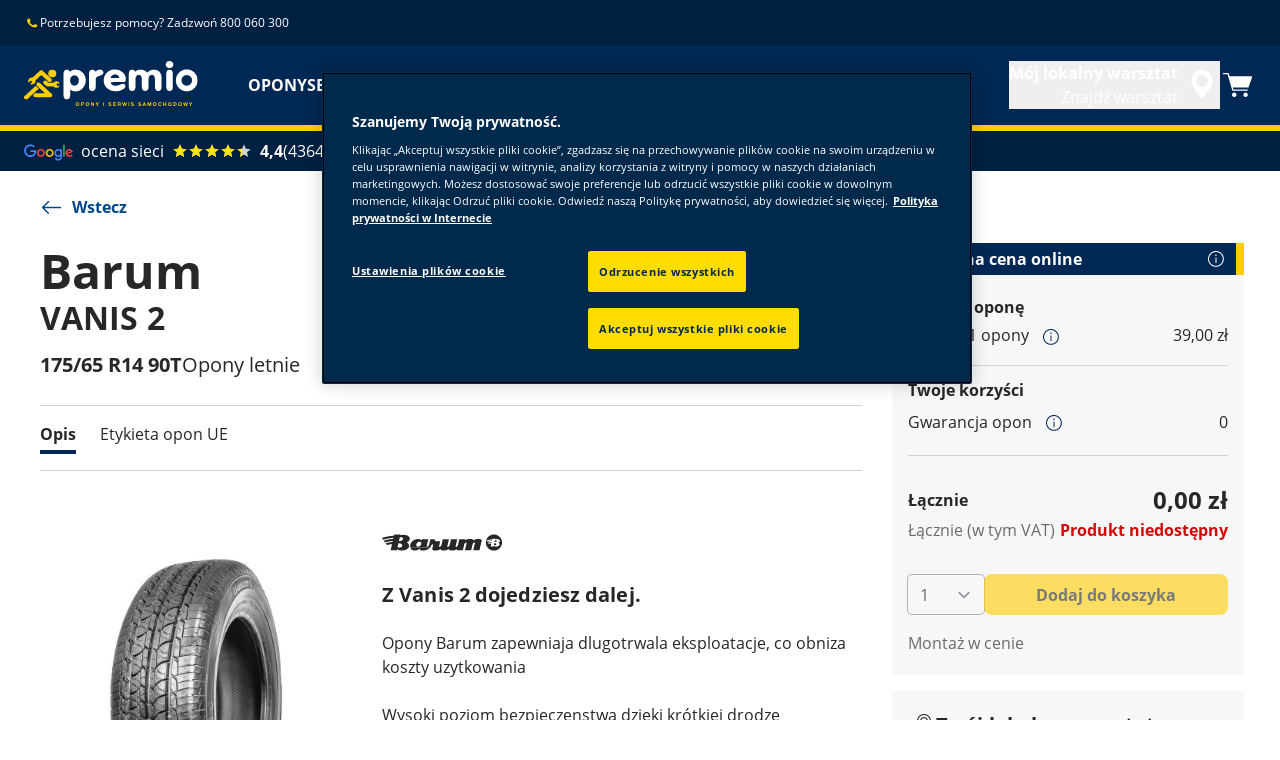

--- FILE ---
content_type: text/html; charset=utf-8
request_url: https://www.premio.pl/tires/vanis_2/175-65-14-90-T-1541672.html
body_size: 11907
content:

<!DOCTYPE HTML>
<html lang="pl-PL">
    <head>
    <meta charset="UTF-8"/>
    
    
    	<script defer="defer" type="text/javascript" src="https://rum.hlx.page/.rum/@adobe/helix-rum-js@%5E2/dist/rum-standalone.js" data-routing="env=prod,tier=publish,ams=Goodyear Dunlop Tires"></script>
<script>
			if (window.navigator.userAgent.match(/(MSIE|Trident)/)) {
				window.location.href="\/errors\/browser\u002Dupdate.html";
			};
		</script>
    
    
    
    
    <title>BARUM VANIS 2 | 175/65/R14/90T | Opony letnie</title>
    
    
    <meta name="description" content="BARUM VANIS 2 Opony letnie for 175/65/R14/90T tire size. Z Vanis 2 dojedziesz dalej."/>
    <meta name="template" content="productdetailspage"/>
    
    
    

    
    
        
    <link rel="stylesheet" href="/etc.clientlibs/shop-app/clientlibs/shop-app.min.css" type="text/css">
<link rel="stylesheet" href="/etc.clientlibs/premio-ecommerce/clientlibs/premio-redux-theme.min.css" type="text/css">


        
        
    

    

    

    

    

    <meta name="robots" content="index,follow"/>
    
        <link rel="canonical" href="https://www.premio.pl/tires/vanis_2/175-65-14-90-T-1541672.html"/>
    

    




    <!-- empty file to avoid errors when the file doesn't exists -->
    

    
    <script>
      window.digitalData = {
        page: {
          pageInfo: {
            pageName: "BARUM VANIS 2 | 175/65/R14/90T | Opony letnie",
            pageName_en: "BARUM VANIS 2 | 175/65/R14/90T | Opony letnie",
            destinationURL: "https://www.premio.pl/tires/vanis_2/175-65-14-90-T-1541672.html",
            referringUrl: "",
            language: "pl_pl",
          },
          category: {
            pageType: "content_page"
          },
        },
      };
      window.page_info = {
        brand: "premio" || undefined,
        tbu: "retail" || undefined,
        country: "PL" || undefined,
        site_type: "ecommerce" || undefined,
        page_type: "content_page" || undefined,
        pageview_id: "\u002D4753006845960012782" || undefined
      };

      dataLayer = window.dataLayer || [];
      const data = {
        event: "dle_page_info",
          ...page_info
        };
      dataLayer.push(data);
    </script>

    
    
    

    

    
    
    
    

    
    
    <meta name="HandheldFriendly" content="True"/>
    <meta name="MobileOptimized" content="320"/>
    <meta name="viewport" content="width=device-width, initial-scale=1, maximum-scale=1 shrink-to-fit=no"/>
    <meta http-equiv="cleartype" content="on"/>

    <meta name="msapplication-TileColor" content="#da532c"/>
    <meta name="theme-color" content="#ffffff"/>
    
        <meta name="msapplication-TileImage" content="/content/dam/premio/shop/commons/favicons/mstile-144x144.png"/>

        <link rel="apple-touch-icon" sizes="57x57" href="/content/dam/premio/shop/commons/favicons/apple-touch-icon-57x57.png"/>
        <link rel="apple-touch-icon" sizes="60x60" href="/content/dam/premio/shop/commons/favicons/apple-touch-icon-60x60.png"/>
        <link rel="apple-touch-icon" sizes="72x72" href="/content/dam/premio/shop/commons/favicons/apple-touch-icon-72x72.png"/>
        <link rel="apple-touch-icon" sizes="76x76" href="/content/dam/premio/shop/commons/favicons/apple-touch-icon-76x76.png"/>
        <link rel="apple-touch-icon" sizes="114x114" href="/content/dam/premio/shop/commons/favicons/apple-touch-icon-114x114.png"/>
        <link rel="apple-touch-icon" sizes="120x120" href="/content/dam/premio/shop/commons/favicons/apple-touch-icon-120x120.png"/>
        <link rel="apple-touch-icon" sizes="144x144" href="/content/dam/premio/shop/commons/favicons/apple-touch-icon-144x144.png"/>
        <link rel="apple-touch-icon" sizes="152x152" href="/content/dam/premio/shop/commons/favicons/apple-touch-icon-152x152"/>
        <link rel="apple-touch-icon" sizes="180x180" href="/content/dam/premio/shop/commons/favicons/apple-touch-icon-180x180.png"/>
        <link rel="icon" type="image/png" href="/content/dam/premio/shop/commons/favicons/favicon-32x32.png" sizes="32x32"/>
        <link rel="icon" type="image/png" href="/content/dam/premio/shop/commons/favicons/android-chrome-192x192.png" sizes="192x192"/>
        <link rel="icon" type="image/png" href="/content/dam/premio/shop/commons/favicons/favicon-96x96.png" sizes="96x96"/>
        <link rel="icon" type="image/png" href="/content/dam/premio/shop/commons/favicons/favicon-16x16.png" sizes="16x16"/>
        <link rel="manifest" href="/content/dam/premio/shop/commons/favicons/manifest.json"/>
    

    

    <script>
    if (typeof window.config === 'undefined') {
        const config = {
            Versions: "",
            Site: {
                brand: 'PREMIO',
                tbu: 'RETAIL',
                locale: 'pl_pl',
                shopType: 'SHOP',
                pageType: 'content_page'
            },
            promotionConfig: {
                promotionIdFromPageProperties: '',
                promotionFolderPath: '',
                promotionContentFragmentsPath : ''
            },
            editMode: false,
            locale: 'pl\u002DPL', //de-DE
            localeHybris: 'pl_PL',
            country: 'pl', //de
            language: 'pl', //de
            addressFormat: 'DEFAULT', //DEFAULT/FRENCH
            currency: 'PLN', //EUR
            maintenance: false,
            dealerMailEndpoint: 'https:\/\/www.premio.pl\/.senddealerinfo.jsn',
            partnerMailEndpoint: 'https:\/\/www.premio.pl\/.sendpartnerinfo.jsn',
            useLatestBraintreeUI: false,
            showExclusiveOnlinePrice: true,
            showFacetCount: false,
            GMaps: {
            	apiKey: 'AIzaSyB_HpFudigLWLTHdDy8UxOv8E_6jAu3Pws',
                countries: 'pl'.split(','),
            },
            API: {
                endpoints: [
                    {
                        name: 'GaaS',
                        endpoint: 'https:\/\/api\u002Dgaas.goodyear.eu'
                    },
                    {
                        name: 'ValueCalculator',
                        endpoint: ''
                    },
                ]
            },
            GaaS: {
                apikey: '6UVdMLOJT71jdPeeEDyZYnbCVBbVZrh8IjbOUcbj',
                dealerLocatorMaxResults: 100,
                dealerLocatorResultsInitialSearch: 20,
                promotionDealerPageSize: 1000,
                dealerLocatorMaxRadius: 75,
                dealerChannel: 'PREMIO',
                serviceOnlyLeadTime: 1,
                shop: 'premio\u002Dpl',
                dealerFormat: 'RETAIL',
                imperialUnits: false,
                supportedTBU: '',
                wafScriptUrl : '',
                wafDomain : ''
            },
            GraphQL: {
                dealerChannel: 'PREMIO'
            },
            Shop: {
                endpoint: 'https:\/\/api\u002Db2c.goodyear.eu',
                productSearchEndpoint: 'retail\u002Ddimension\u002Dsearch',
                path: '\/v2\/',
                tdsUrl: 'https:\/\/www.premio.pl\/tires.html',
                servicesUrl: 'https:\/\/www.premio.pl\/buy\/cart.html',
                defaultQuantity: '2',
                basesite: 'premio\u002Dpl',
                timeout: 120000,
                mode: 'SHOP'
            },
            Search: {
                strategy: 'multibrand',
                listStrategy: 'multibrand',
                brands: [{"defaultBrand":"false","code":"020","name":"DUNLOP","enabled":"true"},{"defaultBrand":"true","code":"010","name":"GOODYEAR","enabled":"true"}],
                tireSearchPlpUrl: 'https:\/\/www.premio.pl\/tires\/search\u002Dby\u002Dsize.html',
                vehicleSearchPlpUrl: 'https:\/\/www.premio.pl\/tires\/search\u002Dby\u002Dvehicle.html',
                yearRange: '5',
                seasonsFilter: ["all-season","winter","summer"],
            },
            i18n: {
              rootPath: 'https:\/\/www.premio.pl\/.i18nlist.json',
              name: 'premio\u002Decommerce',
            },
            dealerSearch: {
                hideServicesToggle: true,
                pathToDealer: 'https:\/\/www.premio.pl\/all\u002Ddealers',
                showBookableOnlineDealerLabel: true
            },
            ValueCalculator: {
                apikey:  '',
            },
            pdpUrlPattern: '\/tires\/{{DESIGN_NAME}}\/{{WIDTH}}\u002D{{ASPECT_RATIO}}\u002D{{RIM_SIZE}}\u002D{{LOAD_INDEX}}\u002D{{SPEED_INDEX}}\u002D{{SKU}}.html',
            pdpUrl: 'https:\/\/www.premio.pl\/tires\/product\u002Ddetails.html',
            ddpUrlPattern: '\/tires\/{{DESIGN_NAME}}.{{DESIGN_CODE}}.html',
            ddpUrl: 'https:\/\/www.premio.pl\/tires\/design\u002Ddetails.html',
            tireImagePathPattern: '\/content\/dam\/common\/tires\/{{BRAND_NAME}}\/consumer\/{{DESIGN_CODE}}\/{{DESIGN_CODE}}\u002D{{TYPE}}.jpg.transform\/{{TRANSFORMER}}\/image.jpg',
            brandImagePathPattern: '\/content\/dam\/goodyear\/shop\/brands\/{{BRAND_CODE}}.svg',
            lowStockThreshold: 4,
            showBrandsAsImages: true,
            Services: {
                tireDisposal: [2224334, 2224388],
                tireInsurance: [2224336, 2224387],
                tireMounting: [2224322, 2224323, 2224324, 2224325, 2224326, 2224327, 2224328, 2224329, 2224330, 2224331, 2224332, 2224333, 2224372, 2224373, 2224374, 2224375, 2224377, 2224378, 2224379, 2224380, 2224381, 2224382, 2224383, 2224384, 2224385],
            },
            showAddToCartModal: true,
            sortOrder: 'relevance',
            dlpSortOrder: 'relevance',
            showDealerWidget: true,
            serviceListingPageUrl: '',
            serviceOverviewPageUrl: '',
            pathToServiceIcons: '\/content\/dam\/premio\/shop\/services\/servicesicons',
            quoteFormPageUrl: '',
            showGetAQuoteTire: false,
            showGetAQuoteService: false,
            instagramAccessToken: ''

        };
        window.config = config;
    }
</script>
<!-- SRI not feasible for Google Maps loader (dynamic content). Mitigated via HTTPS, CSP, API key restrictions. -->
<script type="text/javascript" async defer src="https://maps.googleapis.com/maps/api/js?key=AIzaSyB_HpFudigLWLTHdDy8UxOv8E_6jAu3Pws&v=weekly&libraries=places,geocoding&language=pl&region=pl"></script>

    
</head>
    <body class="page basicpage" id="page-6271ae17da" data-cmp-link-accessibility-enabled data-cmp-link-accessibility-text="opens in a new tab">
        
        
        
            




            


<header class="cmp-gyepcore-xfheader">

    



<div class="xf-content-height">
    

    
    <div id="container-c73108966c" class="cmp-container">
        


<div class="aem-Grid aem-Grid--12 aem-Grid--default--12 ">
    
    <div class="container responsivegrid aem-GridColumn aem-GridColumn--default--12">

    
    <div id="container-4a67648a0f" class="cmp-container">
        


<div class="aem-Grid aem-Grid--12 aem-Grid--default--12 ">
    
    <div class="header aem-GridColumn aem-GridColumn--default--12">




    <div class="header__section header__section-top">
        <div class="header__container">
            <div class="header__support">
                
                    <div class="header__support-text">
                        <svg-icon width="16" height="16" iconName="Phone" aria-hidden="true"></svg-icon>
                        <p>Potrzebujesz pomocy? Zadzwoń 800 060 300</p>

                    </div>
                
                
            </div>
            <div class="header__secondary-navigation">
                <nav aria-label="secondary navigation" class="secondary-navigation">
                    
                    
                   
                    
                </nav>
            </div>
        </div>
    </div>
    <div class="header__section header__section-middle">
        <div class="header__container">

            <!-- button container -->
            <div class="header__mobile_button-container">
                <div class="header__shortcut-navigation">
                    
                        <div class="header__shortcut-navigation-item header__selected-dealer">
<div class="select-dealer">
<encapsulated-dealer-search data-cart-path="https://www.premio.pl/buy/cart.html" isGraphql="true">
</encapsulated-dealer-search>


</div></div>
                    
                    
                        <div class="header__shortcut-navigation-item header__cart">
                            
                            <a href="https://www.premio.pl/buy/cart.html" aria-label="Koszyk">
                              <svg-icon-cart></svg-icon-cart>
                            </a>
                        </div>
                    
                </div>
                <div class="header__mobile-navigation" tabindex="0" role="button" aria-haspopup="true" aria-expanded="false" aria-label="uruchamia nawigację mobilną umożliwiającą otwarcie">
                    <svg-icon iconName="Hamburger" class="visible" role="presentation"></svg-icon>
                    <svg-icon iconName="Close" role="presentation"></svg-icon>
                </div>
            </div>

            <div class="header__logo_nav-container">
                <!-- logo -->
                <div class="header__logo">
<div data-cmp-is="image" data-cmp-lazythreshold="0" data-cmp-src="/content/experience-fragments/premio/ecommerce/header/shop-header/pl_pl/_jcr_content/root/container/header/logo.coreimg{.width}.svg/1755262243095/premio-logo.svg" data-asset="/content/dam/premio/shop/premio-logo.svg" data-asset-id="9bd6bbcf-f872-47bf-affd-4064f11e3d80" data-title="Premio" id="image-5d86d49b2f" class="cmp-image" itemscope itemtype="http://schema.org/ImageObject">
    <a class="cmp-image__link" href="https://www.premio.pl/" data-cmp-hook-image="link" target="_self">
        
            
            <img src="/content/experience-fragments/premio/ecommerce/header/shop-header/pl_pl/_jcr_content/root/container/header/logo.coreimg.svg/1755262243095/premio-logo.svg" class="cmp-image__image" itemprop="contentUrl" data-cmp-hook-image="image" alt="premio logo" title="Premio"/>
            
        
    </a>
    
    <meta itemprop="caption" content="Premio"/>
</div>

    
</div>


                <!-- desktop nav -->
                <div class="header__section header__navigation">
                    <div class="header__container">
                        <nav class="header__primary-navigation" aria-label="Podstawowa nawigacja" role="menubar">
                            <ul class="header__primary-navigation-list" role="group">
                                
                                    <li class="header__primary-navigation-list-item " role="none">
                                        <a href="/tires.html" role="menuitem" target="_self">OPONY</a>
                                    </li>
                                
                                
                            
                                
                                    <li class="header__primary-navigation-list-item " role="none">
                                        <a href="/services.html" role="menuitem" target="_self">SERWIS SAMOCHODOWY</a>
                                    </li>
                                
                                
                            
                                
                                    <li class="header__primary-navigation-list-item " role="none">
                                        <a href="/promotions.html" role="menuitem" target="_self">PROMOCJE</a>
                                    </li>
                                
                                
                            
                                
                                    <li class="header__primary-navigation-list-item " role="none">
                                        <a href="/dealers/dealer-results.html" role="menuitem" target="_self">ZNAJDŹ SERWIS</a>
                                    </li>
                                
                                
                            </ul>
                            
                            
                            
                        </nav>
            
                        <div class="header__secondary-navigation header__secondary-navigation-mobile">
                            
                        </div>

                    </div>
                </div>
                
            </div>
        </div>
    </div>
    
    
    
    
    
    
</div>
<div class="googleratingsbanner aem-GridColumn aem-GridColumn--default--12">
<google-ratings-banner></google-ratings-banner>

    
</div>

    
</div>

    </div>

    
</div>

    
</div>

    </div>

    

</div></header>



<div class="root container responsivegrid">

    
    <div id="container-51ea6ccb25" class="cmp-container">
        


<div class="aem-Grid aem-Grid--12 aem-Grid--default--12 ">
    
    <div class="container responsivegrid aem-GridColumn aem-GridColumn--default--12">

    
    <div id="container-2d4aedcd61" class="cmp-container">
        


<div class="aem-Grid aem-Grid--12 aem-Grid--default--12 ">
    
    <div class="container responsivegrid aem-GridColumn aem-GridColumn--default--12">

    
    <div id="container-007b02598e" class="cmp-container">
        


<div class="aem-Grid aem-Grid--12 aem-Grid--default--12 ">
    
    <div class="back-to-overview aem-GridColumn aem-GridColumn--default--12">

  <a data-cmp-is="back-to-overview" data-cmp-season-path="https://www.premio.pl/tires/by-season/summer.html" href="#" class="back-to-overview__link">
    <svg-icon iconName="ArrowLeftLong"></svg-icon>
    Wstecz
  </a>

</div>
<div class="container responsivegrid aem-GridColumn aem-GridColumn--default--12">

    
    <div id="container-8481a23ac6" class="cmp-container">
        


<div class="aem-Grid aem-Grid--12 aem-Grid--default--12 ">
    
    <div class="structureddata aem-GridColumn aem-GridColumn--default--12">
<div class="cmp-gyepcore-structureddata">
     <script type="application/ld+json">
             {
  "@context" : "http://schema.org",
  "@type" : "Product",
  "name" : "VANIS 2 175/65 R14 90T",
  "image" : [ "/content/dam/common/tires/barum/consumer/vanis-2/vanis-2-side.jpg.transform/product-side/image.jpg", "/content/dam/common/tires/barum/consumer/vanis-2/vanis-2-front.jpg.transform/product-front/image.jpg", "/content/dam/common/tires/barum/consumer/vanis-2/vanis-2-normal.jpg.transform/product-normal/image.jpg" ],
  "description" : "Z Vanis 2 dojedziesz dalej.",
  "sku" : "1541672",
  "brand" : "BARUM",
  "offers" : {
    "@type" : "Offer",
    "priceCurrency" : "",
    "price" : 0.0,
    "url" : "https://www.premio.pl/tires/vanis_2/175-65-14-90-T-1541672.html",
    "availability" : "OutOfStock"
  }
}
     </script>
</div>


    

</div>
<div class="product-header aem-GridColumn aem-GridColumn--default--12">





<header class="product-header__wrapper">
	<h1 id="pdpOverview" class="product-detail__title">
		<span class="product-detail__brand-name">Barum</span> <span class="product-detail__model-name">VANIS 2</span>
	</h1>
	<div class="product-header__tire-size-info">
		<tire-size-and-reviews variant="pdp">
			<message-label code="product-tile.info.label.tire-size-title"></message-label>
		</tire-size-and-reviews>
		
		<promo-list></promo-list>
	</div>
	<div class="in-page-navigation">
		
    <div class="in-page-navigation__outer">
        <div class="in-page-navigation__wrapper">
            <div class="in-page-navigation__mouse-drag-container">
                <nav class="in-page-navigation__items">
                    
                        <a class="in-page-navigation__item" href="#pdpProductProperties">
                            Opis
                        </a>
                    
                        <a class="in-page-navigation__item" href="#pdpTiresInAction">
                            Filmy
                        </a>
                    
                        <a class="in-page-navigation__item" href="#pdpTestResults">
                            Wyniki testów
                        </a>
                    
                        <a class="in-page-navigation__item" href="#pdpBenefits">
                            Technologie
                        </a>
                    
                        <a class="in-page-navigation__item" href="#pdpTireLabel">
                            Etykieta opon UE
                        </a>
                    
                    <span class="in-page-navigation__item__indicator"></span>
                </nav>
            </div>
            <div class="in-page-navigation__arrows" aria-hidden="true">
                <div class="left">
                    <img src="[data-uri]" alt="arrow-left"/>
                </div>
                <div class="right">
                    <img src="[data-uri]" alt="arrow-right"/>
                </div>
            </div>
        </div>
    </div>
    
    



	</div>
	<div class="product-header__details">
		


    


<div class="cmp-ecommerce">
  
<!--
Workaround to fix a problem with the @byContent() annotation in the adobe/react-webcomponent module:
https://github.com/adobe/react-webcomponent/issues/9
-->








    <!--
    Workaround to fix a problem with the @byContent() annotation in the adobe/react-webcomponent module:
    https://github.com/adobe/react-webcomponent/issues/9
    -->
    <style>
        product-detail > .inner-content,
        sticky-price > .inner-content {
            display: none;
        }
    </style>
    
    
        <div>
            <image-carousel data-alt-text="VANIS 2, 175/65 R14 90T Etykieta opony UE – Przyczepność na mokrej nawierzchni: C, Efektywność paliwowa: D, Poziom hałasu: 72 dB">
                <message-label code="product-tile.label.image-alt" text="{{designName}} – opona {{season}} – {{tireDimensions}}"></message-label>
                
                    <tireImage data-path="https://eprel.ec.europa.eu/api/products/tyres/493521/labels?format=SVG"></tireImage>
                
                    <tireImage data-path="/content/dam/common/tires/barum/consumer/vanis-2/vanis-2-normal.png.transform/{{TRANSFORMER}}/image.jpg"></tireImage>
                
                    <tireImage data-path="/content/dam/common/tires/barum/consumer/vanis-2/vanis-2-front.png.transform/{{TRANSFORMER}}/image.jpg"></tireImage>
                
                    <tireImage data-path="/content/dam/common/tires/barum/consumer/vanis-2/vanis-2-side.png.transform/{{TRANSFORMER}}/image.jpg"></tireImage>
                
            </image-carousel>
        </div>




</div>

	</div>
	<div class="product-header__description">
		<brand-logo class="product-header__logo" brand="Barum"></brand-logo>
        
            <h3 class="product-detail-description__list-title"><p>Z Vanis 2 dojedziesz dalej.</p>
</h3>
        
        
		

    
    
    


	
    
    
        <div class="product-detail-description__text">
            <p>Opony Barum zapewniaja dlugotrwala eksploatacje, co obniza koszty uzytkowania</p>
<p>Wysoki poziom bezpieczenstwa dzieki krótkiej drodze hamowania na suchej nawierzchni</p>
<p>Idealnie dopasowane do aut: Mercedes Sprinter, Fiat Ducato i Ford Transit</p>

        </div>
    



		

    







<ul class="tire-technologies-list">
  
</ul>

	</div>
	<div class="product-header__content-area">
		
			


<div>
    <price-box defaultQuantity="2" productCode="1541672" variant="pdp" tire-search-plp-url="https://www.premio.pl/tires/search-by-size.html" vehicle-search-plp-url="https://www.premio.pl/tires/search-by-vehicle.html" data-year-range="5">
    </price-box>
</div>

		
		
	</div>
</header>


</div>
<div class="support-banner aem-GridColumn aem-GridColumn--default--12">
<support-banner buyersGuideLink="https://www.premio.pl/tires/buyers-guide.html" contactConsultantLink="https://www.premio.pl/company-links/contact-us.html"></support-banner>
</div>

    
</div>

    </div>

    
</div>

    
</div>

    </div>

    
</div>
<div class="container responsivegrid aem-GridColumn aem-GridColumn--default--12">

    
    <div id="container-725d212855" class="cmp-container">
        


<div class="aem-Grid aem-Grid--12 aem-Grid--default--12 ">
    
    <div class="product-tabs aem-GridColumn aem-GridColumn--default--12">














<div class="product-detail-tabs__outer">
	<div class="product-detail-tabs__content">
		<div class="product-detail-tabs__section" id="pdpProductProperties">
			

    
    
    


    <h2 class="product-detail-description__headline">
        Opis
    </h2>

    <div class="product-detail-description__content">
        <h3 class="product-detail-description__title"><p>Z Vanis 2 dojedziesz dalej.</p>
</h3>
        
        
            <div class="product-detail-description__intro"><p>Wysoki poziom bezpieczenstwa dzieki krótkiej drodze hamowania na suchej nawierzchni.
Wzmocniona centralna czesc bieznika zapewnia optymalny rozklad jego sztywnosci.
W polaczeniu ze zwiekszona stabilnoscia wzdluzna bloków, droga hamowania na
suchej nawierzchni ulega skróceniu, zwieksza sie tez bezpieczenstwo.</p>
<p>Doskonala relacja ceny do osiagów dzieki wyzszym przebiegom.
Plaski kontur pozwala na duza powierzchnie styku Vanis 2 z podlozem.
Ponadto zastosowana w oponie mieszanka o ograniczonym zuzywaniu sie,
zwieksza przebiegi.</p>
<p>Wyzszy komfort jazdy dzieki ograniczeniu poziomu halasu.
Specjalne elementy czesci barkowej ograniczaja szum opon i podnosza
komfort jazdy.</p>
<p>Wlasciwe polaczenie dla lepszych osiagów: plynna jazda i oszczednosc paliwa.</p>
</div>
        
        
        
    
    
        <div class="product-detail-description__text">
            <p>Opony Barum zapewniaja dlugotrwala eksploatacje, co obniza koszty uzytkowania</p>
<p>Wysoki poziom bezpieczenstwa dzieki krótkiej drodze hamowania na suchej nawierzchni</p>
<p>Idealnie dopasowane do aut: Mercedes Sprinter, Fiat Ducato i Ford Transit</p>

        </div>
    

    </div>




<div class="tire-technologies">
  
</div>


		</div>
		
		
		
		
		<div class="product-detail-tabs__section" id="pdpTireLabel">
			






    <div class="eu-performance-ratings__title">
        <h2 class="title">Etykiety UE na opony</h2>
    </div>
    <div class="aem-Grid aem-Grid--12 eu-performance-ratings__container">
        <div class="aem-GridColumn aem-GridColumn--default--6 aem-GridColumn--phone--12">
            <div class="eu-performance-ratings__label">
              <div class="eu-performance-ratings__images">
                <img class="eu-performance-ratings__image-tire" src="/content/dam/common/tires/barum/consumer/vanis-2/vanis-2-front.png.transform/product-front/image.jpg" alt="VANIS 2, 175/65 R14 90T Etykieta opony UE – Przyczepność na mokrej nawierzchni: C, Efektywność paliwowa: D, Poziom hałasu: 72 dB"/>
                
                <img class="eu-performance-ratings__image-rating" src="https://eprel.ec.europa.eu/api/products/tyres/493521/labels?format=SVG" alt="VANIS 2, 175/65 R14 90T Etykieta opony UE – Przyczepność na mokrej nawierzchni: C, Efektywność paliwowa: D, Poziom hałasu: 72 dB"/>
              </div>
              
                <button-component href="https://eprel.ec.europa.eu/api/products/tyres/493521/fiches?language=PL" target="_blank" label="Pobierz arkusz informacji o produkcie" variant="link" iconRight="ArrowRightLong"></button-component>

                <button-component href="https://eprel.ec.europa.eu/api/products/tyres/493521/labels?format=PDF" target="_blank" label="PDF Download" variant="link" iconRight="ArrowRightLong"></button-component>

                
              
            </div>
        </div>
        <div class="aem-GridColumn aem-GridColumn--default--6 aem-GridColumn--phone--12">
            <div class="eu-performance-ratings__efficiency-values">
                <div class="eu-performance-ratings__efficiency-value">
                    <div class="eu-performance-ratings__tag">
                        <div class="tag">
                          <svg-icon iconName="Fuel2020" width='34' height='34'></svg-icon>
                          <span aria-label="Efektywność paliwowa - D">D</span>
                        </div>
                    </div>
                    <div class="eu-performance-ratings__text">
                        <div class="eu-performance-ratings__text-title">
                            Efektywność paliwowa
                        </div>
                        <div class="eu-performance-ratings__text-description">
                            Oszczędność paliwa jest miarą oporów toczenia opony. Opona o niskich oporach toczenia pozwala ograniczyć zużycie paliwa, ponieważ wymaga mniej energii do poruszania się.
                        </div>
                    </div>
                </div>

                <div class="eu-performance-ratings__efficiency-value">
                    <div class="eu-performance-ratings__tag">
                        <div class="tag">
                          <svg-icon iconName="Grip2020" width='34' height='34'></svg-icon>
                          <span aria-label="Przyczepność na mokrej nawierzchni - C">C</span>
                        </div>
                    </div>
                    <div class="eu-performance-ratings__text">
                        <div class="eu-performance-ratings__text-title">
                            Przyczepność na mokrej nawierzchni
                        </div>
                        <div class="eu-performance-ratings__text-description">
                            Przyczepność na mokrej nawierzchni jest miarą zdolności opony do hamowania na mokrych drogach.
                        </div>
                    </div>
                </div>

                <div class="eu-performance-ratings__efficiency-value">
                    <div class="eu-performance-ratings__tag">
                        <div class="tag" editableText="72">
                            <svg-icon iconName="NoiseB" width='34' height='34'></svg-icon>
                            <span aria-label="Hałas na zewnątrz - B">
                                B
                            </span>
                        </div>
                    </div>
                    <div class="eu-performance-ratings__text">
                        <div class="eu-performance-ratings__text-title">
                            Hałas na zewnątrz
                        </div>
                        <div class="eu-performance-ratings__text-description">
                            Zewnętrzny hałas emitowany przez oponę, mierzony w decybelach. Hałaśliwość jest klasyfikowana od A (cicha) do C (głośna).
                        </div>
                    </div>
                </div>

                
	                

	                
                

            </div>
        </div>
    </div>


		</div>
	</div>
</div></div>

    
</div>

    </div>

    
</div>
<div class="container responsivegrid aem-GridColumn aem-GridColumn--default--12">

    
    <div id="container-9b90a2c8cf" class="cmp-container">
        


<div class="aem-Grid aem-Grid--12 aem-Grid--default--12 ">
    
    <div class="experiencefragment aem-GridColumn aem-GridColumn--default--12">
<div id="experiencefragment-2b89826216" class="cmp-experiencefragment cmp-experiencefragment--delivery-disclaimer">

    



<div class="xf-content-height">
    

    
    <div id="container-9ac8017230" class="cmp-container">
        


<div class="aem-Grid aem-Grid--12 aem-Grid--default--12 ">
    
    <div class="container responsivegrid aem-GridColumn aem-GridColumn--default--12">

    
    <div id="container-78b88298bc" class="cmp-container">
        


<div class="aem-Grid aem-Grid--12 aem-Grid--default--12 ">
    
    <div class="container responsivegrid aem-GridColumn aem-GridColumn--default--12">

    
    <div id="container-88a89af82a" class="cmp-container">
        


<div class="aem-Grid aem-Grid--12 aem-Grid--default--12 ">
    
    <div class="separator aem-GridColumn aem-GridColumn--default--12">
<div id="separator-6744d992fc" class="cmp-separator">
    <hr class="cmp-separator__horizontal-rule"/>
</div></div>
<div class="text aem-GridColumn aem-GridColumn--default--12">
<div id="text-645db903b6" class="cmp-text">
    <p> *Ostatnio zaobserwowana cena takich usług na rynku polskim. Aktualna cena zostanie ustalona samodzielnie przez wybrany serwis sieci Premio.</p>

</div>

    

</div>

    
</div>

    </div>

    
</div>

    
</div>

    </div>

    
</div>

    
</div>

    </div>

    

</div></div>

    
</div>

    
</div>

    </div>

    
</div>

    
</div>

    </div>

    
</div>

    
</div>

    </div>

    
</div>



    
    <footer class="cmp-gyepcore-xffooter">

    



<div class="xf-content-height">
    

    
    <div id="container-9e1c38112e" class="cmp-container">
        


<div class="aem-Grid aem-Grid--12 aem-Grid--default--12 ">
    
    <div class="container responsivegrid aem-GridColumn aem-GridColumn--default--12">

    
    <div id="container-aec84da420" class="cmp-container">
        


<div class="aem-Grid aem-Grid--12 aem-Grid--default--12 aem-Grid--phone--12 ">
    
    <div class="container responsivegrid cmp-container--style-full-width-background aem-GridColumn--default--none aem-GridColumn--phone--none aem-GridColumn--phone--12 aem-GridColumn aem-GridColumn--default--12 aem-GridColumn--offset--phone--0 aem-GridColumn--offset--default--0">

    
    <div id="container-699566c080" class="cmp-container" style="background-color:rgb(0,40,84);">
        


<div class="aem-Grid aem-Grid--12 aem-Grid--small-desktop--12 aem-Grid--default--12 aem-Grid--phone--12 ">
    
    <div class="container responsivegrid aem-GridColumn--phone--12 aem-GridColumn aem-GridColumn--default--12">

    
    <div id="container-e735dbc5d0" class="cmp-container">
        


<div class="aem-Grid aem-Grid--12 aem-Grid--small-desktop--12 aem-Grid--default--12 aem-Grid--phone--12 ">
    
    <div class="container responsivegrid aem-GridColumn--default--none aem-GridColumn--phone--none aem-GridColumn--phone--6 aem-GridColumn aem-GridColumn--offset--phone--0 aem-GridColumn--default--3 aem-GridColumn--offset--default--0">

    
    <div id="container-0edcd57089" class="cmp-container">
        


<div class="aem-Grid aem-Grid--3 aem-Grid--default--3 aem-Grid--phone--6 ">
    
    <div class="text cmp-text--style-spacing-medium cmp-text--style-spacing-top cmp-text--style-variation-1 aem-GridColumn--phone--6 aem-GridColumn aem-GridColumn--default--3">
<div id="text-ad7111021b" class="cmp-text">
    <p><b>Mieć pytania?</b></p>

</div>

    

</div>
<div class="simplelist cmp-gyepcore-simplelist--style-list-no-decoration cmp-gyepcore-simplelist--style-variation-1 cmp-gyepcore-simplelist--style-spacing-small cmp-gyepcore-simplelist--style-spacing-top aem-GridColumn--phone--6 aem-GridColumn aem-GridColumn--default--3"><div class="cmp-gyepcore-simplelist">
    <ul>
        
    <li>
        
            <a href="https://www.premio.pl/company-links/contact-us.html" target="_self">
                <span>
                    
                    Kontakt
                </span>
            </a>
        
        
    </li>


    </ul>
    
</div>

    
</div>

    
</div>

    </div>

    
</div>
<div class="container responsivegrid aem-GridColumn--offset--small-desktop--0 aem-GridColumn--default--none aem-GridColumn--phone--none aem-GridColumn--phone--6 aem-GridColumn--small-desktop--3 aem-GridColumn aem-GridColumn--small-desktop--none aem-GridColumn--offset--phone--0 aem-GridColumn--default--3 aem-GridColumn--offset--default--0">

    
    <div id="container-29452b6458" class="cmp-container">
        


<div class="aem-Grid aem-Grid--3 aem-Grid--small-desktop--3 aem-Grid--tablet--3 aem-Grid--default--3 aem-Grid--phone--6 ">
    
    <div class="text cmp-text--style-spacing-medium cmp-text--style-spacing-top cmp-text--style-variation-1 aem-GridColumn--tablet--1 aem-GridColumn--offset--small-desktop--0 aem-GridColumn--default--none aem-GridColumn--small-desktop--3 aem-GridColumn--offset--phone--0 aem-GridColumn--offset--default--0 aem-GridColumn--offset--tablet--0 aem-GridColumn--phone--none aem-GridColumn--phone--6 aem-GridColumn--tablet--none aem-GridColumn aem-GridColumn--small-desktop--none aem-GridColumn--default--3">
<div id="text-01fb951c54" class="cmp-text">
    <p><b>Social Media</b></p>

</div>

    

</div>
<div class="simplelist cmp-gyepcore-simplelist--style-list-horizontal cmp-gyepcore-simplelist--style-list-icons cmp-gyepcore-simplelist--style-list-no-decoration cmp-gyepcore-simplelist--style-variation-1 cmp-gyepcore-simplelist--style-spacing-xsmall cmp-gyepcore-simplelist--style-spacing-top aem-GridColumn--default--none aem-GridColumn--phone--none aem-GridColumn--phone--6 aem-GridColumn--small-desktop--3 aem-GridColumn aem-GridColumn--offset--phone--0 aem-GridColumn--default--3 aem-GridColumn--offset--default--0"><div class="cmp-gyepcore-simplelist">
    <ul>
        
    <li>
        
            <a href="https://www.facebook.com/PremioSerwis.html" target="_self">
                <span>
                    
                        <svg-icon iconName="Facebook"></svg-icon>
                    
                    Facebook
                </span>
            </a>
        
        
    </li>


    </ul>
    
</div>

    
</div>

    
</div>

    </div>

    
</div>

    
</div>

    </div>

    
</div>
<div class="separator cmp-gyepcore-separator--style-variation-1 cmp-gyepcore-separator--style-spacing-small cmp-gyepcore-separator--style-spacing-left cmp-gyepcore-separator--style-spacing-right cmp-gyepcore-separator--style-spacing-bottom aem-GridColumn--phone--none aem-GridColumn--phone--12 aem-GridColumn aem-GridColumn--default--12 aem-GridColumn--offset--phone--0">
<div id="separator-c432b72a48" class="cmp-separator">
    <hr class="cmp-separator__horizontal-rule"/>
</div></div>
<div class="container responsivegrid aem-GridColumn--offset--small-desktop--0 aem-GridColumn--default--none aem-GridColumn--phone--none aem-GridColumn--phone--12 aem-GridColumn aem-GridColumn--small-desktop--9 aem-GridColumn--small-desktop--none aem-GridColumn--default--12 aem-GridColumn--offset--phone--0 aem-GridColumn--offset--default--0">

    
    <div id="container-ebae03f6b8" class="cmp-container">
        


<div class="aem-Grid aem-Grid--12 aem-Grid--small-desktop--9 aem-Grid--tablet--12 aem-Grid--default--12 aem-Grid--phone--12 ">
    
    <div class="accordion panelcontainer cmp-accordion--style-variation-1 cmp-accordion--style-spacing-xsmall cmp-accordion--style-spacing-left aem-GridColumn--offset--small-desktop--0 aem-GridColumn--default--none aem-GridColumn--offset--phone--0 aem-GridColumn--offset--default--0 aem-GridColumn--tablet--12 aem-GridColumn--offset--tablet--0 aem-GridColumn--phone--none aem-GridColumn--phone--12 aem-GridColumn--tablet--none aem-GridColumn aem-GridColumn--small-desktop--9 aem-GridColumn--small-desktop--none aem-GridColumn--default--3"><div id="accordion-c38cc33add" class="cmp-accordion" data-cmp-is="accordion" data-placeholder-text="false">
 <div class="cmp-accordion__item" data-cmp-hook-accordion="item" data-cmp-data-layer="{&#34;accordion-c38cc33add-item-cefb5b8754&#34;:{&#34;@type&#34;:&#34;premio-ecommerce/components/structure/accordion/item&#34;,&#34;dc:title&#34;:&#34;Nasze opony&#34;}}" id="accordion-c38cc33add-item-cefb5b8754">
     <h3 class="cmp-accordion__header">
         <button id="accordion-c38cc33add-item-cefb5b8754-button" class="cmp-accordion__button" type="button" aria-controls="accordion-c38cc33add-item-cefb5b8754-panel" data-cmp-hook-accordion="button">
             <span class="cmp-accordion__title">Nasze opony</span>
             <span class="cmp-accordion__icon">
              <svg-icon iconName="Minus"></svg-icon>
              <svg-icon iconName="Plus"></svg-icon>
             </span>
         </button>
     </h3>
     <div data-cmp-hook-accordion="panel" id="accordion-c38cc33add-item-cefb5b8754-panel" class="cmp-accordion__panel cmp-accordion__panel--hidden" role="region" aria-labelledby="accordion-c38cc33add-item-cefb5b8754-button"><div class="container responsivegrid">

    
    <div id="container-241954249a" class="cmp-container">
        


<div class="aem-Grid aem-Grid--3 aem-Grid--default--3 ">
    
    <div class="simplelist cmp-gyepcore-simplelist--style-list-no-decoration cmp-gyepcore-simplelist--style-variation-1 cmp-gyepcore-simplelist--style-spacing-no-gutter aem-GridColumn aem-GridColumn--default--3"><div class="cmp-gyepcore-simplelist">
    <ul>
        
    <li>
        
            <a href="https://www.premio.pl/tires/biezniki/by-season/summer.html" target="_self">
                <span>
                    
                    OPONY LETNIE
                </span>
            </a>
        
        
    </li>
<li>
        
            <a href="https://www.premio.pl/tires/biezniki/by-season/winter.html" target="_self">
                <span>
                    
                    OPONY ZIMOWE
                </span>
            </a>
        
        
    </li>
<li>
        
            <a href="https://www.premio.pl/tires/biezniki/by-season/all-season.html" target="_self">
                <span>
                    
                    OPONY CAŁOROCZNE
                </span>
            </a>
        
        
    </li>
<li>
        
            <a href="https://www.premio.pl/tires/biezniki/by-vehicle-type/car.html" target="_self">
                <span>
                    
                    OPONY OSOBOWE
                </span>
            </a>
        
        
    </li>
<li>
        
            <a href="https://www.premio.pl/tires/biezniki/by-vehicle-type/light-truck.html" target="_self">
                <span>
                    
                    OPONY DOSTAWCZE
                </span>
            </a>
        
        
    </li>
<li>
        
            <a href="https://www.premio.pl/tires/biezniki/by-vehicle-type/suv.html" target="_self">
                <span>
                    
                    OPONY TYPU SUV/4X4
                </span>
            </a>
        
        
    </li>


    </ul>
    
</div>

    
</div>

    
</div>

    </div>

    
</div>
</div>
 </div>

 
</div>
</div>
<div class="accordion panelcontainer cmp-accordion--style-variation-1 cmp-accordion--style-spacing-xsmall aem-GridColumn--offset--small-desktop--0 aem-GridColumn--default--none aem-GridColumn--offset--phone--0 aem-GridColumn--offset--default--0 aem-GridColumn--tablet--12 aem-GridColumn--offset--tablet--0 aem-GridColumn--phone--none aem-GridColumn--phone--12 aem-GridColumn--tablet--none aem-GridColumn aem-GridColumn--small-desktop--9 aem-GridColumn--small-desktop--none aem-GridColumn--default--3"><div id="accordion-f16e1b6c9e" class="cmp-accordion" data-cmp-is="accordion" data-placeholder-text="false">
 <div class="cmp-accordion__item" data-cmp-hook-accordion="item" data-cmp-data-layer="{&#34;accordion-f16e1b6c9e-item-787a6dedc0&#34;:{&#34;@type&#34;:&#34;premio-ecommerce/components/structure/accordion/item&#34;,&#34;dc:title&#34;:&#34;Dowiedz się więcej&#34;}}" id="accordion-f16e1b6c9e-item-787a6dedc0">
     <h3 class="cmp-accordion__header">
         <button id="accordion-f16e1b6c9e-item-787a6dedc0-button" class="cmp-accordion__button" type="button" aria-controls="accordion-f16e1b6c9e-item-787a6dedc0-panel" data-cmp-hook-accordion="button">
             <span class="cmp-accordion__title">Dowiedz się więcej</span>
             <span class="cmp-accordion__icon">
              <svg-icon iconName="Minus"></svg-icon>
              <svg-icon iconName="Plus"></svg-icon>
             </span>
         </button>
     </h3>
     <div data-cmp-hook-accordion="panel" id="accordion-f16e1b6c9e-item-787a6dedc0-panel" class="cmp-accordion__panel cmp-accordion__panel--hidden" role="region" aria-labelledby="accordion-f16e1b6c9e-item-787a6dedc0-button"><div class="container responsivegrid">

    
    <div id="container-a4b8527508" class="cmp-container">
        


<div class="aem-Grid aem-Grid--3 aem-Grid--default--3 ">
    
    <div class="simplelist cmp-gyepcore-simplelist--style-list-no-decoration cmp-gyepcore-simplelist--style-variation-1 cmp-gyepcore-simplelist--style-spacing-no-gutter aem-GridColumn aem-GridColumn--default--3"><div class="cmp-gyepcore-simplelist">
    <ul>
        
    <li>
        
            <a href="https://www.premio.pl/promotions.html" target="_self">
                <span>
                    
                    PROMOCJE
                </span>
            </a>
        
        
    </li>
<li>
        
            <a href="https://www.premio.pl/faq.html" target="_self">
                <span>
                    
                    FAQ
                </span>
            </a>
        
        
    </li>
<li>
        
            <a href="https://www.premio.pl/tips-and-tricks.html" target="_self">
                <span>
                    
                    ARTYKUŁY
                </span>
            </a>
        
        
    </li>
<li>
        
            <a href="https://www.premio.pl/why-premio.html" target="_self">
                <span>
                    
                    O PREMIO
                </span>
            </a>
        
        
    </li>
<li>
        
            <a href="https://www.premio.pl/company-links/contact-us.html" target="_self">
                <span>
                    
                    KONTAKT
                </span>
            </a>
        
        
    </li>


    </ul>
    
</div>

    
</div>

    
</div>

    </div>

    
</div>
</div>
 </div>

 
</div>
</div>
<div class="accordion panelcontainer cmp-accordion--style-variation-1 cmp-accordion--style-spacing-xsmall aem-GridColumn--offset--small-desktop--0 aem-GridColumn--default--none aem-GridColumn--offset--phone--0 aem-GridColumn--offset--default--0 aem-GridColumn--tablet--12 aem-GridColumn--offset--tablet--0 aem-GridColumn--phone--none aem-GridColumn--phone--12 aem-GridColumn--tablet--none aem-GridColumn aem-GridColumn--small-desktop--9 aem-GridColumn--small-desktop--none aem-GridColumn--default--3"><div id="accordion-42bfc9fd12" class="cmp-accordion" data-cmp-is="accordion" data-placeholder-text="false">
 <div class="cmp-accordion__item" data-cmp-hook-accordion="item" data-cmp-data-layer="{&#34;accordion-42bfc9fd12-item-72fe278313&#34;:{&#34;@type&#34;:&#34;premio-ecommerce/components/structure/accordion/item&#34;,&#34;dc:title&#34;:&#34;Marki opon&#34;}}" id="accordion-42bfc9fd12-item-72fe278313">
     <h3 class="cmp-accordion__header">
         <button id="accordion-42bfc9fd12-item-72fe278313-button" class="cmp-accordion__button" type="button" aria-controls="accordion-42bfc9fd12-item-72fe278313-panel" data-cmp-hook-accordion="button">
             <span class="cmp-accordion__title">Marki opon</span>
             <span class="cmp-accordion__icon">
              <svg-icon iconName="Minus"></svg-icon>
              <svg-icon iconName="Plus"></svg-icon>
             </span>
         </button>
     </h3>
     <div data-cmp-hook-accordion="panel" id="accordion-42bfc9fd12-item-72fe278313-panel" class="cmp-accordion__panel cmp-accordion__panel--hidden" role="region" aria-labelledby="accordion-42bfc9fd12-item-72fe278313-button"><div class="container responsivegrid">

    
    <div id="container-562376eb73" class="cmp-container">
        


<div class="aem-Grid aem-Grid--3 aem-Grid--default--3 ">
    
    <div class="simplelist cmp-gyepcore-simplelist--style-list-no-decoration cmp-gyepcore-simplelist--style-variation-1 cmp-gyepcore-simplelist--style-spacing-no-gutter aem-GridColumn--default--none aem-GridColumn aem-GridColumn--default--3 aem-GridColumn--offset--default--0"><div class="cmp-gyepcore-simplelist">
    <ul>
        
    <li>
        
            <a href="https://www.premio.pl/brands/goodyear.html" target="_self">
                <span>
                    
                    GOODYEAR
                </span>
            </a>
        
        
    </li>
<li>
        
            <a href="https://www.premio.pl/brands/fulda.html" target="_self">
                <span>
                    
                    FULDA
                </span>
            </a>
        
        
    </li>
<li>
        
            <a href="https://www.premio.pl/brands/sava.html" target="_self">
                <span>
                    
                    SAVA
                </span>
            </a>
        
        
    </li>
<li>
        
            <a href="https://www.premio.pl/brands/debica.html" target="_self">
                <span>
                    
                    DEBICA
                </span>
            </a>
        
        
    </li>


    </ul>
    
</div>

    
</div>

    
</div>

    </div>

    
</div>
</div>
 </div>

 
</div>
</div>
<div class="accordion panelcontainer cmp-accordion--style-variation-1 cmp-accordion--style-spacing-xsmall aem-GridColumn--offset--small-desktop--0 aem-GridColumn--default--none aem-GridColumn--offset--phone--0 aem-GridColumn--offset--default--0 aem-GridColumn--tablet--12 aem-GridColumn--offset--tablet--0 aem-GridColumn--phone--none aem-GridColumn--phone--12 aem-GridColumn--tablet--none aem-GridColumn aem-GridColumn--small-desktop--9 aem-GridColumn--small-desktop--none aem-GridColumn--default--3"><div id="accordion-7801afa510" class="cmp-accordion" data-cmp-is="accordion" data-placeholder-text="false">
 <div class="cmp-accordion__item" data-cmp-hook-accordion="item" data-cmp-data-layer="{&#34;accordion-7801afa510-item-cf4ae8ff31&#34;:{&#34;@type&#34;:&#34;premio-ecommerce/components/structure/accordion/item&#34;,&#34;dc:title&#34;:&#34;Marki opon&#34;}}" id="accordion-7801afa510-item-cf4ae8ff31">
     <h3 class="cmp-accordion__header">
         <button id="accordion-7801afa510-item-cf4ae8ff31-button" class="cmp-accordion__button" type="button" aria-controls="accordion-7801afa510-item-cf4ae8ff31-panel" data-cmp-hook-accordion="button">
             <span class="cmp-accordion__title">Marki opon</span>
             <span class="cmp-accordion__icon">
              <svg-icon iconName="Minus"></svg-icon>
              <svg-icon iconName="Plus"></svg-icon>
             </span>
         </button>
     </h3>
     <div data-cmp-hook-accordion="panel" id="accordion-7801afa510-item-cf4ae8ff31-panel" class="cmp-accordion__panel cmp-accordion__panel--hidden" role="region" aria-labelledby="accordion-7801afa510-item-cf4ae8ff31-button"><div class="container responsivegrid">

    
    <div id="container-c4ba86d59a" class="cmp-container">
        


<div class="aem-Grid aem-Grid--3 aem-Grid--default--3 ">
    
    <div class="simplelist cmp-gyepcore-simplelist--style-list-no-decoration cmp-gyepcore-simplelist--style-variation-1 cmp-gyepcore-simplelist--style-spacing-no-gutter aem-GridColumn--default--none aem-GridColumn aem-GridColumn--default--3 aem-GridColumn--offset--default--0"><div class="cmp-gyepcore-simplelist">
    <ul>
        
    <li>
        
            <a href="https://www.premio.pl/brands/michelin.html" target="_self">
                <span>
                    
                    MICHELIN
                </span>
            </a>
        
        
    </li>
<li>
        
            <a href="https://www.premio.pl/brands/continental.html" target="_self">
                <span>
                    
                    CONTINENTAL
                </span>
            </a>
        
        
    </li>
<li>
        
            <a href="https://www.premio.pl/brands/other-brands.html" target="_self">
                <span>
                    
                    INNE MARKI OPON
                </span>
            </a>
        
        
    </li>
<li>
        
            <a href="https://www.premio.pl/brands/hankook.html" target="_self">
                <span>
                    
                    HANKOOK
                </span>
            </a>
        
        
    </li>


    </ul>
    
</div>

    
</div>

    
</div>

    </div>

    
</div>
</div>
 </div>

 
</div>
</div>
<div class="separator cmp-gyepcore-separator--style-variation-1 cmp-gyepcore-separator--style-spacing-small cmp-gyepcore-separator--style-spacing-left cmp-gyepcore-separator--style-spacing-right cmp-gyepcore-separator--style-spacing-bottom aem-GridColumn--phone--hide aem-GridColumn--phone--12 aem-GridColumn aem-GridColumn--small-desktop--9 aem-GridColumn--default--12 aem-GridColumn--offset--phone--0">
<div id="separator-35ed0112fb" class="cmp-separator">
    <hr class="cmp-separator__horizontal-rule"/>
</div></div>
<div class="accordion panelcontainer cmp-accordion--style-variation-1 cmp-accordion--style-spacing-xsmall aem-GridColumn--offset--small-desktop--0 aem-GridColumn--default--none aem-GridColumn--offset--phone--0 aem-GridColumn--offset--default--0 aem-GridColumn--tablet--12 aem-GridColumn--offset--tablet--0 aem-GridColumn--phone--none aem-GridColumn--phone--12 aem-GridColumn--tablet--none aem-GridColumn aem-GridColumn--small-desktop--9 aem-GridColumn--small-desktop--none aem-GridColumn--default--3"><div id="accordion-1643e9c97d" class="cmp-accordion" data-cmp-is="accordion" data-placeholder-text="false">
 <div class="cmp-accordion__item" data-cmp-hook-accordion="item" data-cmp-data-layer="{&#34;accordion-1643e9c97d-item-33ba9481c8&#34;:{&#34;@type&#34;:&#34;premio-ecommerce/components/structure/accordion/item&#34;,&#34;dc:title&#34;:&#34;Dla biznesu&#34;}}" id="accordion-1643e9c97d-item-33ba9481c8">
     <h3 class="cmp-accordion__header">
         <button id="accordion-1643e9c97d-item-33ba9481c8-button" class="cmp-accordion__button" type="button" aria-controls="accordion-1643e9c97d-item-33ba9481c8-panel" data-cmp-hook-accordion="button">
             <span class="cmp-accordion__title">Dla biznesu</span>
             <span class="cmp-accordion__icon">
              <svg-icon iconName="Minus"></svg-icon>
              <svg-icon iconName="Plus"></svg-icon>
             </span>
         </button>
     </h3>
     <div data-cmp-hook-accordion="panel" id="accordion-1643e9c97d-item-33ba9481c8-panel" class="cmp-accordion__panel cmp-accordion__panel--hidden" role="region" aria-labelledby="accordion-1643e9c97d-item-33ba9481c8-button"><div class="container responsivegrid">

    
    <div id="container-aef3bdc434" class="cmp-container">
        


<div class="aem-Grid aem-Grid--3 aem-Grid--default--3 ">
    
    <div class="simplelist cmp-gyepcore-simplelist--style-list-no-decoration cmp-gyepcore-simplelist--style-variation-1 cmp-gyepcore-simplelist--style-spacing-no-gutter aem-GridColumn aem-GridColumn--default--3"><div class="cmp-gyepcore-simplelist">
    <ul>
        
    <li>
        
            <a href="https://www.premio.pl/become-a-partner.html" target="_self">
                <span>
                    
                    DOŁĄCZ DO PREMIO
                </span>
            </a>
        
        
    </li>
<li>
        
            <a href="https://www.premio.pl/fleet-services.html" target="_self">
                <span>
                    
                    FLOTY OSOBOWE
                </span>
            </a>
        
        
    </li>
<li>
        
            <a href="https://www.premio.pl/commercial-fleet-services.html" target="_self">
                <span>
                    
                    FLOTY CIĘŻAROWE
                </span>
            </a>
        
        
    </li>
<li>
        
            <a href="https://www.premio.pl/dealers/dealer-results.html" target="_self">
                <span>
                    
                    ZNAJDŹ SERWIS PREMIO
                </span>
            </a>
        
        
    </li>


    </ul>
    
</div>

    
</div>

    
</div>

    </div>

    
</div>
</div>
 </div>

 
</div>
</div>
<div class="accordion panelcontainer cmp-accordion--style-variation-1 cmp-accordion--style-spacing-xsmall aem-GridColumn--offset--small-desktop--0 aem-GridColumn--default--none aem-GridColumn--offset--phone--0 aem-GridColumn--offset--default--0 aem-GridColumn--tablet--12 aem-GridColumn--offset--tablet--0 aem-GridColumn--phone--none aem-GridColumn--phone--12 aem-GridColumn--tablet--none aem-GridColumn aem-GridColumn--small-desktop--9 aem-GridColumn--small-desktop--none aem-GridColumn--default--3"><div id="accordion-cc9b08c175" class="cmp-accordion" data-cmp-is="accordion" data-placeholder-text="false">
 <div class="cmp-accordion__item" data-cmp-hook-accordion="item" data-cmp-data-layer="{&#34;accordion-cc9b08c175-item-81f2b94bc0&#34;:{&#34;@type&#34;:&#34;premio-ecommerce/components/structure/accordion/item&#34;,&#34;dc:title&#34;:&#34;Usługi w Premio&#34;}}" id="accordion-cc9b08c175-item-81f2b94bc0">
     <h3 class="cmp-accordion__header">
         <button id="accordion-cc9b08c175-item-81f2b94bc0-button" class="cmp-accordion__button" type="button" aria-controls="accordion-cc9b08c175-item-81f2b94bc0-panel" data-cmp-hook-accordion="button">
             <span class="cmp-accordion__title">Usługi w Premio</span>
             <span class="cmp-accordion__icon">
              <svg-icon iconName="Minus"></svg-icon>
              <svg-icon iconName="Plus"></svg-icon>
             </span>
         </button>
     </h3>
     <div data-cmp-hook-accordion="panel" id="accordion-cc9b08c175-item-81f2b94bc0-panel" class="cmp-accordion__panel cmp-accordion__panel--hidden" role="region" aria-labelledby="accordion-cc9b08c175-item-81f2b94bc0-button"><div class="container responsivegrid">

    
    <div id="container-d365d66c01" class="cmp-container">
        


<div class="aem-Grid aem-Grid--3 aem-Grid--default--3 ">
    
    <div class="simplelist cmp-gyepcore-simplelist--style-list-no-decoration cmp-gyepcore-simplelist--style-variation-1 cmp-gyepcore-simplelist--style-spacing-no-gutter aem-GridColumn--default--none aem-GridColumn aem-GridColumn--offset--default--0 aem-GridColumn--default--2"><div class="cmp-gyepcore-simplelist">
    <ul>
        
    <li>
        
            <a href="https://www.premio.pl/services/all-services/tire-change.html" target="_self">
                <span>
                    
                    WYMIANA OPON
                </span>
            </a>
        
        
    </li>
<li>
        
            <a href="https://www.premio.pl/services/all-services/tire-repair.html" target="_self">
                <span>
                    
                    NAPRAWA OPON
                </span>
            </a>
        
        
    </li>
<li>
        
            <a href="https://www.premio.pl/services/all-services/oil-change.html" target="_self">
                <span>
                    
                    WYMIANA OLEJU
                </span>
            </a>
        
        
    </li>
<li>
        
            <a href="https://www.premio.pl/services/all-services/tpms-check.html" target="_self">
                <span>
                    
                    SERWIS CZUJNIKÓW CIŚNIENIA TPMS
                </span>
            </a>
        
        
    </li>
<li>
        
            <a href="https://www.premio.pl/services/all-services/brakes-service.html" target="_self">
                <span>
                    
                    PRZEGLĄD UKŁADU HAMULCOWEGO
                </span>
            </a>
        
        
    </li>
<li>
        
            <a href="https://www.premio.pl/services/all-services/airconditioning-service.html" target="_self">
                <span>
                    
                    PRZEGLĄD KLIMATYZACJI
                </span>
            </a>
        
        
    </li>
<li>
        
            <a href="https://www.premio.pl/services/all-services.html" target="_self">
                <span>
                    
                    WSZYSTKIE USŁUGI
                </span>
            </a>
        
        
    </li>


    </ul>
    
</div>

    
</div>

    
</div>

    </div>

    
</div>
</div>
 </div>

 
</div>
</div>
<div class="container responsivegrid aem-GridColumn--offset--small-desktop--0 aem-GridColumn--default--none aem-GridColumn--offset--phone--0 aem-GridColumn--offset--default--0 aem-GridColumn--tablet--12 aem-GridColumn--offset--tablet--0 aem-GridColumn--phone--none aem-GridColumn--phone--12 aem-GridColumn--tablet--none aem-GridColumn aem-GridColumn--small-desktop--9 aem-GridColumn--small-desktop--none aem-GridColumn--default--3">

    
    <div id="container-740642d689" class="cmp-container">
        


<div class="aem-Grid aem-Grid--3 aem-Grid--small-desktop--9 aem-Grid--tablet--12 aem-Grid--default--3 aem-Grid--phone--12 ">
    
    <div class="accordion panelcontainer cmp-accordion--style-variation-1 cmp-accordion--style-spacing-xsmall aem-GridColumn--offset--small-desktop--0 aem-GridColumn--default--none aem-GridColumn--offset--phone--0 aem-GridColumn--offset--default--0 aem-GridColumn--tablet--12 aem-GridColumn--offset--tablet--0 aem-GridColumn--phone--none aem-GridColumn--phone--12 aem-GridColumn--tablet--none aem-GridColumn aem-GridColumn--small-desktop--9 aem-GridColumn--small-desktop--none aem-GridColumn--default--3"><div id="accordion-4456949eb8" class="cmp-accordion" data-cmp-is="accordion" data-placeholder-text="false">
 <div class="cmp-accordion__item" data-cmp-hook-accordion="item" data-cmp-data-layer="{&#34;accordion-4456949eb8-item-ac220c818e&#34;:{&#34;@type&#34;:&#34;premio-ecommerce/components/structure/accordion/item&#34;,&#34;dc:title&#34;:&#34;Metody płatności&#34;}}" id="accordion-4456949eb8-item-ac220c818e">
     <h3 class="cmp-accordion__header">
         <button id="accordion-4456949eb8-item-ac220c818e-button" class="cmp-accordion__button" type="button" aria-controls="accordion-4456949eb8-item-ac220c818e-panel" data-cmp-hook-accordion="button">
             <span class="cmp-accordion__title">Metody płatności</span>
             <span class="cmp-accordion__icon">
              <svg-icon iconName="Minus"></svg-icon>
              <svg-icon iconName="Plus"></svg-icon>
             </span>
         </button>
     </h3>
     <div data-cmp-hook-accordion="panel" id="accordion-4456949eb8-item-ac220c818e-panel" class="cmp-accordion__panel cmp-accordion__panel--hidden" role="region" aria-labelledby="accordion-4456949eb8-item-ac220c818e-button"><div class="container responsivegrid">

    
    <div id="container-05672ca0c2" class="cmp-container">
        


<div class="aem-Grid aem-Grid--3 aem-Grid--default--3 ">
    
    <div class="simplelist cmp-gyepcore-simplelist--style-list-no-decoration cmp-gyepcore-simplelist--style-variation-1 cmp-gyepcore-simplelist--style-spacing-no-gutter aem-GridColumn aem-GridColumn--default--3">

    
</div>

    
</div>

    </div>

    
</div>
</div>
 </div>

 
</div>
</div>
<div class="image aem-GridColumn--small-desktop--1 aem-GridColumn--tablet--1 aem-GridColumn--default--none aem-GridColumn--phone--none aem-GridColumn aem-GridColumn--phone--3 aem-GridColumn--offset--phone--0 aem-GridColumn--offset--default--0 aem-GridColumn--default--1">
<div data-cmp-is="image" data-cmp-src="/content/experience-fragments/premio/ecommerce/footer/shop-footer/pl_pl/_jcr_content/root/container/container_copy_copy/container/container/image_566968635_copy.coreimg{.width}.svg/1714370176994/payment-creditcard.svg" data-asset-id="155183c1-2e72-4061-99dd-8b158ab64619" id="image-9729a45598" data-cmp-hook-image="imageV3" class="cmp-image" itemscope itemtype="http://schema.org/ImageObject">
    
        <img src="/content/experience-fragments/premio/ecommerce/footer/shop-footer/pl_pl/_jcr_content/root/container/container_copy_copy/container/container/image_566968635_copy.coreimg.svg/1714370176994/payment-creditcard.svg" loading="lazy" class="cmp-image__image" itemprop="contentUrl" alt="creditcard"/>
    
    
    
</div>

    

</div>
<div class="image aem-GridColumn--small-desktop--1 aem-GridColumn--tablet--1 aem-GridColumn--default--none aem-GridColumn--phone--none aem-GridColumn aem-GridColumn--phone--3 aem-GridColumn--offset--phone--0 aem-GridColumn--offset--default--0 aem-GridColumn--default--1">
<div data-cmp-is="image" data-cmp-src="/content/experience-fragments/premio/ecommerce/footer/shop-footer/pl_pl/_jcr_content/root/container/container_copy_copy/container/container/image_1921845438_cop.coreimg{.width}.svg/1714370177041/paypal.svg" data-asset-id="38c343dd-4a60-4a5a-9c0b-2f5d9fd958ff" id="image-fc05ed12c0" data-cmp-hook-image="imageV3" class="cmp-image" itemscope itemtype="http://schema.org/ImageObject">
    
        <img src="/content/experience-fragments/premio/ecommerce/footer/shop-footer/pl_pl/_jcr_content/root/container/container_copy_copy/container/container/image_1921845438_cop.coreimg.svg/1714370177041/paypal.svg" loading="lazy" class="cmp-image__image" itemprop="contentUrl" alt="paypal"/>
    
    
    
</div>

    

</div>
<div class="ghost aem-GridColumn--tablet--12 aem-GridColumn--phone--12 aem-GridColumn aem-GridColumn--small-desktop--9 aem-GridColumn--default--3">

</div>

    
</div>

    </div>

    
</div>
<div class="htmlsnippet aem-GridColumn--phone--12 aem-GridColumn aem-GridColumn--small-desktop--9 aem-GridColumn--default--12"><div class="cmp-gyepcore-htmlsnippet">
    
    
    
        <br>
    
</div>


    


</div>

    
</div>

    </div>

    
</div>
<div class="htmlsnippet aem-GridColumn--phone--12 aem-GridColumn aem-GridColumn--default--12"><div class="cmp-gyepcore-htmlsnippet">
    
    
    
        <br>
    
</div>


    


</div>
<div class="ghost aem-GridColumn--phone--12 aem-GridColumn aem-GridColumn--default--12">

</div>

    
</div>

    </div>

    
</div>
<div class="container responsivegrid cmp-container--style-full-width-background aem-GridColumn aem-GridColumn--default--12">

    
    <div id="container-49d1d46cc4" class="cmp-container" style="background-color:rgb(0,32,66);">
        


<div class="aem-Grid aem-Grid--12 aem-Grid--tablet--12 aem-Grid--default--12 aem-Grid--phone--12 ">
    
    <div class="simplelist cmp-gyepcore-simplelist--style-list-horizontal cmp-gyepcore-simplelist--style-list-no-decoration cmp-gyepcore-simplelist--style-variation-1 aem-GridColumn--tablet--12 aem-GridColumn--offset--tablet--0 aem-GridColumn--phone--hide aem-GridColumn--phone--12 aem-GridColumn aem-GridColumn--default--newline aem-GridColumn--default--12 aem-GridColumn--offset--phone--0 aem-GridColumn--offset--default--0 aem-GridColumn--tablet--hide"><div class="cmp-gyepcore-simplelist">
    <ul>
        
    <li>
        
            <a href="https://www.premio.pl/terms-of-use.html" target="_self">
                <span>
                    
                    Warunki korzystania ze strony internetowej
                </span>
            </a>
        
        
    </li>
<li>
        
            <a href="https://www.premio.pl/terms-and-conditions.html" target="_self">
                <span>
                    
                    Regulamin sklepu
                </span>
            </a>
        
        
    </li>
<li>
        
            <a href="https://www.premio.pl/right-to-withdrawal.html" target="_self">
                <span>
                    
                    Prawo do odstąpienia od umowy
                </span>
            </a>
        
        
    </li>
<li>
        
            <a href="https://www.premio.pl/company-links/right-to-withdrawal-form.html" target="_self">
                <span>
                    
                    Formularz odstąpienia od umowy
                </span>
            </a>
        
        
    </li>
<li>
        
            <a href="https://www.premio.pl/privacy-policy.html" target="_self">
                <span>
                    
                    Polityka prywatności
                </span>
            </a>
        
        
    </li>
<li>
        
            <a href="https://www.premio.pl/site-map.html" target="_self">
                <span>
                    
                    Mapa serwisu
                </span>
            </a>
        
        
    </li>
<li>
        
            <a href="https://www.premio.pl/company-links/cookie-preferences.html" target="_self">
                <span>
                    
                    Ustawienia plików cookie
                </span>
            </a>
        
        
    </li>


    </ul>
    
</div>

    
</div>
<div class="simplelist cmp-gyepcore-simplelist--style-list-no-decoration cmp-gyepcore-simplelist--style-variation-1 aem-GridColumn--tablet--12 aem-GridColumn--offset--tablet--0 aem-GridColumn--default--hide aem-GridColumn--phone--12 aem-GridColumn--tablet--none aem-GridColumn--phone--newline aem-GridColumn aem-GridColumn--default--12 aem-GridColumn--offset--phone--0 aem-GridColumn--offset--default--0"><div class="cmp-gyepcore-simplelist">
    <ul>
        
    <li>
        
            <a href="https://www.premio.pl/terms-of-use.html" target="_self">
                <span>
                    
                    Warunki korzystania ze strony internetowej
                </span>
            </a>
        
        
    </li>
<li>
        
            <a href="https://www.premio.pl/terms-and-conditions.html" target="_self">
                <span>
                    
                    Regulamin sklepu
                </span>
            </a>
        
        
    </li>
<li>
        
            <a href="https://www.premio.pl/right-to-withdrawal.html" target="_self">
                <span>
                    
                    Prawo do odstąpienia od umowy
                </span>
            </a>
        
        
    </li>
<li>
        
            <a href="https://www.premio.pl/company-links/right-to-withdrawal-form.html" target="_self">
                <span>
                    
                    Formularz odstąpienia od umowy
                </span>
            </a>
        
        
    </li>
<li>
        
            <a href="https://www.premio.pl/privacy-policy.html" target="_self">
                <span>
                    
                    Polityka prywatności
                </span>
            </a>
        
        
    </li>
<li>
        
            <a href="https://www.premio.pl/site-map.html" target="_self">
                <span>
                    
                    Mapa serwisu
                </span>
            </a>
        
        
    </li>
<li>
        
            <a href="https://www.premio.pl/company-links/cookie-preferences.html" target="_self">
                <span>
                    
                    Ustawienia plików cookie
                </span>
            </a>
        
        
    </li>


    </ul>
    
</div>

    
</div>

    
</div>

    </div>

    
</div>
<div class="htmlsnippet aem-GridColumn aem-GridColumn--default--12"><div class="cmp-gyepcore-htmlsnippet">
    
    
    
        <script>
document.querySelector("a[href$='/cookie-preferences.html'").addEventListener("click", function(e) {
    e.preventDefault(); 
    OneTrust.ToggleInfoDisplay();
})
</script>

<style>
.ot-floating-button {
    display: none;
}
</style>
    
</div>


    


</div>

    
</div>

    </div>

    
</div>

    
</div>

    </div>

    

</div></footer>

    


<error-container class="error-container">
    <message-label code="error.button" text="Rozumiem"></message-label>
</error-container>
            
    
    
    
    <!--Google Tag Manager -->
    <script>(function (w, d, s, l, i) {
        w[l] = w[l] || [];
        w[l].push({
            'gtm.start':
                new Date().getTime(), event: 'gtm.js'
        });
        var f = d.getElementsByTagName(s)[0],
            j = d.createElement(s), dl = l != 'dataLayer' ? '&l=' + l : '';
        j.async = true;
        j.src =
            'https://www.googletagmanager.com/gtm.js?id=' + i + dl;
        f.parentNode.insertBefore(j, f);
    })(window, document, 'script', 'dataLayer', "GTM\u002DPB4QG5F");
    </script>
    <!--End Google Tag Manager-->

    
    
        
    <script src="/etc.clientlibs/shop-app/clientlibs/shop-app-redux.min.js"></script>
<script src="/etc.clientlibs/shop-app/clientlibs/shop-app.min.js"></script>
<script src="/etc.clientlibs/core/wcm/components/commons/site/clientlibs/container.min.js"></script>
<script src="/etc.clientlibs/premio-ecommerce/clientlibs/premio-redux-theme.min.js"></script>


        
    
    
    


    

    

    
    

        
    </body>
</html>


--- FILE ---
content_type: text/css
request_url: https://www.premio.pl/etc.clientlibs/premio-ecommerce/clientlibs/premio-redux-theme.min.css
body_size: 51987
content:
/*
 *  Copyright 2020 Adobe
 *
 *  Licensed under the Apache License, Version 2.0 (the "License");
 *  you may not use this file except in compliance with the License.
 *  You may obtain a copy of the License at
 *
 *      http://www.apache.org/licenses/LICENSE-2.0
 *
 *  Unless required by applicable law or agreed to in writing, software
 *  distributed under the License is distributed on an "AS IS" BASIS,
 *  WITHOUT WARRANTIES OR CONDITIONS OF ANY KIND, either express or implied.
 *  See the License for the specific language governing permissions and
 *  limitations under the License.
 */
.cmp-pdfviewer__content {
  height: 500px;
}
.pdfviewer:not(.cq-Editable-dom) .cmp-pdfviewer__full-window-borderless {
  height: 100vh;
  position: fixed;
  width: 100vw;
  top: 0;
  left: 0;
  z-index: 9999;
}
.pdfviewer.cq-Editable-dom .cmp-pdfviewer__full-window-borderless {
  height: 500px;
}

/*
 *  Copyright 2018 Adobe
 *
 *  Licensed under the Apache License, Version 2.0 (the "License");
 *  you may not use this file except in compliance with the License.
 *  You may obtain a copy of the License at
 *
 *      http://www.apache.org/licenses/LICENSE-2.0
 *
 *  Unless required by applicable law or agreed to in writing, software
 *  distributed under the License is distributed on an "AS IS" BASIS,
 *  WITHOUT WARRANTIES OR CONDITIONS OF ANY KIND, either express or implied.
 *  See the License for the specific language governing permissions and
 *  limitations under the License.
 */
.cmp-tabs__tablist {
  display: flex;
  flex-wrap: wrap;
  padding-left: 0;
  list-style: none;
}
.cmp-tabs__tab {
  box-sizing: border-box;
  border-bottom: 1px solid transparent;
  padding: .5rem 1rem;
  cursor: pointer;
}
.cmp-tabs__tab--active {
  border-color: inherit;
}
.cmp-tabs__tabpanel {
  display: none;
}
.cmp-tabs__tabpanel--active {
  display: block;
}

/*
 *  Copyright 2019 Adobe
 *
 *  Licensed under the Apache License, Version 2.0 (the "License");
 *  you may not use this file except in compliance with the License.
 *  You may obtain a copy of the License at
 *
 *      http://www.apache.org/licenses/LICENSE-2.0
 *
 *  Unless required by applicable law or agreed to in writing, software
 *  distributed under the License is distributed on an "AS IS" BASIS,
 *  WITHOUT WARRANTIES OR CONDITIONS OF ANY KIND, either express or implied.
 *  See the License for the specific language governing permissions and
 *  limitations under the License.
 */
.cmp-accordion__header {
  margin: 0;
}
.cmp-accordion__button {
  display: block;
  width: 100%;
  text-align: left;
}
.cmp-accordion__panel--hidden {
  display: none;
}
.cmp-accordion__panel--expanded {
  display: block;
}

/*!*******************************************************************************************************************************************************************************************************************************************************************************************************!*\
  !*** css ../../node_modules/.pnpm/css-loader@5.2.7_webpack@5.103.0/node_modules/css-loader/dist/cjs.js!../../node_modules/.pnpm/less-loader@8.1.1_less@3.13.1+webpack@5.103.0/node_modules/less-loader/dist/cjs.js??ruleSet[1].rules[2].use[2]!./src/clientlibs/main/clientlib-theme/less/theme.less ***!
  \*******************************************************************************************************************************************************************************************************************************************************************************************************/
:root {
  --breakpoint-sm: 480px;
  --breakpoint-md: 768px;
  --breakpoint-lg: 992px;
  --breakpoint-xl: 1200px;
  --grid-columns: 12;
  --content-width-max: 1200px;
  --content-margin-s: calc(24px - calc(var(--gutter-width-s) / 2));
  --content-margin-m: calc(24px - calc(var(--gutter-width-m) / 2));
  --content-margin-l: calc(48px - calc(var(--gutter-width-l) / 2));
  --gutter-width-s: 16px;
  --gutter-width-m: 24px;
  --gutter-width-l: 32px;
  --gutter-width-xl: 32px;
  --color-brand-primary: rgb(11 29 69);
  --color-brand-primary-dark: rgb(17 61 173);
  --color-brand-primary-light: rgb(11 41 116);
  --color-brand-primary-extra-light: rgb(243 245 251);
  --color-brand-secondary: rgb(251 189 0);
  --color-brand-secondary-light: rgb(213 143 2);
  --color-body: rgb(39 39 39);
  --color-body-inverse: rgb(255 255 255);
  --color-link: rgb(17 61 173);
  --color-white: rgb(255 255 255);
  --color-alabaster: rgb(247 247 247);
  --color-wild-sand: rgb(237 237 237);
  --color-silver: rgb(211 211 211);
  --color-light-gray: rgb(151 151 151);
  --color-contrast-gray: rgb(108 108 108);
  --color-medium-gray: rgb(66 66 66);
  --color-dark-gray: rgb(39 39 39);
  --color-black: rgb(0 0 0);
  --color-top-box: rgb(151 207 106);
  --color-state-green: rgb(48 142 44);
  --color-state-red: rgb(214 6 6);
  --color-state-orange: rgb(245 155 35);
  --color-brand-primary-opacity-20: rgba(0, 78, 168, 0.2);
  --color-brand-primary-opacity-70: rgba(0, 78, 168, 0.7);
  --color-black-opacity-50: rgba(0, 0, 0, 0.5);
  --color-white-opacity-10: rgba(255, 255, 255, 0.1);
  --color-white-opacity-20: rgba(255, 255, 255, 0.2);
  --color-white-opacity-70: rgba(255, 255, 255, 0.7);
  --text-size-h1: 3rem;
  --text-size-h2: 2rem;
  --text-size-h3: 1.5rem;
  --text-size-h4: 1.25rem;
  --text-size-h5: 1.25rem;
  --text-size-h6: 1rem;
  --text-size-body: 1rem;
  --text-size-body-small: 0.75rem;
  --text-line-height-h1: 3.5rem;
  --text-line-height-h2: 2.375rem;
  --text-line-height-h3: 2rem;
  --text-line-height-h4: 1.5rem;
  --text-line-height-h5: 1.5rem;
  --text-line-height-h6: 1.5rem;
  --text-line-height-body: 1.5rem;
  --text-line-height-body-small: 1rem;
  --text-mobile-size-h1: 2rem;
  --text-mobile-size-h2: 1.5rem;
  --text-mobile-size-h3: 1.25rem;
  --text-mobile-size-h4: 1.125rem;
  --text-mobile-size-h5: 1.125rem;
  --text-mobile-size-h6: 1rem;
  --text-mobile-size-body: 1rem;
  --text-mobile-size-body-small: 0.75rem;
  --text-mobile-line-height-h1: 2.375rem;
  --text-mobile-line-height-h2: 1.75rem;
  --text-mobile-line-height-h3: 1.75rem;
  --text-mobile-line-height-h4: 1.5rem;
  --text-mobile-line-height-h5: 1.5rem;
  --text-mobile-line-height-h6: 1.5rem;
  --text-mobile-line-height-body: 1.5rem;
  --text-mobile-line-height-body-small: 1rem;
  --font-family: 'Barlow', sans-serif;
  --spacing-1: 0.125rem;
  /*   2px */
  --spacing-2: 0.25rem;
  /*   4px */
  --spacing-3: 0.375rem;
  /*   6px */
  --spacing-4: 0.5rem;
  /*   8px */
  --spacing-5: 1rem;
  /*  16px */
  --spacing-6: 1.5rem;
  /*  24px */
  --spacing-7: 2rem;
  /*  32px */
  --spacing-8: 2.5rem;
  /*  40px */
  --spacing-9: 3.5rem;
  /*  56px */
  --spacing-10: 5.75rem;
  /*  92px */
  --spacing-11: 6rem;
  /*  96px */
  --spacing-12: 7rem;
  /* 112px */
  --aem-spacing-xs: var(--spacing-1);
  --aem-spacing-s: var(--spacing-3);
  --aem-spacing-m: var(--spacing-9);
  --aem-spacing-l: var(--spacing-10);
  --border-radius-1: 2px;
  --border-radius-2: 4px;
  --border-radius-3: 8px;
  --border-radius-4: 16px;
  --border-radius-5: 20px;
  --brand-radius: 0.375rem;
  --border-radius-form: 20px;
  --font-light: 300;
  --font-normal: 400;
  --font-medium: 500;
  --font-semibold: 600;
  --font-bold: 700;
  --font-black: 900;
  --height-s: 250px;
  --height-m: 350px;
  --height-l: 450px;
  --height-xl: 650px;
}
:root {
  --color-brand-primary: rgb(0 40 84);
  --color-brand-primary-dark: rgb(0 32 66);
  --color-brand-primary-light: rgb(38 72 110);
  --color-brand-primary-extra-light: rgb(230 234 238);
  --color-brand-secondary: rgb(255 205 0);
  --color-brand-secondary-light: rgb(230 185 0);
  --color-link: rgb(0 71 134);
}
:root {
  --brand-primary: 0 40 84;
  --brand-primary-dark: 0 32 66;
  --brand-primary-extra-light: 230 234 238;
  --brand-primary-light: 38 72 110;
  --brand-secondary: 255 205 0;
  --brand-secondary-light: 230 185 0;
  --brand-link: 0 71 134;
  --button-border-radius: 0.5rem;
  --brand-radius: 4px;
}
/*! modern-normalize v1.1.0 | MIT License | https://github.com/sindresorhus/modern-normalize */
/*
Document
========
*/
/**
Use a better box model (opinionated).
*/
*,
::before,
::after {
  box-sizing: border-box;
}
/**
Use a more readable tab size (opinionated).
*/
html {
  -moz-tab-size: 4;
  tab-size: 4;
}
/**
1. Correct the line height in all browsers.
2. Prevent adjustments of font size after orientation changes in iOS.
*/
html {
  line-height: 1.15;
  /* 1 */
  -webkit-text-size-adjust: 100%;
  /* 2 */
}
/*
Sections
========
*/
/**
Remove the margin in all browsers.
*/
body {
  margin: 0;
}
/**
Improve consistency of default fonts in all browsers. (https://github.com/sindresorhus/modern-normalize/issues/3)
*/
body {
  font-family: system-ui, -apple-system, /* Firefox supports this but not yet `system-ui` */ 'Segoe UI', Roboto, Helvetica, Arial, sans-serif, 'Apple Color Emoji', 'Segoe UI Emoji';
}
/*
Grouping content
================
*/
/**
1. Add the correct height in Firefox.
2. Correct the inheritance of border color in Firefox. (https://bugzilla.mozilla.org/show_bug.cgi?id=190655)
*/
hr {
  height: 0;
  /* 1 */
  color: inherit;
  /* 2 */
}
/*
Text-level semantics
====================
*/
/**
Add the correct text decoration in Chrome, Edge, and Safari.
*/
abbr[title] {
  text-decoration: underline dotted;
}
/**
Add the correct font weight in Edge and Safari.
*/
b,
strong {
  font-weight: bolder;
}
/**
1. Improve consistency of default fonts in all browsers. (https://github.com/sindresorhus/modern-normalize/issues/3)
2. Correct the odd 'em' font sizing in all browsers.
*/
code,
kbd,
samp,
pre {
  font-family: ui-monospace, SFMono-Regular, Consolas, 'Liberation Mono', Menlo, monospace;
  /* 1 */
  font-size: 1em;
  /* 2 */
}
/**
Add the correct font size in all browsers.
*/
small {
  font-size: 80%;
}
/**
Prevent 'sub' and 'sup' elements from affecting the line height in all browsers.
*/
sub,
sup {
  font-size: 75%;
  line-height: 0;
  position: relative;
  vertical-align: baseline;
}
sub {
  bottom: -0.25em;
}
sup {
  top: -0.5em;
}
/*
Tabular data
============
*/
/**
1. Remove text indentation from table contents in Chrome and Safari. (https://bugs.chromium.org/p/chromium/issues/detail?id=999088, https://bugs.webkit.org/show_bug.cgi?id=201297)
2. Correct table border color inheritance in all Chrome and Safari. (https://bugs.chromium.org/p/chromium/issues/detail?id=935729, https://bugs.webkit.org/show_bug.cgi?id=195016)
*/
table {
  text-indent: 0;
  /* 1 */
  border-color: inherit;
  /* 2 */
}
/*
Forms
=====
*/
/**
1. Change the font styles in all browsers.
2. Remove the margin in Firefox and Safari.
*/
button,
input,
optgroup,
select,
textarea {
  font-family: inherit;
  /* 1 */
  font-size: 100%;
  /* 1 */
  line-height: 1.15;
  /* 1 */
  margin: 0;
  /* 2 */
}
/**
Remove the inheritance of text transform in Edge and Firefox.
1. Remove the inheritance of text transform in Firefox.
*/
button,
select {
  /* 1 */
  text-transform: none;
}
/**
Correct the inability to style clickable types in iOS and Safari.
*/
button,
[type='button'],
[type='reset'],
[type='submit'] {
  -webkit-appearance: button;
}
/**
Remove the inner border and padding in Firefox.
*/
::-moz-focus-inner {
  border-style: none;
  padding: 0;
}
/**
Restore the focus styles unset by the previous rule.
*/
:-moz-focusring {
  outline: 1px dotted ButtonText;
}
/**
Remove the additional ':invalid' styles in Firefox.
See: https://github.com/mozilla/gecko-dev/blob/2f9eacd9d3d995c937b4251a5557d95d494c9be1/layout/style/res/forms.css#L728-L737
*/
:-moz-ui-invalid {
  box-shadow: none;
}
/**
Remove the padding so developers are not caught out when they zero out 'fieldset' elements in all browsers.
*/
legend {
  padding: 0;
}
/**
Add the correct vertical alignment in Chrome and Firefox.
*/
progress {
  vertical-align: baseline;
}
/**
Correct the cursor style of increment and decrement buttons in Safari.
*/
::-webkit-inner-spin-button,
::-webkit-outer-spin-button {
  height: auto;
}
/**
1. Correct the odd appearance in Chrome and Safari.
2. Correct the outline style in Safari.
*/
[type='search'] {
  -webkit-appearance: textfield;
  /* 1 */
  outline-offset: -2px;
  /* 2 */
}
/**
Remove the inner padding in Chrome and Safari on macOS.
*/
::-webkit-search-decoration {
  -webkit-appearance: none;
}
/**
1. Correct the inability to style clickable types in iOS and Safari.
2. Change font properties to 'inherit' in Safari.
*/
::-webkit-file-upload-button {
  -webkit-appearance: button;
  /* 1 */
  font: inherit;
  /* 2 */
}
/*
Interactive
===========
*/
/*
Add the correct display in Chrome and Safari.
*/
summary {
  display: list-item;
}
/*========= Global Mixins =========*/
/*========= Layout Mixins =========*/
/* 
NOTE: 
* This is probably a temporary fix! 
* Adds the same negative margins to the component as we add to the page with .container-content();
* Use this for containers that needs to be full width!
*/
*,
*:before,
*:after {
  box-sizing: border-box;
}
html {
  scroll-behavior: smooth;
}
body {
  font-family: var(--font-family);
  color: var(--color-body);
  font-size: var(--text-mobile-size-body);
  line-height: var(--text-mobile-line-height-body);
  overflow-x: hidden !important;
  max-width: 100%;
}
@media (min-width: 992px) {
  body {
    font-size: var(--text-size-body);
    line-height: var(--text-line-height-body);
  }
}
a {
  color: var(--color-link);
}
h1 {
  font-weight: var(--font-normal);
  font-size: var(--text-mobile-size-h1);
  line-height: var(--text-mobile-line-height-h1);
  letter-spacing: 0.1px;
  font-weight: var(--font-bold);
}
@media (min-width: 992px) {
  h1 {
    font-size: var(--text-size-h1);
    line-height: var(--text-line-height-h1);
  }
}
h2 {
  font-weight: var(--font-normal);
  font-size: var(--text-mobile-size-h2);
  line-height: var(--text-mobile-line-height-h2);
  letter-spacing: 0.1px;
  font-weight: var(--font-bold);
}
@media (min-width: 992px) {
  h2 {
    font-size: var(--text-size-h2);
    line-height: var(--text-line-height-h2);
  }
}
h3 {
  font-weight: var(--font-normal);
  font-size: var(--text-mobile-size-h3);
  line-height: var(--text-mobile-line-height-h3);
  letter-spacing: 0.1px;
  font-weight: var(--font-bold);
}
@media (min-width: 992px) {
  h3 {
    font-size: var(--text-size-h3);
    line-height: var(--text-line-height-h3);
  }
}
h4 {
  font-weight: var(--font-normal);
  font-size: var(--text-mobile-size-h4);
  line-height: var(--text-mobile-line-height-h4);
  letter-spacing: 0.1px;
  font-weight: var(--font-bold);
}
@media (min-width: 992px) {
  h4 {
    font-size: var(--text-size-h4);
    line-height: var(--text-line-height-h4);
  }
}
h5 {
  font-weight: var(--font-normal);
  font-size: var(--text-mobile-size-h5);
  line-height: var(--text-mobile-line-height-h5);
  letter-spacing: 0.1px;
}
@media (min-width: 992px) {
  h5 {
    font-size: var(--text-size-h5);
    line-height: var(--text-line-height-h5);
  }
}
h6 {
  font-weight: var(--font-normal);
  font-size: var(--text-mobile-size-h6);
  line-height: var(--text-mobile-line-height-h6);
  letter-spacing: 0.1px;
  font-weight: var(--font-bold);
}
@media (min-width: 992px) {
  h6 {
    font-size: var(--text-size-h6);
    line-height: var(--text-line-height-h6);
  }
}
article {
  display: inline-block;
}
/*
 *  Copyright 2016 Adobe Systems Incorporated
 *
 *  Licensed under the Apache License, Version 2.0 (the "License");
 *  you may not use this file except in compliance with the License.
 *  You may obtain a copy of the License at
 *
 *      http://www.apache.org/licenses/LICENSE-2.0
 *
 *  Unless required by applicable law or agreed to in writing, software
 *  distributed under the License is distributed on an "AS IS" BASIS,
 *  WITHOUT WARRANTIES OR CONDITIONS OF ANY KIND, either express or implied.
 *  See the License for the specific language governing permissions and
 *  limitations under the License.
 */
/*
 * ADOBE CONFIDENTIAL
 *
 * Copyright 2015 Adobe Systems Incorporated
 * All Rights Reserved.
 *
 * NOTICE:  All information contained herein is, and remains
 * the property of Adobe Systems Incorporated and its suppliers,
 * if any.  The intellectual and technical concepts contained
 * herein are proprietary to Adobe Systems Incorporated and its
 * suppliers and may be covered by U.S. and Foreign Patents,
 * patents in process, and are protected by trade secret or copyright law.
 * Dissemination of this information or reproduction of this material
 * is strictly forbidden unless prior written permission is obtained
 * from Adobe Systems Incorporated.
 */
/* grid component */
.aem-Grid {
  display: block;
  width: 100%;
}
.aem-Grid::before,
.aem-Grid::after {
  display: table;
  content: " ";
}
.aem-Grid::after {
  clear: both;
}
/* placeholder for new components */
.aem-Grid-newComponent {
  clear: both;
  margin: 0;
}
/* column of a grid */
.aem-GridColumn {
  box-sizing: border-box;
  clear: both;
}
/* force showing hidden */
.aem-GridShowHidden > .aem-Grid > .aem-GridColumn {
  display: block !important;
}
/* Generates all the rules for the grid columns up to the given amount of column */
/* Generates all the rules for the grid column offset up to the given amount of column */
/* Generates all the rules for the grid and columns for the given break point and total of columns */
/* Generates all the rules for the grids and columns */
/* API function to be called to generate a grid config */
/* maximum amount of grid cells to be provided */
/* default breakpoint */
.aem-Grid {
  width: auto;
}
.aem-Grid.aem-Grid--1 > .aem-GridColumn.aem-GridColumn--default--1 {
  float: left;
  clear: none;
  width: 100%;
}
.aem-Grid.aem-Grid--1 > .aem-GridColumn.aem-GridColumn--offset--default--0 {
  margin-left: 0%;
}
.aem-Grid.aem-Grid--1 > .aem-GridColumn.aem-GridColumn--offset--default--1 {
  margin-left: 100%;
}
.aem-Grid.aem-Grid--2 > .aem-GridColumn.aem-GridColumn--default--1 {
  float: left;
  clear: none;
  width: 50%;
}
.aem-Grid.aem-Grid--2 > .aem-GridColumn.aem-GridColumn--default--2 {
  float: left;
  clear: none;
  width: 100%;
}
.aem-Grid.aem-Grid--2 > .aem-GridColumn.aem-GridColumn--offset--default--0 {
  margin-left: 0%;
}
.aem-Grid.aem-Grid--2 > .aem-GridColumn.aem-GridColumn--offset--default--1 {
  margin-left: 50%;
}
.aem-Grid.aem-Grid--2 > .aem-GridColumn.aem-GridColumn--offset--default--2 {
  margin-left: 100%;
}
.aem-Grid.aem-Grid--3 > .aem-GridColumn.aem-GridColumn--default--1 {
  float: left;
  clear: none;
  width: 33.33333333%;
}
.aem-Grid.aem-Grid--3 > .aem-GridColumn.aem-GridColumn--default--2 {
  float: left;
  clear: none;
  width: 66.66666667%;
}
.aem-Grid.aem-Grid--3 > .aem-GridColumn.aem-GridColumn--default--3 {
  float: left;
  clear: none;
  width: 100%;
}
.aem-Grid.aem-Grid--3 > .aem-GridColumn.aem-GridColumn--offset--default--0 {
  margin-left: 0%;
}
.aem-Grid.aem-Grid--3 > .aem-GridColumn.aem-GridColumn--offset--default--1 {
  margin-left: 33.33333333%;
}
.aem-Grid.aem-Grid--3 > .aem-GridColumn.aem-GridColumn--offset--default--2 {
  margin-left: 66.66666667%;
}
.aem-Grid.aem-Grid--3 > .aem-GridColumn.aem-GridColumn--offset--default--3 {
  margin-left: 100%;
}
.aem-Grid.aem-Grid--4 > .aem-GridColumn.aem-GridColumn--default--1 {
  float: left;
  clear: none;
  width: 25%;
}
.aem-Grid.aem-Grid--4 > .aem-GridColumn.aem-GridColumn--default--2 {
  float: left;
  clear: none;
  width: 50%;
}
.aem-Grid.aem-Grid--4 > .aem-GridColumn.aem-GridColumn--default--3 {
  float: left;
  clear: none;
  width: 75%;
}
.aem-Grid.aem-Grid--4 > .aem-GridColumn.aem-GridColumn--default--4 {
  float: left;
  clear: none;
  width: 100%;
}
.aem-Grid.aem-Grid--4 > .aem-GridColumn.aem-GridColumn--offset--default--0 {
  margin-left: 0%;
}
.aem-Grid.aem-Grid--4 > .aem-GridColumn.aem-GridColumn--offset--default--1 {
  margin-left: 25%;
}
.aem-Grid.aem-Grid--4 > .aem-GridColumn.aem-GridColumn--offset--default--2 {
  margin-left: 50%;
}
.aem-Grid.aem-Grid--4 > .aem-GridColumn.aem-GridColumn--offset--default--3 {
  margin-left: 75%;
}
.aem-Grid.aem-Grid--4 > .aem-GridColumn.aem-GridColumn--offset--default--4 {
  margin-left: 100%;
}
.aem-Grid.aem-Grid--5 > .aem-GridColumn.aem-GridColumn--default--1 {
  float: left;
  clear: none;
  width: 20%;
}
.aem-Grid.aem-Grid--5 > .aem-GridColumn.aem-GridColumn--default--2 {
  float: left;
  clear: none;
  width: 40%;
}
.aem-Grid.aem-Grid--5 > .aem-GridColumn.aem-GridColumn--default--3 {
  float: left;
  clear: none;
  width: 60%;
}
.aem-Grid.aem-Grid--5 > .aem-GridColumn.aem-GridColumn--default--4 {
  float: left;
  clear: none;
  width: 80%;
}
.aem-Grid.aem-Grid--5 > .aem-GridColumn.aem-GridColumn--default--5 {
  float: left;
  clear: none;
  width: 100%;
}
.aem-Grid.aem-Grid--5 > .aem-GridColumn.aem-GridColumn--offset--default--0 {
  margin-left: 0%;
}
.aem-Grid.aem-Grid--5 > .aem-GridColumn.aem-GridColumn--offset--default--1 {
  margin-left: 20%;
}
.aem-Grid.aem-Grid--5 > .aem-GridColumn.aem-GridColumn--offset--default--2 {
  margin-left: 40%;
}
.aem-Grid.aem-Grid--5 > .aem-GridColumn.aem-GridColumn--offset--default--3 {
  margin-left: 60%;
}
.aem-Grid.aem-Grid--5 > .aem-GridColumn.aem-GridColumn--offset--default--4 {
  margin-left: 80%;
}
.aem-Grid.aem-Grid--5 > .aem-GridColumn.aem-GridColumn--offset--default--5 {
  margin-left: 100%;
}
.aem-Grid.aem-Grid--6 > .aem-GridColumn.aem-GridColumn--default--1 {
  float: left;
  clear: none;
  width: 16.66666667%;
}
.aem-Grid.aem-Grid--6 > .aem-GridColumn.aem-GridColumn--default--2 {
  float: left;
  clear: none;
  width: 33.33333333%;
}
.aem-Grid.aem-Grid--6 > .aem-GridColumn.aem-GridColumn--default--3 {
  float: left;
  clear: none;
  width: 50%;
}
.aem-Grid.aem-Grid--6 > .aem-GridColumn.aem-GridColumn--default--4 {
  float: left;
  clear: none;
  width: 66.66666667%;
}
.aem-Grid.aem-Grid--6 > .aem-GridColumn.aem-GridColumn--default--5 {
  float: left;
  clear: none;
  width: 83.33333333%;
}
.aem-Grid.aem-Grid--6 > .aem-GridColumn.aem-GridColumn--default--6 {
  float: left;
  clear: none;
  width: 100%;
}
.aem-Grid.aem-Grid--6 > .aem-GridColumn.aem-GridColumn--offset--default--0 {
  margin-left: 0%;
}
.aem-Grid.aem-Grid--6 > .aem-GridColumn.aem-GridColumn--offset--default--1 {
  margin-left: 16.66666667%;
}
.aem-Grid.aem-Grid--6 > .aem-GridColumn.aem-GridColumn--offset--default--2 {
  margin-left: 33.33333333%;
}
.aem-Grid.aem-Grid--6 > .aem-GridColumn.aem-GridColumn--offset--default--3 {
  margin-left: 50%;
}
.aem-Grid.aem-Grid--6 > .aem-GridColumn.aem-GridColumn--offset--default--4 {
  margin-left: 66.66666667%;
}
.aem-Grid.aem-Grid--6 > .aem-GridColumn.aem-GridColumn--offset--default--5 {
  margin-left: 83.33333333%;
}
.aem-Grid.aem-Grid--6 > .aem-GridColumn.aem-GridColumn--offset--default--6 {
  margin-left: 100%;
}
.aem-Grid.aem-Grid--7 > .aem-GridColumn.aem-GridColumn--default--1 {
  float: left;
  clear: none;
  width: 14.28571429%;
}
.aem-Grid.aem-Grid--7 > .aem-GridColumn.aem-GridColumn--default--2 {
  float: left;
  clear: none;
  width: 28.57142857%;
}
.aem-Grid.aem-Grid--7 > .aem-GridColumn.aem-GridColumn--default--3 {
  float: left;
  clear: none;
  width: 42.85714286%;
}
.aem-Grid.aem-Grid--7 > .aem-GridColumn.aem-GridColumn--default--4 {
  float: left;
  clear: none;
  width: 57.14285714%;
}
.aem-Grid.aem-Grid--7 > .aem-GridColumn.aem-GridColumn--default--5 {
  float: left;
  clear: none;
  width: 71.42857143%;
}
.aem-Grid.aem-Grid--7 > .aem-GridColumn.aem-GridColumn--default--6 {
  float: left;
  clear: none;
  width: 85.71428571%;
}
.aem-Grid.aem-Grid--7 > .aem-GridColumn.aem-GridColumn--default--7 {
  float: left;
  clear: none;
  width: 100%;
}
.aem-Grid.aem-Grid--7 > .aem-GridColumn.aem-GridColumn--offset--default--0 {
  margin-left: 0%;
}
.aem-Grid.aem-Grid--7 > .aem-GridColumn.aem-GridColumn--offset--default--1 {
  margin-left: 14.28571429%;
}
.aem-Grid.aem-Grid--7 > .aem-GridColumn.aem-GridColumn--offset--default--2 {
  margin-left: 28.57142857%;
}
.aem-Grid.aem-Grid--7 > .aem-GridColumn.aem-GridColumn--offset--default--3 {
  margin-left: 42.85714286%;
}
.aem-Grid.aem-Grid--7 > .aem-GridColumn.aem-GridColumn--offset--default--4 {
  margin-left: 57.14285714%;
}
.aem-Grid.aem-Grid--7 > .aem-GridColumn.aem-GridColumn--offset--default--5 {
  margin-left: 71.42857143%;
}
.aem-Grid.aem-Grid--7 > .aem-GridColumn.aem-GridColumn--offset--default--6 {
  margin-left: 85.71428571%;
}
.aem-Grid.aem-Grid--7 > .aem-GridColumn.aem-GridColumn--offset--default--7 {
  margin-left: 100%;
}
.aem-Grid.aem-Grid--8 > .aem-GridColumn.aem-GridColumn--default--1 {
  float: left;
  clear: none;
  width: 12.5%;
}
.aem-Grid.aem-Grid--8 > .aem-GridColumn.aem-GridColumn--default--2 {
  float: left;
  clear: none;
  width: 25%;
}
.aem-Grid.aem-Grid--8 > .aem-GridColumn.aem-GridColumn--default--3 {
  float: left;
  clear: none;
  width: 37.5%;
}
.aem-Grid.aem-Grid--8 > .aem-GridColumn.aem-GridColumn--default--4 {
  float: left;
  clear: none;
  width: 50%;
}
.aem-Grid.aem-Grid--8 > .aem-GridColumn.aem-GridColumn--default--5 {
  float: left;
  clear: none;
  width: 62.5%;
}
.aem-Grid.aem-Grid--8 > .aem-GridColumn.aem-GridColumn--default--6 {
  float: left;
  clear: none;
  width: 75%;
}
.aem-Grid.aem-Grid--8 > .aem-GridColumn.aem-GridColumn--default--7 {
  float: left;
  clear: none;
  width: 87.5%;
}
.aem-Grid.aem-Grid--8 > .aem-GridColumn.aem-GridColumn--default--8 {
  float: left;
  clear: none;
  width: 100%;
}
.aem-Grid.aem-Grid--8 > .aem-GridColumn.aem-GridColumn--offset--default--0 {
  margin-left: 0%;
}
.aem-Grid.aem-Grid--8 > .aem-GridColumn.aem-GridColumn--offset--default--1 {
  margin-left: 12.5%;
}
.aem-Grid.aem-Grid--8 > .aem-GridColumn.aem-GridColumn--offset--default--2 {
  margin-left: 25%;
}
.aem-Grid.aem-Grid--8 > .aem-GridColumn.aem-GridColumn--offset--default--3 {
  margin-left: 37.5%;
}
.aem-Grid.aem-Grid--8 > .aem-GridColumn.aem-GridColumn--offset--default--4 {
  margin-left: 50%;
}
.aem-Grid.aem-Grid--8 > .aem-GridColumn.aem-GridColumn--offset--default--5 {
  margin-left: 62.5%;
}
.aem-Grid.aem-Grid--8 > .aem-GridColumn.aem-GridColumn--offset--default--6 {
  margin-left: 75%;
}
.aem-Grid.aem-Grid--8 > .aem-GridColumn.aem-GridColumn--offset--default--7 {
  margin-left: 87.5%;
}
.aem-Grid.aem-Grid--8 > .aem-GridColumn.aem-GridColumn--offset--default--8 {
  margin-left: 100%;
}
.aem-Grid.aem-Grid--9 > .aem-GridColumn.aem-GridColumn--default--1 {
  float: left;
  clear: none;
  width: 11.11111111%;
}
.aem-Grid.aem-Grid--9 > .aem-GridColumn.aem-GridColumn--default--2 {
  float: left;
  clear: none;
  width: 22.22222222%;
}
.aem-Grid.aem-Grid--9 > .aem-GridColumn.aem-GridColumn--default--3 {
  float: left;
  clear: none;
  width: 33.33333333%;
}
.aem-Grid.aem-Grid--9 > .aem-GridColumn.aem-GridColumn--default--4 {
  float: left;
  clear: none;
  width: 44.44444444%;
}
.aem-Grid.aem-Grid--9 > .aem-GridColumn.aem-GridColumn--default--5 {
  float: left;
  clear: none;
  width: 55.55555556%;
}
.aem-Grid.aem-Grid--9 > .aem-GridColumn.aem-GridColumn--default--6 {
  float: left;
  clear: none;
  width: 66.66666667%;
}
.aem-Grid.aem-Grid--9 > .aem-GridColumn.aem-GridColumn--default--7 {
  float: left;
  clear: none;
  width: 77.77777778%;
}
.aem-Grid.aem-Grid--9 > .aem-GridColumn.aem-GridColumn--default--8 {
  float: left;
  clear: none;
  width: 88.88888889%;
}
.aem-Grid.aem-Grid--9 > .aem-GridColumn.aem-GridColumn--default--9 {
  float: left;
  clear: none;
  width: 100%;
}
.aem-Grid.aem-Grid--9 > .aem-GridColumn.aem-GridColumn--offset--default--0 {
  margin-left: 0%;
}
.aem-Grid.aem-Grid--9 > .aem-GridColumn.aem-GridColumn--offset--default--1 {
  margin-left: 11.11111111%;
}
.aem-Grid.aem-Grid--9 > .aem-GridColumn.aem-GridColumn--offset--default--2 {
  margin-left: 22.22222222%;
}
.aem-Grid.aem-Grid--9 > .aem-GridColumn.aem-GridColumn--offset--default--3 {
  margin-left: 33.33333333%;
}
.aem-Grid.aem-Grid--9 > .aem-GridColumn.aem-GridColumn--offset--default--4 {
  margin-left: 44.44444444%;
}
.aem-Grid.aem-Grid--9 > .aem-GridColumn.aem-GridColumn--offset--default--5 {
  margin-left: 55.55555556%;
}
.aem-Grid.aem-Grid--9 > .aem-GridColumn.aem-GridColumn--offset--default--6 {
  margin-left: 66.66666667%;
}
.aem-Grid.aem-Grid--9 > .aem-GridColumn.aem-GridColumn--offset--default--7 {
  margin-left: 77.77777778%;
}
.aem-Grid.aem-Grid--9 > .aem-GridColumn.aem-GridColumn--offset--default--8 {
  margin-left: 88.88888889%;
}
.aem-Grid.aem-Grid--9 > .aem-GridColumn.aem-GridColumn--offset--default--9 {
  margin-left: 100%;
}
.aem-Grid.aem-Grid--10 > .aem-GridColumn.aem-GridColumn--default--1 {
  float: left;
  clear: none;
  width: 10%;
}
.aem-Grid.aem-Grid--10 > .aem-GridColumn.aem-GridColumn--default--2 {
  float: left;
  clear: none;
  width: 20%;
}
.aem-Grid.aem-Grid--10 > .aem-GridColumn.aem-GridColumn--default--3 {
  float: left;
  clear: none;
  width: 30%;
}
.aem-Grid.aem-Grid--10 > .aem-GridColumn.aem-GridColumn--default--4 {
  float: left;
  clear: none;
  width: 40%;
}
.aem-Grid.aem-Grid--10 > .aem-GridColumn.aem-GridColumn--default--5 {
  float: left;
  clear: none;
  width: 50%;
}
.aem-Grid.aem-Grid--10 > .aem-GridColumn.aem-GridColumn--default--6 {
  float: left;
  clear: none;
  width: 60%;
}
.aem-Grid.aem-Grid--10 > .aem-GridColumn.aem-GridColumn--default--7 {
  float: left;
  clear: none;
  width: 70%;
}
.aem-Grid.aem-Grid--10 > .aem-GridColumn.aem-GridColumn--default--8 {
  float: left;
  clear: none;
  width: 80%;
}
.aem-Grid.aem-Grid--10 > .aem-GridColumn.aem-GridColumn--default--9 {
  float: left;
  clear: none;
  width: 90%;
}
.aem-Grid.aem-Grid--10 > .aem-GridColumn.aem-GridColumn--default--10 {
  float: left;
  clear: none;
  width: 100%;
}
.aem-Grid.aem-Grid--10 > .aem-GridColumn.aem-GridColumn--offset--default--0 {
  margin-left: 0%;
}
.aem-Grid.aem-Grid--10 > .aem-GridColumn.aem-GridColumn--offset--default--1 {
  margin-left: 10%;
}
.aem-Grid.aem-Grid--10 > .aem-GridColumn.aem-GridColumn--offset--default--2 {
  margin-left: 20%;
}
.aem-Grid.aem-Grid--10 > .aem-GridColumn.aem-GridColumn--offset--default--3 {
  margin-left: 30%;
}
.aem-Grid.aem-Grid--10 > .aem-GridColumn.aem-GridColumn--offset--default--4 {
  margin-left: 40%;
}
.aem-Grid.aem-Grid--10 > .aem-GridColumn.aem-GridColumn--offset--default--5 {
  margin-left: 50%;
}
.aem-Grid.aem-Grid--10 > .aem-GridColumn.aem-GridColumn--offset--default--6 {
  margin-left: 60%;
}
.aem-Grid.aem-Grid--10 > .aem-GridColumn.aem-GridColumn--offset--default--7 {
  margin-left: 70%;
}
.aem-Grid.aem-Grid--10 > .aem-GridColumn.aem-GridColumn--offset--default--8 {
  margin-left: 80%;
}
.aem-Grid.aem-Grid--10 > .aem-GridColumn.aem-GridColumn--offset--default--9 {
  margin-left: 90%;
}
.aem-Grid.aem-Grid--10 > .aem-GridColumn.aem-GridColumn--offset--default--10 {
  margin-left: 100%;
}
.aem-Grid.aem-Grid--11 > .aem-GridColumn.aem-GridColumn--default--1 {
  float: left;
  clear: none;
  width: 9.09090909%;
}
.aem-Grid.aem-Grid--11 > .aem-GridColumn.aem-GridColumn--default--2 {
  float: left;
  clear: none;
  width: 18.18181818%;
}
.aem-Grid.aem-Grid--11 > .aem-GridColumn.aem-GridColumn--default--3 {
  float: left;
  clear: none;
  width: 27.27272727%;
}
.aem-Grid.aem-Grid--11 > .aem-GridColumn.aem-GridColumn--default--4 {
  float: left;
  clear: none;
  width: 36.36363636%;
}
.aem-Grid.aem-Grid--11 > .aem-GridColumn.aem-GridColumn--default--5 {
  float: left;
  clear: none;
  width: 45.45454545%;
}
.aem-Grid.aem-Grid--11 > .aem-GridColumn.aem-GridColumn--default--6 {
  float: left;
  clear: none;
  width: 54.54545455%;
}
.aem-Grid.aem-Grid--11 > .aem-GridColumn.aem-GridColumn--default--7 {
  float: left;
  clear: none;
  width: 63.63636364%;
}
.aem-Grid.aem-Grid--11 > .aem-GridColumn.aem-GridColumn--default--8 {
  float: left;
  clear: none;
  width: 72.72727273%;
}
.aem-Grid.aem-Grid--11 > .aem-GridColumn.aem-GridColumn--default--9 {
  float: left;
  clear: none;
  width: 81.81818182%;
}
.aem-Grid.aem-Grid--11 > .aem-GridColumn.aem-GridColumn--default--10 {
  float: left;
  clear: none;
  width: 90.90909091%;
}
.aem-Grid.aem-Grid--11 > .aem-GridColumn.aem-GridColumn--default--11 {
  float: left;
  clear: none;
  width: 100%;
}
.aem-Grid.aem-Grid--11 > .aem-GridColumn.aem-GridColumn--offset--default--0 {
  margin-left: 0%;
}
.aem-Grid.aem-Grid--11 > .aem-GridColumn.aem-GridColumn--offset--default--1 {
  margin-left: 9.09090909%;
}
.aem-Grid.aem-Grid--11 > .aem-GridColumn.aem-GridColumn--offset--default--2 {
  margin-left: 18.18181818%;
}
.aem-Grid.aem-Grid--11 > .aem-GridColumn.aem-GridColumn--offset--default--3 {
  margin-left: 27.27272727%;
}
.aem-Grid.aem-Grid--11 > .aem-GridColumn.aem-GridColumn--offset--default--4 {
  margin-left: 36.36363636%;
}
.aem-Grid.aem-Grid--11 > .aem-GridColumn.aem-GridColumn--offset--default--5 {
  margin-left: 45.45454545%;
}
.aem-Grid.aem-Grid--11 > .aem-GridColumn.aem-GridColumn--offset--default--6 {
  margin-left: 54.54545455%;
}
.aem-Grid.aem-Grid--11 > .aem-GridColumn.aem-GridColumn--offset--default--7 {
  margin-left: 63.63636364%;
}
.aem-Grid.aem-Grid--11 > .aem-GridColumn.aem-GridColumn--offset--default--8 {
  margin-left: 72.72727273%;
}
.aem-Grid.aem-Grid--11 > .aem-GridColumn.aem-GridColumn--offset--default--9 {
  margin-left: 81.81818182%;
}
.aem-Grid.aem-Grid--11 > .aem-GridColumn.aem-GridColumn--offset--default--10 {
  margin-left: 90.90909091%;
}
.aem-Grid.aem-Grid--11 > .aem-GridColumn.aem-GridColumn--offset--default--11 {
  margin-left: 100%;
}
.aem-Grid.aem-Grid--12 > .aem-GridColumn.aem-GridColumn--default--1 {
  float: left;
  clear: none;
  width: 8.33333333%;
}
.aem-Grid.aem-Grid--12 > .aem-GridColumn.aem-GridColumn--default--2 {
  float: left;
  clear: none;
  width: 16.66666667%;
}
.aem-Grid.aem-Grid--12 > .aem-GridColumn.aem-GridColumn--default--3 {
  float: left;
  clear: none;
  width: 25%;
}
.aem-Grid.aem-Grid--12 > .aem-GridColumn.aem-GridColumn--default--4 {
  float: left;
  clear: none;
  width: 33.33333333%;
}
.aem-Grid.aem-Grid--12 > .aem-GridColumn.aem-GridColumn--default--5 {
  float: left;
  clear: none;
  width: 41.66666667%;
}
.aem-Grid.aem-Grid--12 > .aem-GridColumn.aem-GridColumn--default--6 {
  float: left;
  clear: none;
  width: 50%;
}
.aem-Grid.aem-Grid--12 > .aem-GridColumn.aem-GridColumn--default--7 {
  float: left;
  clear: none;
  width: 58.33333333%;
}
.aem-Grid.aem-Grid--12 > .aem-GridColumn.aem-GridColumn--default--8 {
  float: left;
  clear: none;
  width: 66.66666667%;
}
.aem-Grid.aem-Grid--12 > .aem-GridColumn.aem-GridColumn--default--9 {
  float: left;
  clear: none;
  width: 75%;
}
.aem-Grid.aem-Grid--12 > .aem-GridColumn.aem-GridColumn--default--10 {
  float: left;
  clear: none;
  width: 83.33333333%;
}
.aem-Grid.aem-Grid--12 > .aem-GridColumn.aem-GridColumn--default--11 {
  float: left;
  clear: none;
  width: 91.66666667%;
}
.aem-Grid.aem-Grid--12 > .aem-GridColumn.aem-GridColumn--default--12 {
  float: left;
  clear: none;
  width: 100%;
}
.aem-Grid.aem-Grid--12 > .aem-GridColumn.aem-GridColumn--offset--default--0 {
  margin-left: 0%;
}
.aem-Grid.aem-Grid--12 > .aem-GridColumn.aem-GridColumn--offset--default--1 {
  margin-left: 8.33333333%;
}
.aem-Grid.aem-Grid--12 > .aem-GridColumn.aem-GridColumn--offset--default--2 {
  margin-left: 16.66666667%;
}
.aem-Grid.aem-Grid--12 > .aem-GridColumn.aem-GridColumn--offset--default--3 {
  margin-left: 25%;
}
.aem-Grid.aem-Grid--12 > .aem-GridColumn.aem-GridColumn--offset--default--4 {
  margin-left: 33.33333333%;
}
.aem-Grid.aem-Grid--12 > .aem-GridColumn.aem-GridColumn--offset--default--5 {
  margin-left: 41.66666667%;
}
.aem-Grid.aem-Grid--12 > .aem-GridColumn.aem-GridColumn--offset--default--6 {
  margin-left: 50%;
}
.aem-Grid.aem-Grid--12 > .aem-GridColumn.aem-GridColumn--offset--default--7 {
  margin-left: 58.33333333%;
}
.aem-Grid.aem-Grid--12 > .aem-GridColumn.aem-GridColumn--offset--default--8 {
  margin-left: 66.66666667%;
}
.aem-Grid.aem-Grid--12 > .aem-GridColumn.aem-GridColumn--offset--default--9 {
  margin-left: 75%;
}
.aem-Grid.aem-Grid--12 > .aem-GridColumn.aem-GridColumn--offset--default--10 {
  margin-left: 83.33333333%;
}
.aem-Grid.aem-Grid--12 > .aem-GridColumn.aem-GridColumn--offset--default--11 {
  margin-left: 91.66666667%;
}
.aem-Grid.aem-Grid--12 > .aem-GridColumn.aem-GridColumn--offset--default--12 {
  margin-left: 100%;
}
.aem-Grid.aem-Grid--default--1 > .aem-GridColumn.aem-GridColumn--default--1 {
  float: left;
  clear: none;
  width: 100%;
}
.aem-Grid.aem-Grid--default--1 > .aem-GridColumn.aem-GridColumn--offset--default--0 {
  margin-left: 0%;
}
.aem-Grid.aem-Grid--default--1 > .aem-GridColumn.aem-GridColumn--offset--default--1 {
  margin-left: 100%;
}
.aem-Grid.aem-Grid--default--2 > .aem-GridColumn.aem-GridColumn--default--1 {
  float: left;
  clear: none;
  width: 50%;
}
.aem-Grid.aem-Grid--default--2 > .aem-GridColumn.aem-GridColumn--default--2 {
  float: left;
  clear: none;
  width: 100%;
}
.aem-Grid.aem-Grid--default--2 > .aem-GridColumn.aem-GridColumn--offset--default--0 {
  margin-left: 0%;
}
.aem-Grid.aem-Grid--default--2 > .aem-GridColumn.aem-GridColumn--offset--default--1 {
  margin-left: 50%;
}
.aem-Grid.aem-Grid--default--2 > .aem-GridColumn.aem-GridColumn--offset--default--2 {
  margin-left: 100%;
}
.aem-Grid.aem-Grid--default--3 > .aem-GridColumn.aem-GridColumn--default--1 {
  float: left;
  clear: none;
  width: 33.33333333%;
}
.aem-Grid.aem-Grid--default--3 > .aem-GridColumn.aem-GridColumn--default--2 {
  float: left;
  clear: none;
  width: 66.66666667%;
}
.aem-Grid.aem-Grid--default--3 > .aem-GridColumn.aem-GridColumn--default--3 {
  float: left;
  clear: none;
  width: 100%;
}
.aem-Grid.aem-Grid--default--3 > .aem-GridColumn.aem-GridColumn--offset--default--0 {
  margin-left: 0%;
}
.aem-Grid.aem-Grid--default--3 > .aem-GridColumn.aem-GridColumn--offset--default--1 {
  margin-left: 33.33333333%;
}
.aem-Grid.aem-Grid--default--3 > .aem-GridColumn.aem-GridColumn--offset--default--2 {
  margin-left: 66.66666667%;
}
.aem-Grid.aem-Grid--default--3 > .aem-GridColumn.aem-GridColumn--offset--default--3 {
  margin-left: 100%;
}
.aem-Grid.aem-Grid--default--4 > .aem-GridColumn.aem-GridColumn--default--1 {
  float: left;
  clear: none;
  width: 25%;
}
.aem-Grid.aem-Grid--default--4 > .aem-GridColumn.aem-GridColumn--default--2 {
  float: left;
  clear: none;
  width: 50%;
}
.aem-Grid.aem-Grid--default--4 > .aem-GridColumn.aem-GridColumn--default--3 {
  float: left;
  clear: none;
  width: 75%;
}
.aem-Grid.aem-Grid--default--4 > .aem-GridColumn.aem-GridColumn--default--4 {
  float: left;
  clear: none;
  width: 100%;
}
.aem-Grid.aem-Grid--default--4 > .aem-GridColumn.aem-GridColumn--offset--default--0 {
  margin-left: 0%;
}
.aem-Grid.aem-Grid--default--4 > .aem-GridColumn.aem-GridColumn--offset--default--1 {
  margin-left: 25%;
}
.aem-Grid.aem-Grid--default--4 > .aem-GridColumn.aem-GridColumn--offset--default--2 {
  margin-left: 50%;
}
.aem-Grid.aem-Grid--default--4 > .aem-GridColumn.aem-GridColumn--offset--default--3 {
  margin-left: 75%;
}
.aem-Grid.aem-Grid--default--4 > .aem-GridColumn.aem-GridColumn--offset--default--4 {
  margin-left: 100%;
}
.aem-Grid.aem-Grid--default--5 > .aem-GridColumn.aem-GridColumn--default--1 {
  float: left;
  clear: none;
  width: 20%;
}
.aem-Grid.aem-Grid--default--5 > .aem-GridColumn.aem-GridColumn--default--2 {
  float: left;
  clear: none;
  width: 40%;
}
.aem-Grid.aem-Grid--default--5 > .aem-GridColumn.aem-GridColumn--default--3 {
  float: left;
  clear: none;
  width: 60%;
}
.aem-Grid.aem-Grid--default--5 > .aem-GridColumn.aem-GridColumn--default--4 {
  float: left;
  clear: none;
  width: 80%;
}
.aem-Grid.aem-Grid--default--5 > .aem-GridColumn.aem-GridColumn--default--5 {
  float: left;
  clear: none;
  width: 100%;
}
.aem-Grid.aem-Grid--default--5 > .aem-GridColumn.aem-GridColumn--offset--default--0 {
  margin-left: 0%;
}
.aem-Grid.aem-Grid--default--5 > .aem-GridColumn.aem-GridColumn--offset--default--1 {
  margin-left: 20%;
}
.aem-Grid.aem-Grid--default--5 > .aem-GridColumn.aem-GridColumn--offset--default--2 {
  margin-left: 40%;
}
.aem-Grid.aem-Grid--default--5 > .aem-GridColumn.aem-GridColumn--offset--default--3 {
  margin-left: 60%;
}
.aem-Grid.aem-Grid--default--5 > .aem-GridColumn.aem-GridColumn--offset--default--4 {
  margin-left: 80%;
}
.aem-Grid.aem-Grid--default--5 > .aem-GridColumn.aem-GridColumn--offset--default--5 {
  margin-left: 100%;
}
.aem-Grid.aem-Grid--default--6 > .aem-GridColumn.aem-GridColumn--default--1 {
  float: left;
  clear: none;
  width: 16.66666667%;
}
.aem-Grid.aem-Grid--default--6 > .aem-GridColumn.aem-GridColumn--default--2 {
  float: left;
  clear: none;
  width: 33.33333333%;
}
.aem-Grid.aem-Grid--default--6 > .aem-GridColumn.aem-GridColumn--default--3 {
  float: left;
  clear: none;
  width: 50%;
}
.aem-Grid.aem-Grid--default--6 > .aem-GridColumn.aem-GridColumn--default--4 {
  float: left;
  clear: none;
  width: 66.66666667%;
}
.aem-Grid.aem-Grid--default--6 > .aem-GridColumn.aem-GridColumn--default--5 {
  float: left;
  clear: none;
  width: 83.33333333%;
}
.aem-Grid.aem-Grid--default--6 > .aem-GridColumn.aem-GridColumn--default--6 {
  float: left;
  clear: none;
  width: 100%;
}
.aem-Grid.aem-Grid--default--6 > .aem-GridColumn.aem-GridColumn--offset--default--0 {
  margin-left: 0%;
}
.aem-Grid.aem-Grid--default--6 > .aem-GridColumn.aem-GridColumn--offset--default--1 {
  margin-left: 16.66666667%;
}
.aem-Grid.aem-Grid--default--6 > .aem-GridColumn.aem-GridColumn--offset--default--2 {
  margin-left: 33.33333333%;
}
.aem-Grid.aem-Grid--default--6 > .aem-GridColumn.aem-GridColumn--offset--default--3 {
  margin-left: 50%;
}
.aem-Grid.aem-Grid--default--6 > .aem-GridColumn.aem-GridColumn--offset--default--4 {
  margin-left: 66.66666667%;
}
.aem-Grid.aem-Grid--default--6 > .aem-GridColumn.aem-GridColumn--offset--default--5 {
  margin-left: 83.33333333%;
}
.aem-Grid.aem-Grid--default--6 > .aem-GridColumn.aem-GridColumn--offset--default--6 {
  margin-left: 100%;
}
.aem-Grid.aem-Grid--default--7 > .aem-GridColumn.aem-GridColumn--default--1 {
  float: left;
  clear: none;
  width: 14.28571429%;
}
.aem-Grid.aem-Grid--default--7 > .aem-GridColumn.aem-GridColumn--default--2 {
  float: left;
  clear: none;
  width: 28.57142857%;
}
.aem-Grid.aem-Grid--default--7 > .aem-GridColumn.aem-GridColumn--default--3 {
  float: left;
  clear: none;
  width: 42.85714286%;
}
.aem-Grid.aem-Grid--default--7 > .aem-GridColumn.aem-GridColumn--default--4 {
  float: left;
  clear: none;
  width: 57.14285714%;
}
.aem-Grid.aem-Grid--default--7 > .aem-GridColumn.aem-GridColumn--default--5 {
  float: left;
  clear: none;
  width: 71.42857143%;
}
.aem-Grid.aem-Grid--default--7 > .aem-GridColumn.aem-GridColumn--default--6 {
  float: left;
  clear: none;
  width: 85.71428571%;
}
.aem-Grid.aem-Grid--default--7 > .aem-GridColumn.aem-GridColumn--default--7 {
  float: left;
  clear: none;
  width: 100%;
}
.aem-Grid.aem-Grid--default--7 > .aem-GridColumn.aem-GridColumn--offset--default--0 {
  margin-left: 0%;
}
.aem-Grid.aem-Grid--default--7 > .aem-GridColumn.aem-GridColumn--offset--default--1 {
  margin-left: 14.28571429%;
}
.aem-Grid.aem-Grid--default--7 > .aem-GridColumn.aem-GridColumn--offset--default--2 {
  margin-left: 28.57142857%;
}
.aem-Grid.aem-Grid--default--7 > .aem-GridColumn.aem-GridColumn--offset--default--3 {
  margin-left: 42.85714286%;
}
.aem-Grid.aem-Grid--default--7 > .aem-GridColumn.aem-GridColumn--offset--default--4 {
  margin-left: 57.14285714%;
}
.aem-Grid.aem-Grid--default--7 > .aem-GridColumn.aem-GridColumn--offset--default--5 {
  margin-left: 71.42857143%;
}
.aem-Grid.aem-Grid--default--7 > .aem-GridColumn.aem-GridColumn--offset--default--6 {
  margin-left: 85.71428571%;
}
.aem-Grid.aem-Grid--default--7 > .aem-GridColumn.aem-GridColumn--offset--default--7 {
  margin-left: 100%;
}
.aem-Grid.aem-Grid--default--8 > .aem-GridColumn.aem-GridColumn--default--1 {
  float: left;
  clear: none;
  width: 12.5%;
}
.aem-Grid.aem-Grid--default--8 > .aem-GridColumn.aem-GridColumn--default--2 {
  float: left;
  clear: none;
  width: 25%;
}
.aem-Grid.aem-Grid--default--8 > .aem-GridColumn.aem-GridColumn--default--3 {
  float: left;
  clear: none;
  width: 37.5%;
}
.aem-Grid.aem-Grid--default--8 > .aem-GridColumn.aem-GridColumn--default--4 {
  float: left;
  clear: none;
  width: 50%;
}
.aem-Grid.aem-Grid--default--8 > .aem-GridColumn.aem-GridColumn--default--5 {
  float: left;
  clear: none;
  width: 62.5%;
}
.aem-Grid.aem-Grid--default--8 > .aem-GridColumn.aem-GridColumn--default--6 {
  float: left;
  clear: none;
  width: 75%;
}
.aem-Grid.aem-Grid--default--8 > .aem-GridColumn.aem-GridColumn--default--7 {
  float: left;
  clear: none;
  width: 87.5%;
}
.aem-Grid.aem-Grid--default--8 > .aem-GridColumn.aem-GridColumn--default--8 {
  float: left;
  clear: none;
  width: 100%;
}
.aem-Grid.aem-Grid--default--8 > .aem-GridColumn.aem-GridColumn--offset--default--0 {
  margin-left: 0%;
}
.aem-Grid.aem-Grid--default--8 > .aem-GridColumn.aem-GridColumn--offset--default--1 {
  margin-left: 12.5%;
}
.aem-Grid.aem-Grid--default--8 > .aem-GridColumn.aem-GridColumn--offset--default--2 {
  margin-left: 25%;
}
.aem-Grid.aem-Grid--default--8 > .aem-GridColumn.aem-GridColumn--offset--default--3 {
  margin-left: 37.5%;
}
.aem-Grid.aem-Grid--default--8 > .aem-GridColumn.aem-GridColumn--offset--default--4 {
  margin-left: 50%;
}
.aem-Grid.aem-Grid--default--8 > .aem-GridColumn.aem-GridColumn--offset--default--5 {
  margin-left: 62.5%;
}
.aem-Grid.aem-Grid--default--8 > .aem-GridColumn.aem-GridColumn--offset--default--6 {
  margin-left: 75%;
}
.aem-Grid.aem-Grid--default--8 > .aem-GridColumn.aem-GridColumn--offset--default--7 {
  margin-left: 87.5%;
}
.aem-Grid.aem-Grid--default--8 > .aem-GridColumn.aem-GridColumn--offset--default--8 {
  margin-left: 100%;
}
.aem-Grid.aem-Grid--default--9 > .aem-GridColumn.aem-GridColumn--default--1 {
  float: left;
  clear: none;
  width: 11.11111111%;
}
.aem-Grid.aem-Grid--default--9 > .aem-GridColumn.aem-GridColumn--default--2 {
  float: left;
  clear: none;
  width: 22.22222222%;
}
.aem-Grid.aem-Grid--default--9 > .aem-GridColumn.aem-GridColumn--default--3 {
  float: left;
  clear: none;
  width: 33.33333333%;
}
.aem-Grid.aem-Grid--default--9 > .aem-GridColumn.aem-GridColumn--default--4 {
  float: left;
  clear: none;
  width: 44.44444444%;
}
.aem-Grid.aem-Grid--default--9 > .aem-GridColumn.aem-GridColumn--default--5 {
  float: left;
  clear: none;
  width: 55.55555556%;
}
.aem-Grid.aem-Grid--default--9 > .aem-GridColumn.aem-GridColumn--default--6 {
  float: left;
  clear: none;
  width: 66.66666667%;
}
.aem-Grid.aem-Grid--default--9 > .aem-GridColumn.aem-GridColumn--default--7 {
  float: left;
  clear: none;
  width: 77.77777778%;
}
.aem-Grid.aem-Grid--default--9 > .aem-GridColumn.aem-GridColumn--default--8 {
  float: left;
  clear: none;
  width: 88.88888889%;
}
.aem-Grid.aem-Grid--default--9 > .aem-GridColumn.aem-GridColumn--default--9 {
  float: left;
  clear: none;
  width: 100%;
}
.aem-Grid.aem-Grid--default--9 > .aem-GridColumn.aem-GridColumn--offset--default--0 {
  margin-left: 0%;
}
.aem-Grid.aem-Grid--default--9 > .aem-GridColumn.aem-GridColumn--offset--default--1 {
  margin-left: 11.11111111%;
}
.aem-Grid.aem-Grid--default--9 > .aem-GridColumn.aem-GridColumn--offset--default--2 {
  margin-left: 22.22222222%;
}
.aem-Grid.aem-Grid--default--9 > .aem-GridColumn.aem-GridColumn--offset--default--3 {
  margin-left: 33.33333333%;
}
.aem-Grid.aem-Grid--default--9 > .aem-GridColumn.aem-GridColumn--offset--default--4 {
  margin-left: 44.44444444%;
}
.aem-Grid.aem-Grid--default--9 > .aem-GridColumn.aem-GridColumn--offset--default--5 {
  margin-left: 55.55555556%;
}
.aem-Grid.aem-Grid--default--9 > .aem-GridColumn.aem-GridColumn--offset--default--6 {
  margin-left: 66.66666667%;
}
.aem-Grid.aem-Grid--default--9 > .aem-GridColumn.aem-GridColumn--offset--default--7 {
  margin-left: 77.77777778%;
}
.aem-Grid.aem-Grid--default--9 > .aem-GridColumn.aem-GridColumn--offset--default--8 {
  margin-left: 88.88888889%;
}
.aem-Grid.aem-Grid--default--9 > .aem-GridColumn.aem-GridColumn--offset--default--9 {
  margin-left: 100%;
}
.aem-Grid.aem-Grid--default--10 > .aem-GridColumn.aem-GridColumn--default--1 {
  float: left;
  clear: none;
  width: 10%;
}
.aem-Grid.aem-Grid--default--10 > .aem-GridColumn.aem-GridColumn--default--2 {
  float: left;
  clear: none;
  width: 20%;
}
.aem-Grid.aem-Grid--default--10 > .aem-GridColumn.aem-GridColumn--default--3 {
  float: left;
  clear: none;
  width: 30%;
}
.aem-Grid.aem-Grid--default--10 > .aem-GridColumn.aem-GridColumn--default--4 {
  float: left;
  clear: none;
  width: 40%;
}
.aem-Grid.aem-Grid--default--10 > .aem-GridColumn.aem-GridColumn--default--5 {
  float: left;
  clear: none;
  width: 50%;
}
.aem-Grid.aem-Grid--default--10 > .aem-GridColumn.aem-GridColumn--default--6 {
  float: left;
  clear: none;
  width: 60%;
}
.aem-Grid.aem-Grid--default--10 > .aem-GridColumn.aem-GridColumn--default--7 {
  float: left;
  clear: none;
  width: 70%;
}
.aem-Grid.aem-Grid--default--10 > .aem-GridColumn.aem-GridColumn--default--8 {
  float: left;
  clear: none;
  width: 80%;
}
.aem-Grid.aem-Grid--default--10 > .aem-GridColumn.aem-GridColumn--default--9 {
  float: left;
  clear: none;
  width: 90%;
}
.aem-Grid.aem-Grid--default--10 > .aem-GridColumn.aem-GridColumn--default--10 {
  float: left;
  clear: none;
  width: 100%;
}
.aem-Grid.aem-Grid--default--10 > .aem-GridColumn.aem-GridColumn--offset--default--0 {
  margin-left: 0%;
}
.aem-Grid.aem-Grid--default--10 > .aem-GridColumn.aem-GridColumn--offset--default--1 {
  margin-left: 10%;
}
.aem-Grid.aem-Grid--default--10 > .aem-GridColumn.aem-GridColumn--offset--default--2 {
  margin-left: 20%;
}
.aem-Grid.aem-Grid--default--10 > .aem-GridColumn.aem-GridColumn--offset--default--3 {
  margin-left: 30%;
}
.aem-Grid.aem-Grid--default--10 > .aem-GridColumn.aem-GridColumn--offset--default--4 {
  margin-left: 40%;
}
.aem-Grid.aem-Grid--default--10 > .aem-GridColumn.aem-GridColumn--offset--default--5 {
  margin-left: 50%;
}
.aem-Grid.aem-Grid--default--10 > .aem-GridColumn.aem-GridColumn--offset--default--6 {
  margin-left: 60%;
}
.aem-Grid.aem-Grid--default--10 > .aem-GridColumn.aem-GridColumn--offset--default--7 {
  margin-left: 70%;
}
.aem-Grid.aem-Grid--default--10 > .aem-GridColumn.aem-GridColumn--offset--default--8 {
  margin-left: 80%;
}
.aem-Grid.aem-Grid--default--10 > .aem-GridColumn.aem-GridColumn--offset--default--9 {
  margin-left: 90%;
}
.aem-Grid.aem-Grid--default--10 > .aem-GridColumn.aem-GridColumn--offset--default--10 {
  margin-left: 100%;
}
.aem-Grid.aem-Grid--default--11 > .aem-GridColumn.aem-GridColumn--default--1 {
  float: left;
  clear: none;
  width: 9.09090909%;
}
.aem-Grid.aem-Grid--default--11 > .aem-GridColumn.aem-GridColumn--default--2 {
  float: left;
  clear: none;
  width: 18.18181818%;
}
.aem-Grid.aem-Grid--default--11 > .aem-GridColumn.aem-GridColumn--default--3 {
  float: left;
  clear: none;
  width: 27.27272727%;
}
.aem-Grid.aem-Grid--default--11 > .aem-GridColumn.aem-GridColumn--default--4 {
  float: left;
  clear: none;
  width: 36.36363636%;
}
.aem-Grid.aem-Grid--default--11 > .aem-GridColumn.aem-GridColumn--default--5 {
  float: left;
  clear: none;
  width: 45.45454545%;
}
.aem-Grid.aem-Grid--default--11 > .aem-GridColumn.aem-GridColumn--default--6 {
  float: left;
  clear: none;
  width: 54.54545455%;
}
.aem-Grid.aem-Grid--default--11 > .aem-GridColumn.aem-GridColumn--default--7 {
  float: left;
  clear: none;
  width: 63.63636364%;
}
.aem-Grid.aem-Grid--default--11 > .aem-GridColumn.aem-GridColumn--default--8 {
  float: left;
  clear: none;
  width: 72.72727273%;
}
.aem-Grid.aem-Grid--default--11 > .aem-GridColumn.aem-GridColumn--default--9 {
  float: left;
  clear: none;
  width: 81.81818182%;
}
.aem-Grid.aem-Grid--default--11 > .aem-GridColumn.aem-GridColumn--default--10 {
  float: left;
  clear: none;
  width: 90.90909091%;
}
.aem-Grid.aem-Grid--default--11 > .aem-GridColumn.aem-GridColumn--default--11 {
  float: left;
  clear: none;
  width: 100%;
}
.aem-Grid.aem-Grid--default--11 > .aem-GridColumn.aem-GridColumn--offset--default--0 {
  margin-left: 0%;
}
.aem-Grid.aem-Grid--default--11 > .aem-GridColumn.aem-GridColumn--offset--default--1 {
  margin-left: 9.09090909%;
}
.aem-Grid.aem-Grid--default--11 > .aem-GridColumn.aem-GridColumn--offset--default--2 {
  margin-left: 18.18181818%;
}
.aem-Grid.aem-Grid--default--11 > .aem-GridColumn.aem-GridColumn--offset--default--3 {
  margin-left: 27.27272727%;
}
.aem-Grid.aem-Grid--default--11 > .aem-GridColumn.aem-GridColumn--offset--default--4 {
  margin-left: 36.36363636%;
}
.aem-Grid.aem-Grid--default--11 > .aem-GridColumn.aem-GridColumn--offset--default--5 {
  margin-left: 45.45454545%;
}
.aem-Grid.aem-Grid--default--11 > .aem-GridColumn.aem-GridColumn--offset--default--6 {
  margin-left: 54.54545455%;
}
.aem-Grid.aem-Grid--default--11 > .aem-GridColumn.aem-GridColumn--offset--default--7 {
  margin-left: 63.63636364%;
}
.aem-Grid.aem-Grid--default--11 > .aem-GridColumn.aem-GridColumn--offset--default--8 {
  margin-left: 72.72727273%;
}
.aem-Grid.aem-Grid--default--11 > .aem-GridColumn.aem-GridColumn--offset--default--9 {
  margin-left: 81.81818182%;
}
.aem-Grid.aem-Grid--default--11 > .aem-GridColumn.aem-GridColumn--offset--default--10 {
  margin-left: 90.90909091%;
}
.aem-Grid.aem-Grid--default--11 > .aem-GridColumn.aem-GridColumn--offset--default--11 {
  margin-left: 100%;
}
.aem-Grid.aem-Grid--default--12 > .aem-GridColumn.aem-GridColumn--default--1 {
  float: left;
  clear: none;
  width: 8.33333333%;
}
.aem-Grid.aem-Grid--default--12 > .aem-GridColumn.aem-GridColumn--default--2 {
  float: left;
  clear: none;
  width: 16.66666667%;
}
.aem-Grid.aem-Grid--default--12 > .aem-GridColumn.aem-GridColumn--default--3 {
  float: left;
  clear: none;
  width: 25%;
}
.aem-Grid.aem-Grid--default--12 > .aem-GridColumn.aem-GridColumn--default--4 {
  float: left;
  clear: none;
  width: 33.33333333%;
}
.aem-Grid.aem-Grid--default--12 > .aem-GridColumn.aem-GridColumn--default--5 {
  float: left;
  clear: none;
  width: 41.66666667%;
}
.aem-Grid.aem-Grid--default--12 > .aem-GridColumn.aem-GridColumn--default--6 {
  float: left;
  clear: none;
  width: 50%;
}
.aem-Grid.aem-Grid--default--12 > .aem-GridColumn.aem-GridColumn--default--7 {
  float: left;
  clear: none;
  width: 58.33333333%;
}
.aem-Grid.aem-Grid--default--12 > .aem-GridColumn.aem-GridColumn--default--8 {
  float: left;
  clear: none;
  width: 66.66666667%;
}
.aem-Grid.aem-Grid--default--12 > .aem-GridColumn.aem-GridColumn--default--9 {
  float: left;
  clear: none;
  width: 75%;
}
.aem-Grid.aem-Grid--default--12 > .aem-GridColumn.aem-GridColumn--default--10 {
  float: left;
  clear: none;
  width: 83.33333333%;
}
.aem-Grid.aem-Grid--default--12 > .aem-GridColumn.aem-GridColumn--default--11 {
  float: left;
  clear: none;
  width: 91.66666667%;
}
.aem-Grid.aem-Grid--default--12 > .aem-GridColumn.aem-GridColumn--default--12 {
  float: left;
  clear: none;
  width: 100%;
}
.aem-Grid.aem-Grid--default--12 > .aem-GridColumn.aem-GridColumn--offset--default--0 {
  margin-left: 0%;
}
.aem-Grid.aem-Grid--default--12 > .aem-GridColumn.aem-GridColumn--offset--default--1 {
  margin-left: 8.33333333%;
}
.aem-Grid.aem-Grid--default--12 > .aem-GridColumn.aem-GridColumn--offset--default--2 {
  margin-left: 16.66666667%;
}
.aem-Grid.aem-Grid--default--12 > .aem-GridColumn.aem-GridColumn--offset--default--3 {
  margin-left: 25%;
}
.aem-Grid.aem-Grid--default--12 > .aem-GridColumn.aem-GridColumn--offset--default--4 {
  margin-left: 33.33333333%;
}
.aem-Grid.aem-Grid--default--12 > .aem-GridColumn.aem-GridColumn--offset--default--5 {
  margin-left: 41.66666667%;
}
.aem-Grid.aem-Grid--default--12 > .aem-GridColumn.aem-GridColumn--offset--default--6 {
  margin-left: 50%;
}
.aem-Grid.aem-Grid--default--12 > .aem-GridColumn.aem-GridColumn--offset--default--7 {
  margin-left: 58.33333333%;
}
.aem-Grid.aem-Grid--default--12 > .aem-GridColumn.aem-GridColumn--offset--default--8 {
  margin-left: 66.66666667%;
}
.aem-Grid.aem-Grid--default--12 > .aem-GridColumn.aem-GridColumn--offset--default--9 {
  margin-left: 75%;
}
.aem-Grid.aem-Grid--default--12 > .aem-GridColumn.aem-GridColumn--offset--default--10 {
  margin-left: 83.33333333%;
}
.aem-Grid.aem-Grid--default--12 > .aem-GridColumn.aem-GridColumn--offset--default--11 {
  margin-left: 91.66666667%;
}
.aem-Grid.aem-Grid--default--12 > .aem-GridColumn.aem-GridColumn--offset--default--12 {
  margin-left: 100%;
}
.aem-Grid > .aem-GridColumn.aem-GridColumn--default--newline {
  /* newline behavior */
  display: block;
  clear: both !important;
}
.aem-Grid > .aem-GridColumn.aem-GridColumn--default--none {
  /* none behavior */
  display: block;
  clear: none !important;
  float: left;
}
.aem-Grid > .aem-GridColumn.aem-GridColumn--default--hide {
  /* hide behavior */
  display: none;
}
/* phone breakpoint */
@media (max-width: 767px) {
  .aem-Grid.aem-Grid--1 > .aem-GridColumn.aem-GridColumn--phone--1 {
    float: left;
    clear: none;
    width: 100%;
  }
  .aem-Grid.aem-Grid--1 > .aem-GridColumn.aem-GridColumn--offset--phone--0 {
    margin-left: 0%;
  }
  .aem-Grid.aem-Grid--1 > .aem-GridColumn.aem-GridColumn--offset--phone--1 {
    margin-left: 100%;
  }
  .aem-Grid.aem-Grid--2 > .aem-GridColumn.aem-GridColumn--phone--1 {
    float: left;
    clear: none;
    width: 50%;
  }
  .aem-Grid.aem-Grid--2 > .aem-GridColumn.aem-GridColumn--phone--2 {
    float: left;
    clear: none;
    width: 100%;
  }
  .aem-Grid.aem-Grid--2 > .aem-GridColumn.aem-GridColumn--offset--phone--0 {
    margin-left: 0%;
  }
  .aem-Grid.aem-Grid--2 > .aem-GridColumn.aem-GridColumn--offset--phone--1 {
    margin-left: 50%;
  }
  .aem-Grid.aem-Grid--2 > .aem-GridColumn.aem-GridColumn--offset--phone--2 {
    margin-left: 100%;
  }
  .aem-Grid.aem-Grid--3 > .aem-GridColumn.aem-GridColumn--phone--1 {
    float: left;
    clear: none;
    width: 33.33333333%;
  }
  .aem-Grid.aem-Grid--3 > .aem-GridColumn.aem-GridColumn--phone--2 {
    float: left;
    clear: none;
    width: 66.66666667%;
  }
  .aem-Grid.aem-Grid--3 > .aem-GridColumn.aem-GridColumn--phone--3 {
    float: left;
    clear: none;
    width: 100%;
  }
  .aem-Grid.aem-Grid--3 > .aem-GridColumn.aem-GridColumn--offset--phone--0 {
    margin-left: 0%;
  }
  .aem-Grid.aem-Grid--3 > .aem-GridColumn.aem-GridColumn--offset--phone--1 {
    margin-left: 33.33333333%;
  }
  .aem-Grid.aem-Grid--3 > .aem-GridColumn.aem-GridColumn--offset--phone--2 {
    margin-left: 66.66666667%;
  }
  .aem-Grid.aem-Grid--3 > .aem-GridColumn.aem-GridColumn--offset--phone--3 {
    margin-left: 100%;
  }
  .aem-Grid.aem-Grid--4 > .aem-GridColumn.aem-GridColumn--phone--1 {
    float: left;
    clear: none;
    width: 25%;
  }
  .aem-Grid.aem-Grid--4 > .aem-GridColumn.aem-GridColumn--phone--2 {
    float: left;
    clear: none;
    width: 50%;
  }
  .aem-Grid.aem-Grid--4 > .aem-GridColumn.aem-GridColumn--phone--3 {
    float: left;
    clear: none;
    width: 75%;
  }
  .aem-Grid.aem-Grid--4 > .aem-GridColumn.aem-GridColumn--phone--4 {
    float: left;
    clear: none;
    width: 100%;
  }
  .aem-Grid.aem-Grid--4 > .aem-GridColumn.aem-GridColumn--offset--phone--0 {
    margin-left: 0%;
  }
  .aem-Grid.aem-Grid--4 > .aem-GridColumn.aem-GridColumn--offset--phone--1 {
    margin-left: 25%;
  }
  .aem-Grid.aem-Grid--4 > .aem-GridColumn.aem-GridColumn--offset--phone--2 {
    margin-left: 50%;
  }
  .aem-Grid.aem-Grid--4 > .aem-GridColumn.aem-GridColumn--offset--phone--3 {
    margin-left: 75%;
  }
  .aem-Grid.aem-Grid--4 > .aem-GridColumn.aem-GridColumn--offset--phone--4 {
    margin-left: 100%;
  }
  .aem-Grid.aem-Grid--5 > .aem-GridColumn.aem-GridColumn--phone--1 {
    float: left;
    clear: none;
    width: 20%;
  }
  .aem-Grid.aem-Grid--5 > .aem-GridColumn.aem-GridColumn--phone--2 {
    float: left;
    clear: none;
    width: 40%;
  }
  .aem-Grid.aem-Grid--5 > .aem-GridColumn.aem-GridColumn--phone--3 {
    float: left;
    clear: none;
    width: 60%;
  }
  .aem-Grid.aem-Grid--5 > .aem-GridColumn.aem-GridColumn--phone--4 {
    float: left;
    clear: none;
    width: 80%;
  }
  .aem-Grid.aem-Grid--5 > .aem-GridColumn.aem-GridColumn--phone--5 {
    float: left;
    clear: none;
    width: 100%;
  }
  .aem-Grid.aem-Grid--5 > .aem-GridColumn.aem-GridColumn--offset--phone--0 {
    margin-left: 0%;
  }
  .aem-Grid.aem-Grid--5 > .aem-GridColumn.aem-GridColumn--offset--phone--1 {
    margin-left: 20%;
  }
  .aem-Grid.aem-Grid--5 > .aem-GridColumn.aem-GridColumn--offset--phone--2 {
    margin-left: 40%;
  }
  .aem-Grid.aem-Grid--5 > .aem-GridColumn.aem-GridColumn--offset--phone--3 {
    margin-left: 60%;
  }
  .aem-Grid.aem-Grid--5 > .aem-GridColumn.aem-GridColumn--offset--phone--4 {
    margin-left: 80%;
  }
  .aem-Grid.aem-Grid--5 > .aem-GridColumn.aem-GridColumn--offset--phone--5 {
    margin-left: 100%;
  }
  .aem-Grid.aem-Grid--6 > .aem-GridColumn.aem-GridColumn--phone--1 {
    float: left;
    clear: none;
    width: 16.66666667%;
  }
  .aem-Grid.aem-Grid--6 > .aem-GridColumn.aem-GridColumn--phone--2 {
    float: left;
    clear: none;
    width: 33.33333333%;
  }
  .aem-Grid.aem-Grid--6 > .aem-GridColumn.aem-GridColumn--phone--3 {
    float: left;
    clear: none;
    width: 50%;
  }
  .aem-Grid.aem-Grid--6 > .aem-GridColumn.aem-GridColumn--phone--4 {
    float: left;
    clear: none;
    width: 66.66666667%;
  }
  .aem-Grid.aem-Grid--6 > .aem-GridColumn.aem-GridColumn--phone--5 {
    float: left;
    clear: none;
    width: 83.33333333%;
  }
  .aem-Grid.aem-Grid--6 > .aem-GridColumn.aem-GridColumn--phone--6 {
    float: left;
    clear: none;
    width: 100%;
  }
  .aem-Grid.aem-Grid--6 > .aem-GridColumn.aem-GridColumn--offset--phone--0 {
    margin-left: 0%;
  }
  .aem-Grid.aem-Grid--6 > .aem-GridColumn.aem-GridColumn--offset--phone--1 {
    margin-left: 16.66666667%;
  }
  .aem-Grid.aem-Grid--6 > .aem-GridColumn.aem-GridColumn--offset--phone--2 {
    margin-left: 33.33333333%;
  }
  .aem-Grid.aem-Grid--6 > .aem-GridColumn.aem-GridColumn--offset--phone--3 {
    margin-left: 50%;
  }
  .aem-Grid.aem-Grid--6 > .aem-GridColumn.aem-GridColumn--offset--phone--4 {
    margin-left: 66.66666667%;
  }
  .aem-Grid.aem-Grid--6 > .aem-GridColumn.aem-GridColumn--offset--phone--5 {
    margin-left: 83.33333333%;
  }
  .aem-Grid.aem-Grid--6 > .aem-GridColumn.aem-GridColumn--offset--phone--6 {
    margin-left: 100%;
  }
  .aem-Grid.aem-Grid--7 > .aem-GridColumn.aem-GridColumn--phone--1 {
    float: left;
    clear: none;
    width: 14.28571429%;
  }
  .aem-Grid.aem-Grid--7 > .aem-GridColumn.aem-GridColumn--phone--2 {
    float: left;
    clear: none;
    width: 28.57142857%;
  }
  .aem-Grid.aem-Grid--7 > .aem-GridColumn.aem-GridColumn--phone--3 {
    float: left;
    clear: none;
    width: 42.85714286%;
  }
  .aem-Grid.aem-Grid--7 > .aem-GridColumn.aem-GridColumn--phone--4 {
    float: left;
    clear: none;
    width: 57.14285714%;
  }
  .aem-Grid.aem-Grid--7 > .aem-GridColumn.aem-GridColumn--phone--5 {
    float: left;
    clear: none;
    width: 71.42857143%;
  }
  .aem-Grid.aem-Grid--7 > .aem-GridColumn.aem-GridColumn--phone--6 {
    float: left;
    clear: none;
    width: 85.71428571%;
  }
  .aem-Grid.aem-Grid--7 > .aem-GridColumn.aem-GridColumn--phone--7 {
    float: left;
    clear: none;
    width: 100%;
  }
  .aem-Grid.aem-Grid--7 > .aem-GridColumn.aem-GridColumn--offset--phone--0 {
    margin-left: 0%;
  }
  .aem-Grid.aem-Grid--7 > .aem-GridColumn.aem-GridColumn--offset--phone--1 {
    margin-left: 14.28571429%;
  }
  .aem-Grid.aem-Grid--7 > .aem-GridColumn.aem-GridColumn--offset--phone--2 {
    margin-left: 28.57142857%;
  }
  .aem-Grid.aem-Grid--7 > .aem-GridColumn.aem-GridColumn--offset--phone--3 {
    margin-left: 42.85714286%;
  }
  .aem-Grid.aem-Grid--7 > .aem-GridColumn.aem-GridColumn--offset--phone--4 {
    margin-left: 57.14285714%;
  }
  .aem-Grid.aem-Grid--7 > .aem-GridColumn.aem-GridColumn--offset--phone--5 {
    margin-left: 71.42857143%;
  }
  .aem-Grid.aem-Grid--7 > .aem-GridColumn.aem-GridColumn--offset--phone--6 {
    margin-left: 85.71428571%;
  }
  .aem-Grid.aem-Grid--7 > .aem-GridColumn.aem-GridColumn--offset--phone--7 {
    margin-left: 100%;
  }
  .aem-Grid.aem-Grid--8 > .aem-GridColumn.aem-GridColumn--phone--1 {
    float: left;
    clear: none;
    width: 12.5%;
  }
  .aem-Grid.aem-Grid--8 > .aem-GridColumn.aem-GridColumn--phone--2 {
    float: left;
    clear: none;
    width: 25%;
  }
  .aem-Grid.aem-Grid--8 > .aem-GridColumn.aem-GridColumn--phone--3 {
    float: left;
    clear: none;
    width: 37.5%;
  }
  .aem-Grid.aem-Grid--8 > .aem-GridColumn.aem-GridColumn--phone--4 {
    float: left;
    clear: none;
    width: 50%;
  }
  .aem-Grid.aem-Grid--8 > .aem-GridColumn.aem-GridColumn--phone--5 {
    float: left;
    clear: none;
    width: 62.5%;
  }
  .aem-Grid.aem-Grid--8 > .aem-GridColumn.aem-GridColumn--phone--6 {
    float: left;
    clear: none;
    width: 75%;
  }
  .aem-Grid.aem-Grid--8 > .aem-GridColumn.aem-GridColumn--phone--7 {
    float: left;
    clear: none;
    width: 87.5%;
  }
  .aem-Grid.aem-Grid--8 > .aem-GridColumn.aem-GridColumn--phone--8 {
    float: left;
    clear: none;
    width: 100%;
  }
  .aem-Grid.aem-Grid--8 > .aem-GridColumn.aem-GridColumn--offset--phone--0 {
    margin-left: 0%;
  }
  .aem-Grid.aem-Grid--8 > .aem-GridColumn.aem-GridColumn--offset--phone--1 {
    margin-left: 12.5%;
  }
  .aem-Grid.aem-Grid--8 > .aem-GridColumn.aem-GridColumn--offset--phone--2 {
    margin-left: 25%;
  }
  .aem-Grid.aem-Grid--8 > .aem-GridColumn.aem-GridColumn--offset--phone--3 {
    margin-left: 37.5%;
  }
  .aem-Grid.aem-Grid--8 > .aem-GridColumn.aem-GridColumn--offset--phone--4 {
    margin-left: 50%;
  }
  .aem-Grid.aem-Grid--8 > .aem-GridColumn.aem-GridColumn--offset--phone--5 {
    margin-left: 62.5%;
  }
  .aem-Grid.aem-Grid--8 > .aem-GridColumn.aem-GridColumn--offset--phone--6 {
    margin-left: 75%;
  }
  .aem-Grid.aem-Grid--8 > .aem-GridColumn.aem-GridColumn--offset--phone--7 {
    margin-left: 87.5%;
  }
  .aem-Grid.aem-Grid--8 > .aem-GridColumn.aem-GridColumn--offset--phone--8 {
    margin-left: 100%;
  }
  .aem-Grid.aem-Grid--9 > .aem-GridColumn.aem-GridColumn--phone--1 {
    float: left;
    clear: none;
    width: 11.11111111%;
  }
  .aem-Grid.aem-Grid--9 > .aem-GridColumn.aem-GridColumn--phone--2 {
    float: left;
    clear: none;
    width: 22.22222222%;
  }
  .aem-Grid.aem-Grid--9 > .aem-GridColumn.aem-GridColumn--phone--3 {
    float: left;
    clear: none;
    width: 33.33333333%;
  }
  .aem-Grid.aem-Grid--9 > .aem-GridColumn.aem-GridColumn--phone--4 {
    float: left;
    clear: none;
    width: 44.44444444%;
  }
  .aem-Grid.aem-Grid--9 > .aem-GridColumn.aem-GridColumn--phone--5 {
    float: left;
    clear: none;
    width: 55.55555556%;
  }
  .aem-Grid.aem-Grid--9 > .aem-GridColumn.aem-GridColumn--phone--6 {
    float: left;
    clear: none;
    width: 66.66666667%;
  }
  .aem-Grid.aem-Grid--9 > .aem-GridColumn.aem-GridColumn--phone--7 {
    float: left;
    clear: none;
    width: 77.77777778%;
  }
  .aem-Grid.aem-Grid--9 > .aem-GridColumn.aem-GridColumn--phone--8 {
    float: left;
    clear: none;
    width: 88.88888889%;
  }
  .aem-Grid.aem-Grid--9 > .aem-GridColumn.aem-GridColumn--phone--9 {
    float: left;
    clear: none;
    width: 100%;
  }
  .aem-Grid.aem-Grid--9 > .aem-GridColumn.aem-GridColumn--offset--phone--0 {
    margin-left: 0%;
  }
  .aem-Grid.aem-Grid--9 > .aem-GridColumn.aem-GridColumn--offset--phone--1 {
    margin-left: 11.11111111%;
  }
  .aem-Grid.aem-Grid--9 > .aem-GridColumn.aem-GridColumn--offset--phone--2 {
    margin-left: 22.22222222%;
  }
  .aem-Grid.aem-Grid--9 > .aem-GridColumn.aem-GridColumn--offset--phone--3 {
    margin-left: 33.33333333%;
  }
  .aem-Grid.aem-Grid--9 > .aem-GridColumn.aem-GridColumn--offset--phone--4 {
    margin-left: 44.44444444%;
  }
  .aem-Grid.aem-Grid--9 > .aem-GridColumn.aem-GridColumn--offset--phone--5 {
    margin-left: 55.55555556%;
  }
  .aem-Grid.aem-Grid--9 > .aem-GridColumn.aem-GridColumn--offset--phone--6 {
    margin-left: 66.66666667%;
  }
  .aem-Grid.aem-Grid--9 > .aem-GridColumn.aem-GridColumn--offset--phone--7 {
    margin-left: 77.77777778%;
  }
  .aem-Grid.aem-Grid--9 > .aem-GridColumn.aem-GridColumn--offset--phone--8 {
    margin-left: 88.88888889%;
  }
  .aem-Grid.aem-Grid--9 > .aem-GridColumn.aem-GridColumn--offset--phone--9 {
    margin-left: 100%;
  }
  .aem-Grid.aem-Grid--10 > .aem-GridColumn.aem-GridColumn--phone--1 {
    float: left;
    clear: none;
    width: 10%;
  }
  .aem-Grid.aem-Grid--10 > .aem-GridColumn.aem-GridColumn--phone--2 {
    float: left;
    clear: none;
    width: 20%;
  }
  .aem-Grid.aem-Grid--10 > .aem-GridColumn.aem-GridColumn--phone--3 {
    float: left;
    clear: none;
    width: 30%;
  }
  .aem-Grid.aem-Grid--10 > .aem-GridColumn.aem-GridColumn--phone--4 {
    float: left;
    clear: none;
    width: 40%;
  }
  .aem-Grid.aem-Grid--10 > .aem-GridColumn.aem-GridColumn--phone--5 {
    float: left;
    clear: none;
    width: 50%;
  }
  .aem-Grid.aem-Grid--10 > .aem-GridColumn.aem-GridColumn--phone--6 {
    float: left;
    clear: none;
    width: 60%;
  }
  .aem-Grid.aem-Grid--10 > .aem-GridColumn.aem-GridColumn--phone--7 {
    float: left;
    clear: none;
    width: 70%;
  }
  .aem-Grid.aem-Grid--10 > .aem-GridColumn.aem-GridColumn--phone--8 {
    float: left;
    clear: none;
    width: 80%;
  }
  .aem-Grid.aem-Grid--10 > .aem-GridColumn.aem-GridColumn--phone--9 {
    float: left;
    clear: none;
    width: 90%;
  }
  .aem-Grid.aem-Grid--10 > .aem-GridColumn.aem-GridColumn--phone--10 {
    float: left;
    clear: none;
    width: 100%;
  }
  .aem-Grid.aem-Grid--10 > .aem-GridColumn.aem-GridColumn--offset--phone--0 {
    margin-left: 0%;
  }
  .aem-Grid.aem-Grid--10 > .aem-GridColumn.aem-GridColumn--offset--phone--1 {
    margin-left: 10%;
  }
  .aem-Grid.aem-Grid--10 > .aem-GridColumn.aem-GridColumn--offset--phone--2 {
    margin-left: 20%;
  }
  .aem-Grid.aem-Grid--10 > .aem-GridColumn.aem-GridColumn--offset--phone--3 {
    margin-left: 30%;
  }
  .aem-Grid.aem-Grid--10 > .aem-GridColumn.aem-GridColumn--offset--phone--4 {
    margin-left: 40%;
  }
  .aem-Grid.aem-Grid--10 > .aem-GridColumn.aem-GridColumn--offset--phone--5 {
    margin-left: 50%;
  }
  .aem-Grid.aem-Grid--10 > .aem-GridColumn.aem-GridColumn--offset--phone--6 {
    margin-left: 60%;
  }
  .aem-Grid.aem-Grid--10 > .aem-GridColumn.aem-GridColumn--offset--phone--7 {
    margin-left: 70%;
  }
  .aem-Grid.aem-Grid--10 > .aem-GridColumn.aem-GridColumn--offset--phone--8 {
    margin-left: 80%;
  }
  .aem-Grid.aem-Grid--10 > .aem-GridColumn.aem-GridColumn--offset--phone--9 {
    margin-left: 90%;
  }
  .aem-Grid.aem-Grid--10 > .aem-GridColumn.aem-GridColumn--offset--phone--10 {
    margin-left: 100%;
  }
  .aem-Grid.aem-Grid--11 > .aem-GridColumn.aem-GridColumn--phone--1 {
    float: left;
    clear: none;
    width: 9.09090909%;
  }
  .aem-Grid.aem-Grid--11 > .aem-GridColumn.aem-GridColumn--phone--2 {
    float: left;
    clear: none;
    width: 18.18181818%;
  }
  .aem-Grid.aem-Grid--11 > .aem-GridColumn.aem-GridColumn--phone--3 {
    float: left;
    clear: none;
    width: 27.27272727%;
  }
  .aem-Grid.aem-Grid--11 > .aem-GridColumn.aem-GridColumn--phone--4 {
    float: left;
    clear: none;
    width: 36.36363636%;
  }
  .aem-Grid.aem-Grid--11 > .aem-GridColumn.aem-GridColumn--phone--5 {
    float: left;
    clear: none;
    width: 45.45454545%;
  }
  .aem-Grid.aem-Grid--11 > .aem-GridColumn.aem-GridColumn--phone--6 {
    float: left;
    clear: none;
    width: 54.54545455%;
  }
  .aem-Grid.aem-Grid--11 > .aem-GridColumn.aem-GridColumn--phone--7 {
    float: left;
    clear: none;
    width: 63.63636364%;
  }
  .aem-Grid.aem-Grid--11 > .aem-GridColumn.aem-GridColumn--phone--8 {
    float: left;
    clear: none;
    width: 72.72727273%;
  }
  .aem-Grid.aem-Grid--11 > .aem-GridColumn.aem-GridColumn--phone--9 {
    float: left;
    clear: none;
    width: 81.81818182%;
  }
  .aem-Grid.aem-Grid--11 > .aem-GridColumn.aem-GridColumn--phone--10 {
    float: left;
    clear: none;
    width: 90.90909091%;
  }
  .aem-Grid.aem-Grid--11 > .aem-GridColumn.aem-GridColumn--phone--11 {
    float: left;
    clear: none;
    width: 100%;
  }
  .aem-Grid.aem-Grid--11 > .aem-GridColumn.aem-GridColumn--offset--phone--0 {
    margin-left: 0%;
  }
  .aem-Grid.aem-Grid--11 > .aem-GridColumn.aem-GridColumn--offset--phone--1 {
    margin-left: 9.09090909%;
  }
  .aem-Grid.aem-Grid--11 > .aem-GridColumn.aem-GridColumn--offset--phone--2 {
    margin-left: 18.18181818%;
  }
  .aem-Grid.aem-Grid--11 > .aem-GridColumn.aem-GridColumn--offset--phone--3 {
    margin-left: 27.27272727%;
  }
  .aem-Grid.aem-Grid--11 > .aem-GridColumn.aem-GridColumn--offset--phone--4 {
    margin-left: 36.36363636%;
  }
  .aem-Grid.aem-Grid--11 > .aem-GridColumn.aem-GridColumn--offset--phone--5 {
    margin-left: 45.45454545%;
  }
  .aem-Grid.aem-Grid--11 > .aem-GridColumn.aem-GridColumn--offset--phone--6 {
    margin-left: 54.54545455%;
  }
  .aem-Grid.aem-Grid--11 > .aem-GridColumn.aem-GridColumn--offset--phone--7 {
    margin-left: 63.63636364%;
  }
  .aem-Grid.aem-Grid--11 > .aem-GridColumn.aem-GridColumn--offset--phone--8 {
    margin-left: 72.72727273%;
  }
  .aem-Grid.aem-Grid--11 > .aem-GridColumn.aem-GridColumn--offset--phone--9 {
    margin-left: 81.81818182%;
  }
  .aem-Grid.aem-Grid--11 > .aem-GridColumn.aem-GridColumn--offset--phone--10 {
    margin-left: 90.90909091%;
  }
  .aem-Grid.aem-Grid--11 > .aem-GridColumn.aem-GridColumn--offset--phone--11 {
    margin-left: 100%;
  }
  .aem-Grid.aem-Grid--12 > .aem-GridColumn.aem-GridColumn--phone--1 {
    float: left;
    clear: none;
    width: 8.33333333%;
  }
  .aem-Grid.aem-Grid--12 > .aem-GridColumn.aem-GridColumn--phone--2 {
    float: left;
    clear: none;
    width: 16.66666667%;
  }
  .aem-Grid.aem-Grid--12 > .aem-GridColumn.aem-GridColumn--phone--3 {
    float: left;
    clear: none;
    width: 25%;
  }
  .aem-Grid.aem-Grid--12 > .aem-GridColumn.aem-GridColumn--phone--4 {
    float: left;
    clear: none;
    width: 33.33333333%;
  }
  .aem-Grid.aem-Grid--12 > .aem-GridColumn.aem-GridColumn--phone--5 {
    float: left;
    clear: none;
    width: 41.66666667%;
  }
  .aem-Grid.aem-Grid--12 > .aem-GridColumn.aem-GridColumn--phone--6 {
    float: left;
    clear: none;
    width: 50%;
  }
  .aem-Grid.aem-Grid--12 > .aem-GridColumn.aem-GridColumn--phone--7 {
    float: left;
    clear: none;
    width: 58.33333333%;
  }
  .aem-Grid.aem-Grid--12 > .aem-GridColumn.aem-GridColumn--phone--8 {
    float: left;
    clear: none;
    width: 66.66666667%;
  }
  .aem-Grid.aem-Grid--12 > .aem-GridColumn.aem-GridColumn--phone--9 {
    float: left;
    clear: none;
    width: 75%;
  }
  .aem-Grid.aem-Grid--12 > .aem-GridColumn.aem-GridColumn--phone--10 {
    float: left;
    clear: none;
    width: 83.33333333%;
  }
  .aem-Grid.aem-Grid--12 > .aem-GridColumn.aem-GridColumn--phone--11 {
    float: left;
    clear: none;
    width: 91.66666667%;
  }
  .aem-Grid.aem-Grid--12 > .aem-GridColumn.aem-GridColumn--phone--12 {
    float: left;
    clear: none;
    width: 100%;
  }
  .aem-Grid.aem-Grid--12 > .aem-GridColumn.aem-GridColumn--offset--phone--0 {
    margin-left: 0%;
  }
  .aem-Grid.aem-Grid--12 > .aem-GridColumn.aem-GridColumn--offset--phone--1 {
    margin-left: 8.33333333%;
  }
  .aem-Grid.aem-Grid--12 > .aem-GridColumn.aem-GridColumn--offset--phone--2 {
    margin-left: 16.66666667%;
  }
  .aem-Grid.aem-Grid--12 > .aem-GridColumn.aem-GridColumn--offset--phone--3 {
    margin-left: 25%;
  }
  .aem-Grid.aem-Grid--12 > .aem-GridColumn.aem-GridColumn--offset--phone--4 {
    margin-left: 33.33333333%;
  }
  .aem-Grid.aem-Grid--12 > .aem-GridColumn.aem-GridColumn--offset--phone--5 {
    margin-left: 41.66666667%;
  }
  .aem-Grid.aem-Grid--12 > .aem-GridColumn.aem-GridColumn--offset--phone--6 {
    margin-left: 50%;
  }
  .aem-Grid.aem-Grid--12 > .aem-GridColumn.aem-GridColumn--offset--phone--7 {
    margin-left: 58.33333333%;
  }
  .aem-Grid.aem-Grid--12 > .aem-GridColumn.aem-GridColumn--offset--phone--8 {
    margin-left: 66.66666667%;
  }
  .aem-Grid.aem-Grid--12 > .aem-GridColumn.aem-GridColumn--offset--phone--9 {
    margin-left: 75%;
  }
  .aem-Grid.aem-Grid--12 > .aem-GridColumn.aem-GridColumn--offset--phone--10 {
    margin-left: 83.33333333%;
  }
  .aem-Grid.aem-Grid--12 > .aem-GridColumn.aem-GridColumn--offset--phone--11 {
    margin-left: 91.66666667%;
  }
  .aem-Grid.aem-Grid--12 > .aem-GridColumn.aem-GridColumn--offset--phone--12 {
    margin-left: 100%;
  }
  .aem-Grid.aem-Grid--phone--1 > .aem-GridColumn.aem-GridColumn--phone--1 {
    float: left;
    clear: none;
    width: 100%;
  }
  .aem-Grid.aem-Grid--phone--1 > .aem-GridColumn.aem-GridColumn--offset--phone--0 {
    margin-left: 0%;
  }
  .aem-Grid.aem-Grid--phone--1 > .aem-GridColumn.aem-GridColumn--offset--phone--1 {
    margin-left: 100%;
  }
  .aem-Grid.aem-Grid--phone--2 > .aem-GridColumn.aem-GridColumn--phone--1 {
    float: left;
    clear: none;
    width: 50%;
  }
  .aem-Grid.aem-Grid--phone--2 > .aem-GridColumn.aem-GridColumn--phone--2 {
    float: left;
    clear: none;
    width: 100%;
  }
  .aem-Grid.aem-Grid--phone--2 > .aem-GridColumn.aem-GridColumn--offset--phone--0 {
    margin-left: 0%;
  }
  .aem-Grid.aem-Grid--phone--2 > .aem-GridColumn.aem-GridColumn--offset--phone--1 {
    margin-left: 50%;
  }
  .aem-Grid.aem-Grid--phone--2 > .aem-GridColumn.aem-GridColumn--offset--phone--2 {
    margin-left: 100%;
  }
  .aem-Grid.aem-Grid--phone--3 > .aem-GridColumn.aem-GridColumn--phone--1 {
    float: left;
    clear: none;
    width: 33.33333333%;
  }
  .aem-Grid.aem-Grid--phone--3 > .aem-GridColumn.aem-GridColumn--phone--2 {
    float: left;
    clear: none;
    width: 66.66666667%;
  }
  .aem-Grid.aem-Grid--phone--3 > .aem-GridColumn.aem-GridColumn--phone--3 {
    float: left;
    clear: none;
    width: 100%;
  }
  .aem-Grid.aem-Grid--phone--3 > .aem-GridColumn.aem-GridColumn--offset--phone--0 {
    margin-left: 0%;
  }
  .aem-Grid.aem-Grid--phone--3 > .aem-GridColumn.aem-GridColumn--offset--phone--1 {
    margin-left: 33.33333333%;
  }
  .aem-Grid.aem-Grid--phone--3 > .aem-GridColumn.aem-GridColumn--offset--phone--2 {
    margin-left: 66.66666667%;
  }
  .aem-Grid.aem-Grid--phone--3 > .aem-GridColumn.aem-GridColumn--offset--phone--3 {
    margin-left: 100%;
  }
  .aem-Grid.aem-Grid--phone--4 > .aem-GridColumn.aem-GridColumn--phone--1 {
    float: left;
    clear: none;
    width: 25%;
  }
  .aem-Grid.aem-Grid--phone--4 > .aem-GridColumn.aem-GridColumn--phone--2 {
    float: left;
    clear: none;
    width: 50%;
  }
  .aem-Grid.aem-Grid--phone--4 > .aem-GridColumn.aem-GridColumn--phone--3 {
    float: left;
    clear: none;
    width: 75%;
  }
  .aem-Grid.aem-Grid--phone--4 > .aem-GridColumn.aem-GridColumn--phone--4 {
    float: left;
    clear: none;
    width: 100%;
  }
  .aem-Grid.aem-Grid--phone--4 > .aem-GridColumn.aem-GridColumn--offset--phone--0 {
    margin-left: 0%;
  }
  .aem-Grid.aem-Grid--phone--4 > .aem-GridColumn.aem-GridColumn--offset--phone--1 {
    margin-left: 25%;
  }
  .aem-Grid.aem-Grid--phone--4 > .aem-GridColumn.aem-GridColumn--offset--phone--2 {
    margin-left: 50%;
  }
  .aem-Grid.aem-Grid--phone--4 > .aem-GridColumn.aem-GridColumn--offset--phone--3 {
    margin-left: 75%;
  }
  .aem-Grid.aem-Grid--phone--4 > .aem-GridColumn.aem-GridColumn--offset--phone--4 {
    margin-left: 100%;
  }
  .aem-Grid.aem-Grid--phone--5 > .aem-GridColumn.aem-GridColumn--phone--1 {
    float: left;
    clear: none;
    width: 20%;
  }
  .aem-Grid.aem-Grid--phone--5 > .aem-GridColumn.aem-GridColumn--phone--2 {
    float: left;
    clear: none;
    width: 40%;
  }
  .aem-Grid.aem-Grid--phone--5 > .aem-GridColumn.aem-GridColumn--phone--3 {
    float: left;
    clear: none;
    width: 60%;
  }
  .aem-Grid.aem-Grid--phone--5 > .aem-GridColumn.aem-GridColumn--phone--4 {
    float: left;
    clear: none;
    width: 80%;
  }
  .aem-Grid.aem-Grid--phone--5 > .aem-GridColumn.aem-GridColumn--phone--5 {
    float: left;
    clear: none;
    width: 100%;
  }
  .aem-Grid.aem-Grid--phone--5 > .aem-GridColumn.aem-GridColumn--offset--phone--0 {
    margin-left: 0%;
  }
  .aem-Grid.aem-Grid--phone--5 > .aem-GridColumn.aem-GridColumn--offset--phone--1 {
    margin-left: 20%;
  }
  .aem-Grid.aem-Grid--phone--5 > .aem-GridColumn.aem-GridColumn--offset--phone--2 {
    margin-left: 40%;
  }
  .aem-Grid.aem-Grid--phone--5 > .aem-GridColumn.aem-GridColumn--offset--phone--3 {
    margin-left: 60%;
  }
  .aem-Grid.aem-Grid--phone--5 > .aem-GridColumn.aem-GridColumn--offset--phone--4 {
    margin-left: 80%;
  }
  .aem-Grid.aem-Grid--phone--5 > .aem-GridColumn.aem-GridColumn--offset--phone--5 {
    margin-left: 100%;
  }
  .aem-Grid.aem-Grid--phone--6 > .aem-GridColumn.aem-GridColumn--phone--1 {
    float: left;
    clear: none;
    width: 16.66666667%;
  }
  .aem-Grid.aem-Grid--phone--6 > .aem-GridColumn.aem-GridColumn--phone--2 {
    float: left;
    clear: none;
    width: 33.33333333%;
  }
  .aem-Grid.aem-Grid--phone--6 > .aem-GridColumn.aem-GridColumn--phone--3 {
    float: left;
    clear: none;
    width: 50%;
  }
  .aem-Grid.aem-Grid--phone--6 > .aem-GridColumn.aem-GridColumn--phone--4 {
    float: left;
    clear: none;
    width: 66.66666667%;
  }
  .aem-Grid.aem-Grid--phone--6 > .aem-GridColumn.aem-GridColumn--phone--5 {
    float: left;
    clear: none;
    width: 83.33333333%;
  }
  .aem-Grid.aem-Grid--phone--6 > .aem-GridColumn.aem-GridColumn--phone--6 {
    float: left;
    clear: none;
    width: 100%;
  }
  .aem-Grid.aem-Grid--phone--6 > .aem-GridColumn.aem-GridColumn--offset--phone--0 {
    margin-left: 0%;
  }
  .aem-Grid.aem-Grid--phone--6 > .aem-GridColumn.aem-GridColumn--offset--phone--1 {
    margin-left: 16.66666667%;
  }
  .aem-Grid.aem-Grid--phone--6 > .aem-GridColumn.aem-GridColumn--offset--phone--2 {
    margin-left: 33.33333333%;
  }
  .aem-Grid.aem-Grid--phone--6 > .aem-GridColumn.aem-GridColumn--offset--phone--3 {
    margin-left: 50%;
  }
  .aem-Grid.aem-Grid--phone--6 > .aem-GridColumn.aem-GridColumn--offset--phone--4 {
    margin-left: 66.66666667%;
  }
  .aem-Grid.aem-Grid--phone--6 > .aem-GridColumn.aem-GridColumn--offset--phone--5 {
    margin-left: 83.33333333%;
  }
  .aem-Grid.aem-Grid--phone--6 > .aem-GridColumn.aem-GridColumn--offset--phone--6 {
    margin-left: 100%;
  }
  .aem-Grid.aem-Grid--phone--7 > .aem-GridColumn.aem-GridColumn--phone--1 {
    float: left;
    clear: none;
    width: 14.28571429%;
  }
  .aem-Grid.aem-Grid--phone--7 > .aem-GridColumn.aem-GridColumn--phone--2 {
    float: left;
    clear: none;
    width: 28.57142857%;
  }
  .aem-Grid.aem-Grid--phone--7 > .aem-GridColumn.aem-GridColumn--phone--3 {
    float: left;
    clear: none;
    width: 42.85714286%;
  }
  .aem-Grid.aem-Grid--phone--7 > .aem-GridColumn.aem-GridColumn--phone--4 {
    float: left;
    clear: none;
    width: 57.14285714%;
  }
  .aem-Grid.aem-Grid--phone--7 > .aem-GridColumn.aem-GridColumn--phone--5 {
    float: left;
    clear: none;
    width: 71.42857143%;
  }
  .aem-Grid.aem-Grid--phone--7 > .aem-GridColumn.aem-GridColumn--phone--6 {
    float: left;
    clear: none;
    width: 85.71428571%;
  }
  .aem-Grid.aem-Grid--phone--7 > .aem-GridColumn.aem-GridColumn--phone--7 {
    float: left;
    clear: none;
    width: 100%;
  }
  .aem-Grid.aem-Grid--phone--7 > .aem-GridColumn.aem-GridColumn--offset--phone--0 {
    margin-left: 0%;
  }
  .aem-Grid.aem-Grid--phone--7 > .aem-GridColumn.aem-GridColumn--offset--phone--1 {
    margin-left: 14.28571429%;
  }
  .aem-Grid.aem-Grid--phone--7 > .aem-GridColumn.aem-GridColumn--offset--phone--2 {
    margin-left: 28.57142857%;
  }
  .aem-Grid.aem-Grid--phone--7 > .aem-GridColumn.aem-GridColumn--offset--phone--3 {
    margin-left: 42.85714286%;
  }
  .aem-Grid.aem-Grid--phone--7 > .aem-GridColumn.aem-GridColumn--offset--phone--4 {
    margin-left: 57.14285714%;
  }
  .aem-Grid.aem-Grid--phone--7 > .aem-GridColumn.aem-GridColumn--offset--phone--5 {
    margin-left: 71.42857143%;
  }
  .aem-Grid.aem-Grid--phone--7 > .aem-GridColumn.aem-GridColumn--offset--phone--6 {
    margin-left: 85.71428571%;
  }
  .aem-Grid.aem-Grid--phone--7 > .aem-GridColumn.aem-GridColumn--offset--phone--7 {
    margin-left: 100%;
  }
  .aem-Grid.aem-Grid--phone--8 > .aem-GridColumn.aem-GridColumn--phone--1 {
    float: left;
    clear: none;
    width: 12.5%;
  }
  .aem-Grid.aem-Grid--phone--8 > .aem-GridColumn.aem-GridColumn--phone--2 {
    float: left;
    clear: none;
    width: 25%;
  }
  .aem-Grid.aem-Grid--phone--8 > .aem-GridColumn.aem-GridColumn--phone--3 {
    float: left;
    clear: none;
    width: 37.5%;
  }
  .aem-Grid.aem-Grid--phone--8 > .aem-GridColumn.aem-GridColumn--phone--4 {
    float: left;
    clear: none;
    width: 50%;
  }
  .aem-Grid.aem-Grid--phone--8 > .aem-GridColumn.aem-GridColumn--phone--5 {
    float: left;
    clear: none;
    width: 62.5%;
  }
  .aem-Grid.aem-Grid--phone--8 > .aem-GridColumn.aem-GridColumn--phone--6 {
    float: left;
    clear: none;
    width: 75%;
  }
  .aem-Grid.aem-Grid--phone--8 > .aem-GridColumn.aem-GridColumn--phone--7 {
    float: left;
    clear: none;
    width: 87.5%;
  }
  .aem-Grid.aem-Grid--phone--8 > .aem-GridColumn.aem-GridColumn--phone--8 {
    float: left;
    clear: none;
    width: 100%;
  }
  .aem-Grid.aem-Grid--phone--8 > .aem-GridColumn.aem-GridColumn--offset--phone--0 {
    margin-left: 0%;
  }
  .aem-Grid.aem-Grid--phone--8 > .aem-GridColumn.aem-GridColumn--offset--phone--1 {
    margin-left: 12.5%;
  }
  .aem-Grid.aem-Grid--phone--8 > .aem-GridColumn.aem-GridColumn--offset--phone--2 {
    margin-left: 25%;
  }
  .aem-Grid.aem-Grid--phone--8 > .aem-GridColumn.aem-GridColumn--offset--phone--3 {
    margin-left: 37.5%;
  }
  .aem-Grid.aem-Grid--phone--8 > .aem-GridColumn.aem-GridColumn--offset--phone--4 {
    margin-left: 50%;
  }
  .aem-Grid.aem-Grid--phone--8 > .aem-GridColumn.aem-GridColumn--offset--phone--5 {
    margin-left: 62.5%;
  }
  .aem-Grid.aem-Grid--phone--8 > .aem-GridColumn.aem-GridColumn--offset--phone--6 {
    margin-left: 75%;
  }
  .aem-Grid.aem-Grid--phone--8 > .aem-GridColumn.aem-GridColumn--offset--phone--7 {
    margin-left: 87.5%;
  }
  .aem-Grid.aem-Grid--phone--8 > .aem-GridColumn.aem-GridColumn--offset--phone--8 {
    margin-left: 100%;
  }
  .aem-Grid.aem-Grid--phone--9 > .aem-GridColumn.aem-GridColumn--phone--1 {
    float: left;
    clear: none;
    width: 11.11111111%;
  }
  .aem-Grid.aem-Grid--phone--9 > .aem-GridColumn.aem-GridColumn--phone--2 {
    float: left;
    clear: none;
    width: 22.22222222%;
  }
  .aem-Grid.aem-Grid--phone--9 > .aem-GridColumn.aem-GridColumn--phone--3 {
    float: left;
    clear: none;
    width: 33.33333333%;
  }
  .aem-Grid.aem-Grid--phone--9 > .aem-GridColumn.aem-GridColumn--phone--4 {
    float: left;
    clear: none;
    width: 44.44444444%;
  }
  .aem-Grid.aem-Grid--phone--9 > .aem-GridColumn.aem-GridColumn--phone--5 {
    float: left;
    clear: none;
    width: 55.55555556%;
  }
  .aem-Grid.aem-Grid--phone--9 > .aem-GridColumn.aem-GridColumn--phone--6 {
    float: left;
    clear: none;
    width: 66.66666667%;
  }
  .aem-Grid.aem-Grid--phone--9 > .aem-GridColumn.aem-GridColumn--phone--7 {
    float: left;
    clear: none;
    width: 77.77777778%;
  }
  .aem-Grid.aem-Grid--phone--9 > .aem-GridColumn.aem-GridColumn--phone--8 {
    float: left;
    clear: none;
    width: 88.88888889%;
  }
  .aem-Grid.aem-Grid--phone--9 > .aem-GridColumn.aem-GridColumn--phone--9 {
    float: left;
    clear: none;
    width: 100%;
  }
  .aem-Grid.aem-Grid--phone--9 > .aem-GridColumn.aem-GridColumn--offset--phone--0 {
    margin-left: 0%;
  }
  .aem-Grid.aem-Grid--phone--9 > .aem-GridColumn.aem-GridColumn--offset--phone--1 {
    margin-left: 11.11111111%;
  }
  .aem-Grid.aem-Grid--phone--9 > .aem-GridColumn.aem-GridColumn--offset--phone--2 {
    margin-left: 22.22222222%;
  }
  .aem-Grid.aem-Grid--phone--9 > .aem-GridColumn.aem-GridColumn--offset--phone--3 {
    margin-left: 33.33333333%;
  }
  .aem-Grid.aem-Grid--phone--9 > .aem-GridColumn.aem-GridColumn--offset--phone--4 {
    margin-left: 44.44444444%;
  }
  .aem-Grid.aem-Grid--phone--9 > .aem-GridColumn.aem-GridColumn--offset--phone--5 {
    margin-left: 55.55555556%;
  }
  .aem-Grid.aem-Grid--phone--9 > .aem-GridColumn.aem-GridColumn--offset--phone--6 {
    margin-left: 66.66666667%;
  }
  .aem-Grid.aem-Grid--phone--9 > .aem-GridColumn.aem-GridColumn--offset--phone--7 {
    margin-left: 77.77777778%;
  }
  .aem-Grid.aem-Grid--phone--9 > .aem-GridColumn.aem-GridColumn--offset--phone--8 {
    margin-left: 88.88888889%;
  }
  .aem-Grid.aem-Grid--phone--9 > .aem-GridColumn.aem-GridColumn--offset--phone--9 {
    margin-left: 100%;
  }
  .aem-Grid.aem-Grid--phone--10 > .aem-GridColumn.aem-GridColumn--phone--1 {
    float: left;
    clear: none;
    width: 10%;
  }
  .aem-Grid.aem-Grid--phone--10 > .aem-GridColumn.aem-GridColumn--phone--2 {
    float: left;
    clear: none;
    width: 20%;
  }
  .aem-Grid.aem-Grid--phone--10 > .aem-GridColumn.aem-GridColumn--phone--3 {
    float: left;
    clear: none;
    width: 30%;
  }
  .aem-Grid.aem-Grid--phone--10 > .aem-GridColumn.aem-GridColumn--phone--4 {
    float: left;
    clear: none;
    width: 40%;
  }
  .aem-Grid.aem-Grid--phone--10 > .aem-GridColumn.aem-GridColumn--phone--5 {
    float: left;
    clear: none;
    width: 50%;
  }
  .aem-Grid.aem-Grid--phone--10 > .aem-GridColumn.aem-GridColumn--phone--6 {
    float: left;
    clear: none;
    width: 60%;
  }
  .aem-Grid.aem-Grid--phone--10 > .aem-GridColumn.aem-GridColumn--phone--7 {
    float: left;
    clear: none;
    width: 70%;
  }
  .aem-Grid.aem-Grid--phone--10 > .aem-GridColumn.aem-GridColumn--phone--8 {
    float: left;
    clear: none;
    width: 80%;
  }
  .aem-Grid.aem-Grid--phone--10 > .aem-GridColumn.aem-GridColumn--phone--9 {
    float: left;
    clear: none;
    width: 90%;
  }
  .aem-Grid.aem-Grid--phone--10 > .aem-GridColumn.aem-GridColumn--phone--10 {
    float: left;
    clear: none;
    width: 100%;
  }
  .aem-Grid.aem-Grid--phone--10 > .aem-GridColumn.aem-GridColumn--offset--phone--0 {
    margin-left: 0%;
  }
  .aem-Grid.aem-Grid--phone--10 > .aem-GridColumn.aem-GridColumn--offset--phone--1 {
    margin-left: 10%;
  }
  .aem-Grid.aem-Grid--phone--10 > .aem-GridColumn.aem-GridColumn--offset--phone--2 {
    margin-left: 20%;
  }
  .aem-Grid.aem-Grid--phone--10 > .aem-GridColumn.aem-GridColumn--offset--phone--3 {
    margin-left: 30%;
  }
  .aem-Grid.aem-Grid--phone--10 > .aem-GridColumn.aem-GridColumn--offset--phone--4 {
    margin-left: 40%;
  }
  .aem-Grid.aem-Grid--phone--10 > .aem-GridColumn.aem-GridColumn--offset--phone--5 {
    margin-left: 50%;
  }
  .aem-Grid.aem-Grid--phone--10 > .aem-GridColumn.aem-GridColumn--offset--phone--6 {
    margin-left: 60%;
  }
  .aem-Grid.aem-Grid--phone--10 > .aem-GridColumn.aem-GridColumn--offset--phone--7 {
    margin-left: 70%;
  }
  .aem-Grid.aem-Grid--phone--10 > .aem-GridColumn.aem-GridColumn--offset--phone--8 {
    margin-left: 80%;
  }
  .aem-Grid.aem-Grid--phone--10 > .aem-GridColumn.aem-GridColumn--offset--phone--9 {
    margin-left: 90%;
  }
  .aem-Grid.aem-Grid--phone--10 > .aem-GridColumn.aem-GridColumn--offset--phone--10 {
    margin-left: 100%;
  }
  .aem-Grid.aem-Grid--phone--11 > .aem-GridColumn.aem-GridColumn--phone--1 {
    float: left;
    clear: none;
    width: 9.09090909%;
  }
  .aem-Grid.aem-Grid--phone--11 > .aem-GridColumn.aem-GridColumn--phone--2 {
    float: left;
    clear: none;
    width: 18.18181818%;
  }
  .aem-Grid.aem-Grid--phone--11 > .aem-GridColumn.aem-GridColumn--phone--3 {
    float: left;
    clear: none;
    width: 27.27272727%;
  }
  .aem-Grid.aem-Grid--phone--11 > .aem-GridColumn.aem-GridColumn--phone--4 {
    float: left;
    clear: none;
    width: 36.36363636%;
  }
  .aem-Grid.aem-Grid--phone--11 > .aem-GridColumn.aem-GridColumn--phone--5 {
    float: left;
    clear: none;
    width: 45.45454545%;
  }
  .aem-Grid.aem-Grid--phone--11 > .aem-GridColumn.aem-GridColumn--phone--6 {
    float: left;
    clear: none;
    width: 54.54545455%;
  }
  .aem-Grid.aem-Grid--phone--11 > .aem-GridColumn.aem-GridColumn--phone--7 {
    float: left;
    clear: none;
    width: 63.63636364%;
  }
  .aem-Grid.aem-Grid--phone--11 > .aem-GridColumn.aem-GridColumn--phone--8 {
    float: left;
    clear: none;
    width: 72.72727273%;
  }
  .aem-Grid.aem-Grid--phone--11 > .aem-GridColumn.aem-GridColumn--phone--9 {
    float: left;
    clear: none;
    width: 81.81818182%;
  }
  .aem-Grid.aem-Grid--phone--11 > .aem-GridColumn.aem-GridColumn--phone--10 {
    float: left;
    clear: none;
    width: 90.90909091%;
  }
  .aem-Grid.aem-Grid--phone--11 > .aem-GridColumn.aem-GridColumn--phone--11 {
    float: left;
    clear: none;
    width: 100%;
  }
  .aem-Grid.aem-Grid--phone--11 > .aem-GridColumn.aem-GridColumn--offset--phone--0 {
    margin-left: 0%;
  }
  .aem-Grid.aem-Grid--phone--11 > .aem-GridColumn.aem-GridColumn--offset--phone--1 {
    margin-left: 9.09090909%;
  }
  .aem-Grid.aem-Grid--phone--11 > .aem-GridColumn.aem-GridColumn--offset--phone--2 {
    margin-left: 18.18181818%;
  }
  .aem-Grid.aem-Grid--phone--11 > .aem-GridColumn.aem-GridColumn--offset--phone--3 {
    margin-left: 27.27272727%;
  }
  .aem-Grid.aem-Grid--phone--11 > .aem-GridColumn.aem-GridColumn--offset--phone--4 {
    margin-left: 36.36363636%;
  }
  .aem-Grid.aem-Grid--phone--11 > .aem-GridColumn.aem-GridColumn--offset--phone--5 {
    margin-left: 45.45454545%;
  }
  .aem-Grid.aem-Grid--phone--11 > .aem-GridColumn.aem-GridColumn--offset--phone--6 {
    margin-left: 54.54545455%;
  }
  .aem-Grid.aem-Grid--phone--11 > .aem-GridColumn.aem-GridColumn--offset--phone--7 {
    margin-left: 63.63636364%;
  }
  .aem-Grid.aem-Grid--phone--11 > .aem-GridColumn.aem-GridColumn--offset--phone--8 {
    margin-left: 72.72727273%;
  }
  .aem-Grid.aem-Grid--phone--11 > .aem-GridColumn.aem-GridColumn--offset--phone--9 {
    margin-left: 81.81818182%;
  }
  .aem-Grid.aem-Grid--phone--11 > .aem-GridColumn.aem-GridColumn--offset--phone--10 {
    margin-left: 90.90909091%;
  }
  .aem-Grid.aem-Grid--phone--11 > .aem-GridColumn.aem-GridColumn--offset--phone--11 {
    margin-left: 100%;
  }
  .aem-Grid.aem-Grid--phone--12 > .aem-GridColumn.aem-GridColumn--phone--1 {
    float: left;
    clear: none;
    width: 8.33333333%;
  }
  .aem-Grid.aem-Grid--phone--12 > .aem-GridColumn.aem-GridColumn--phone--2 {
    float: left;
    clear: none;
    width: 16.66666667%;
  }
  .aem-Grid.aem-Grid--phone--12 > .aem-GridColumn.aem-GridColumn--phone--3 {
    float: left;
    clear: none;
    width: 25%;
  }
  .aem-Grid.aem-Grid--phone--12 > .aem-GridColumn.aem-GridColumn--phone--4 {
    float: left;
    clear: none;
    width: 33.33333333%;
  }
  .aem-Grid.aem-Grid--phone--12 > .aem-GridColumn.aem-GridColumn--phone--5 {
    float: left;
    clear: none;
    width: 41.66666667%;
  }
  .aem-Grid.aem-Grid--phone--12 > .aem-GridColumn.aem-GridColumn--phone--6 {
    float: left;
    clear: none;
    width: 50%;
  }
  .aem-Grid.aem-Grid--phone--12 > .aem-GridColumn.aem-GridColumn--phone--7 {
    float: left;
    clear: none;
    width: 58.33333333%;
  }
  .aem-Grid.aem-Grid--phone--12 > .aem-GridColumn.aem-GridColumn--phone--8 {
    float: left;
    clear: none;
    width: 66.66666667%;
  }
  .aem-Grid.aem-Grid--phone--12 > .aem-GridColumn.aem-GridColumn--phone--9 {
    float: left;
    clear: none;
    width: 75%;
  }
  .aem-Grid.aem-Grid--phone--12 > .aem-GridColumn.aem-GridColumn--phone--10 {
    float: left;
    clear: none;
    width: 83.33333333%;
  }
  .aem-Grid.aem-Grid--phone--12 > .aem-GridColumn.aem-GridColumn--phone--11 {
    float: left;
    clear: none;
    width: 91.66666667%;
  }
  .aem-Grid.aem-Grid--phone--12 > .aem-GridColumn.aem-GridColumn--phone--12 {
    float: left;
    clear: none;
    width: 100%;
  }
  .aem-Grid.aem-Grid--phone--12 > .aem-GridColumn.aem-GridColumn--offset--phone--0 {
    margin-left: 0%;
  }
  .aem-Grid.aem-Grid--phone--12 > .aem-GridColumn.aem-GridColumn--offset--phone--1 {
    margin-left: 8.33333333%;
  }
  .aem-Grid.aem-Grid--phone--12 > .aem-GridColumn.aem-GridColumn--offset--phone--2 {
    margin-left: 16.66666667%;
  }
  .aem-Grid.aem-Grid--phone--12 > .aem-GridColumn.aem-GridColumn--offset--phone--3 {
    margin-left: 25%;
  }
  .aem-Grid.aem-Grid--phone--12 > .aem-GridColumn.aem-GridColumn--offset--phone--4 {
    margin-left: 33.33333333%;
  }
  .aem-Grid.aem-Grid--phone--12 > .aem-GridColumn.aem-GridColumn--offset--phone--5 {
    margin-left: 41.66666667%;
  }
  .aem-Grid.aem-Grid--phone--12 > .aem-GridColumn.aem-GridColumn--offset--phone--6 {
    margin-left: 50%;
  }
  .aem-Grid.aem-Grid--phone--12 > .aem-GridColumn.aem-GridColumn--offset--phone--7 {
    margin-left: 58.33333333%;
  }
  .aem-Grid.aem-Grid--phone--12 > .aem-GridColumn.aem-GridColumn--offset--phone--8 {
    margin-left: 66.66666667%;
  }
  .aem-Grid.aem-Grid--phone--12 > .aem-GridColumn.aem-GridColumn--offset--phone--9 {
    margin-left: 75%;
  }
  .aem-Grid.aem-Grid--phone--12 > .aem-GridColumn.aem-GridColumn--offset--phone--10 {
    margin-left: 83.33333333%;
  }
  .aem-Grid.aem-Grid--phone--12 > .aem-GridColumn.aem-GridColumn--offset--phone--11 {
    margin-left: 91.66666667%;
  }
  .aem-Grid.aem-Grid--phone--12 > .aem-GridColumn.aem-GridColumn--offset--phone--12 {
    margin-left: 100%;
  }
  .aem-Grid > .aem-GridColumn.aem-GridColumn--phone--newline {
    /* newline behavior */
    display: block;
    clear: both !important;
  }
  .aem-Grid > .aem-GridColumn.aem-GridColumn--phone--none {
    /* none behavior */
    display: block;
    clear: none !important;
    float: left;
  }
  .aem-Grid > .aem-GridColumn.aem-GridColumn--phone--hide {
    /* hide behavior */
    display: none;
  }
}
/* tablet breakpoint */
@media (min-width: 768px) and (max-width: 991px) {
  .aem-Grid.aem-Grid--1 > .aem-GridColumn.aem-GridColumn--tablet--1 {
    float: left;
    clear: none;
    width: 100%;
  }
  .aem-Grid.aem-Grid--1 > .aem-GridColumn.aem-GridColumn--offset--tablet--0 {
    margin-left: 0%;
  }
  .aem-Grid.aem-Grid--1 > .aem-GridColumn.aem-GridColumn--offset--tablet--1 {
    margin-left: 100%;
  }
  .aem-Grid.aem-Grid--2 > .aem-GridColumn.aem-GridColumn--tablet--1 {
    float: left;
    clear: none;
    width: 50%;
  }
  .aem-Grid.aem-Grid--2 > .aem-GridColumn.aem-GridColumn--tablet--2 {
    float: left;
    clear: none;
    width: 100%;
  }
  .aem-Grid.aem-Grid--2 > .aem-GridColumn.aem-GridColumn--offset--tablet--0 {
    margin-left: 0%;
  }
  .aem-Grid.aem-Grid--2 > .aem-GridColumn.aem-GridColumn--offset--tablet--1 {
    margin-left: 50%;
  }
  .aem-Grid.aem-Grid--2 > .aem-GridColumn.aem-GridColumn--offset--tablet--2 {
    margin-left: 100%;
  }
  .aem-Grid.aem-Grid--3 > .aem-GridColumn.aem-GridColumn--tablet--1 {
    float: left;
    clear: none;
    width: 33.33333333%;
  }
  .aem-Grid.aem-Grid--3 > .aem-GridColumn.aem-GridColumn--tablet--2 {
    float: left;
    clear: none;
    width: 66.66666667%;
  }
  .aem-Grid.aem-Grid--3 > .aem-GridColumn.aem-GridColumn--tablet--3 {
    float: left;
    clear: none;
    width: 100%;
  }
  .aem-Grid.aem-Grid--3 > .aem-GridColumn.aem-GridColumn--offset--tablet--0 {
    margin-left: 0%;
  }
  .aem-Grid.aem-Grid--3 > .aem-GridColumn.aem-GridColumn--offset--tablet--1 {
    margin-left: 33.33333333%;
  }
  .aem-Grid.aem-Grid--3 > .aem-GridColumn.aem-GridColumn--offset--tablet--2 {
    margin-left: 66.66666667%;
  }
  .aem-Grid.aem-Grid--3 > .aem-GridColumn.aem-GridColumn--offset--tablet--3 {
    margin-left: 100%;
  }
  .aem-Grid.aem-Grid--4 > .aem-GridColumn.aem-GridColumn--tablet--1 {
    float: left;
    clear: none;
    width: 25%;
  }
  .aem-Grid.aem-Grid--4 > .aem-GridColumn.aem-GridColumn--tablet--2 {
    float: left;
    clear: none;
    width: 50%;
  }
  .aem-Grid.aem-Grid--4 > .aem-GridColumn.aem-GridColumn--tablet--3 {
    float: left;
    clear: none;
    width: 75%;
  }
  .aem-Grid.aem-Grid--4 > .aem-GridColumn.aem-GridColumn--tablet--4 {
    float: left;
    clear: none;
    width: 100%;
  }
  .aem-Grid.aem-Grid--4 > .aem-GridColumn.aem-GridColumn--offset--tablet--0 {
    margin-left: 0%;
  }
  .aem-Grid.aem-Grid--4 > .aem-GridColumn.aem-GridColumn--offset--tablet--1 {
    margin-left: 25%;
  }
  .aem-Grid.aem-Grid--4 > .aem-GridColumn.aem-GridColumn--offset--tablet--2 {
    margin-left: 50%;
  }
  .aem-Grid.aem-Grid--4 > .aem-GridColumn.aem-GridColumn--offset--tablet--3 {
    margin-left: 75%;
  }
  .aem-Grid.aem-Grid--4 > .aem-GridColumn.aem-GridColumn--offset--tablet--4 {
    margin-left: 100%;
  }
  .aem-Grid.aem-Grid--5 > .aem-GridColumn.aem-GridColumn--tablet--1 {
    float: left;
    clear: none;
    width: 20%;
  }
  .aem-Grid.aem-Grid--5 > .aem-GridColumn.aem-GridColumn--tablet--2 {
    float: left;
    clear: none;
    width: 40%;
  }
  .aem-Grid.aem-Grid--5 > .aem-GridColumn.aem-GridColumn--tablet--3 {
    float: left;
    clear: none;
    width: 60%;
  }
  .aem-Grid.aem-Grid--5 > .aem-GridColumn.aem-GridColumn--tablet--4 {
    float: left;
    clear: none;
    width: 80%;
  }
  .aem-Grid.aem-Grid--5 > .aem-GridColumn.aem-GridColumn--tablet--5 {
    float: left;
    clear: none;
    width: 100%;
  }
  .aem-Grid.aem-Grid--5 > .aem-GridColumn.aem-GridColumn--offset--tablet--0 {
    margin-left: 0%;
  }
  .aem-Grid.aem-Grid--5 > .aem-GridColumn.aem-GridColumn--offset--tablet--1 {
    margin-left: 20%;
  }
  .aem-Grid.aem-Grid--5 > .aem-GridColumn.aem-GridColumn--offset--tablet--2 {
    margin-left: 40%;
  }
  .aem-Grid.aem-Grid--5 > .aem-GridColumn.aem-GridColumn--offset--tablet--3 {
    margin-left: 60%;
  }
  .aem-Grid.aem-Grid--5 > .aem-GridColumn.aem-GridColumn--offset--tablet--4 {
    margin-left: 80%;
  }
  .aem-Grid.aem-Grid--5 > .aem-GridColumn.aem-GridColumn--offset--tablet--5 {
    margin-left: 100%;
  }
  .aem-Grid.aem-Grid--6 > .aem-GridColumn.aem-GridColumn--tablet--1 {
    float: left;
    clear: none;
    width: 16.66666667%;
  }
  .aem-Grid.aem-Grid--6 > .aem-GridColumn.aem-GridColumn--tablet--2 {
    float: left;
    clear: none;
    width: 33.33333333%;
  }
  .aem-Grid.aem-Grid--6 > .aem-GridColumn.aem-GridColumn--tablet--3 {
    float: left;
    clear: none;
    width: 50%;
  }
  .aem-Grid.aem-Grid--6 > .aem-GridColumn.aem-GridColumn--tablet--4 {
    float: left;
    clear: none;
    width: 66.66666667%;
  }
  .aem-Grid.aem-Grid--6 > .aem-GridColumn.aem-GridColumn--tablet--5 {
    float: left;
    clear: none;
    width: 83.33333333%;
  }
  .aem-Grid.aem-Grid--6 > .aem-GridColumn.aem-GridColumn--tablet--6 {
    float: left;
    clear: none;
    width: 100%;
  }
  .aem-Grid.aem-Grid--6 > .aem-GridColumn.aem-GridColumn--offset--tablet--0 {
    margin-left: 0%;
  }
  .aem-Grid.aem-Grid--6 > .aem-GridColumn.aem-GridColumn--offset--tablet--1 {
    margin-left: 16.66666667%;
  }
  .aem-Grid.aem-Grid--6 > .aem-GridColumn.aem-GridColumn--offset--tablet--2 {
    margin-left: 33.33333333%;
  }
  .aem-Grid.aem-Grid--6 > .aem-GridColumn.aem-GridColumn--offset--tablet--3 {
    margin-left: 50%;
  }
  .aem-Grid.aem-Grid--6 > .aem-GridColumn.aem-GridColumn--offset--tablet--4 {
    margin-left: 66.66666667%;
  }
  .aem-Grid.aem-Grid--6 > .aem-GridColumn.aem-GridColumn--offset--tablet--5 {
    margin-left: 83.33333333%;
  }
  .aem-Grid.aem-Grid--6 > .aem-GridColumn.aem-GridColumn--offset--tablet--6 {
    margin-left: 100%;
  }
  .aem-Grid.aem-Grid--7 > .aem-GridColumn.aem-GridColumn--tablet--1 {
    float: left;
    clear: none;
    width: 14.28571429%;
  }
  .aem-Grid.aem-Grid--7 > .aem-GridColumn.aem-GridColumn--tablet--2 {
    float: left;
    clear: none;
    width: 28.57142857%;
  }
  .aem-Grid.aem-Grid--7 > .aem-GridColumn.aem-GridColumn--tablet--3 {
    float: left;
    clear: none;
    width: 42.85714286%;
  }
  .aem-Grid.aem-Grid--7 > .aem-GridColumn.aem-GridColumn--tablet--4 {
    float: left;
    clear: none;
    width: 57.14285714%;
  }
  .aem-Grid.aem-Grid--7 > .aem-GridColumn.aem-GridColumn--tablet--5 {
    float: left;
    clear: none;
    width: 71.42857143%;
  }
  .aem-Grid.aem-Grid--7 > .aem-GridColumn.aem-GridColumn--tablet--6 {
    float: left;
    clear: none;
    width: 85.71428571%;
  }
  .aem-Grid.aem-Grid--7 > .aem-GridColumn.aem-GridColumn--tablet--7 {
    float: left;
    clear: none;
    width: 100%;
  }
  .aem-Grid.aem-Grid--7 > .aem-GridColumn.aem-GridColumn--offset--tablet--0 {
    margin-left: 0%;
  }
  .aem-Grid.aem-Grid--7 > .aem-GridColumn.aem-GridColumn--offset--tablet--1 {
    margin-left: 14.28571429%;
  }
  .aem-Grid.aem-Grid--7 > .aem-GridColumn.aem-GridColumn--offset--tablet--2 {
    margin-left: 28.57142857%;
  }
  .aem-Grid.aem-Grid--7 > .aem-GridColumn.aem-GridColumn--offset--tablet--3 {
    margin-left: 42.85714286%;
  }
  .aem-Grid.aem-Grid--7 > .aem-GridColumn.aem-GridColumn--offset--tablet--4 {
    margin-left: 57.14285714%;
  }
  .aem-Grid.aem-Grid--7 > .aem-GridColumn.aem-GridColumn--offset--tablet--5 {
    margin-left: 71.42857143%;
  }
  .aem-Grid.aem-Grid--7 > .aem-GridColumn.aem-GridColumn--offset--tablet--6 {
    margin-left: 85.71428571%;
  }
  .aem-Grid.aem-Grid--7 > .aem-GridColumn.aem-GridColumn--offset--tablet--7 {
    margin-left: 100%;
  }
  .aem-Grid.aem-Grid--8 > .aem-GridColumn.aem-GridColumn--tablet--1 {
    float: left;
    clear: none;
    width: 12.5%;
  }
  .aem-Grid.aem-Grid--8 > .aem-GridColumn.aem-GridColumn--tablet--2 {
    float: left;
    clear: none;
    width: 25%;
  }
  .aem-Grid.aem-Grid--8 > .aem-GridColumn.aem-GridColumn--tablet--3 {
    float: left;
    clear: none;
    width: 37.5%;
  }
  .aem-Grid.aem-Grid--8 > .aem-GridColumn.aem-GridColumn--tablet--4 {
    float: left;
    clear: none;
    width: 50%;
  }
  .aem-Grid.aem-Grid--8 > .aem-GridColumn.aem-GridColumn--tablet--5 {
    float: left;
    clear: none;
    width: 62.5%;
  }
  .aem-Grid.aem-Grid--8 > .aem-GridColumn.aem-GridColumn--tablet--6 {
    float: left;
    clear: none;
    width: 75%;
  }
  .aem-Grid.aem-Grid--8 > .aem-GridColumn.aem-GridColumn--tablet--7 {
    float: left;
    clear: none;
    width: 87.5%;
  }
  .aem-Grid.aem-Grid--8 > .aem-GridColumn.aem-GridColumn--tablet--8 {
    float: left;
    clear: none;
    width: 100%;
  }
  .aem-Grid.aem-Grid--8 > .aem-GridColumn.aem-GridColumn--offset--tablet--0 {
    margin-left: 0%;
  }
  .aem-Grid.aem-Grid--8 > .aem-GridColumn.aem-GridColumn--offset--tablet--1 {
    margin-left: 12.5%;
  }
  .aem-Grid.aem-Grid--8 > .aem-GridColumn.aem-GridColumn--offset--tablet--2 {
    margin-left: 25%;
  }
  .aem-Grid.aem-Grid--8 > .aem-GridColumn.aem-GridColumn--offset--tablet--3 {
    margin-left: 37.5%;
  }
  .aem-Grid.aem-Grid--8 > .aem-GridColumn.aem-GridColumn--offset--tablet--4 {
    margin-left: 50%;
  }
  .aem-Grid.aem-Grid--8 > .aem-GridColumn.aem-GridColumn--offset--tablet--5 {
    margin-left: 62.5%;
  }
  .aem-Grid.aem-Grid--8 > .aem-GridColumn.aem-GridColumn--offset--tablet--6 {
    margin-left: 75%;
  }
  .aem-Grid.aem-Grid--8 > .aem-GridColumn.aem-GridColumn--offset--tablet--7 {
    margin-left: 87.5%;
  }
  .aem-Grid.aem-Grid--8 > .aem-GridColumn.aem-GridColumn--offset--tablet--8 {
    margin-left: 100%;
  }
  .aem-Grid.aem-Grid--9 > .aem-GridColumn.aem-GridColumn--tablet--1 {
    float: left;
    clear: none;
    width: 11.11111111%;
  }
  .aem-Grid.aem-Grid--9 > .aem-GridColumn.aem-GridColumn--tablet--2 {
    float: left;
    clear: none;
    width: 22.22222222%;
  }
  .aem-Grid.aem-Grid--9 > .aem-GridColumn.aem-GridColumn--tablet--3 {
    float: left;
    clear: none;
    width: 33.33333333%;
  }
  .aem-Grid.aem-Grid--9 > .aem-GridColumn.aem-GridColumn--tablet--4 {
    float: left;
    clear: none;
    width: 44.44444444%;
  }
  .aem-Grid.aem-Grid--9 > .aem-GridColumn.aem-GridColumn--tablet--5 {
    float: left;
    clear: none;
    width: 55.55555556%;
  }
  .aem-Grid.aem-Grid--9 > .aem-GridColumn.aem-GridColumn--tablet--6 {
    float: left;
    clear: none;
    width: 66.66666667%;
  }
  .aem-Grid.aem-Grid--9 > .aem-GridColumn.aem-GridColumn--tablet--7 {
    float: left;
    clear: none;
    width: 77.77777778%;
  }
  .aem-Grid.aem-Grid--9 > .aem-GridColumn.aem-GridColumn--tablet--8 {
    float: left;
    clear: none;
    width: 88.88888889%;
  }
  .aem-Grid.aem-Grid--9 > .aem-GridColumn.aem-GridColumn--tablet--9 {
    float: left;
    clear: none;
    width: 100%;
  }
  .aem-Grid.aem-Grid--9 > .aem-GridColumn.aem-GridColumn--offset--tablet--0 {
    margin-left: 0%;
  }
  .aem-Grid.aem-Grid--9 > .aem-GridColumn.aem-GridColumn--offset--tablet--1 {
    margin-left: 11.11111111%;
  }
  .aem-Grid.aem-Grid--9 > .aem-GridColumn.aem-GridColumn--offset--tablet--2 {
    margin-left: 22.22222222%;
  }
  .aem-Grid.aem-Grid--9 > .aem-GridColumn.aem-GridColumn--offset--tablet--3 {
    margin-left: 33.33333333%;
  }
  .aem-Grid.aem-Grid--9 > .aem-GridColumn.aem-GridColumn--offset--tablet--4 {
    margin-left: 44.44444444%;
  }
  .aem-Grid.aem-Grid--9 > .aem-GridColumn.aem-GridColumn--offset--tablet--5 {
    margin-left: 55.55555556%;
  }
  .aem-Grid.aem-Grid--9 > .aem-GridColumn.aem-GridColumn--offset--tablet--6 {
    margin-left: 66.66666667%;
  }
  .aem-Grid.aem-Grid--9 > .aem-GridColumn.aem-GridColumn--offset--tablet--7 {
    margin-left: 77.77777778%;
  }
  .aem-Grid.aem-Grid--9 > .aem-GridColumn.aem-GridColumn--offset--tablet--8 {
    margin-left: 88.88888889%;
  }
  .aem-Grid.aem-Grid--9 > .aem-GridColumn.aem-GridColumn--offset--tablet--9 {
    margin-left: 100%;
  }
  .aem-Grid.aem-Grid--10 > .aem-GridColumn.aem-GridColumn--tablet--1 {
    float: left;
    clear: none;
    width: 10%;
  }
  .aem-Grid.aem-Grid--10 > .aem-GridColumn.aem-GridColumn--tablet--2 {
    float: left;
    clear: none;
    width: 20%;
  }
  .aem-Grid.aem-Grid--10 > .aem-GridColumn.aem-GridColumn--tablet--3 {
    float: left;
    clear: none;
    width: 30%;
  }
  .aem-Grid.aem-Grid--10 > .aem-GridColumn.aem-GridColumn--tablet--4 {
    float: left;
    clear: none;
    width: 40%;
  }
  .aem-Grid.aem-Grid--10 > .aem-GridColumn.aem-GridColumn--tablet--5 {
    float: left;
    clear: none;
    width: 50%;
  }
  .aem-Grid.aem-Grid--10 > .aem-GridColumn.aem-GridColumn--tablet--6 {
    float: left;
    clear: none;
    width: 60%;
  }
  .aem-Grid.aem-Grid--10 > .aem-GridColumn.aem-GridColumn--tablet--7 {
    float: left;
    clear: none;
    width: 70%;
  }
  .aem-Grid.aem-Grid--10 > .aem-GridColumn.aem-GridColumn--tablet--8 {
    float: left;
    clear: none;
    width: 80%;
  }
  .aem-Grid.aem-Grid--10 > .aem-GridColumn.aem-GridColumn--tablet--9 {
    float: left;
    clear: none;
    width: 90%;
  }
  .aem-Grid.aem-Grid--10 > .aem-GridColumn.aem-GridColumn--tablet--10 {
    float: left;
    clear: none;
    width: 100%;
  }
  .aem-Grid.aem-Grid--10 > .aem-GridColumn.aem-GridColumn--offset--tablet--0 {
    margin-left: 0%;
  }
  .aem-Grid.aem-Grid--10 > .aem-GridColumn.aem-GridColumn--offset--tablet--1 {
    margin-left: 10%;
  }
  .aem-Grid.aem-Grid--10 > .aem-GridColumn.aem-GridColumn--offset--tablet--2 {
    margin-left: 20%;
  }
  .aem-Grid.aem-Grid--10 > .aem-GridColumn.aem-GridColumn--offset--tablet--3 {
    margin-left: 30%;
  }
  .aem-Grid.aem-Grid--10 > .aem-GridColumn.aem-GridColumn--offset--tablet--4 {
    margin-left: 40%;
  }
  .aem-Grid.aem-Grid--10 > .aem-GridColumn.aem-GridColumn--offset--tablet--5 {
    margin-left: 50%;
  }
  .aem-Grid.aem-Grid--10 > .aem-GridColumn.aem-GridColumn--offset--tablet--6 {
    margin-left: 60%;
  }
  .aem-Grid.aem-Grid--10 > .aem-GridColumn.aem-GridColumn--offset--tablet--7 {
    margin-left: 70%;
  }
  .aem-Grid.aem-Grid--10 > .aem-GridColumn.aem-GridColumn--offset--tablet--8 {
    margin-left: 80%;
  }
  .aem-Grid.aem-Grid--10 > .aem-GridColumn.aem-GridColumn--offset--tablet--9 {
    margin-left: 90%;
  }
  .aem-Grid.aem-Grid--10 > .aem-GridColumn.aem-GridColumn--offset--tablet--10 {
    margin-left: 100%;
  }
  .aem-Grid.aem-Grid--11 > .aem-GridColumn.aem-GridColumn--tablet--1 {
    float: left;
    clear: none;
    width: 9.09090909%;
  }
  .aem-Grid.aem-Grid--11 > .aem-GridColumn.aem-GridColumn--tablet--2 {
    float: left;
    clear: none;
    width: 18.18181818%;
  }
  .aem-Grid.aem-Grid--11 > .aem-GridColumn.aem-GridColumn--tablet--3 {
    float: left;
    clear: none;
    width: 27.27272727%;
  }
  .aem-Grid.aem-Grid--11 > .aem-GridColumn.aem-GridColumn--tablet--4 {
    float: left;
    clear: none;
    width: 36.36363636%;
  }
  .aem-Grid.aem-Grid--11 > .aem-GridColumn.aem-GridColumn--tablet--5 {
    float: left;
    clear: none;
    width: 45.45454545%;
  }
  .aem-Grid.aem-Grid--11 > .aem-GridColumn.aem-GridColumn--tablet--6 {
    float: left;
    clear: none;
    width: 54.54545455%;
  }
  .aem-Grid.aem-Grid--11 > .aem-GridColumn.aem-GridColumn--tablet--7 {
    float: left;
    clear: none;
    width: 63.63636364%;
  }
  .aem-Grid.aem-Grid--11 > .aem-GridColumn.aem-GridColumn--tablet--8 {
    float: left;
    clear: none;
    width: 72.72727273%;
  }
  .aem-Grid.aem-Grid--11 > .aem-GridColumn.aem-GridColumn--tablet--9 {
    float: left;
    clear: none;
    width: 81.81818182%;
  }
  .aem-Grid.aem-Grid--11 > .aem-GridColumn.aem-GridColumn--tablet--10 {
    float: left;
    clear: none;
    width: 90.90909091%;
  }
  .aem-Grid.aem-Grid--11 > .aem-GridColumn.aem-GridColumn--tablet--11 {
    float: left;
    clear: none;
    width: 100%;
  }
  .aem-Grid.aem-Grid--11 > .aem-GridColumn.aem-GridColumn--offset--tablet--0 {
    margin-left: 0%;
  }
  .aem-Grid.aem-Grid--11 > .aem-GridColumn.aem-GridColumn--offset--tablet--1 {
    margin-left: 9.09090909%;
  }
  .aem-Grid.aem-Grid--11 > .aem-GridColumn.aem-GridColumn--offset--tablet--2 {
    margin-left: 18.18181818%;
  }
  .aem-Grid.aem-Grid--11 > .aem-GridColumn.aem-GridColumn--offset--tablet--3 {
    margin-left: 27.27272727%;
  }
  .aem-Grid.aem-Grid--11 > .aem-GridColumn.aem-GridColumn--offset--tablet--4 {
    margin-left: 36.36363636%;
  }
  .aem-Grid.aem-Grid--11 > .aem-GridColumn.aem-GridColumn--offset--tablet--5 {
    margin-left: 45.45454545%;
  }
  .aem-Grid.aem-Grid--11 > .aem-GridColumn.aem-GridColumn--offset--tablet--6 {
    margin-left: 54.54545455%;
  }
  .aem-Grid.aem-Grid--11 > .aem-GridColumn.aem-GridColumn--offset--tablet--7 {
    margin-left: 63.63636364%;
  }
  .aem-Grid.aem-Grid--11 > .aem-GridColumn.aem-GridColumn--offset--tablet--8 {
    margin-left: 72.72727273%;
  }
  .aem-Grid.aem-Grid--11 > .aem-GridColumn.aem-GridColumn--offset--tablet--9 {
    margin-left: 81.81818182%;
  }
  .aem-Grid.aem-Grid--11 > .aem-GridColumn.aem-GridColumn--offset--tablet--10 {
    margin-left: 90.90909091%;
  }
  .aem-Grid.aem-Grid--11 > .aem-GridColumn.aem-GridColumn--offset--tablet--11 {
    margin-left: 100%;
  }
  .aem-Grid.aem-Grid--12 > .aem-GridColumn.aem-GridColumn--tablet--1 {
    float: left;
    clear: none;
    width: 8.33333333%;
  }
  .aem-Grid.aem-Grid--12 > .aem-GridColumn.aem-GridColumn--tablet--2 {
    float: left;
    clear: none;
    width: 16.66666667%;
  }
  .aem-Grid.aem-Grid--12 > .aem-GridColumn.aem-GridColumn--tablet--3 {
    float: left;
    clear: none;
    width: 25%;
  }
  .aem-Grid.aem-Grid--12 > .aem-GridColumn.aem-GridColumn--tablet--4 {
    float: left;
    clear: none;
    width: 33.33333333%;
  }
  .aem-Grid.aem-Grid--12 > .aem-GridColumn.aem-GridColumn--tablet--5 {
    float: left;
    clear: none;
    width: 41.66666667%;
  }
  .aem-Grid.aem-Grid--12 > .aem-GridColumn.aem-GridColumn--tablet--6 {
    float: left;
    clear: none;
    width: 50%;
  }
  .aem-Grid.aem-Grid--12 > .aem-GridColumn.aem-GridColumn--tablet--7 {
    float: left;
    clear: none;
    width: 58.33333333%;
  }
  .aem-Grid.aem-Grid--12 > .aem-GridColumn.aem-GridColumn--tablet--8 {
    float: left;
    clear: none;
    width: 66.66666667%;
  }
  .aem-Grid.aem-Grid--12 > .aem-GridColumn.aem-GridColumn--tablet--9 {
    float: left;
    clear: none;
    width: 75%;
  }
  .aem-Grid.aem-Grid--12 > .aem-GridColumn.aem-GridColumn--tablet--10 {
    float: left;
    clear: none;
    width: 83.33333333%;
  }
  .aem-Grid.aem-Grid--12 > .aem-GridColumn.aem-GridColumn--tablet--11 {
    float: left;
    clear: none;
    width: 91.66666667%;
  }
  .aem-Grid.aem-Grid--12 > .aem-GridColumn.aem-GridColumn--tablet--12 {
    float: left;
    clear: none;
    width: 100%;
  }
  .aem-Grid.aem-Grid--12 > .aem-GridColumn.aem-GridColumn--offset--tablet--0 {
    margin-left: 0%;
  }
  .aem-Grid.aem-Grid--12 > .aem-GridColumn.aem-GridColumn--offset--tablet--1 {
    margin-left: 8.33333333%;
  }
  .aem-Grid.aem-Grid--12 > .aem-GridColumn.aem-GridColumn--offset--tablet--2 {
    margin-left: 16.66666667%;
  }
  .aem-Grid.aem-Grid--12 > .aem-GridColumn.aem-GridColumn--offset--tablet--3 {
    margin-left: 25%;
  }
  .aem-Grid.aem-Grid--12 > .aem-GridColumn.aem-GridColumn--offset--tablet--4 {
    margin-left: 33.33333333%;
  }
  .aem-Grid.aem-Grid--12 > .aem-GridColumn.aem-GridColumn--offset--tablet--5 {
    margin-left: 41.66666667%;
  }
  .aem-Grid.aem-Grid--12 > .aem-GridColumn.aem-GridColumn--offset--tablet--6 {
    margin-left: 50%;
  }
  .aem-Grid.aem-Grid--12 > .aem-GridColumn.aem-GridColumn--offset--tablet--7 {
    margin-left: 58.33333333%;
  }
  .aem-Grid.aem-Grid--12 > .aem-GridColumn.aem-GridColumn--offset--tablet--8 {
    margin-left: 66.66666667%;
  }
  .aem-Grid.aem-Grid--12 > .aem-GridColumn.aem-GridColumn--offset--tablet--9 {
    margin-left: 75%;
  }
  .aem-Grid.aem-Grid--12 > .aem-GridColumn.aem-GridColumn--offset--tablet--10 {
    margin-left: 83.33333333%;
  }
  .aem-Grid.aem-Grid--12 > .aem-GridColumn.aem-GridColumn--offset--tablet--11 {
    margin-left: 91.66666667%;
  }
  .aem-Grid.aem-Grid--12 > .aem-GridColumn.aem-GridColumn--offset--tablet--12 {
    margin-left: 100%;
  }
  .aem-Grid.aem-Grid--tablet--1 > .aem-GridColumn.aem-GridColumn--tablet--1 {
    float: left;
    clear: none;
    width: 100%;
  }
  .aem-Grid.aem-Grid--tablet--1 > .aem-GridColumn.aem-GridColumn--offset--tablet--0 {
    margin-left: 0%;
  }
  .aem-Grid.aem-Grid--tablet--1 > .aem-GridColumn.aem-GridColumn--offset--tablet--1 {
    margin-left: 100%;
  }
  .aem-Grid.aem-Grid--tablet--2 > .aem-GridColumn.aem-GridColumn--tablet--1 {
    float: left;
    clear: none;
    width: 50%;
  }
  .aem-Grid.aem-Grid--tablet--2 > .aem-GridColumn.aem-GridColumn--tablet--2 {
    float: left;
    clear: none;
    width: 100%;
  }
  .aem-Grid.aem-Grid--tablet--2 > .aem-GridColumn.aem-GridColumn--offset--tablet--0 {
    margin-left: 0%;
  }
  .aem-Grid.aem-Grid--tablet--2 > .aem-GridColumn.aem-GridColumn--offset--tablet--1 {
    margin-left: 50%;
  }
  .aem-Grid.aem-Grid--tablet--2 > .aem-GridColumn.aem-GridColumn--offset--tablet--2 {
    margin-left: 100%;
  }
  .aem-Grid.aem-Grid--tablet--3 > .aem-GridColumn.aem-GridColumn--tablet--1 {
    float: left;
    clear: none;
    width: 33.33333333%;
  }
  .aem-Grid.aem-Grid--tablet--3 > .aem-GridColumn.aem-GridColumn--tablet--2 {
    float: left;
    clear: none;
    width: 66.66666667%;
  }
  .aem-Grid.aem-Grid--tablet--3 > .aem-GridColumn.aem-GridColumn--tablet--3 {
    float: left;
    clear: none;
    width: 100%;
  }
  .aem-Grid.aem-Grid--tablet--3 > .aem-GridColumn.aem-GridColumn--offset--tablet--0 {
    margin-left: 0%;
  }
  .aem-Grid.aem-Grid--tablet--3 > .aem-GridColumn.aem-GridColumn--offset--tablet--1 {
    margin-left: 33.33333333%;
  }
  .aem-Grid.aem-Grid--tablet--3 > .aem-GridColumn.aem-GridColumn--offset--tablet--2 {
    margin-left: 66.66666667%;
  }
  .aem-Grid.aem-Grid--tablet--3 > .aem-GridColumn.aem-GridColumn--offset--tablet--3 {
    margin-left: 100%;
  }
  .aem-Grid.aem-Grid--tablet--4 > .aem-GridColumn.aem-GridColumn--tablet--1 {
    float: left;
    clear: none;
    width: 25%;
  }
  .aem-Grid.aem-Grid--tablet--4 > .aem-GridColumn.aem-GridColumn--tablet--2 {
    float: left;
    clear: none;
    width: 50%;
  }
  .aem-Grid.aem-Grid--tablet--4 > .aem-GridColumn.aem-GridColumn--tablet--3 {
    float: left;
    clear: none;
    width: 75%;
  }
  .aem-Grid.aem-Grid--tablet--4 > .aem-GridColumn.aem-GridColumn--tablet--4 {
    float: left;
    clear: none;
    width: 100%;
  }
  .aem-Grid.aem-Grid--tablet--4 > .aem-GridColumn.aem-GridColumn--offset--tablet--0 {
    margin-left: 0%;
  }
  .aem-Grid.aem-Grid--tablet--4 > .aem-GridColumn.aem-GridColumn--offset--tablet--1 {
    margin-left: 25%;
  }
  .aem-Grid.aem-Grid--tablet--4 > .aem-GridColumn.aem-GridColumn--offset--tablet--2 {
    margin-left: 50%;
  }
  .aem-Grid.aem-Grid--tablet--4 > .aem-GridColumn.aem-GridColumn--offset--tablet--3 {
    margin-left: 75%;
  }
  .aem-Grid.aem-Grid--tablet--4 > .aem-GridColumn.aem-GridColumn--offset--tablet--4 {
    margin-left: 100%;
  }
  .aem-Grid.aem-Grid--tablet--5 > .aem-GridColumn.aem-GridColumn--tablet--1 {
    float: left;
    clear: none;
    width: 20%;
  }
  .aem-Grid.aem-Grid--tablet--5 > .aem-GridColumn.aem-GridColumn--tablet--2 {
    float: left;
    clear: none;
    width: 40%;
  }
  .aem-Grid.aem-Grid--tablet--5 > .aem-GridColumn.aem-GridColumn--tablet--3 {
    float: left;
    clear: none;
    width: 60%;
  }
  .aem-Grid.aem-Grid--tablet--5 > .aem-GridColumn.aem-GridColumn--tablet--4 {
    float: left;
    clear: none;
    width: 80%;
  }
  .aem-Grid.aem-Grid--tablet--5 > .aem-GridColumn.aem-GridColumn--tablet--5 {
    float: left;
    clear: none;
    width: 100%;
  }
  .aem-Grid.aem-Grid--tablet--5 > .aem-GridColumn.aem-GridColumn--offset--tablet--0 {
    margin-left: 0%;
  }
  .aem-Grid.aem-Grid--tablet--5 > .aem-GridColumn.aem-GridColumn--offset--tablet--1 {
    margin-left: 20%;
  }
  .aem-Grid.aem-Grid--tablet--5 > .aem-GridColumn.aem-GridColumn--offset--tablet--2 {
    margin-left: 40%;
  }
  .aem-Grid.aem-Grid--tablet--5 > .aem-GridColumn.aem-GridColumn--offset--tablet--3 {
    margin-left: 60%;
  }
  .aem-Grid.aem-Grid--tablet--5 > .aem-GridColumn.aem-GridColumn--offset--tablet--4 {
    margin-left: 80%;
  }
  .aem-Grid.aem-Grid--tablet--5 > .aem-GridColumn.aem-GridColumn--offset--tablet--5 {
    margin-left: 100%;
  }
  .aem-Grid.aem-Grid--tablet--6 > .aem-GridColumn.aem-GridColumn--tablet--1 {
    float: left;
    clear: none;
    width: 16.66666667%;
  }
  .aem-Grid.aem-Grid--tablet--6 > .aem-GridColumn.aem-GridColumn--tablet--2 {
    float: left;
    clear: none;
    width: 33.33333333%;
  }
  .aem-Grid.aem-Grid--tablet--6 > .aem-GridColumn.aem-GridColumn--tablet--3 {
    float: left;
    clear: none;
    width: 50%;
  }
  .aem-Grid.aem-Grid--tablet--6 > .aem-GridColumn.aem-GridColumn--tablet--4 {
    float: left;
    clear: none;
    width: 66.66666667%;
  }
  .aem-Grid.aem-Grid--tablet--6 > .aem-GridColumn.aem-GridColumn--tablet--5 {
    float: left;
    clear: none;
    width: 83.33333333%;
  }
  .aem-Grid.aem-Grid--tablet--6 > .aem-GridColumn.aem-GridColumn--tablet--6 {
    float: left;
    clear: none;
    width: 100%;
  }
  .aem-Grid.aem-Grid--tablet--6 > .aem-GridColumn.aem-GridColumn--offset--tablet--0 {
    margin-left: 0%;
  }
  .aem-Grid.aem-Grid--tablet--6 > .aem-GridColumn.aem-GridColumn--offset--tablet--1 {
    margin-left: 16.66666667%;
  }
  .aem-Grid.aem-Grid--tablet--6 > .aem-GridColumn.aem-GridColumn--offset--tablet--2 {
    margin-left: 33.33333333%;
  }
  .aem-Grid.aem-Grid--tablet--6 > .aem-GridColumn.aem-GridColumn--offset--tablet--3 {
    margin-left: 50%;
  }
  .aem-Grid.aem-Grid--tablet--6 > .aem-GridColumn.aem-GridColumn--offset--tablet--4 {
    margin-left: 66.66666667%;
  }
  .aem-Grid.aem-Grid--tablet--6 > .aem-GridColumn.aem-GridColumn--offset--tablet--5 {
    margin-left: 83.33333333%;
  }
  .aem-Grid.aem-Grid--tablet--6 > .aem-GridColumn.aem-GridColumn--offset--tablet--6 {
    margin-left: 100%;
  }
  .aem-Grid.aem-Grid--tablet--7 > .aem-GridColumn.aem-GridColumn--tablet--1 {
    float: left;
    clear: none;
    width: 14.28571429%;
  }
  .aem-Grid.aem-Grid--tablet--7 > .aem-GridColumn.aem-GridColumn--tablet--2 {
    float: left;
    clear: none;
    width: 28.57142857%;
  }
  .aem-Grid.aem-Grid--tablet--7 > .aem-GridColumn.aem-GridColumn--tablet--3 {
    float: left;
    clear: none;
    width: 42.85714286%;
  }
  .aem-Grid.aem-Grid--tablet--7 > .aem-GridColumn.aem-GridColumn--tablet--4 {
    float: left;
    clear: none;
    width: 57.14285714%;
  }
  .aem-Grid.aem-Grid--tablet--7 > .aem-GridColumn.aem-GridColumn--tablet--5 {
    float: left;
    clear: none;
    width: 71.42857143%;
  }
  .aem-Grid.aem-Grid--tablet--7 > .aem-GridColumn.aem-GridColumn--tablet--6 {
    float: left;
    clear: none;
    width: 85.71428571%;
  }
  .aem-Grid.aem-Grid--tablet--7 > .aem-GridColumn.aem-GridColumn--tablet--7 {
    float: left;
    clear: none;
    width: 100%;
  }
  .aem-Grid.aem-Grid--tablet--7 > .aem-GridColumn.aem-GridColumn--offset--tablet--0 {
    margin-left: 0%;
  }
  .aem-Grid.aem-Grid--tablet--7 > .aem-GridColumn.aem-GridColumn--offset--tablet--1 {
    margin-left: 14.28571429%;
  }
  .aem-Grid.aem-Grid--tablet--7 > .aem-GridColumn.aem-GridColumn--offset--tablet--2 {
    margin-left: 28.57142857%;
  }
  .aem-Grid.aem-Grid--tablet--7 > .aem-GridColumn.aem-GridColumn--offset--tablet--3 {
    margin-left: 42.85714286%;
  }
  .aem-Grid.aem-Grid--tablet--7 > .aem-GridColumn.aem-GridColumn--offset--tablet--4 {
    margin-left: 57.14285714%;
  }
  .aem-Grid.aem-Grid--tablet--7 > .aem-GridColumn.aem-GridColumn--offset--tablet--5 {
    margin-left: 71.42857143%;
  }
  .aem-Grid.aem-Grid--tablet--7 > .aem-GridColumn.aem-GridColumn--offset--tablet--6 {
    margin-left: 85.71428571%;
  }
  .aem-Grid.aem-Grid--tablet--7 > .aem-GridColumn.aem-GridColumn--offset--tablet--7 {
    margin-left: 100%;
  }
  .aem-Grid.aem-Grid--tablet--8 > .aem-GridColumn.aem-GridColumn--tablet--1 {
    float: left;
    clear: none;
    width: 12.5%;
  }
  .aem-Grid.aem-Grid--tablet--8 > .aem-GridColumn.aem-GridColumn--tablet--2 {
    float: left;
    clear: none;
    width: 25%;
  }
  .aem-Grid.aem-Grid--tablet--8 > .aem-GridColumn.aem-GridColumn--tablet--3 {
    float: left;
    clear: none;
    width: 37.5%;
  }
  .aem-Grid.aem-Grid--tablet--8 > .aem-GridColumn.aem-GridColumn--tablet--4 {
    float: left;
    clear: none;
    width: 50%;
  }
  .aem-Grid.aem-Grid--tablet--8 > .aem-GridColumn.aem-GridColumn--tablet--5 {
    float: left;
    clear: none;
    width: 62.5%;
  }
  .aem-Grid.aem-Grid--tablet--8 > .aem-GridColumn.aem-GridColumn--tablet--6 {
    float: left;
    clear: none;
    width: 75%;
  }
  .aem-Grid.aem-Grid--tablet--8 > .aem-GridColumn.aem-GridColumn--tablet--7 {
    float: left;
    clear: none;
    width: 87.5%;
  }
  .aem-Grid.aem-Grid--tablet--8 > .aem-GridColumn.aem-GridColumn--tablet--8 {
    float: left;
    clear: none;
    width: 100%;
  }
  .aem-Grid.aem-Grid--tablet--8 > .aem-GridColumn.aem-GridColumn--offset--tablet--0 {
    margin-left: 0%;
  }
  .aem-Grid.aem-Grid--tablet--8 > .aem-GridColumn.aem-GridColumn--offset--tablet--1 {
    margin-left: 12.5%;
  }
  .aem-Grid.aem-Grid--tablet--8 > .aem-GridColumn.aem-GridColumn--offset--tablet--2 {
    margin-left: 25%;
  }
  .aem-Grid.aem-Grid--tablet--8 > .aem-GridColumn.aem-GridColumn--offset--tablet--3 {
    margin-left: 37.5%;
  }
  .aem-Grid.aem-Grid--tablet--8 > .aem-GridColumn.aem-GridColumn--offset--tablet--4 {
    margin-left: 50%;
  }
  .aem-Grid.aem-Grid--tablet--8 > .aem-GridColumn.aem-GridColumn--offset--tablet--5 {
    margin-left: 62.5%;
  }
  .aem-Grid.aem-Grid--tablet--8 > .aem-GridColumn.aem-GridColumn--offset--tablet--6 {
    margin-left: 75%;
  }
  .aem-Grid.aem-Grid--tablet--8 > .aem-GridColumn.aem-GridColumn--offset--tablet--7 {
    margin-left: 87.5%;
  }
  .aem-Grid.aem-Grid--tablet--8 > .aem-GridColumn.aem-GridColumn--offset--tablet--8 {
    margin-left: 100%;
  }
  .aem-Grid.aem-Grid--tablet--9 > .aem-GridColumn.aem-GridColumn--tablet--1 {
    float: left;
    clear: none;
    width: 11.11111111%;
  }
  .aem-Grid.aem-Grid--tablet--9 > .aem-GridColumn.aem-GridColumn--tablet--2 {
    float: left;
    clear: none;
    width: 22.22222222%;
  }
  .aem-Grid.aem-Grid--tablet--9 > .aem-GridColumn.aem-GridColumn--tablet--3 {
    float: left;
    clear: none;
    width: 33.33333333%;
  }
  .aem-Grid.aem-Grid--tablet--9 > .aem-GridColumn.aem-GridColumn--tablet--4 {
    float: left;
    clear: none;
    width: 44.44444444%;
  }
  .aem-Grid.aem-Grid--tablet--9 > .aem-GridColumn.aem-GridColumn--tablet--5 {
    float: left;
    clear: none;
    width: 55.55555556%;
  }
  .aem-Grid.aem-Grid--tablet--9 > .aem-GridColumn.aem-GridColumn--tablet--6 {
    float: left;
    clear: none;
    width: 66.66666667%;
  }
  .aem-Grid.aem-Grid--tablet--9 > .aem-GridColumn.aem-GridColumn--tablet--7 {
    float: left;
    clear: none;
    width: 77.77777778%;
  }
  .aem-Grid.aem-Grid--tablet--9 > .aem-GridColumn.aem-GridColumn--tablet--8 {
    float: left;
    clear: none;
    width: 88.88888889%;
  }
  .aem-Grid.aem-Grid--tablet--9 > .aem-GridColumn.aem-GridColumn--tablet--9 {
    float: left;
    clear: none;
    width: 100%;
  }
  .aem-Grid.aem-Grid--tablet--9 > .aem-GridColumn.aem-GridColumn--offset--tablet--0 {
    margin-left: 0%;
  }
  .aem-Grid.aem-Grid--tablet--9 > .aem-GridColumn.aem-GridColumn--offset--tablet--1 {
    margin-left: 11.11111111%;
  }
  .aem-Grid.aem-Grid--tablet--9 > .aem-GridColumn.aem-GridColumn--offset--tablet--2 {
    margin-left: 22.22222222%;
  }
  .aem-Grid.aem-Grid--tablet--9 > .aem-GridColumn.aem-GridColumn--offset--tablet--3 {
    margin-left: 33.33333333%;
  }
  .aem-Grid.aem-Grid--tablet--9 > .aem-GridColumn.aem-GridColumn--offset--tablet--4 {
    margin-left: 44.44444444%;
  }
  .aem-Grid.aem-Grid--tablet--9 > .aem-GridColumn.aem-GridColumn--offset--tablet--5 {
    margin-left: 55.55555556%;
  }
  .aem-Grid.aem-Grid--tablet--9 > .aem-GridColumn.aem-GridColumn--offset--tablet--6 {
    margin-left: 66.66666667%;
  }
  .aem-Grid.aem-Grid--tablet--9 > .aem-GridColumn.aem-GridColumn--offset--tablet--7 {
    margin-left: 77.77777778%;
  }
  .aem-Grid.aem-Grid--tablet--9 > .aem-GridColumn.aem-GridColumn--offset--tablet--8 {
    margin-left: 88.88888889%;
  }
  .aem-Grid.aem-Grid--tablet--9 > .aem-GridColumn.aem-GridColumn--offset--tablet--9 {
    margin-left: 100%;
  }
  .aem-Grid.aem-Grid--tablet--10 > .aem-GridColumn.aem-GridColumn--tablet--1 {
    float: left;
    clear: none;
    width: 10%;
  }
  .aem-Grid.aem-Grid--tablet--10 > .aem-GridColumn.aem-GridColumn--tablet--2 {
    float: left;
    clear: none;
    width: 20%;
  }
  .aem-Grid.aem-Grid--tablet--10 > .aem-GridColumn.aem-GridColumn--tablet--3 {
    float: left;
    clear: none;
    width: 30%;
  }
  .aem-Grid.aem-Grid--tablet--10 > .aem-GridColumn.aem-GridColumn--tablet--4 {
    float: left;
    clear: none;
    width: 40%;
  }
  .aem-Grid.aem-Grid--tablet--10 > .aem-GridColumn.aem-GridColumn--tablet--5 {
    float: left;
    clear: none;
    width: 50%;
  }
  .aem-Grid.aem-Grid--tablet--10 > .aem-GridColumn.aem-GridColumn--tablet--6 {
    float: left;
    clear: none;
    width: 60%;
  }
  .aem-Grid.aem-Grid--tablet--10 > .aem-GridColumn.aem-GridColumn--tablet--7 {
    float: left;
    clear: none;
    width: 70%;
  }
  .aem-Grid.aem-Grid--tablet--10 > .aem-GridColumn.aem-GridColumn--tablet--8 {
    float: left;
    clear: none;
    width: 80%;
  }
  .aem-Grid.aem-Grid--tablet--10 > .aem-GridColumn.aem-GridColumn--tablet--9 {
    float: left;
    clear: none;
    width: 90%;
  }
  .aem-Grid.aem-Grid--tablet--10 > .aem-GridColumn.aem-GridColumn--tablet--10 {
    float: left;
    clear: none;
    width: 100%;
  }
  .aem-Grid.aem-Grid--tablet--10 > .aem-GridColumn.aem-GridColumn--offset--tablet--0 {
    margin-left: 0%;
  }
  .aem-Grid.aem-Grid--tablet--10 > .aem-GridColumn.aem-GridColumn--offset--tablet--1 {
    margin-left: 10%;
  }
  .aem-Grid.aem-Grid--tablet--10 > .aem-GridColumn.aem-GridColumn--offset--tablet--2 {
    margin-left: 20%;
  }
  .aem-Grid.aem-Grid--tablet--10 > .aem-GridColumn.aem-GridColumn--offset--tablet--3 {
    margin-left: 30%;
  }
  .aem-Grid.aem-Grid--tablet--10 > .aem-GridColumn.aem-GridColumn--offset--tablet--4 {
    margin-left: 40%;
  }
  .aem-Grid.aem-Grid--tablet--10 > .aem-GridColumn.aem-GridColumn--offset--tablet--5 {
    margin-left: 50%;
  }
  .aem-Grid.aem-Grid--tablet--10 > .aem-GridColumn.aem-GridColumn--offset--tablet--6 {
    margin-left: 60%;
  }
  .aem-Grid.aem-Grid--tablet--10 > .aem-GridColumn.aem-GridColumn--offset--tablet--7 {
    margin-left: 70%;
  }
  .aem-Grid.aem-Grid--tablet--10 > .aem-GridColumn.aem-GridColumn--offset--tablet--8 {
    margin-left: 80%;
  }
  .aem-Grid.aem-Grid--tablet--10 > .aem-GridColumn.aem-GridColumn--offset--tablet--9 {
    margin-left: 90%;
  }
  .aem-Grid.aem-Grid--tablet--10 > .aem-GridColumn.aem-GridColumn--offset--tablet--10 {
    margin-left: 100%;
  }
  .aem-Grid.aem-Grid--tablet--11 > .aem-GridColumn.aem-GridColumn--tablet--1 {
    float: left;
    clear: none;
    width: 9.09090909%;
  }
  .aem-Grid.aem-Grid--tablet--11 > .aem-GridColumn.aem-GridColumn--tablet--2 {
    float: left;
    clear: none;
    width: 18.18181818%;
  }
  .aem-Grid.aem-Grid--tablet--11 > .aem-GridColumn.aem-GridColumn--tablet--3 {
    float: left;
    clear: none;
    width: 27.27272727%;
  }
  .aem-Grid.aem-Grid--tablet--11 > .aem-GridColumn.aem-GridColumn--tablet--4 {
    float: left;
    clear: none;
    width: 36.36363636%;
  }
  .aem-Grid.aem-Grid--tablet--11 > .aem-GridColumn.aem-GridColumn--tablet--5 {
    float: left;
    clear: none;
    width: 45.45454545%;
  }
  .aem-Grid.aem-Grid--tablet--11 > .aem-GridColumn.aem-GridColumn--tablet--6 {
    float: left;
    clear: none;
    width: 54.54545455%;
  }
  .aem-Grid.aem-Grid--tablet--11 > .aem-GridColumn.aem-GridColumn--tablet--7 {
    float: left;
    clear: none;
    width: 63.63636364%;
  }
  .aem-Grid.aem-Grid--tablet--11 > .aem-GridColumn.aem-GridColumn--tablet--8 {
    float: left;
    clear: none;
    width: 72.72727273%;
  }
  .aem-Grid.aem-Grid--tablet--11 > .aem-GridColumn.aem-GridColumn--tablet--9 {
    float: left;
    clear: none;
    width: 81.81818182%;
  }
  .aem-Grid.aem-Grid--tablet--11 > .aem-GridColumn.aem-GridColumn--tablet--10 {
    float: left;
    clear: none;
    width: 90.90909091%;
  }
  .aem-Grid.aem-Grid--tablet--11 > .aem-GridColumn.aem-GridColumn--tablet--11 {
    float: left;
    clear: none;
    width: 100%;
  }
  .aem-Grid.aem-Grid--tablet--11 > .aem-GridColumn.aem-GridColumn--offset--tablet--0 {
    margin-left: 0%;
  }
  .aem-Grid.aem-Grid--tablet--11 > .aem-GridColumn.aem-GridColumn--offset--tablet--1 {
    margin-left: 9.09090909%;
  }
  .aem-Grid.aem-Grid--tablet--11 > .aem-GridColumn.aem-GridColumn--offset--tablet--2 {
    margin-left: 18.18181818%;
  }
  .aem-Grid.aem-Grid--tablet--11 > .aem-GridColumn.aem-GridColumn--offset--tablet--3 {
    margin-left: 27.27272727%;
  }
  .aem-Grid.aem-Grid--tablet--11 > .aem-GridColumn.aem-GridColumn--offset--tablet--4 {
    margin-left: 36.36363636%;
  }
  .aem-Grid.aem-Grid--tablet--11 > .aem-GridColumn.aem-GridColumn--offset--tablet--5 {
    margin-left: 45.45454545%;
  }
  .aem-Grid.aem-Grid--tablet--11 > .aem-GridColumn.aem-GridColumn--offset--tablet--6 {
    margin-left: 54.54545455%;
  }
  .aem-Grid.aem-Grid--tablet--11 > .aem-GridColumn.aem-GridColumn--offset--tablet--7 {
    margin-left: 63.63636364%;
  }
  .aem-Grid.aem-Grid--tablet--11 > .aem-GridColumn.aem-GridColumn--offset--tablet--8 {
    margin-left: 72.72727273%;
  }
  .aem-Grid.aem-Grid--tablet--11 > .aem-GridColumn.aem-GridColumn--offset--tablet--9 {
    margin-left: 81.81818182%;
  }
  .aem-Grid.aem-Grid--tablet--11 > .aem-GridColumn.aem-GridColumn--offset--tablet--10 {
    margin-left: 90.90909091%;
  }
  .aem-Grid.aem-Grid--tablet--11 > .aem-GridColumn.aem-GridColumn--offset--tablet--11 {
    margin-left: 100%;
  }
  .aem-Grid.aem-Grid--tablet--12 > .aem-GridColumn.aem-GridColumn--tablet--1 {
    float: left;
    clear: none;
    width: 8.33333333%;
  }
  .aem-Grid.aem-Grid--tablet--12 > .aem-GridColumn.aem-GridColumn--tablet--2 {
    float: left;
    clear: none;
    width: 16.66666667%;
  }
  .aem-Grid.aem-Grid--tablet--12 > .aem-GridColumn.aem-GridColumn--tablet--3 {
    float: left;
    clear: none;
    width: 25%;
  }
  .aem-Grid.aem-Grid--tablet--12 > .aem-GridColumn.aem-GridColumn--tablet--4 {
    float: left;
    clear: none;
    width: 33.33333333%;
  }
  .aem-Grid.aem-Grid--tablet--12 > .aem-GridColumn.aem-GridColumn--tablet--5 {
    float: left;
    clear: none;
    width: 41.66666667%;
  }
  .aem-Grid.aem-Grid--tablet--12 > .aem-GridColumn.aem-GridColumn--tablet--6 {
    float: left;
    clear: none;
    width: 50%;
  }
  .aem-Grid.aem-Grid--tablet--12 > .aem-GridColumn.aem-GridColumn--tablet--7 {
    float: left;
    clear: none;
    width: 58.33333333%;
  }
  .aem-Grid.aem-Grid--tablet--12 > .aem-GridColumn.aem-GridColumn--tablet--8 {
    float: left;
    clear: none;
    width: 66.66666667%;
  }
  .aem-Grid.aem-Grid--tablet--12 > .aem-GridColumn.aem-GridColumn--tablet--9 {
    float: left;
    clear: none;
    width: 75%;
  }
  .aem-Grid.aem-Grid--tablet--12 > .aem-GridColumn.aem-GridColumn--tablet--10 {
    float: left;
    clear: none;
    width: 83.33333333%;
  }
  .aem-Grid.aem-Grid--tablet--12 > .aem-GridColumn.aem-GridColumn--tablet--11 {
    float: left;
    clear: none;
    width: 91.66666667%;
  }
  .aem-Grid.aem-Grid--tablet--12 > .aem-GridColumn.aem-GridColumn--tablet--12 {
    float: left;
    clear: none;
    width: 100%;
  }
  .aem-Grid.aem-Grid--tablet--12 > .aem-GridColumn.aem-GridColumn--offset--tablet--0 {
    margin-left: 0%;
  }
  .aem-Grid.aem-Grid--tablet--12 > .aem-GridColumn.aem-GridColumn--offset--tablet--1 {
    margin-left: 8.33333333%;
  }
  .aem-Grid.aem-Grid--tablet--12 > .aem-GridColumn.aem-GridColumn--offset--tablet--2 {
    margin-left: 16.66666667%;
  }
  .aem-Grid.aem-Grid--tablet--12 > .aem-GridColumn.aem-GridColumn--offset--tablet--3 {
    margin-left: 25%;
  }
  .aem-Grid.aem-Grid--tablet--12 > .aem-GridColumn.aem-GridColumn--offset--tablet--4 {
    margin-left: 33.33333333%;
  }
  .aem-Grid.aem-Grid--tablet--12 > .aem-GridColumn.aem-GridColumn--offset--tablet--5 {
    margin-left: 41.66666667%;
  }
  .aem-Grid.aem-Grid--tablet--12 > .aem-GridColumn.aem-GridColumn--offset--tablet--6 {
    margin-left: 50%;
  }
  .aem-Grid.aem-Grid--tablet--12 > .aem-GridColumn.aem-GridColumn--offset--tablet--7 {
    margin-left: 58.33333333%;
  }
  .aem-Grid.aem-Grid--tablet--12 > .aem-GridColumn.aem-GridColumn--offset--tablet--8 {
    margin-left: 66.66666667%;
  }
  .aem-Grid.aem-Grid--tablet--12 > .aem-GridColumn.aem-GridColumn--offset--tablet--9 {
    margin-left: 75%;
  }
  .aem-Grid.aem-Grid--tablet--12 > .aem-GridColumn.aem-GridColumn--offset--tablet--10 {
    margin-left: 83.33333333%;
  }
  .aem-Grid.aem-Grid--tablet--12 > .aem-GridColumn.aem-GridColumn--offset--tablet--11 {
    margin-left: 91.66666667%;
  }
  .aem-Grid.aem-Grid--tablet--12 > .aem-GridColumn.aem-GridColumn--offset--tablet--12 {
    margin-left: 100%;
  }
  .aem-Grid > .aem-GridColumn.aem-GridColumn--tablet--newline {
    /* newline behavior */
    display: block;
    clear: both !important;
  }
  .aem-Grid > .aem-GridColumn.aem-GridColumn--tablet--none {
    /* none behavior */
    display: block;
    clear: none !important;
    float: left;
  }
  .aem-Grid > .aem-GridColumn.aem-GridColumn--tablet--hide {
    /* hide behavior */
    display: none;
  }
}
/* small-desktop breakpoint */
@media (min-width: 992px) and (max-width: 1199px) {
  .aem-Grid.aem-Grid--1 > .aem-GridColumn.aem-GridColumn--small-desktop--1 {
    float: left;
    clear: none;
    width: 100%;
  }
  .aem-Grid.aem-Grid--1 > .aem-GridColumn.aem-GridColumn--offset--small-desktop--0 {
    margin-left: 0%;
  }
  .aem-Grid.aem-Grid--1 > .aem-GridColumn.aem-GridColumn--offset--small-desktop--1 {
    margin-left: 100%;
  }
  .aem-Grid.aem-Grid--2 > .aem-GridColumn.aem-GridColumn--small-desktop--1 {
    float: left;
    clear: none;
    width: 50%;
  }
  .aem-Grid.aem-Grid--2 > .aem-GridColumn.aem-GridColumn--small-desktop--2 {
    float: left;
    clear: none;
    width: 100%;
  }
  .aem-Grid.aem-Grid--2 > .aem-GridColumn.aem-GridColumn--offset--small-desktop--0 {
    margin-left: 0%;
  }
  .aem-Grid.aem-Grid--2 > .aem-GridColumn.aem-GridColumn--offset--small-desktop--1 {
    margin-left: 50%;
  }
  .aem-Grid.aem-Grid--2 > .aem-GridColumn.aem-GridColumn--offset--small-desktop--2 {
    margin-left: 100%;
  }
  .aem-Grid.aem-Grid--3 > .aem-GridColumn.aem-GridColumn--small-desktop--1 {
    float: left;
    clear: none;
    width: 33.33333333%;
  }
  .aem-Grid.aem-Grid--3 > .aem-GridColumn.aem-GridColumn--small-desktop--2 {
    float: left;
    clear: none;
    width: 66.66666667%;
  }
  .aem-Grid.aem-Grid--3 > .aem-GridColumn.aem-GridColumn--small-desktop--3 {
    float: left;
    clear: none;
    width: 100%;
  }
  .aem-Grid.aem-Grid--3 > .aem-GridColumn.aem-GridColumn--offset--small-desktop--0 {
    margin-left: 0%;
  }
  .aem-Grid.aem-Grid--3 > .aem-GridColumn.aem-GridColumn--offset--small-desktop--1 {
    margin-left: 33.33333333%;
  }
  .aem-Grid.aem-Grid--3 > .aem-GridColumn.aem-GridColumn--offset--small-desktop--2 {
    margin-left: 66.66666667%;
  }
  .aem-Grid.aem-Grid--3 > .aem-GridColumn.aem-GridColumn--offset--small-desktop--3 {
    margin-left: 100%;
  }
  .aem-Grid.aem-Grid--4 > .aem-GridColumn.aem-GridColumn--small-desktop--1 {
    float: left;
    clear: none;
    width: 25%;
  }
  .aem-Grid.aem-Grid--4 > .aem-GridColumn.aem-GridColumn--small-desktop--2 {
    float: left;
    clear: none;
    width: 50%;
  }
  .aem-Grid.aem-Grid--4 > .aem-GridColumn.aem-GridColumn--small-desktop--3 {
    float: left;
    clear: none;
    width: 75%;
  }
  .aem-Grid.aem-Grid--4 > .aem-GridColumn.aem-GridColumn--small-desktop--4 {
    float: left;
    clear: none;
    width: 100%;
  }
  .aem-Grid.aem-Grid--4 > .aem-GridColumn.aem-GridColumn--offset--small-desktop--0 {
    margin-left: 0%;
  }
  .aem-Grid.aem-Grid--4 > .aem-GridColumn.aem-GridColumn--offset--small-desktop--1 {
    margin-left: 25%;
  }
  .aem-Grid.aem-Grid--4 > .aem-GridColumn.aem-GridColumn--offset--small-desktop--2 {
    margin-left: 50%;
  }
  .aem-Grid.aem-Grid--4 > .aem-GridColumn.aem-GridColumn--offset--small-desktop--3 {
    margin-left: 75%;
  }
  .aem-Grid.aem-Grid--4 > .aem-GridColumn.aem-GridColumn--offset--small-desktop--4 {
    margin-left: 100%;
  }
  .aem-Grid.aem-Grid--5 > .aem-GridColumn.aem-GridColumn--small-desktop--1 {
    float: left;
    clear: none;
    width: 20%;
  }
  .aem-Grid.aem-Grid--5 > .aem-GridColumn.aem-GridColumn--small-desktop--2 {
    float: left;
    clear: none;
    width: 40%;
  }
  .aem-Grid.aem-Grid--5 > .aem-GridColumn.aem-GridColumn--small-desktop--3 {
    float: left;
    clear: none;
    width: 60%;
  }
  .aem-Grid.aem-Grid--5 > .aem-GridColumn.aem-GridColumn--small-desktop--4 {
    float: left;
    clear: none;
    width: 80%;
  }
  .aem-Grid.aem-Grid--5 > .aem-GridColumn.aem-GridColumn--small-desktop--5 {
    float: left;
    clear: none;
    width: 100%;
  }
  .aem-Grid.aem-Grid--5 > .aem-GridColumn.aem-GridColumn--offset--small-desktop--0 {
    margin-left: 0%;
  }
  .aem-Grid.aem-Grid--5 > .aem-GridColumn.aem-GridColumn--offset--small-desktop--1 {
    margin-left: 20%;
  }
  .aem-Grid.aem-Grid--5 > .aem-GridColumn.aem-GridColumn--offset--small-desktop--2 {
    margin-left: 40%;
  }
  .aem-Grid.aem-Grid--5 > .aem-GridColumn.aem-GridColumn--offset--small-desktop--3 {
    margin-left: 60%;
  }
  .aem-Grid.aem-Grid--5 > .aem-GridColumn.aem-GridColumn--offset--small-desktop--4 {
    margin-left: 80%;
  }
  .aem-Grid.aem-Grid--5 > .aem-GridColumn.aem-GridColumn--offset--small-desktop--5 {
    margin-left: 100%;
  }
  .aem-Grid.aem-Grid--6 > .aem-GridColumn.aem-GridColumn--small-desktop--1 {
    float: left;
    clear: none;
    width: 16.66666667%;
  }
  .aem-Grid.aem-Grid--6 > .aem-GridColumn.aem-GridColumn--small-desktop--2 {
    float: left;
    clear: none;
    width: 33.33333333%;
  }
  .aem-Grid.aem-Grid--6 > .aem-GridColumn.aem-GridColumn--small-desktop--3 {
    float: left;
    clear: none;
    width: 50%;
  }
  .aem-Grid.aem-Grid--6 > .aem-GridColumn.aem-GridColumn--small-desktop--4 {
    float: left;
    clear: none;
    width: 66.66666667%;
  }
  .aem-Grid.aem-Grid--6 > .aem-GridColumn.aem-GridColumn--small-desktop--5 {
    float: left;
    clear: none;
    width: 83.33333333%;
  }
  .aem-Grid.aem-Grid--6 > .aem-GridColumn.aem-GridColumn--small-desktop--6 {
    float: left;
    clear: none;
    width: 100%;
  }
  .aem-Grid.aem-Grid--6 > .aem-GridColumn.aem-GridColumn--offset--small-desktop--0 {
    margin-left: 0%;
  }
  .aem-Grid.aem-Grid--6 > .aem-GridColumn.aem-GridColumn--offset--small-desktop--1 {
    margin-left: 16.66666667%;
  }
  .aem-Grid.aem-Grid--6 > .aem-GridColumn.aem-GridColumn--offset--small-desktop--2 {
    margin-left: 33.33333333%;
  }
  .aem-Grid.aem-Grid--6 > .aem-GridColumn.aem-GridColumn--offset--small-desktop--3 {
    margin-left: 50%;
  }
  .aem-Grid.aem-Grid--6 > .aem-GridColumn.aem-GridColumn--offset--small-desktop--4 {
    margin-left: 66.66666667%;
  }
  .aem-Grid.aem-Grid--6 > .aem-GridColumn.aem-GridColumn--offset--small-desktop--5 {
    margin-left: 83.33333333%;
  }
  .aem-Grid.aem-Grid--6 > .aem-GridColumn.aem-GridColumn--offset--small-desktop--6 {
    margin-left: 100%;
  }
  .aem-Grid.aem-Grid--7 > .aem-GridColumn.aem-GridColumn--small-desktop--1 {
    float: left;
    clear: none;
    width: 14.28571429%;
  }
  .aem-Grid.aem-Grid--7 > .aem-GridColumn.aem-GridColumn--small-desktop--2 {
    float: left;
    clear: none;
    width: 28.57142857%;
  }
  .aem-Grid.aem-Grid--7 > .aem-GridColumn.aem-GridColumn--small-desktop--3 {
    float: left;
    clear: none;
    width: 42.85714286%;
  }
  .aem-Grid.aem-Grid--7 > .aem-GridColumn.aem-GridColumn--small-desktop--4 {
    float: left;
    clear: none;
    width: 57.14285714%;
  }
  .aem-Grid.aem-Grid--7 > .aem-GridColumn.aem-GridColumn--small-desktop--5 {
    float: left;
    clear: none;
    width: 71.42857143%;
  }
  .aem-Grid.aem-Grid--7 > .aem-GridColumn.aem-GridColumn--small-desktop--6 {
    float: left;
    clear: none;
    width: 85.71428571%;
  }
  .aem-Grid.aem-Grid--7 > .aem-GridColumn.aem-GridColumn--small-desktop--7 {
    float: left;
    clear: none;
    width: 100%;
  }
  .aem-Grid.aem-Grid--7 > .aem-GridColumn.aem-GridColumn--offset--small-desktop--0 {
    margin-left: 0%;
  }
  .aem-Grid.aem-Grid--7 > .aem-GridColumn.aem-GridColumn--offset--small-desktop--1 {
    margin-left: 14.28571429%;
  }
  .aem-Grid.aem-Grid--7 > .aem-GridColumn.aem-GridColumn--offset--small-desktop--2 {
    margin-left: 28.57142857%;
  }
  .aem-Grid.aem-Grid--7 > .aem-GridColumn.aem-GridColumn--offset--small-desktop--3 {
    margin-left: 42.85714286%;
  }
  .aem-Grid.aem-Grid--7 > .aem-GridColumn.aem-GridColumn--offset--small-desktop--4 {
    margin-left: 57.14285714%;
  }
  .aem-Grid.aem-Grid--7 > .aem-GridColumn.aem-GridColumn--offset--small-desktop--5 {
    margin-left: 71.42857143%;
  }
  .aem-Grid.aem-Grid--7 > .aem-GridColumn.aem-GridColumn--offset--small-desktop--6 {
    margin-left: 85.71428571%;
  }
  .aem-Grid.aem-Grid--7 > .aem-GridColumn.aem-GridColumn--offset--small-desktop--7 {
    margin-left: 100%;
  }
  .aem-Grid.aem-Grid--8 > .aem-GridColumn.aem-GridColumn--small-desktop--1 {
    float: left;
    clear: none;
    width: 12.5%;
  }
  .aem-Grid.aem-Grid--8 > .aem-GridColumn.aem-GridColumn--small-desktop--2 {
    float: left;
    clear: none;
    width: 25%;
  }
  .aem-Grid.aem-Grid--8 > .aem-GridColumn.aem-GridColumn--small-desktop--3 {
    float: left;
    clear: none;
    width: 37.5%;
  }
  .aem-Grid.aem-Grid--8 > .aem-GridColumn.aem-GridColumn--small-desktop--4 {
    float: left;
    clear: none;
    width: 50%;
  }
  .aem-Grid.aem-Grid--8 > .aem-GridColumn.aem-GridColumn--small-desktop--5 {
    float: left;
    clear: none;
    width: 62.5%;
  }
  .aem-Grid.aem-Grid--8 > .aem-GridColumn.aem-GridColumn--small-desktop--6 {
    float: left;
    clear: none;
    width: 75%;
  }
  .aem-Grid.aem-Grid--8 > .aem-GridColumn.aem-GridColumn--small-desktop--7 {
    float: left;
    clear: none;
    width: 87.5%;
  }
  .aem-Grid.aem-Grid--8 > .aem-GridColumn.aem-GridColumn--small-desktop--8 {
    float: left;
    clear: none;
    width: 100%;
  }
  .aem-Grid.aem-Grid--8 > .aem-GridColumn.aem-GridColumn--offset--small-desktop--0 {
    margin-left: 0%;
  }
  .aem-Grid.aem-Grid--8 > .aem-GridColumn.aem-GridColumn--offset--small-desktop--1 {
    margin-left: 12.5%;
  }
  .aem-Grid.aem-Grid--8 > .aem-GridColumn.aem-GridColumn--offset--small-desktop--2 {
    margin-left: 25%;
  }
  .aem-Grid.aem-Grid--8 > .aem-GridColumn.aem-GridColumn--offset--small-desktop--3 {
    margin-left: 37.5%;
  }
  .aem-Grid.aem-Grid--8 > .aem-GridColumn.aem-GridColumn--offset--small-desktop--4 {
    margin-left: 50%;
  }
  .aem-Grid.aem-Grid--8 > .aem-GridColumn.aem-GridColumn--offset--small-desktop--5 {
    margin-left: 62.5%;
  }
  .aem-Grid.aem-Grid--8 > .aem-GridColumn.aem-GridColumn--offset--small-desktop--6 {
    margin-left: 75%;
  }
  .aem-Grid.aem-Grid--8 > .aem-GridColumn.aem-GridColumn--offset--small-desktop--7 {
    margin-left: 87.5%;
  }
  .aem-Grid.aem-Grid--8 > .aem-GridColumn.aem-GridColumn--offset--small-desktop--8 {
    margin-left: 100%;
  }
  .aem-Grid.aem-Grid--9 > .aem-GridColumn.aem-GridColumn--small-desktop--1 {
    float: left;
    clear: none;
    width: 11.11111111%;
  }
  .aem-Grid.aem-Grid--9 > .aem-GridColumn.aem-GridColumn--small-desktop--2 {
    float: left;
    clear: none;
    width: 22.22222222%;
  }
  .aem-Grid.aem-Grid--9 > .aem-GridColumn.aem-GridColumn--small-desktop--3 {
    float: left;
    clear: none;
    width: 33.33333333%;
  }
  .aem-Grid.aem-Grid--9 > .aem-GridColumn.aem-GridColumn--small-desktop--4 {
    float: left;
    clear: none;
    width: 44.44444444%;
  }
  .aem-Grid.aem-Grid--9 > .aem-GridColumn.aem-GridColumn--small-desktop--5 {
    float: left;
    clear: none;
    width: 55.55555556%;
  }
  .aem-Grid.aem-Grid--9 > .aem-GridColumn.aem-GridColumn--small-desktop--6 {
    float: left;
    clear: none;
    width: 66.66666667%;
  }
  .aem-Grid.aem-Grid--9 > .aem-GridColumn.aem-GridColumn--small-desktop--7 {
    float: left;
    clear: none;
    width: 77.77777778%;
  }
  .aem-Grid.aem-Grid--9 > .aem-GridColumn.aem-GridColumn--small-desktop--8 {
    float: left;
    clear: none;
    width: 88.88888889%;
  }
  .aem-Grid.aem-Grid--9 > .aem-GridColumn.aem-GridColumn--small-desktop--9 {
    float: left;
    clear: none;
    width: 100%;
  }
  .aem-Grid.aem-Grid--9 > .aem-GridColumn.aem-GridColumn--offset--small-desktop--0 {
    margin-left: 0%;
  }
  .aem-Grid.aem-Grid--9 > .aem-GridColumn.aem-GridColumn--offset--small-desktop--1 {
    margin-left: 11.11111111%;
  }
  .aem-Grid.aem-Grid--9 > .aem-GridColumn.aem-GridColumn--offset--small-desktop--2 {
    margin-left: 22.22222222%;
  }
  .aem-Grid.aem-Grid--9 > .aem-GridColumn.aem-GridColumn--offset--small-desktop--3 {
    margin-left: 33.33333333%;
  }
  .aem-Grid.aem-Grid--9 > .aem-GridColumn.aem-GridColumn--offset--small-desktop--4 {
    margin-left: 44.44444444%;
  }
  .aem-Grid.aem-Grid--9 > .aem-GridColumn.aem-GridColumn--offset--small-desktop--5 {
    margin-left: 55.55555556%;
  }
  .aem-Grid.aem-Grid--9 > .aem-GridColumn.aem-GridColumn--offset--small-desktop--6 {
    margin-left: 66.66666667%;
  }
  .aem-Grid.aem-Grid--9 > .aem-GridColumn.aem-GridColumn--offset--small-desktop--7 {
    margin-left: 77.77777778%;
  }
  .aem-Grid.aem-Grid--9 > .aem-GridColumn.aem-GridColumn--offset--small-desktop--8 {
    margin-left: 88.88888889%;
  }
  .aem-Grid.aem-Grid--9 > .aem-GridColumn.aem-GridColumn--offset--small-desktop--9 {
    margin-left: 100%;
  }
  .aem-Grid.aem-Grid--10 > .aem-GridColumn.aem-GridColumn--small-desktop--1 {
    float: left;
    clear: none;
    width: 10%;
  }
  .aem-Grid.aem-Grid--10 > .aem-GridColumn.aem-GridColumn--small-desktop--2 {
    float: left;
    clear: none;
    width: 20%;
  }
  .aem-Grid.aem-Grid--10 > .aem-GridColumn.aem-GridColumn--small-desktop--3 {
    float: left;
    clear: none;
    width: 30%;
  }
  .aem-Grid.aem-Grid--10 > .aem-GridColumn.aem-GridColumn--small-desktop--4 {
    float: left;
    clear: none;
    width: 40%;
  }
  .aem-Grid.aem-Grid--10 > .aem-GridColumn.aem-GridColumn--small-desktop--5 {
    float: left;
    clear: none;
    width: 50%;
  }
  .aem-Grid.aem-Grid--10 > .aem-GridColumn.aem-GridColumn--small-desktop--6 {
    float: left;
    clear: none;
    width: 60%;
  }
  .aem-Grid.aem-Grid--10 > .aem-GridColumn.aem-GridColumn--small-desktop--7 {
    float: left;
    clear: none;
    width: 70%;
  }
  .aem-Grid.aem-Grid--10 > .aem-GridColumn.aem-GridColumn--small-desktop--8 {
    float: left;
    clear: none;
    width: 80%;
  }
  .aem-Grid.aem-Grid--10 > .aem-GridColumn.aem-GridColumn--small-desktop--9 {
    float: left;
    clear: none;
    width: 90%;
  }
  .aem-Grid.aem-Grid--10 > .aem-GridColumn.aem-GridColumn--small-desktop--10 {
    float: left;
    clear: none;
    width: 100%;
  }
  .aem-Grid.aem-Grid--10 > .aem-GridColumn.aem-GridColumn--offset--small-desktop--0 {
    margin-left: 0%;
  }
  .aem-Grid.aem-Grid--10 > .aem-GridColumn.aem-GridColumn--offset--small-desktop--1 {
    margin-left: 10%;
  }
  .aem-Grid.aem-Grid--10 > .aem-GridColumn.aem-GridColumn--offset--small-desktop--2 {
    margin-left: 20%;
  }
  .aem-Grid.aem-Grid--10 > .aem-GridColumn.aem-GridColumn--offset--small-desktop--3 {
    margin-left: 30%;
  }
  .aem-Grid.aem-Grid--10 > .aem-GridColumn.aem-GridColumn--offset--small-desktop--4 {
    margin-left: 40%;
  }
  .aem-Grid.aem-Grid--10 > .aem-GridColumn.aem-GridColumn--offset--small-desktop--5 {
    margin-left: 50%;
  }
  .aem-Grid.aem-Grid--10 > .aem-GridColumn.aem-GridColumn--offset--small-desktop--6 {
    margin-left: 60%;
  }
  .aem-Grid.aem-Grid--10 > .aem-GridColumn.aem-GridColumn--offset--small-desktop--7 {
    margin-left: 70%;
  }
  .aem-Grid.aem-Grid--10 > .aem-GridColumn.aem-GridColumn--offset--small-desktop--8 {
    margin-left: 80%;
  }
  .aem-Grid.aem-Grid--10 > .aem-GridColumn.aem-GridColumn--offset--small-desktop--9 {
    margin-left: 90%;
  }
  .aem-Grid.aem-Grid--10 > .aem-GridColumn.aem-GridColumn--offset--small-desktop--10 {
    margin-left: 100%;
  }
  .aem-Grid.aem-Grid--11 > .aem-GridColumn.aem-GridColumn--small-desktop--1 {
    float: left;
    clear: none;
    width: 9.09090909%;
  }
  .aem-Grid.aem-Grid--11 > .aem-GridColumn.aem-GridColumn--small-desktop--2 {
    float: left;
    clear: none;
    width: 18.18181818%;
  }
  .aem-Grid.aem-Grid--11 > .aem-GridColumn.aem-GridColumn--small-desktop--3 {
    float: left;
    clear: none;
    width: 27.27272727%;
  }
  .aem-Grid.aem-Grid--11 > .aem-GridColumn.aem-GridColumn--small-desktop--4 {
    float: left;
    clear: none;
    width: 36.36363636%;
  }
  .aem-Grid.aem-Grid--11 > .aem-GridColumn.aem-GridColumn--small-desktop--5 {
    float: left;
    clear: none;
    width: 45.45454545%;
  }
  .aem-Grid.aem-Grid--11 > .aem-GridColumn.aem-GridColumn--small-desktop--6 {
    float: left;
    clear: none;
    width: 54.54545455%;
  }
  .aem-Grid.aem-Grid--11 > .aem-GridColumn.aem-GridColumn--small-desktop--7 {
    float: left;
    clear: none;
    width: 63.63636364%;
  }
  .aem-Grid.aem-Grid--11 > .aem-GridColumn.aem-GridColumn--small-desktop--8 {
    float: left;
    clear: none;
    width: 72.72727273%;
  }
  .aem-Grid.aem-Grid--11 > .aem-GridColumn.aem-GridColumn--small-desktop--9 {
    float: left;
    clear: none;
    width: 81.81818182%;
  }
  .aem-Grid.aem-Grid--11 > .aem-GridColumn.aem-GridColumn--small-desktop--10 {
    float: left;
    clear: none;
    width: 90.90909091%;
  }
  .aem-Grid.aem-Grid--11 > .aem-GridColumn.aem-GridColumn--small-desktop--11 {
    float: left;
    clear: none;
    width: 100%;
  }
  .aem-Grid.aem-Grid--11 > .aem-GridColumn.aem-GridColumn--offset--small-desktop--0 {
    margin-left: 0%;
  }
  .aem-Grid.aem-Grid--11 > .aem-GridColumn.aem-GridColumn--offset--small-desktop--1 {
    margin-left: 9.09090909%;
  }
  .aem-Grid.aem-Grid--11 > .aem-GridColumn.aem-GridColumn--offset--small-desktop--2 {
    margin-left: 18.18181818%;
  }
  .aem-Grid.aem-Grid--11 > .aem-GridColumn.aem-GridColumn--offset--small-desktop--3 {
    margin-left: 27.27272727%;
  }
  .aem-Grid.aem-Grid--11 > .aem-GridColumn.aem-GridColumn--offset--small-desktop--4 {
    margin-left: 36.36363636%;
  }
  .aem-Grid.aem-Grid--11 > .aem-GridColumn.aem-GridColumn--offset--small-desktop--5 {
    margin-left: 45.45454545%;
  }
  .aem-Grid.aem-Grid--11 > .aem-GridColumn.aem-GridColumn--offset--small-desktop--6 {
    margin-left: 54.54545455%;
  }
  .aem-Grid.aem-Grid--11 > .aem-GridColumn.aem-GridColumn--offset--small-desktop--7 {
    margin-left: 63.63636364%;
  }
  .aem-Grid.aem-Grid--11 > .aem-GridColumn.aem-GridColumn--offset--small-desktop--8 {
    margin-left: 72.72727273%;
  }
  .aem-Grid.aem-Grid--11 > .aem-GridColumn.aem-GridColumn--offset--small-desktop--9 {
    margin-left: 81.81818182%;
  }
  .aem-Grid.aem-Grid--11 > .aem-GridColumn.aem-GridColumn--offset--small-desktop--10 {
    margin-left: 90.90909091%;
  }
  .aem-Grid.aem-Grid--11 > .aem-GridColumn.aem-GridColumn--offset--small-desktop--11 {
    margin-left: 100%;
  }
  .aem-Grid.aem-Grid--12 > .aem-GridColumn.aem-GridColumn--small-desktop--1 {
    float: left;
    clear: none;
    width: 8.33333333%;
  }
  .aem-Grid.aem-Grid--12 > .aem-GridColumn.aem-GridColumn--small-desktop--2 {
    float: left;
    clear: none;
    width: 16.66666667%;
  }
  .aem-Grid.aem-Grid--12 > .aem-GridColumn.aem-GridColumn--small-desktop--3 {
    float: left;
    clear: none;
    width: 25%;
  }
  .aem-Grid.aem-Grid--12 > .aem-GridColumn.aem-GridColumn--small-desktop--4 {
    float: left;
    clear: none;
    width: 33.33333333%;
  }
  .aem-Grid.aem-Grid--12 > .aem-GridColumn.aem-GridColumn--small-desktop--5 {
    float: left;
    clear: none;
    width: 41.66666667%;
  }
  .aem-Grid.aem-Grid--12 > .aem-GridColumn.aem-GridColumn--small-desktop--6 {
    float: left;
    clear: none;
    width: 50%;
  }
  .aem-Grid.aem-Grid--12 > .aem-GridColumn.aem-GridColumn--small-desktop--7 {
    float: left;
    clear: none;
    width: 58.33333333%;
  }
  .aem-Grid.aem-Grid--12 > .aem-GridColumn.aem-GridColumn--small-desktop--8 {
    float: left;
    clear: none;
    width: 66.66666667%;
  }
  .aem-Grid.aem-Grid--12 > .aem-GridColumn.aem-GridColumn--small-desktop--9 {
    float: left;
    clear: none;
    width: 75%;
  }
  .aem-Grid.aem-Grid--12 > .aem-GridColumn.aem-GridColumn--small-desktop--10 {
    float: left;
    clear: none;
    width: 83.33333333%;
  }
  .aem-Grid.aem-Grid--12 > .aem-GridColumn.aem-GridColumn--small-desktop--11 {
    float: left;
    clear: none;
    width: 91.66666667%;
  }
  .aem-Grid.aem-Grid--12 > .aem-GridColumn.aem-GridColumn--small-desktop--12 {
    float: left;
    clear: none;
    width: 100%;
  }
  .aem-Grid.aem-Grid--12 > .aem-GridColumn.aem-GridColumn--offset--small-desktop--0 {
    margin-left: 0%;
  }
  .aem-Grid.aem-Grid--12 > .aem-GridColumn.aem-GridColumn--offset--small-desktop--1 {
    margin-left: 8.33333333%;
  }
  .aem-Grid.aem-Grid--12 > .aem-GridColumn.aem-GridColumn--offset--small-desktop--2 {
    margin-left: 16.66666667%;
  }
  .aem-Grid.aem-Grid--12 > .aem-GridColumn.aem-GridColumn--offset--small-desktop--3 {
    margin-left: 25%;
  }
  .aem-Grid.aem-Grid--12 > .aem-GridColumn.aem-GridColumn--offset--small-desktop--4 {
    margin-left: 33.33333333%;
  }
  .aem-Grid.aem-Grid--12 > .aem-GridColumn.aem-GridColumn--offset--small-desktop--5 {
    margin-left: 41.66666667%;
  }
  .aem-Grid.aem-Grid--12 > .aem-GridColumn.aem-GridColumn--offset--small-desktop--6 {
    margin-left: 50%;
  }
  .aem-Grid.aem-Grid--12 > .aem-GridColumn.aem-GridColumn--offset--small-desktop--7 {
    margin-left: 58.33333333%;
  }
  .aem-Grid.aem-Grid--12 > .aem-GridColumn.aem-GridColumn--offset--small-desktop--8 {
    margin-left: 66.66666667%;
  }
  .aem-Grid.aem-Grid--12 > .aem-GridColumn.aem-GridColumn--offset--small-desktop--9 {
    margin-left: 75%;
  }
  .aem-Grid.aem-Grid--12 > .aem-GridColumn.aem-GridColumn--offset--small-desktop--10 {
    margin-left: 83.33333333%;
  }
  .aem-Grid.aem-Grid--12 > .aem-GridColumn.aem-GridColumn--offset--small-desktop--11 {
    margin-left: 91.66666667%;
  }
  .aem-Grid.aem-Grid--12 > .aem-GridColumn.aem-GridColumn--offset--small-desktop--12 {
    margin-left: 100%;
  }
  .aem-Grid.aem-Grid--small-desktop--1 > .aem-GridColumn.aem-GridColumn--small-desktop--1 {
    float: left;
    clear: none;
    width: 100%;
  }
  .aem-Grid.aem-Grid--small-desktop--1 > .aem-GridColumn.aem-GridColumn--offset--small-desktop--0 {
    margin-left: 0%;
  }
  .aem-Grid.aem-Grid--small-desktop--1 > .aem-GridColumn.aem-GridColumn--offset--small-desktop--1 {
    margin-left: 100%;
  }
  .aem-Grid.aem-Grid--small-desktop--2 > .aem-GridColumn.aem-GridColumn--small-desktop--1 {
    float: left;
    clear: none;
    width: 50%;
  }
  .aem-Grid.aem-Grid--small-desktop--2 > .aem-GridColumn.aem-GridColumn--small-desktop--2 {
    float: left;
    clear: none;
    width: 100%;
  }
  .aem-Grid.aem-Grid--small-desktop--2 > .aem-GridColumn.aem-GridColumn--offset--small-desktop--0 {
    margin-left: 0%;
  }
  .aem-Grid.aem-Grid--small-desktop--2 > .aem-GridColumn.aem-GridColumn--offset--small-desktop--1 {
    margin-left: 50%;
  }
  .aem-Grid.aem-Grid--small-desktop--2 > .aem-GridColumn.aem-GridColumn--offset--small-desktop--2 {
    margin-left: 100%;
  }
  .aem-Grid.aem-Grid--small-desktop--3 > .aem-GridColumn.aem-GridColumn--small-desktop--1 {
    float: left;
    clear: none;
    width: 33.33333333%;
  }
  .aem-Grid.aem-Grid--small-desktop--3 > .aem-GridColumn.aem-GridColumn--small-desktop--2 {
    float: left;
    clear: none;
    width: 66.66666667%;
  }
  .aem-Grid.aem-Grid--small-desktop--3 > .aem-GridColumn.aem-GridColumn--small-desktop--3 {
    float: left;
    clear: none;
    width: 100%;
  }
  .aem-Grid.aem-Grid--small-desktop--3 > .aem-GridColumn.aem-GridColumn--offset--small-desktop--0 {
    margin-left: 0%;
  }
  .aem-Grid.aem-Grid--small-desktop--3 > .aem-GridColumn.aem-GridColumn--offset--small-desktop--1 {
    margin-left: 33.33333333%;
  }
  .aem-Grid.aem-Grid--small-desktop--3 > .aem-GridColumn.aem-GridColumn--offset--small-desktop--2 {
    margin-left: 66.66666667%;
  }
  .aem-Grid.aem-Grid--small-desktop--3 > .aem-GridColumn.aem-GridColumn--offset--small-desktop--3 {
    margin-left: 100%;
  }
  .aem-Grid.aem-Grid--small-desktop--4 > .aem-GridColumn.aem-GridColumn--small-desktop--1 {
    float: left;
    clear: none;
    width: 25%;
  }
  .aem-Grid.aem-Grid--small-desktop--4 > .aem-GridColumn.aem-GridColumn--small-desktop--2 {
    float: left;
    clear: none;
    width: 50%;
  }
  .aem-Grid.aem-Grid--small-desktop--4 > .aem-GridColumn.aem-GridColumn--small-desktop--3 {
    float: left;
    clear: none;
    width: 75%;
  }
  .aem-Grid.aem-Grid--small-desktop--4 > .aem-GridColumn.aem-GridColumn--small-desktop--4 {
    float: left;
    clear: none;
    width: 100%;
  }
  .aem-Grid.aem-Grid--small-desktop--4 > .aem-GridColumn.aem-GridColumn--offset--small-desktop--0 {
    margin-left: 0%;
  }
  .aem-Grid.aem-Grid--small-desktop--4 > .aem-GridColumn.aem-GridColumn--offset--small-desktop--1 {
    margin-left: 25%;
  }
  .aem-Grid.aem-Grid--small-desktop--4 > .aem-GridColumn.aem-GridColumn--offset--small-desktop--2 {
    margin-left: 50%;
  }
  .aem-Grid.aem-Grid--small-desktop--4 > .aem-GridColumn.aem-GridColumn--offset--small-desktop--3 {
    margin-left: 75%;
  }
  .aem-Grid.aem-Grid--small-desktop--4 > .aem-GridColumn.aem-GridColumn--offset--small-desktop--4 {
    margin-left: 100%;
  }
  .aem-Grid.aem-Grid--small-desktop--5 > .aem-GridColumn.aem-GridColumn--small-desktop--1 {
    float: left;
    clear: none;
    width: 20%;
  }
  .aem-Grid.aem-Grid--small-desktop--5 > .aem-GridColumn.aem-GridColumn--small-desktop--2 {
    float: left;
    clear: none;
    width: 40%;
  }
  .aem-Grid.aem-Grid--small-desktop--5 > .aem-GridColumn.aem-GridColumn--small-desktop--3 {
    float: left;
    clear: none;
    width: 60%;
  }
  .aem-Grid.aem-Grid--small-desktop--5 > .aem-GridColumn.aem-GridColumn--small-desktop--4 {
    float: left;
    clear: none;
    width: 80%;
  }
  .aem-Grid.aem-Grid--small-desktop--5 > .aem-GridColumn.aem-GridColumn--small-desktop--5 {
    float: left;
    clear: none;
    width: 100%;
  }
  .aem-Grid.aem-Grid--small-desktop--5 > .aem-GridColumn.aem-GridColumn--offset--small-desktop--0 {
    margin-left: 0%;
  }
  .aem-Grid.aem-Grid--small-desktop--5 > .aem-GridColumn.aem-GridColumn--offset--small-desktop--1 {
    margin-left: 20%;
  }
  .aem-Grid.aem-Grid--small-desktop--5 > .aem-GridColumn.aem-GridColumn--offset--small-desktop--2 {
    margin-left: 40%;
  }
  .aem-Grid.aem-Grid--small-desktop--5 > .aem-GridColumn.aem-GridColumn--offset--small-desktop--3 {
    margin-left: 60%;
  }
  .aem-Grid.aem-Grid--small-desktop--5 > .aem-GridColumn.aem-GridColumn--offset--small-desktop--4 {
    margin-left: 80%;
  }
  .aem-Grid.aem-Grid--small-desktop--5 > .aem-GridColumn.aem-GridColumn--offset--small-desktop--5 {
    margin-left: 100%;
  }
  .aem-Grid.aem-Grid--small-desktop--6 > .aem-GridColumn.aem-GridColumn--small-desktop--1 {
    float: left;
    clear: none;
    width: 16.66666667%;
  }
  .aem-Grid.aem-Grid--small-desktop--6 > .aem-GridColumn.aem-GridColumn--small-desktop--2 {
    float: left;
    clear: none;
    width: 33.33333333%;
  }
  .aem-Grid.aem-Grid--small-desktop--6 > .aem-GridColumn.aem-GridColumn--small-desktop--3 {
    float: left;
    clear: none;
    width: 50%;
  }
  .aem-Grid.aem-Grid--small-desktop--6 > .aem-GridColumn.aem-GridColumn--small-desktop--4 {
    float: left;
    clear: none;
    width: 66.66666667%;
  }
  .aem-Grid.aem-Grid--small-desktop--6 > .aem-GridColumn.aem-GridColumn--small-desktop--5 {
    float: left;
    clear: none;
    width: 83.33333333%;
  }
  .aem-Grid.aem-Grid--small-desktop--6 > .aem-GridColumn.aem-GridColumn--small-desktop--6 {
    float: left;
    clear: none;
    width: 100%;
  }
  .aem-Grid.aem-Grid--small-desktop--6 > .aem-GridColumn.aem-GridColumn--offset--small-desktop--0 {
    margin-left: 0%;
  }
  .aem-Grid.aem-Grid--small-desktop--6 > .aem-GridColumn.aem-GridColumn--offset--small-desktop--1 {
    margin-left: 16.66666667%;
  }
  .aem-Grid.aem-Grid--small-desktop--6 > .aem-GridColumn.aem-GridColumn--offset--small-desktop--2 {
    margin-left: 33.33333333%;
  }
  .aem-Grid.aem-Grid--small-desktop--6 > .aem-GridColumn.aem-GridColumn--offset--small-desktop--3 {
    margin-left: 50%;
  }
  .aem-Grid.aem-Grid--small-desktop--6 > .aem-GridColumn.aem-GridColumn--offset--small-desktop--4 {
    margin-left: 66.66666667%;
  }
  .aem-Grid.aem-Grid--small-desktop--6 > .aem-GridColumn.aem-GridColumn--offset--small-desktop--5 {
    margin-left: 83.33333333%;
  }
  .aem-Grid.aem-Grid--small-desktop--6 > .aem-GridColumn.aem-GridColumn--offset--small-desktop--6 {
    margin-left: 100%;
  }
  .aem-Grid.aem-Grid--small-desktop--7 > .aem-GridColumn.aem-GridColumn--small-desktop--1 {
    float: left;
    clear: none;
    width: 14.28571429%;
  }
  .aem-Grid.aem-Grid--small-desktop--7 > .aem-GridColumn.aem-GridColumn--small-desktop--2 {
    float: left;
    clear: none;
    width: 28.57142857%;
  }
  .aem-Grid.aem-Grid--small-desktop--7 > .aem-GridColumn.aem-GridColumn--small-desktop--3 {
    float: left;
    clear: none;
    width: 42.85714286%;
  }
  .aem-Grid.aem-Grid--small-desktop--7 > .aem-GridColumn.aem-GridColumn--small-desktop--4 {
    float: left;
    clear: none;
    width: 57.14285714%;
  }
  .aem-Grid.aem-Grid--small-desktop--7 > .aem-GridColumn.aem-GridColumn--small-desktop--5 {
    float: left;
    clear: none;
    width: 71.42857143%;
  }
  .aem-Grid.aem-Grid--small-desktop--7 > .aem-GridColumn.aem-GridColumn--small-desktop--6 {
    float: left;
    clear: none;
    width: 85.71428571%;
  }
  .aem-Grid.aem-Grid--small-desktop--7 > .aem-GridColumn.aem-GridColumn--small-desktop--7 {
    float: left;
    clear: none;
    width: 100%;
  }
  .aem-Grid.aem-Grid--small-desktop--7 > .aem-GridColumn.aem-GridColumn--offset--small-desktop--0 {
    margin-left: 0%;
  }
  .aem-Grid.aem-Grid--small-desktop--7 > .aem-GridColumn.aem-GridColumn--offset--small-desktop--1 {
    margin-left: 14.28571429%;
  }
  .aem-Grid.aem-Grid--small-desktop--7 > .aem-GridColumn.aem-GridColumn--offset--small-desktop--2 {
    margin-left: 28.57142857%;
  }
  .aem-Grid.aem-Grid--small-desktop--7 > .aem-GridColumn.aem-GridColumn--offset--small-desktop--3 {
    margin-left: 42.85714286%;
  }
  .aem-Grid.aem-Grid--small-desktop--7 > .aem-GridColumn.aem-GridColumn--offset--small-desktop--4 {
    margin-left: 57.14285714%;
  }
  .aem-Grid.aem-Grid--small-desktop--7 > .aem-GridColumn.aem-GridColumn--offset--small-desktop--5 {
    margin-left: 71.42857143%;
  }
  .aem-Grid.aem-Grid--small-desktop--7 > .aem-GridColumn.aem-GridColumn--offset--small-desktop--6 {
    margin-left: 85.71428571%;
  }
  .aem-Grid.aem-Grid--small-desktop--7 > .aem-GridColumn.aem-GridColumn--offset--small-desktop--7 {
    margin-left: 100%;
  }
  .aem-Grid.aem-Grid--small-desktop--8 > .aem-GridColumn.aem-GridColumn--small-desktop--1 {
    float: left;
    clear: none;
    width: 12.5%;
  }
  .aem-Grid.aem-Grid--small-desktop--8 > .aem-GridColumn.aem-GridColumn--small-desktop--2 {
    float: left;
    clear: none;
    width: 25%;
  }
  .aem-Grid.aem-Grid--small-desktop--8 > .aem-GridColumn.aem-GridColumn--small-desktop--3 {
    float: left;
    clear: none;
    width: 37.5%;
  }
  .aem-Grid.aem-Grid--small-desktop--8 > .aem-GridColumn.aem-GridColumn--small-desktop--4 {
    float: left;
    clear: none;
    width: 50%;
  }
  .aem-Grid.aem-Grid--small-desktop--8 > .aem-GridColumn.aem-GridColumn--small-desktop--5 {
    float: left;
    clear: none;
    width: 62.5%;
  }
  .aem-Grid.aem-Grid--small-desktop--8 > .aem-GridColumn.aem-GridColumn--small-desktop--6 {
    float: left;
    clear: none;
    width: 75%;
  }
  .aem-Grid.aem-Grid--small-desktop--8 > .aem-GridColumn.aem-GridColumn--small-desktop--7 {
    float: left;
    clear: none;
    width: 87.5%;
  }
  .aem-Grid.aem-Grid--small-desktop--8 > .aem-GridColumn.aem-GridColumn--small-desktop--8 {
    float: left;
    clear: none;
    width: 100%;
  }
  .aem-Grid.aem-Grid--small-desktop--8 > .aem-GridColumn.aem-GridColumn--offset--small-desktop--0 {
    margin-left: 0%;
  }
  .aem-Grid.aem-Grid--small-desktop--8 > .aem-GridColumn.aem-GridColumn--offset--small-desktop--1 {
    margin-left: 12.5%;
  }
  .aem-Grid.aem-Grid--small-desktop--8 > .aem-GridColumn.aem-GridColumn--offset--small-desktop--2 {
    margin-left: 25%;
  }
  .aem-Grid.aem-Grid--small-desktop--8 > .aem-GridColumn.aem-GridColumn--offset--small-desktop--3 {
    margin-left: 37.5%;
  }
  .aem-Grid.aem-Grid--small-desktop--8 > .aem-GridColumn.aem-GridColumn--offset--small-desktop--4 {
    margin-left: 50%;
  }
  .aem-Grid.aem-Grid--small-desktop--8 > .aem-GridColumn.aem-GridColumn--offset--small-desktop--5 {
    margin-left: 62.5%;
  }
  .aem-Grid.aem-Grid--small-desktop--8 > .aem-GridColumn.aem-GridColumn--offset--small-desktop--6 {
    margin-left: 75%;
  }
  .aem-Grid.aem-Grid--small-desktop--8 > .aem-GridColumn.aem-GridColumn--offset--small-desktop--7 {
    margin-left: 87.5%;
  }
  .aem-Grid.aem-Grid--small-desktop--8 > .aem-GridColumn.aem-GridColumn--offset--small-desktop--8 {
    margin-left: 100%;
  }
  .aem-Grid.aem-Grid--small-desktop--9 > .aem-GridColumn.aem-GridColumn--small-desktop--1 {
    float: left;
    clear: none;
    width: 11.11111111%;
  }
  .aem-Grid.aem-Grid--small-desktop--9 > .aem-GridColumn.aem-GridColumn--small-desktop--2 {
    float: left;
    clear: none;
    width: 22.22222222%;
  }
  .aem-Grid.aem-Grid--small-desktop--9 > .aem-GridColumn.aem-GridColumn--small-desktop--3 {
    float: left;
    clear: none;
    width: 33.33333333%;
  }
  .aem-Grid.aem-Grid--small-desktop--9 > .aem-GridColumn.aem-GridColumn--small-desktop--4 {
    float: left;
    clear: none;
    width: 44.44444444%;
  }
  .aem-Grid.aem-Grid--small-desktop--9 > .aem-GridColumn.aem-GridColumn--small-desktop--5 {
    float: left;
    clear: none;
    width: 55.55555556%;
  }
  .aem-Grid.aem-Grid--small-desktop--9 > .aem-GridColumn.aem-GridColumn--small-desktop--6 {
    float: left;
    clear: none;
    width: 66.66666667%;
  }
  .aem-Grid.aem-Grid--small-desktop--9 > .aem-GridColumn.aem-GridColumn--small-desktop--7 {
    float: left;
    clear: none;
    width: 77.77777778%;
  }
  .aem-Grid.aem-Grid--small-desktop--9 > .aem-GridColumn.aem-GridColumn--small-desktop--8 {
    float: left;
    clear: none;
    width: 88.88888889%;
  }
  .aem-Grid.aem-Grid--small-desktop--9 > .aem-GridColumn.aem-GridColumn--small-desktop--9 {
    float: left;
    clear: none;
    width: 100%;
  }
  .aem-Grid.aem-Grid--small-desktop--9 > .aem-GridColumn.aem-GridColumn--offset--small-desktop--0 {
    margin-left: 0%;
  }
  .aem-Grid.aem-Grid--small-desktop--9 > .aem-GridColumn.aem-GridColumn--offset--small-desktop--1 {
    margin-left: 11.11111111%;
  }
  .aem-Grid.aem-Grid--small-desktop--9 > .aem-GridColumn.aem-GridColumn--offset--small-desktop--2 {
    margin-left: 22.22222222%;
  }
  .aem-Grid.aem-Grid--small-desktop--9 > .aem-GridColumn.aem-GridColumn--offset--small-desktop--3 {
    margin-left: 33.33333333%;
  }
  .aem-Grid.aem-Grid--small-desktop--9 > .aem-GridColumn.aem-GridColumn--offset--small-desktop--4 {
    margin-left: 44.44444444%;
  }
  .aem-Grid.aem-Grid--small-desktop--9 > .aem-GridColumn.aem-GridColumn--offset--small-desktop--5 {
    margin-left: 55.55555556%;
  }
  .aem-Grid.aem-Grid--small-desktop--9 > .aem-GridColumn.aem-GridColumn--offset--small-desktop--6 {
    margin-left: 66.66666667%;
  }
  .aem-Grid.aem-Grid--small-desktop--9 > .aem-GridColumn.aem-GridColumn--offset--small-desktop--7 {
    margin-left: 77.77777778%;
  }
  .aem-Grid.aem-Grid--small-desktop--9 > .aem-GridColumn.aem-GridColumn--offset--small-desktop--8 {
    margin-left: 88.88888889%;
  }
  .aem-Grid.aem-Grid--small-desktop--9 > .aem-GridColumn.aem-GridColumn--offset--small-desktop--9 {
    margin-left: 100%;
  }
  .aem-Grid.aem-Grid--small-desktop--10 > .aem-GridColumn.aem-GridColumn--small-desktop--1 {
    float: left;
    clear: none;
    width: 10%;
  }
  .aem-Grid.aem-Grid--small-desktop--10 > .aem-GridColumn.aem-GridColumn--small-desktop--2 {
    float: left;
    clear: none;
    width: 20%;
  }
  .aem-Grid.aem-Grid--small-desktop--10 > .aem-GridColumn.aem-GridColumn--small-desktop--3 {
    float: left;
    clear: none;
    width: 30%;
  }
  .aem-Grid.aem-Grid--small-desktop--10 > .aem-GridColumn.aem-GridColumn--small-desktop--4 {
    float: left;
    clear: none;
    width: 40%;
  }
  .aem-Grid.aem-Grid--small-desktop--10 > .aem-GridColumn.aem-GridColumn--small-desktop--5 {
    float: left;
    clear: none;
    width: 50%;
  }
  .aem-Grid.aem-Grid--small-desktop--10 > .aem-GridColumn.aem-GridColumn--small-desktop--6 {
    float: left;
    clear: none;
    width: 60%;
  }
  .aem-Grid.aem-Grid--small-desktop--10 > .aem-GridColumn.aem-GridColumn--small-desktop--7 {
    float: left;
    clear: none;
    width: 70%;
  }
  .aem-Grid.aem-Grid--small-desktop--10 > .aem-GridColumn.aem-GridColumn--small-desktop--8 {
    float: left;
    clear: none;
    width: 80%;
  }
  .aem-Grid.aem-Grid--small-desktop--10 > .aem-GridColumn.aem-GridColumn--small-desktop--9 {
    float: left;
    clear: none;
    width: 90%;
  }
  .aem-Grid.aem-Grid--small-desktop--10 > .aem-GridColumn.aem-GridColumn--small-desktop--10 {
    float: left;
    clear: none;
    width: 100%;
  }
  .aem-Grid.aem-Grid--small-desktop--10 > .aem-GridColumn.aem-GridColumn--offset--small-desktop--0 {
    margin-left: 0%;
  }
  .aem-Grid.aem-Grid--small-desktop--10 > .aem-GridColumn.aem-GridColumn--offset--small-desktop--1 {
    margin-left: 10%;
  }
  .aem-Grid.aem-Grid--small-desktop--10 > .aem-GridColumn.aem-GridColumn--offset--small-desktop--2 {
    margin-left: 20%;
  }
  .aem-Grid.aem-Grid--small-desktop--10 > .aem-GridColumn.aem-GridColumn--offset--small-desktop--3 {
    margin-left: 30%;
  }
  .aem-Grid.aem-Grid--small-desktop--10 > .aem-GridColumn.aem-GridColumn--offset--small-desktop--4 {
    margin-left: 40%;
  }
  .aem-Grid.aem-Grid--small-desktop--10 > .aem-GridColumn.aem-GridColumn--offset--small-desktop--5 {
    margin-left: 50%;
  }
  .aem-Grid.aem-Grid--small-desktop--10 > .aem-GridColumn.aem-GridColumn--offset--small-desktop--6 {
    margin-left: 60%;
  }
  .aem-Grid.aem-Grid--small-desktop--10 > .aem-GridColumn.aem-GridColumn--offset--small-desktop--7 {
    margin-left: 70%;
  }
  .aem-Grid.aem-Grid--small-desktop--10 > .aem-GridColumn.aem-GridColumn--offset--small-desktop--8 {
    margin-left: 80%;
  }
  .aem-Grid.aem-Grid--small-desktop--10 > .aem-GridColumn.aem-GridColumn--offset--small-desktop--9 {
    margin-left: 90%;
  }
  .aem-Grid.aem-Grid--small-desktop--10 > .aem-GridColumn.aem-GridColumn--offset--small-desktop--10 {
    margin-left: 100%;
  }
  .aem-Grid.aem-Grid--small-desktop--11 > .aem-GridColumn.aem-GridColumn--small-desktop--1 {
    float: left;
    clear: none;
    width: 9.09090909%;
  }
  .aem-Grid.aem-Grid--small-desktop--11 > .aem-GridColumn.aem-GridColumn--small-desktop--2 {
    float: left;
    clear: none;
    width: 18.18181818%;
  }
  .aem-Grid.aem-Grid--small-desktop--11 > .aem-GridColumn.aem-GridColumn--small-desktop--3 {
    float: left;
    clear: none;
    width: 27.27272727%;
  }
  .aem-Grid.aem-Grid--small-desktop--11 > .aem-GridColumn.aem-GridColumn--small-desktop--4 {
    float: left;
    clear: none;
    width: 36.36363636%;
  }
  .aem-Grid.aem-Grid--small-desktop--11 > .aem-GridColumn.aem-GridColumn--small-desktop--5 {
    float: left;
    clear: none;
    width: 45.45454545%;
  }
  .aem-Grid.aem-Grid--small-desktop--11 > .aem-GridColumn.aem-GridColumn--small-desktop--6 {
    float: left;
    clear: none;
    width: 54.54545455%;
  }
  .aem-Grid.aem-Grid--small-desktop--11 > .aem-GridColumn.aem-GridColumn--small-desktop--7 {
    float: left;
    clear: none;
    width: 63.63636364%;
  }
  .aem-Grid.aem-Grid--small-desktop--11 > .aem-GridColumn.aem-GridColumn--small-desktop--8 {
    float: left;
    clear: none;
    width: 72.72727273%;
  }
  .aem-Grid.aem-Grid--small-desktop--11 > .aem-GridColumn.aem-GridColumn--small-desktop--9 {
    float: left;
    clear: none;
    width: 81.81818182%;
  }
  .aem-Grid.aem-Grid--small-desktop--11 > .aem-GridColumn.aem-GridColumn--small-desktop--10 {
    float: left;
    clear: none;
    width: 90.90909091%;
  }
  .aem-Grid.aem-Grid--small-desktop--11 > .aem-GridColumn.aem-GridColumn--small-desktop--11 {
    float: left;
    clear: none;
    width: 100%;
  }
  .aem-Grid.aem-Grid--small-desktop--11 > .aem-GridColumn.aem-GridColumn--offset--small-desktop--0 {
    margin-left: 0%;
  }
  .aem-Grid.aem-Grid--small-desktop--11 > .aem-GridColumn.aem-GridColumn--offset--small-desktop--1 {
    margin-left: 9.09090909%;
  }
  .aem-Grid.aem-Grid--small-desktop--11 > .aem-GridColumn.aem-GridColumn--offset--small-desktop--2 {
    margin-left: 18.18181818%;
  }
  .aem-Grid.aem-Grid--small-desktop--11 > .aem-GridColumn.aem-GridColumn--offset--small-desktop--3 {
    margin-left: 27.27272727%;
  }
  .aem-Grid.aem-Grid--small-desktop--11 > .aem-GridColumn.aem-GridColumn--offset--small-desktop--4 {
    margin-left: 36.36363636%;
  }
  .aem-Grid.aem-Grid--small-desktop--11 > .aem-GridColumn.aem-GridColumn--offset--small-desktop--5 {
    margin-left: 45.45454545%;
  }
  .aem-Grid.aem-Grid--small-desktop--11 > .aem-GridColumn.aem-GridColumn--offset--small-desktop--6 {
    margin-left: 54.54545455%;
  }
  .aem-Grid.aem-Grid--small-desktop--11 > .aem-GridColumn.aem-GridColumn--offset--small-desktop--7 {
    margin-left: 63.63636364%;
  }
  .aem-Grid.aem-Grid--small-desktop--11 > .aem-GridColumn.aem-GridColumn--offset--small-desktop--8 {
    margin-left: 72.72727273%;
  }
  .aem-Grid.aem-Grid--small-desktop--11 > .aem-GridColumn.aem-GridColumn--offset--small-desktop--9 {
    margin-left: 81.81818182%;
  }
  .aem-Grid.aem-Grid--small-desktop--11 > .aem-GridColumn.aem-GridColumn--offset--small-desktop--10 {
    margin-left: 90.90909091%;
  }
  .aem-Grid.aem-Grid--small-desktop--11 > .aem-GridColumn.aem-GridColumn--offset--small-desktop--11 {
    margin-left: 100%;
  }
  .aem-Grid.aem-Grid--small-desktop--12 > .aem-GridColumn.aem-GridColumn--small-desktop--1 {
    float: left;
    clear: none;
    width: 8.33333333%;
  }
  .aem-Grid.aem-Grid--small-desktop--12 > .aem-GridColumn.aem-GridColumn--small-desktop--2 {
    float: left;
    clear: none;
    width: 16.66666667%;
  }
  .aem-Grid.aem-Grid--small-desktop--12 > .aem-GridColumn.aem-GridColumn--small-desktop--3 {
    float: left;
    clear: none;
    width: 25%;
  }
  .aem-Grid.aem-Grid--small-desktop--12 > .aem-GridColumn.aem-GridColumn--small-desktop--4 {
    float: left;
    clear: none;
    width: 33.33333333%;
  }
  .aem-Grid.aem-Grid--small-desktop--12 > .aem-GridColumn.aem-GridColumn--small-desktop--5 {
    float: left;
    clear: none;
    width: 41.66666667%;
  }
  .aem-Grid.aem-Grid--small-desktop--12 > .aem-GridColumn.aem-GridColumn--small-desktop--6 {
    float: left;
    clear: none;
    width: 50%;
  }
  .aem-Grid.aem-Grid--small-desktop--12 > .aem-GridColumn.aem-GridColumn--small-desktop--7 {
    float: left;
    clear: none;
    width: 58.33333333%;
  }
  .aem-Grid.aem-Grid--small-desktop--12 > .aem-GridColumn.aem-GridColumn--small-desktop--8 {
    float: left;
    clear: none;
    width: 66.66666667%;
  }
  .aem-Grid.aem-Grid--small-desktop--12 > .aem-GridColumn.aem-GridColumn--small-desktop--9 {
    float: left;
    clear: none;
    width: 75%;
  }
  .aem-Grid.aem-Grid--small-desktop--12 > .aem-GridColumn.aem-GridColumn--small-desktop--10 {
    float: left;
    clear: none;
    width: 83.33333333%;
  }
  .aem-Grid.aem-Grid--small-desktop--12 > .aem-GridColumn.aem-GridColumn--small-desktop--11 {
    float: left;
    clear: none;
    width: 91.66666667%;
  }
  .aem-Grid.aem-Grid--small-desktop--12 > .aem-GridColumn.aem-GridColumn--small-desktop--12 {
    float: left;
    clear: none;
    width: 100%;
  }
  .aem-Grid.aem-Grid--small-desktop--12 > .aem-GridColumn.aem-GridColumn--offset--small-desktop--0 {
    margin-left: 0%;
  }
  .aem-Grid.aem-Grid--small-desktop--12 > .aem-GridColumn.aem-GridColumn--offset--small-desktop--1 {
    margin-left: 8.33333333%;
  }
  .aem-Grid.aem-Grid--small-desktop--12 > .aem-GridColumn.aem-GridColumn--offset--small-desktop--2 {
    margin-left: 16.66666667%;
  }
  .aem-Grid.aem-Grid--small-desktop--12 > .aem-GridColumn.aem-GridColumn--offset--small-desktop--3 {
    margin-left: 25%;
  }
  .aem-Grid.aem-Grid--small-desktop--12 > .aem-GridColumn.aem-GridColumn--offset--small-desktop--4 {
    margin-left: 33.33333333%;
  }
  .aem-Grid.aem-Grid--small-desktop--12 > .aem-GridColumn.aem-GridColumn--offset--small-desktop--5 {
    margin-left: 41.66666667%;
  }
  .aem-Grid.aem-Grid--small-desktop--12 > .aem-GridColumn.aem-GridColumn--offset--small-desktop--6 {
    margin-left: 50%;
  }
  .aem-Grid.aem-Grid--small-desktop--12 > .aem-GridColumn.aem-GridColumn--offset--small-desktop--7 {
    margin-left: 58.33333333%;
  }
  .aem-Grid.aem-Grid--small-desktop--12 > .aem-GridColumn.aem-GridColumn--offset--small-desktop--8 {
    margin-left: 66.66666667%;
  }
  .aem-Grid.aem-Grid--small-desktop--12 > .aem-GridColumn.aem-GridColumn--offset--small-desktop--9 {
    margin-left: 75%;
  }
  .aem-Grid.aem-Grid--small-desktop--12 > .aem-GridColumn.aem-GridColumn--offset--small-desktop--10 {
    margin-left: 83.33333333%;
  }
  .aem-Grid.aem-Grid--small-desktop--12 > .aem-GridColumn.aem-GridColumn--offset--small-desktop--11 {
    margin-left: 91.66666667%;
  }
  .aem-Grid.aem-Grid--small-desktop--12 > .aem-GridColumn.aem-GridColumn--offset--small-desktop--12 {
    margin-left: 100%;
  }
  .aem-Grid > .aem-GridColumn.aem-GridColumn--small-desktop--newline {
    /* newline behavior */
    display: block;
    clear: both !important;
  }
  .aem-Grid > .aem-GridColumn.aem-GridColumn--small-desktop--none {
    /* none behavior */
    display: block;
    clear: none !important;
    float: left;
  }
  .aem-Grid > .aem-GridColumn.aem-GridColumn--small-desktop--hide {
    /* hide behavior */
    display: none;
  }
}
#onetrust-consent-sdk #ot-sdk-btn-floating svg {
  display: inline-block;
}
:root {
  --font-family: 'Open Sans', sans-serif;
}
/* open-sans-regular - latin-ext_latin */
@font-face {
  font-family: 'Open Sans';
  font-style: normal;
  font-weight: 400;
  src: url(premio-redux-theme/resources/4308e5085add5d6c13d148bd0811b728.woff2) format('woff2'), url(premio-redux-theme/resources/fc5080f1802707665a86c43cff08a033.woff) format('woff');
}
/* open-sans-italic - latin-ext_latin */
@font-face {
  font-family: 'Open Sans';
  font-style: italic;
  font-weight: 400;
  src: url(premio-redux-theme/resources/dfa09ee74c824fd614c3c74875092e43.woff2) format('woff2'), url(premio-redux-theme/resources/37406e4436165067806077d0bf763818.woff) format('woff');
}
/* open-sans-700 - latin-ext_latin */
@font-face {
  font-family: 'Open Sans';
  font-style: normal;
  font-weight: 700;
  src: url(premio-redux-theme/resources/c864de456e8827e638780eb51f4de427.woff2) format('woff2'), url(premio-redux-theme/resources/f1ecce29932fbc06d54b1fd859b5b02e.woff) format('woff');
}
/* open-sans-700italic - latin-ext_latin */
@font-face {
  font-family: 'Open Sans';
  font-style: italic;
  font-weight: 700;
  src: url(premio-redux-theme/resources/46be87e4315f0e42aa5be5671e0ec1d9.woff2) format('woff2'), url(premio-redux-theme/resources/b0e5e8695d2351bfe53645a47ffc8da5.woff) format('woff');
}

/*!**************************************************************************************************************************************************************************************************************************************************************************************************************************!*\
  !*** css ../../node_modules/.pnpm/css-loader@5.2.7_webpack@5.103.0/node_modules/css-loader/dist/cjs.js!../../node_modules/.pnpm/less-loader@8.1.1_less@3.13.1+webpack@5.103.0/node_modules/less-loader/dist/cjs.js??ruleSet[1].rules[2].use[2]!./src/clientlibs/components/content/backandcta/site/less/backandcta.less ***!
  \**************************************************************************************************************************************************************************************************************************************************************************************************************************/
/*========= Global Mixins =========*/
/*========= Layout Mixins =========*/
/* 
NOTE: 
* This is probably a temporary fix! 
* Adds the same negative margins to the component as we add to the page with .container-content();
* Use this for containers that needs to be full width!
*/
.backandcta {
  margin-left: var(--content-margin-s);
  margin-right: var(--content-margin-s);
}
@media (min-width: 768px) {
  .backandcta {
    margin-left: var(--content-margin-m);
    margin-right: var(--content-margin-m);
  }
}
@media (min-width: 992px) {
  .backandcta {
    margin-left: var(--content-margin-l);
    margin-right: var(--content-margin-l);
  }
}
@media (min-width: 1200px) {
  .backandcta {
    margin-right: auto;
    margin-left: auto;
    width: var(--content-width-max);
  }
  .backandcta::after {
    content: '';
    display: table;
    clear: both;
  }
}
.backandcta .cmp-backandcta {
  display: flex;
  align-items: center;
  justify-content: space-between;
  gap: var(--gutter-width-s);
  padding: calc(var(--gutter-width-m) / 2) var(--spacing-4) calc(var(--gutter-width-m) / 2);
}
.backandcta .cmp-backandcta .cmp-backandcta__link {
  color: var(--color-link);
  display: flex;
  align-items: center;
  overflow: hidden;
  font-size: var(--text-mobile-size-body);
  line-height: var(--text-mobile-line-height-body);
  font-weight: var(--font-bold);
}
@media (min-width: 992px) {
  .backandcta .cmp-backandcta .cmp-backandcta__link {
    font-size: var(--text-size-body);
    line-height: var(--text-line-height-body);
  }
}
.backandcta .cmp-backandcta .cmp-backandcta__link svg-icon {
  margin-right: var(--spacing-4);
  flex: 1 0 auto;
}
.backandcta .cmp-backandcta .cmp-backandcta__link span {
  white-space: nowrap;
  text-overflow: ellipsis;
  overflow: hidden;
}

/*!*********************************************************************************************************************************************************************************************************************************************************************************************************************************!*\
  !*** css ../../node_modules/.pnpm/css-loader@5.2.7_webpack@5.103.0/node_modules/css-loader/dist/cjs.js!../../node_modules/.pnpm/less-loader@8.1.1_less@3.13.1+webpack@5.103.0/node_modules/less-loader/dist/cjs.js??ruleSet[1].rules[2].use[2]!./src/clientlibs/components/content/breadcrumb/site/less/breadcrumb-styles.less ***!
  \*********************************************************************************************************************************************************************************************************************************************************************************************************************************/
/*========= Global Mixins =========*/
/*========= Layout Mixins =========*/
/* 
NOTE: 
* This is probably a temporary fix! 
* Adds the same negative margins to the component as we add to the page with .container-content();
* Use this for containers that needs to be full width!
*/
.breadcrumb.cmp-breadcrumb--style-spacing-no-gutter > .cmp-breadcrumb {
  padding: 0;
}
.breadcrumb.cmp-breadcrumb--style-spacing-no-gutter.cmp-breadcrumb--style-spacing-left > .cmp-breadcrumb {
  padding-left: 0;
}
.breadcrumb.cmp-breadcrumb--style-spacing-no-gutter.cmp-breadcrumb--style-spacing-right > .cmp-breadcrumb {
  padding-right: 0;
}
.breadcrumb.cmp-breadcrumb--style-spacing-no-gutter.cmp-breadcrumb--style-spacing-top > .cmp-breadcrumb {
  padding-top: 0;
}
.breadcrumb.cmp-breadcrumb--style-spacing-no-gutter.cmp-breadcrumb--style-spacing-bottom > .cmp-breadcrumb {
  padding-bottom: 0;
}
.breadcrumb.cmp-breadcrumb--style-spacing-xsmall > .cmp-breadcrumb {
  padding: var(--aem-spacing-xs);
}
.breadcrumb.cmp-breadcrumb--style-spacing-xsmall.cmp-breadcrumb--style-spacing-left > .cmp-breadcrumb {
  padding-left: var(--aem-spacing-xs);
}
.breadcrumb.cmp-breadcrumb--style-spacing-xsmall.cmp-breadcrumb--style-spacing-right > .cmp-breadcrumb {
  padding-right: var(--aem-spacing-xs);
}
.breadcrumb.cmp-breadcrumb--style-spacing-xsmall.cmp-breadcrumb--style-spacing-top > .cmp-breadcrumb {
  padding-top: var(--aem-spacing-xs);
}
.breadcrumb.cmp-breadcrumb--style-spacing-xsmall.cmp-breadcrumb--style-spacing-bottom > .cmp-breadcrumb {
  padding-bottom: var(--aem-spacing-xs);
}
.breadcrumb.cmp-breadcrumb--style-spacing-small > .cmp-breadcrumb {
  padding: var(--aem-spacing-s);
}
.breadcrumb.cmp-breadcrumb--style-spacing-small.cmp-breadcrumb--style-spacing-left > .cmp-breadcrumb {
  padding-left: var(--aem-spacing-s);
}
.breadcrumb.cmp-breadcrumb--style-spacing-small.cmp-breadcrumb--style-spacing-right > .cmp-breadcrumb {
  padding-right: var(--aem-spacing-s);
}
.breadcrumb.cmp-breadcrumb--style-spacing-small.cmp-breadcrumb--style-spacing-top > .cmp-breadcrumb {
  padding-top: var(--aem-spacing-s);
}
.breadcrumb.cmp-breadcrumb--style-spacing-small.cmp-breadcrumb--style-spacing-bottom > .cmp-breadcrumb {
  padding-bottom: var(--aem-spacing-s);
}
.breadcrumb.cmp-breadcrumb--style-spacing-medium > .cmp-breadcrumb {
  padding: var(--aem-spacing-m);
}
.breadcrumb.cmp-breadcrumb--style-spacing-medium.cmp-breadcrumb--style-spacing-left > .cmp-breadcrumb {
  padding-left: var(--aem-spacing-m);
}
.breadcrumb.cmp-breadcrumb--style-spacing-medium.cmp-breadcrumb--style-spacing-right > .cmp-breadcrumb {
  padding-right: var(--aem-spacing-m);
}
.breadcrumb.cmp-breadcrumb--style-spacing-medium.cmp-breadcrumb--style-spacing-top > .cmp-breadcrumb {
  padding-top: var(--aem-spacing-m);
}
.breadcrumb.cmp-breadcrumb--style-spacing-medium.cmp-breadcrumb--style-spacing-bottom > .cmp-breadcrumb {
  padding-bottom: var(--aem-spacing-m);
}
.breadcrumb.cmp-breadcrumb--style-spacing-large > .cmp-breadcrumb {
  padding: var(--aem-spacing-l);
}
.breadcrumb.cmp-breadcrumb--style-spacing-large.cmp-breadcrumb--style-spacing-left > .cmp-breadcrumb {
  padding-left: var(--aem-spacing-l);
}
.breadcrumb.cmp-breadcrumb--style-spacing-large.cmp-breadcrumb--style-spacing-right > .cmp-breadcrumb {
  padding-right: var(--aem-spacing-l);
}
.breadcrumb.cmp-breadcrumb--style-spacing-large.cmp-breadcrumb--style-spacing-top > .cmp-breadcrumb {
  padding-top: var(--aem-spacing-l);
}
.breadcrumb.cmp-breadcrumb--style-spacing-large.cmp-breadcrumb--style-spacing-bottom > .cmp-breadcrumb {
  padding-bottom: var(--aem-spacing-l);
}
.breadcrumb.cmp-breadcrumb--style-spacing-left > .cmp-breadcrumb,
.breadcrumb.cmp-breadcrumb--style-spacing-right > .cmp-breadcrumb,
.breadcrumb.cmp-breadcrumb--style-spacing-top > .cmp-breadcrumb,
.breadcrumb.cmp-breadcrumb--style-spacing-bottom > .cmp-breadcrumb {
  padding: calc(var(--gutter-width-s) / 2);
}
@media (min-width: 768px) {
  .breadcrumb.cmp-breadcrumb--style-spacing-left > .cmp-breadcrumb,
  .breadcrumb.cmp-breadcrumb--style-spacing-right > .cmp-breadcrumb,
  .breadcrumb.cmp-breadcrumb--style-spacing-top > .cmp-breadcrumb,
  .breadcrumb.cmp-breadcrumb--style-spacing-bottom > .cmp-breadcrumb {
    padding: calc(var(--gutter-width-m) / 2);
  }
}
@media (min-width: 992px) {
  .breadcrumb.cmp-breadcrumb--style-spacing-left > .cmp-breadcrumb,
  .breadcrumb.cmp-breadcrumb--style-spacing-right > .cmp-breadcrumb,
  .breadcrumb.cmp-breadcrumb--style-spacing-top > .cmp-breadcrumb,
  .breadcrumb.cmp-breadcrumb--style-spacing-bottom > .cmp-breadcrumb {
    padding: calc(var(--gutter-width-l) / 2);
  }
}
@media (min-width: 1200px) {
  .breadcrumb.cmp-breadcrumb--style-spacing-left > .cmp-breadcrumb,
  .breadcrumb.cmp-breadcrumb--style-spacing-right > .cmp-breadcrumb,
  .breadcrumb.cmp-breadcrumb--style-spacing-top > .cmp-breadcrumb,
  .breadcrumb.cmp-breadcrumb--style-spacing-bottom > .cmp-breadcrumb {
    padding: calc(var(--gutter-width-xl) / 2);
  }
}

/*!**************************************************************************************************************************************************************************************************************************************************************************************************************************!*\
  !*** css ../../node_modules/.pnpm/css-loader@5.2.7_webpack@5.103.0/node_modules/css-loader/dist/cjs.js!../../node_modules/.pnpm/less-loader@8.1.1_less@3.13.1+webpack@5.103.0/node_modules/less-loader/dist/cjs.js??ruleSet[1].rules[2].use[2]!./src/clientlibs/components/content/breadcrumb/site/less/breadcrumb.less ***!
  \**************************************************************************************************************************************************************************************************************************************************************************************************************************/
/*========= Global Mixins =========*/
/*========= Layout Mixins =========*/
/* 
NOTE: 
* This is probably a temporary fix! 
* Adds the same negative margins to the component as we add to the page with .container-content();
* Use this for containers that needs to be full width!
*/
.breadcrumb .cmp-breadcrumb {
  padding: calc(var(--gutter-width-s) / 2);
}
@media (min-width: 768px) {
  .breadcrumb .cmp-breadcrumb {
    padding: calc(var(--gutter-width-m) / 2);
  }
}
@media (min-width: 992px) {
  .breadcrumb .cmp-breadcrumb {
    padding: calc(var(--gutter-width-l) / 2);
  }
}
@media (min-width: 1200px) {
  .breadcrumb .cmp-breadcrumb {
    padding: calc(var(--gutter-width-xl) / 2);
  }
}
.breadcrumb .cmp-breadcrumb__list {
  display: flex;
  flex-wrap: wrap;
  padding: 0;
  margin: 0;
}
.breadcrumb .cmp-breadcrumb__item {
  font-weight: var(--font-normal);
  font-size: var(--text-mobile-size-body);
  line-height: var(--text-mobile-line-height-body);
  display: flex;
  align-items: end;
  color: inherit;
}
@media (min-width: 992px) {
  .breadcrumb .cmp-breadcrumb__item {
    font-size: var(--text-size-body);
    line-height: var(--text-line-height-body);
  }
}
.breadcrumb .cmp-breadcrumb__item-hidden {
  display: none;
}
.breadcrumb .cmp-breadcrumb__item-expand a {
  cursor: pointer;
}
.breadcrumb .cmp-breadcrumb__item:not(:last-child) {
  margin-right: var(--spacing-4);
}
.breadcrumb .cmp-breadcrumb__item:last-child svg-icon:last-child {
  display: none;
}
.breadcrumb .cmp-breadcrumb__item svg-icon {
  margin-left: var(--spacing-4);
}
.breadcrumb .cmp-breadcrumb__item svg-icon:first-child {
  margin-right: var(--spacing-4);
  margin-left: 0;
}
.breadcrumb .cmp-breadcrumb__item-link:hover {
  text-decoration: underline;
}

/*!*****************************************************************************************************************************************************************************************************************************************************************************************************************************!*\
  !*** css ../../node_modules/.pnpm/css-loader@5.2.7_webpack@5.103.0/node_modules/css-loader/dist/cjs.js!../../node_modules/.pnpm/less-loader@8.1.1_less@3.13.1+webpack@5.103.0/node_modules/less-loader/dist/cjs.js??ruleSet[1].rules[2].use[2]!./src/clientlibs/components/content/carousel/site/less/carousel-styles.less ***!
  \*****************************************************************************************************************************************************************************************************************************************************************************************************************************/
/*========= Global Mixins =========*/
/*========= Layout Mixins =========*/
/* 
NOTE: 
* This is probably a temporary fix! 
* Adds the same negative margins to the component as we add to the page with .container-content();
* Use this for containers that needs to be full width!
*/
.carousel.cmp-carousel--style-spacing-no-gutter > .cmp-carousel {
  padding: 0;
}
.carousel.cmp-carousel--style-spacing-no-gutter.cmp-carousel--style-spacing-left > .cmp-carousel {
  padding-left: 0;
}
.carousel.cmp-carousel--style-spacing-no-gutter.cmp-carousel--style-spacing-right > .cmp-carousel {
  padding-right: 0;
}
.carousel.cmp-carousel--style-spacing-no-gutter.cmp-carousel--style-spacing-top > .cmp-carousel {
  padding-top: 0;
}
.carousel.cmp-carousel--style-spacing-no-gutter.cmp-carousel--style-spacing-bottom > .cmp-carousel {
  padding-bottom: 0;
}
.carousel.cmp-carousel--style-spacing-xsmall > .cmp-carousel {
  padding: var(--aem-spacing-xs);
}
.carousel.cmp-carousel--style-spacing-xsmall.cmp-carousel--style-spacing-left > .cmp-carousel {
  padding-left: var(--aem-spacing-xs);
}
.carousel.cmp-carousel--style-spacing-xsmall.cmp-carousel--style-spacing-right > .cmp-carousel {
  padding-right: var(--aem-spacing-xs);
}
.carousel.cmp-carousel--style-spacing-xsmall.cmp-carousel--style-spacing-top > .cmp-carousel {
  padding-top: var(--aem-spacing-xs);
}
.carousel.cmp-carousel--style-spacing-xsmall.cmp-carousel--style-spacing-bottom > .cmp-carousel {
  padding-bottom: var(--aem-spacing-xs);
}
.carousel.cmp-carousel--style-spacing-small > .cmp-carousel {
  padding: var(--aem-spacing-s);
}
.carousel.cmp-carousel--style-spacing-small.cmp-carousel--style-spacing-left > .cmp-carousel {
  padding-left: var(--aem-spacing-s);
}
.carousel.cmp-carousel--style-spacing-small.cmp-carousel--style-spacing-right > .cmp-carousel {
  padding-right: var(--aem-spacing-s);
}
.carousel.cmp-carousel--style-spacing-small.cmp-carousel--style-spacing-top > .cmp-carousel {
  padding-top: var(--aem-spacing-s);
}
.carousel.cmp-carousel--style-spacing-small.cmp-carousel--style-spacing-bottom > .cmp-carousel {
  padding-bottom: var(--aem-spacing-s);
}
.carousel.cmp-carousel--style-spacing-medium > .cmp-carousel {
  padding: var(--aem-spacing-m);
}
.carousel.cmp-carousel--style-spacing-medium.cmp-carousel--style-spacing-left > .cmp-carousel {
  padding-left: var(--aem-spacing-m);
}
.carousel.cmp-carousel--style-spacing-medium.cmp-carousel--style-spacing-right > .cmp-carousel {
  padding-right: var(--aem-spacing-m);
}
.carousel.cmp-carousel--style-spacing-medium.cmp-carousel--style-spacing-top > .cmp-carousel {
  padding-top: var(--aem-spacing-m);
}
.carousel.cmp-carousel--style-spacing-medium.cmp-carousel--style-spacing-bottom > .cmp-carousel {
  padding-bottom: var(--aem-spacing-m);
}
.carousel.cmp-carousel--style-spacing-large > .cmp-carousel {
  padding: var(--aem-spacing-l);
}
.carousel.cmp-carousel--style-spacing-large.cmp-carousel--style-spacing-left > .cmp-carousel {
  padding-left: var(--aem-spacing-l);
}
.carousel.cmp-carousel--style-spacing-large.cmp-carousel--style-spacing-right > .cmp-carousel {
  padding-right: var(--aem-spacing-l);
}
.carousel.cmp-carousel--style-spacing-large.cmp-carousel--style-spacing-top > .cmp-carousel {
  padding-top: var(--aem-spacing-l);
}
.carousel.cmp-carousel--style-spacing-large.cmp-carousel--style-spacing-bottom > .cmp-carousel {
  padding-bottom: var(--aem-spacing-l);
}
.carousel.cmp-carousel--style-spacing-default > .cmp-carousel {
  padding: calc(var(--gutter-width-s) / 2);
}
.carousel.cmp-carousel--style-spacing-default.cmp-carousel--style-spacing-left > .cmp-carousel {
  padding-left: calc(var(--gutter-width-s) / 2);
}
.carousel.cmp-carousel--style-spacing-default.cmp-carousel--style-spacing-right > .cmp-carousel {
  padding-right: calc(var(--gutter-width-s) / 2);
}
.carousel.cmp-carousel--style-spacing-default.cmp-carousel--style-spacing-top > .cmp-carousel {
  padding-top: calc(var(--gutter-width-s) / 2);
}
.carousel.cmp-carousel--style-spacing-default.cmp-carousel--style-spacing-bottom > .cmp-carousel {
  padding-bottom: calc(var(--gutter-width-s) / 2);
}
@media (min-width: 768px) {
  .carousel.cmp-carousel--style-spacing-default > .cmp-carousel {
    padding: calc(var(--gutter-width-m) / 2);
  }
  .carousel.cmp-carousel--style-spacing-default.cmp-carousel--style-spacing-left > .cmp-carousel {
    padding-left: calc(var(--gutter-width-m) / 2);
  }
  .carousel.cmp-carousel--style-spacing-default.cmp-carousel--style-spacing-right > .cmp-carousel {
    padding-right: calc(var(--gutter-width-m) / 2);
  }
  .carousel.cmp-carousel--style-spacing-default.cmp-carousel--style-spacing-top > .cmp-carousel {
    padding-top: calc(var(--gutter-width-m) / 2);
  }
  .carousel.cmp-carousel--style-spacing-default.cmp-carousel--style-spacing-bottom > .cmp-carousel {
    padding-bottom: calc(var(--gutter-width-m) / 2);
  }
}
@media (min-width: 992px) {
  .carousel.cmp-carousel--style-spacing-default > .cmp-carousel {
    padding: calc(var(--gutter-width-l) / 2);
  }
  .carousel.cmp-carousel--style-spacing-default.cmp-carousel--style-spacing-left > .cmp-carousel {
    padding-left: calc(var(--gutter-width-l) / 2);
  }
  .carousel.cmp-carousel--style-spacing-default.cmp-carousel--style-spacing-right > .cmp-carousel {
    padding-right: calc(var(--gutter-width-l) / 2);
  }
  .carousel.cmp-carousel--style-spacing-default.cmp-carousel--style-spacing-top > .cmp-carousel {
    padding-top: calc(var(--gutter-width-l) / 2);
  }
  .carousel.cmp-carousel--style-spacing-default.cmp-carousel--style-spacing-bottom > .cmp-carousel {
    padding-bottom: calc(var(--gutter-width-l) / 2);
  }
}
@media (min-width: 1200px) {
  .carousel.cmp-carousel--style-spacing-default > .cmp-carousel {
    padding: calc(var(--gutter-width-xl) / 2);
  }
  .carousel.cmp-carousel--style-spacing-default.cmp-carousel--style-spacing-left > .cmp-carousel {
    padding-left: calc(var(--gutter-width-xl) / 2);
  }
  .carousel.cmp-carousel--style-spacing-default.cmp-carousel--style-spacing-right > .cmp-carousel {
    padding-right: calc(var(--gutter-width-xl) / 2);
  }
  .carousel.cmp-carousel--style-spacing-default.cmp-carousel--style-spacing-top > .cmp-carousel {
    padding-top: calc(var(--gutter-width-xl) / 2);
  }
  .carousel.cmp-carousel--style-spacing-default.cmp-carousel--style-spacing-bottom > .cmp-carousel {
    padding-bottom: calc(var(--gutter-width-xl) / 2);
  }
}
.carousel.cmp-carousel--style-spacing-left > .cmp-carousel,
.carousel.cmp-carousel--style-spacing-right > .cmp-carousel,
.carousel.cmp-carousel--style-spacing-top > .cmp-carousel,
.carousel.cmp-carousel--style-spacing-bottom > .cmp-carousel {
  padding: 0;
}

/*!**********************************************************************************************************************************************************************************************************************************************************************************************************************!*\
  !*** css ../../node_modules/.pnpm/css-loader@5.2.7_webpack@5.103.0/node_modules/css-loader/dist/cjs.js!../../node_modules/.pnpm/less-loader@8.1.1_less@3.13.1+webpack@5.103.0/node_modules/less-loader/dist/cjs.js??ruleSet[1].rules[2].use[2]!./src/clientlibs/components/content/carousel/site/less/carousel.less ***!
  \**********************************************************************************************************************************************************************************************************************************************************************************************************************/
.tns-outer {
  padding: 0 !important;
}
.tns-outer [hidden] {
  display: none !important;
}
.tns-outer [aria-controls],
.tns-outer [data-action] {
  cursor: pointer;
}
.tns-slider {
  -webkit-transition: all 0s;
  -moz-transition: all 0s;
  transition: all 0s;
}
.tns-slider > .tns-item {
  -webkit-box-sizing: border-box;
  -moz-box-sizing: border-box;
  box-sizing: border-box;
}
.tns-horizontal.tns-subpixel {
  white-space: nowrap;
}
.tns-horizontal.tns-subpixel > .tns-item {
  display: inline-block;
  vertical-align: top;
  white-space: normal;
}
.tns-horizontal.tns-no-subpixel:after {
  content: "";
  display: table;
  clear: both;
}
.tns-horizontal.tns-no-subpixel > .tns-item {
  float: left;
}
.tns-horizontal.tns-carousel.tns-no-subpixel > .tns-item {
  margin-right: -100%;
}
.tns-no-calc {
  position: relative;
  left: 0;
}
.tns-gallery {
  position: relative;
  left: 0;
  min-height: 1px;
}
.tns-gallery > .tns-item {
  position: absolute;
  left: -100%;
  -webkit-transition: transform 0s, opacity 0s;
  -moz-transition: transform 0s, opacity 0s;
  transition: transform 0s, opacity 0s;
}
.tns-gallery > .tns-slide-active {
  position: relative;
  left: auto !important;
}
.tns-gallery > .tns-moving {
  -webkit-transition: all 0.25s;
  -moz-transition: all 0.25s;
  transition: all 0.25s;
}
.tns-autowidth {
  display: inline-block;
}
.tns-lazy-img {
  -webkit-transition: opacity 0.6s;
  -moz-transition: opacity 0.6s;
  transition: opacity 0.6s;
  opacity: 0.6;
}
.tns-lazy-img.tns-complete {
  opacity: 1;
}
.tns-ah {
  -webkit-transition: height 0s;
  -moz-transition: height 0s;
  transition: height 0s;
}
.tns-ovh {
  overflow: hidden;
}
.tns-visually-hidden {
  position: absolute;
  left: -10000em;
}
.tns-transparent {
  opacity: 0;
  visibility: hidden;
}
.tns-fadeIn {
  opacity: 1;
  filter: alpha(opacity=100);
  z-index: 0;
}
.tns-normal,
.tns-fadeOut {
  opacity: 0;
  filter: alpha(opacity=0);
  z-index: -1;
}
.tns-vpfix {
  white-space: nowrap;
}
.tns-vpfix > div,
.tns-vpfix > li {
  display: inline-block;
}
.tns-t-subp2 {
  margin: 0 auto;
  width: 310px;
  position: relative;
  height: 10px;
  overflow: hidden;
}
.tns-t-ct {
  width: 2333.3333333%;
  width: -webkit-calc(2333.33333333%);
  width: -moz-calc(2333.33333333%);
  width: calc(100% * 70 / 3);
  position: absolute;
  right: 0;
}
.tns-t-ct:after {
  content: "";
  display: table;
  clear: both;
}
.tns-t-ct > div {
  width: 1.4285714%;
  width: -webkit-calc(1.42857143%);
  width: -moz-calc(1.42857143%);
  width: calc(100% / 70);
  height: 10px;
  float: left;
}
.tns-controls {
  position: absolute;
  left: 0;
  right: 0;
  top: 0;
  bottom: 0;
  z-index: 1;
  pointer-events: none;
}
.tns-controls button {
  position: absolute;
  width: 50px;
  height: 50px;
  pointer-events: all;
  color: transparent;
}
.tns-controls button:first-child {
  left: 0;
  top: calc(50% - (50px / 2));
}
.tns-controls button:last-child {
  right: 0;
  top: calc(50% - (50px / 2));
}
/*========= Global Mixins =========*/
/*========= Layout Mixins =========*/
/* 
NOTE: 
* This is probably a temporary fix! 
* Adds the same negative margins to the component as we add to the page with .container-content();
* Use this for containers that needs to be full width!
*/
.carousel .cmp-carousel__item {
  display: none;
}
.carousel .cmp-carousel__item.tns-slide-cloned .cmp-image__image--is-loading {
  width: auto;
}
.carousel .cmp-carousel__item--active {
  display: block;
}
.carousel .cmp-carousel__controls {
  display: flex;
  justify-content: space-between;
  padding: var(--gutter-width-s) var(--gutter-width-m);
  background-color: var(--color-alabaster);
}
.carousel .cmp-carousel__controls-wrapper {
  display: flex;
}
.carousel .cmp-carousel__nav {
  display: none;
  align-items: center;
  margin-right: var(--content-margin-s);
  border-right: 1px solid;
  border-color: var(--color-brand-primary);
}
.carousel .cmp-carousel__nav button {
  margin-right: var(--content-margin-s);
  width: 8px;
  height: 8px;
  border-radius: 50%;
  background-color: var(--color-silver);
}
.carousel .cmp-carousel__nav button.tns-nav-active {
  width: 16px;
  height: 16px;
  background-color: var(--color-brand-primary);
}
@media (min-width: 768px) {
  .carousel .cmp-carousel__nav {
    display: flex;
  }
}
.carousel .cmp-carousel__nav-item:focus-visible {
  outline: 2px solid var(--color-dark-gray);
  outline-offset: 2px;
  border-radius: var(--brand-radius);
}
.carousel .cmp-carousel__play-button-wrapper {
  position: relative;
  display: flex;
  align-items: center;
  width: calc(36px + var(--content-margin-s));
  margin-right: var(--content-margin-s);
  border-right: 1px solid;
  border-color: var(--color-brand-primary);
}
.carousel .cmp-carousel__play-button-wrapper button:focus-visible {
  outline: 2px solid var(--color-dark-gray);
  outline-offset: 10px;
  border-radius: var(--brand-radius);
}
.carousel .cmp-carousel__play-button-wrapper svg-icon {
  position: absolute;
  pointer-events: none;
  cursor: pointer;
  color: var(--color-brand-primary);
}
.carousel .cmp-carousel__play-button[data-action="stop"] ~ svg-icon[iconname="Play"] {
  display: none;
}
.carousel .cmp-carousel__play-button[data-action="start"] ~ svg-icon[iconname="Pause"] {
  display: none;
}
.carousel .cmp-carousel__prev-button,
.carousel .cmp-carousel__next-button {
  display: flex;
  font-size: 0;
}
.carousel .cmp-carousel__prev-button:hover,
.carousel .cmp-carousel__next-button:hover {
  text-decoration: underline;
}
.carousel .cmp-carousel__prev-button:focus-visible,
.carousel .cmp-carousel__next-button:focus-visible {
  outline: 2px solid var(--color-dark-gray);
  outline-offset: 4px;
  border-radius: var(--brand-radius);
}
@media (min-width: 768px) {
  .carousel .cmp-carousel__prev-button,
  .carousel .cmp-carousel__next-button {
    font-size: inherit;
  }
}
.carousel .cmp-carousel__prev-button svg-icon {
  margin-right: var(--gutter-width-s);
}
.carousel .cmp-carousel__next-button svg-icon {
  margin-left: var(--gutter-width-s);
}
.carousel .cmp-carousel__prev-button svg-icon path,
.carousel .cmp-carousel__next-button svg-icon path {
  fill: var(--color-body);
}
.carousel .cmp-carousel__timeline {
  width: 100%;
  height: 3px;
}
.carousel .cmp-carousel__timeline span {
  display: block;
  width: 0px;
  height: 100%;
  background-color: var(--color-silver);
}

/*!**************************************************************************************************************************************************************************************************************************************************************************************************************************************!*\
  !*** css ../../node_modules/.pnpm/css-loader@5.2.7_webpack@5.103.0/node_modules/css-loader/dist/cjs.js!../../node_modules/.pnpm/less-loader@8.1.1_less@3.13.1+webpack@5.103.0/node_modules/less-loader/dist/cjs.js??ruleSet[1].rules[2].use[2]!./src/clientlibs/components/content/countryselection/site/less/countryselection.less ***!
  \**************************************************************************************************************************************************************************************************************************************************************************************************************************************/
/*========= Global Mixins =========*/
/*========= Layout Mixins =========*/
/* 
NOTE: 
* This is probably a temporary fix! 
* Adds the same negative margins to the component as we add to the page with .container-content();
* Use this for containers that needs to be full width!
*/
.countryselection .cmp-gyepcore-countryselection {
  padding: var(--spacing-7);
  position: relative;
}
.countryselection .cmp-gyepcore-countryselection ul {
  display: flex;
  flex-wrap: wrap;
  list-style: none;
  padding: 0;
}
.countryselection .cmp-gyepcore-countryselection ul li {
  flex: 0 0 25%;
  max-width: 25%;
}
.countryselection .cmp-gyepcore-countryselection ul li a {
  cursor: pointer;
  padding: 0 calc(var(--spacing-8) / 2) 0 var(--spacing-8);
  margin: var(--spacing-2) 0;
  display: flex;
  min-height: 40px;
  align-items: center;
}
.countryselection .cmp-gyepcore-countryselection ul li a:hover {
  text-decoration: underline;
}
.countryselection .cmp-gyepcore-countryselection ul li .en_GB {
  background-position: 0 -1602px;
}
.countryselection .cmp-gyepcore-countryselection ul li .nl_BE {
  background-position: 0 -94px;
}
.countryselection .cmp-gyepcore-countryselection ul li .fr_BE {
  background-position: 0 -94px;
}
.countryselection .cmp-gyepcore-countryselection ul li .bg_BG {
  background-position: 0 -146px;
}
.countryselection .cmp-gyepcore-countryselection ul li .cs_CZ {
  background-position: 0 -250px;
}
.countryselection .cmp-gyepcore-countryselection ul li .da_DK {
  background-position: 0 -302px;
}
.countryselection .cmp-gyepcore-countryselection ul li .de_DE {
  background-position: 0 -509px;
}
.countryselection .cmp-gyepcore-countryselection ul li .lu_DE {
  background-position: 0 -874px;
}
.countryselection .cmp-gyepcore-countryselection ul li .et_EE {
  background-position: 0 -354px;
}
.countryselection .cmp-gyepcore-countryselection ul li .es_ES {
  background-position: 0 -1342px;
}
.countryselection .cmp-gyepcore-countryselection ul li .el_GR {
  background-position: 0 -562px;
}
.countryselection .cmp-gyepcore-countryselection ul li .fr_FR {
  background-position: 0 -458px;
}
.countryselection .cmp-gyepcore-countryselection ul li .si_SI {
  background-position: 0 -1290px;
}
.countryselection .cmp-gyepcore-countryselection ul li .en_IE {
  background-position: 0 -666px;
}
.countryselection .cmp-gyepcore-countryselection ul li .it_IT {
  background-position: 0 -718px;
}
.countryselection .cmp-gyepcore-countryselection ul li .lv_LV {
  background-position: 0 -770px;
}
.countryselection .cmp-gyepcore-countryselection ul li .lt_LT {
  background-position: 0 -822px;
}
.countryselection .cmp-gyepcore-countryselection ul li .fr_LU {
  background-position: 0 -874px;
}
.countryselection .cmp-gyepcore-countryselection ul li .hu_HU {
  background-position: 0 -614px;
}
.countryselection .cmp-gyepcore-countryselection ul li .en_MIDDLE_EAST {
  background-position: 0 -1654px;
}
.countryselection .cmp-gyepcore-countryselection ul li .fr_MIDDLE_EAST {
  background-position: 0 -1654px;
}
.countryselection .cmp-gyepcore-countryselection ul li .nl_NL {
  background-position: 0 -926px;
}
.countryselection .cmp-gyepcore-countryselection ul li .no_NO {
  background-position: 0 -978px;
}
.countryselection .cmp-gyepcore-countryselection ul li .de_AT {
  background-position: 0 -42px;
}
.countryselection .cmp-gyepcore-countryselection ul li .pl_PL {
  background-position: 0 -1030px;
}
.countryselection .cmp-gyepcore-countryselection ul li .pt_PT {
  background-position: 0 -1082px;
}
.countryselection .cmp-gyepcore-countryselection ul li .ro_RO {
  background-position: 0 -1134px;
}
.countryselection .cmp-gyepcore-countryselection ul li .ru_RU {
  background-position: 0 -1758px;
}
.countryselection .cmp-gyepcore-countryselection ul li .de_CH {
  background-position: 0 -1446px;
}
.countryselection .cmp-gyepcore-countryselection ul li .fr_CH {
  background-position: 0 -1446px;
}
.countryselection .cmp-gyepcore-countryselection ul li .it_CH {
  background-position: 0 -1446px;
}
.countryselection .cmp-gyepcore-countryselection ul li .sl_SI {
  background-position: 0 -1290px;
}
.countryselection .cmp-gyepcore-countryselection ul li .sk_SK {
  background-position: 0 -1240px;
}
.countryselection .cmp-gyepcore-countryselection ul li .en_ZA {
  background-position: 0 -1705px;
}
.countryselection .cmp-gyepcore-countryselection ul li .sr_RS {
  background-position: 0 -1185px;
}
.countryselection .cmp-gyepcore-countryselection ul li .hr_HR {
  background-position: 0 -198px;
}
.countryselection .cmp-gyepcore-countryselection ul li .fi_FI {
  background-position: 0 -406px;
}
.countryselection .cmp-gyepcore-countryselection ul li .sv_SE {
  background-position: 0 -1394px;
}
.countryselection .cmp-gyepcore-countryselection ul li .tr_TR {
  background-position: 0 -1498px;
}
.countryselection .cmp-gyepcore-countryselection ul li .en_NZ {
  background-position: 0 -1810px;
}
.countryselection .cmp-gyepcore-countryselection ul li .ru_UA {
  background-position: 0 -1550px;
}
.countryselection .cmp-gyepcore-countryselection ul li .uk_UA {
  background-position: 0 -1550px;
}
.countryselection .cmp-gyepcore-countryselection ul li .en_US {
  background-position: 0 -1862px;
}
.countryselection .cmp-gyepcore-countryselection ul li .en_AU {
  background-position: 0 -1809px;
}
.countryselection .cmp-gyepcore-countryselection ul li .en_AE {
  background-position: 0 -1654px;
}
.countryselection .cmp-gyepcore-countryselection ul li .fr_MA {
  background-position: 0 -1654px;
}
.countryselection .cmp-gyepcore-countryselection ul li .ja {
  background-position: 0 -1914px;
}
.countryselection .cmp-gyepcore-countryselection ul li .en_QA {
  background-position: 0 -1966px;
}
.countryselection .cmp-gyepcore-countryselection ul li .en_OM {
  background-position: 0 -2018px;
}
.countryselection .cmp-gyepcore-countryselection ul li .en_KW {
  background-position: 0 -2070px;
}
.countryselection .cmp-gyepcore-countryselection ul li .en_SA {
  background-position: 0 -2122px;
}
.countryselection .cmp-gyepcore-countryselection ul li .bs_BA {
  background-position: 0 -2173px;
}
.countryselection .cmp-gyepcore-countryselection ul li a {
  background: url(premio-redux-theme/resources/fdc4c9bc7840cf4fa4f106cbd4ef58d4.png) no-repeat 0 -1654px transparent;
}
@media (max-width: 767px) {
  .countryselection .cmp-gyepcore-countryselection {
    padding: var(--spacing-5) var(--spacing-7);
  }
  .countryselection .cmp-gyepcore-countryselection li {
    padding: var(--spacing-2) 0;
    border-bottom: 1px solid var(--color-silver);
    min-width: 100%;
  }
}
@media (min-width: 768px) and (max-width: 991px) {
  .countryselection .cmp-gyepcore-countryselection ul > li {
    flex: 0 0 33%;
    max-width: 33%;
  }
}

/*!**************************************************************************************************************************************************************************************************************************************************************************************************************************!*\
  !*** css ../../node_modules/.pnpm/css-loader@5.2.7_webpack@5.103.0/node_modules/css-loader/dist/cjs.js!../../node_modules/.pnpm/less-loader@8.1.1_less@3.13.1+webpack@5.103.0/node_modules/less-loader/dist/cjs.js??ruleSet[1].rules[2].use[2]!./src/clientlibs/components/content/ctasbanner/site/less/ctasbanner.less ***!
  \**************************************************************************************************************************************************************************************************************************************************************************************************************************/
/*========= Global Mixins =========*/
/*========= Layout Mixins =========*/
/* 
NOTE: 
* This is probably a temporary fix! 
* Adds the same negative margins to the component as we add to the page with .container-content();
* Use this for containers that needs to be full width!
*/
.ctasbanner {
  padding: calc(var(--gutter-width-s) / 2);
}
@media (min-width: 768px) {
  .ctasbanner {
    padding: calc(var(--gutter-width-m) / 2);
  }
}
@media (min-width: 992px) {
  .ctasbanner {
    padding: calc(var(--gutter-width-l) / 2);
  }
}
@media (min-width: 1200px) {
  .ctasbanner {
    padding: calc(var(--gutter-width-xl) / 2);
  }
}
.ctasbanner__content {
  background: var(--color-alabaster);
  display: flex;
  flex-direction: column;
  padding: var(--spacing-6);
}
@media (max-width: 768px) {
  .ctasbanner__content {
    padding: var(--spacing-6) !important;
  }
}
.ctasbanner__content.reverse {
  flex-direction: column-reverse;
}
@media (min-width: 768px) {
  .ctasbanner__content {
    padding: var(--spacing-5) var(--spacing-6);
    border-radius: var(--border-radius-3);
  }
}
@media (min-width: 992px) {
  .ctasbanner__content {
    width: 100%;
    flex-direction: row;
  }
  .ctasbanner__content.reverse {
    flex-direction: row-reverse;
  }
}
.ctasbanner__section {
  flex: 1;
  display: flex;
  flex-direction: column;
  gap: var(--gutter-width-s);
}
.ctasbanner__section:first-child,
.ctasbanner__section.reverse:last-child {
  padding-bottom: var(--spacing-6);
  margin-bottom: var(--spacing-6);
  border-bottom: 1px solid var(--color-light-gray);
}
.ctasbanner__section.reverse:first-child {
  padding-bottom: 0;
  margin-bottom: 0;
  border-bottom: 0;
}
@media (min-width: 992px) {
  .ctasbanner__section {
    flex-direction: row;
    justify-content: flex-start;
    align-items: center;
  }
  .ctasbanner__section:first-child,
  .ctasbanner__section.reverse:last-child {
    padding-bottom: 0;
    margin-bottom: 0;
    border-bottom: none;
    width: 50%;
  }
  .ctasbanner__section:first-child:not(.reverse)::after,
  .ctasbanner__section.reverse:last-child::after {
    border-right: 1px solid var(--color-light-gray);
    content: "";
    height: calc(var(--spacing-8) + var(--spacing-1));
    margin-left: var(--spacing-5);
  }
  .ctasbanner__section:last-child:not(.reverse)::before,
  .ctasbanner__section.reverse:first-child::before {
    margin-left: var(--spacing-5);
    content: "";
  }
  .ctasbanner__section.reverse:first-child {
    border-bottom: none;
    border-right: 0;
    margin-right: 0;
    padding-right: 0;
    justify-content: flex-start;
  }
  .ctasbanner__section.reverse:last-child {
    margin-right: 0;
    padding-right: 0;
  }
}
.ctasbanner__label {
  display: flex;
  align-items: center;
  gap: var(--gutter-width-s);
}
@media (min-width: 992px) {
  .ctasbanner__encdelo {
    flex-grow: 1;
    white-space: nowrap;
  }
}
@media (min-width: 992px) {
  .ctasbanner__link {
    flex-grow: 1;
    white-space: nowrap;
  }
}
.ctasbanner__link .link .cmp-link {
  width: 100%;
}
.ctasbanner__link .link .cmp-link .cmp-link__link {
  width: 100%;
}
.ctasbanner__link .link .cmp-link .cmp-link__link a {
  justify-content: center;
  padding-left: var(--spacing-7);
  padding-right: var(--spacing-7);
}
@media (min-width: 992px) {
  .ctasbanner__tds {
    flex-grow: 1;
  }
}

/*!*********************************************************************************************************************************************************************************************************************************************************************************************************************************!*\
  !*** css ../../node_modules/.pnpm/css-loader@5.2.7_webpack@5.103.0/node_modules/css-loader/dist/cjs.js!../../node_modules/.pnpm/less-loader@8.1.1_less@3.13.1+webpack@5.103.0/node_modules/less-loader/dist/cjs.js??ruleSet[1].rules[2].use[2]!./src/clientlibs/components/content/ctasbanner/site/less/ctasbanner-styles.less ***!
  \*********************************************************************************************************************************************************************************************************************************************************************************************************************************/
/*========= Global Mixins =========*/
/*========= Layout Mixins =========*/
/* 
NOTE: 
* This is probably a temporary fix! 
* Adds the same negative margins to the component as we add to the page with .container-content();
* Use this for containers that needs to be full width!
*/
.ctasbanner.cmp-ctasbanner--style-spacing-no-gutter {
  padding: 0;
}
.ctasbanner.cmp-ctasbanner--style-spacing-no-gutter.cmp-ctasbanner--style-spacing-left {
  padding-left: 0;
}
.ctasbanner.cmp-ctasbanner--style-spacing-no-gutter.cmp-ctasbanner--style-spacing-right {
  padding-right: 0;
}
.ctasbanner.cmp-ctasbanner--style-spacing-no-gutter.cmp-ctasbanner--style-spacing-top {
  padding-top: 0;
}
.ctasbanner.cmp-ctasbanner--style-spacing-no-gutter.cmp-ctasbanner--style-spacing-bottom {
  padding-bottom: 0;
}
.ctasbanner.cmp-ctasbanner--style-spacing-xsmall {
  padding: var(--aem-spacing-xs);
}
.ctasbanner.cmp-ctasbanner--style-spacing-xsmall.cmp-ctasbanner--style-spacing-left {
  padding-left: var(--aem-spacing-xs);
}
.ctasbanner.cmp-ctasbanner--style-spacing-xsmall.cmp-ctasbanner--style-spacing-right {
  padding-right: var(--aem-spacing-xs);
}
.ctasbanner.cmp-ctasbanner--style-spacing-xsmall.cmp-ctasbanner--style-spacing-top {
  padding-top: var(--aem-spacing-xs);
}
.ctasbanner.cmp-ctasbanner--style-spacing-xsmall.cmp-ctasbanner--style-spacing-bottom {
  padding-bottom: var(--aem-spacing-xs);
}
.ctasbanner.cmp-ctasbanner--style-spacing-small {
  padding: var(--aem-spacing-s);
}
.ctasbanner.cmp-ctasbanner--style-spacing-small.cmp-ctasbanner--style-spacing-left {
  padding-left: var(--aem-spacing-s);
}
.ctasbanner.cmp-ctasbanner--style-spacing-small.cmp-ctasbanner--style-spacing-right {
  padding-right: var(--aem-spacing-s);
}
.ctasbanner.cmp-ctasbanner--style-spacing-small.cmp-ctasbanner--style-spacing-top {
  padding-top: var(--aem-spacing-s);
}
.ctasbanner.cmp-ctasbanner--style-spacing-small.cmp-ctasbanner--style-spacing-bottom {
  padding-bottom: var(--aem-spacing-s);
}
.ctasbanner.cmp-ctasbanner--style-spacing-medium {
  padding: var(--aem-spacing-m);
}
.ctasbanner.cmp-ctasbanner--style-spacing-medium.cmp-ctasbanner--style-spacing-left {
  padding-left: var(--aem-spacing-m);
}
.ctasbanner.cmp-ctasbanner--style-spacing-medium.cmp-ctasbanner--style-spacing-right {
  padding-right: var(--aem-spacing-m);
}
.ctasbanner.cmp-ctasbanner--style-spacing-medium.cmp-ctasbanner--style-spacing-top {
  padding-top: var(--aem-spacing-m);
}
.ctasbanner.cmp-ctasbanner--style-spacing-medium.cmp-ctasbanner--style-spacing-bottom {
  padding-bottom: var(--aem-spacing-m);
}
.ctasbanner.cmp-ctasbanner--style-spacing-large {
  padding: var(--aem-spacing-l);
}
.ctasbanner.cmp-ctasbanner--style-spacing-large.cmp-ctasbanner--style-spacing-left {
  padding-left: var(--aem-spacing-l);
}
.ctasbanner.cmp-ctasbanner--style-spacing-large.cmp-ctasbanner--style-spacing-right {
  padding-right: var(--aem-spacing-l);
}
.ctasbanner.cmp-ctasbanner--style-spacing-large.cmp-ctasbanner--style-spacing-top {
  padding-top: var(--aem-spacing-l);
}
.ctasbanner.cmp-ctasbanner--style-spacing-large.cmp-ctasbanner--style-spacing-bottom {
  padding-bottom: var(--aem-spacing-l);
}
.ctasbanner.cmp-ctasbanner--style-spacing-left,
.ctasbanner.cmp-ctasbanner--style-spacing-right,
.ctasbanner.cmp-ctasbanner--style-spacing-top,
.ctasbanner.cmp-ctasbanner--style-spacing-bottom {
  padding: calc(var(--gutter-width-s) / 2);
}
@media (min-width: 768px) {
  .ctasbanner.cmp-ctasbanner--style-spacing-left,
  .ctasbanner.cmp-ctasbanner--style-spacing-right,
  .ctasbanner.cmp-ctasbanner--style-spacing-top,
  .ctasbanner.cmp-ctasbanner--style-spacing-bottom {
    padding: calc(var(--gutter-width-m) / 2);
  }
}
@media (min-width: 992px) {
  .ctasbanner.cmp-ctasbanner--style-spacing-left,
  .ctasbanner.cmp-ctasbanner--style-spacing-right,
  .ctasbanner.cmp-ctasbanner--style-spacing-top,
  .ctasbanner.cmp-ctasbanner--style-spacing-bottom {
    padding: calc(var(--gutter-width-l) / 2);
  }
}
@media (min-width: 1200px) {
  .ctasbanner.cmp-ctasbanner--style-spacing-left,
  .ctasbanner.cmp-ctasbanner--style-spacing-right,
  .ctasbanner.cmp-ctasbanner--style-spacing-top,
  .ctasbanner.cmp-ctasbanner--style-spacing-bottom {
    padding: calc(var(--gutter-width-xl) / 2);
  }
}

/*!************************************************************************************************************************************************************************************************************************************************************************************************************************************************!*\
  !*** css ../../node_modules/.pnpm/css-loader@5.2.7_webpack@5.103.0/node_modules/css-loader/dist/cjs.js!../../node_modules/.pnpm/less-loader@8.1.1_less@3.13.1+webpack@5.103.0/node_modules/less-loader/dist/cjs.js??ruleSet[1].rules[2].use[2]!./src/clientlibs/components/content/dealers/contactourexperts/site/less/contactourexperts.less ***!
  \************************************************************************************************************************************************************************************************************************************************************************************************************************************************/
/*========= Global Mixins =========*/
/*========= Layout Mixins =========*/
/* 
NOTE: 
* This is probably a temporary fix! 
* Adds the same negative margins to the component as we add to the page with .container-content();
* Use this for containers that needs to be full width!
*/
.contactourexperts {
  padding: var(--spacing-8) calc(var(--gutter-width-s) / 2);
}
@media (min-width: 768px) {
  .contactourexperts {
    padding: var(--spacing-8) calc(var(--gutter-width-m) / 2);
  }
}
@media (min-width: 992px) {
  .contactourexperts {
    padding: var(--spacing-8) calc(var(--gutter-width-l) / 2);
  }
}
@media (min-width: 1200px) {
  .contactourexperts {
    padding: var(--spacing-8) calc(var(--gutter-width-xl) / 2);
  }
}
.contactourexperts img {
  width: 100%;
}
@media (min-width: 768px) {
  .contactourexperts img {
    width: 35%;
    float: left;
    margin-right: 5%;
  }
}
.contactourexperts_info {
  width: 100%;
}
@media (min-width: 768px) {
  .contactourexperts_info {
    width: 60%;
    float: left;
  }
}
.contactourexperts_hl {
  color: var(--color-medium-gray);
  font-size: var(--text-size-h3);
  line-height: var(--text-line-height-h3);
  margin: var(--spacing-6) 0;
}
@media (min-width: 768px) {
  .contactourexperts_hl {
    margin-top: 0;
  }
}
.contactourexperts_txt {
  color: var(--color-medium-gray);
  margin-bottom: var(--spacing-9);
  font-size: var(--text-size-body);
  line-height: var(--text-line-height-body);
}
.contactourexperts_expName {
  color: var(--color-medium-gray);
  font-size: var(--text-mobile-size-h5);
  line-height: var(--text-line-height-h5);
}

/*!******************************************************************************************************************************************************************************************************************************************************************************************************************************************!*\
  !*** css ../../node_modules/.pnpm/css-loader@5.2.7_webpack@5.103.0/node_modules/css-loader/dist/cjs.js!../../node_modules/.pnpm/less-loader@8.1.1_less@3.13.1+webpack@5.103.0/node_modules/less-loader/dist/cjs.js??ruleSet[1].rules[2].use[2]!./src/clientlibs/components/content/dealers/dealerfeatures/site/less/dealerfeatures.less ***!
  \******************************************************************************************************************************************************************************************************************************************************************************************************************************************/
/*========= Global Mixins =========*/
/*========= Layout Mixins =========*/
/* 
NOTE: 
* This is probably a temporary fix! 
* Adds the same negative margins to the component as we add to the page with .container-content();
* Use this for containers that needs to be full width!
*/
.dealerfeatures__wrapper {
  background: var(--color-wild-sand);
  padding: 0 var(--content-margin-s) var(--spacing-8);
  margin-bottom: var(--gutter-width-xl);
}
@media (min-width: 768px) {
  .dealerfeatures__wrapper {
    padding: 0 var(--content-margin-m) var(--spacing-8);
  }
}
@media (min-width: 992px) {
  .dealerfeatures__wrapper {
    padding: 0 var(--content-margin-l) var(--spacing-11);
  }
}
@media (min-width: 1200px) {
  .dealerfeatures__wrapper {
    padding-bottom: var(--spacing-11);
  }
}
.dealerfeatures__title {
  text-align: center;
  font-weight: var(--font-normal);
  font-size: var(--text-mobile-size-h1);
  line-height: var(--text-mobile-line-height-h1);
  letter-spacing: 0.1px;
  font-weight: var(--font-bold);
  padding: var(--spacing-8) 0 var(--spacing-6);
  border-bottom: 1px solid var(--color-dark-gray);
  margin: 0 calc(var(--gutter-width-s) / 2) var(--spacing-6);
}
@media (min-width: 992px) {
  .dealerfeatures__title {
    font-size: var(--text-size-h1);
    line-height: var(--text-line-height-h1);
  }
}
@media (min-width: 768px) {
  .dealerfeatures__title {
    margin: 0 calc(var(--gutter-width-m) / 2) var(--spacing-6);
  }
}
@media (min-width: 992px) {
  .dealerfeatures__title {
    padding-bottom: var(--spacing-9);
    margin: 0 calc(var(--gutter-width-l) / 2) var(--spacing-6);
  }
}
@media (min-width: 1200px) {
  .dealerfeatures__title {
    max-width: calc(var(--content-width-max) - var(--gutter-width-xl));
    margin: 0 auto var(--spacing-7);
  }
}
.dealerfeatures__list {
  font-weight: var(--font-normal);
  font-size: var(--text-mobile-size-body);
  line-height: var(--text-mobile-line-height-body);
  columns: 1;
  -webkit-columns: 1;
  -moz-columns: 1;
  list-style: disc;
  list-style-position: inside;
  margin: 0 auto;
  padding: 0 var(--gutter-width-s);
}
@media (min-width: 992px) {
  .dealerfeatures__list {
    font-size: var(--text-size-body);
    line-height: var(--text-line-height-body);
  }
}
@media (min-width: 768px) {
  .dealerfeatures__list {
    padding: 0 var(--gutter-width-m);
  }
}
@media (min-width: 992px) {
  .dealerfeatures__list {
    padding: 0 var(--gutter-width-l);
    columns: 3;
    -webkit-columns: 3;
    -moz-columns: 3;
  }
}
@media (min-width: 1200px) {
  .dealerfeatures__list {
    max-width: calc(var(--content-width-max) - var(--gutter-width-xl));
    padding: 0 calc(var(--gutter-width-xl) / 2);
  }
}
.dealerfeatures__list li {
  padding-left: var(--spacing-6);
  text-indent: -25px;
}

/*!************************************************************************************************************************************************************************************************************************************************************************************************************************************!*\
  !*** css ../../node_modules/.pnpm/css-loader@5.2.7_webpack@5.103.0/node_modules/css-loader/dist/cjs.js!../../node_modules/.pnpm/less-loader@8.1.1_less@3.13.1+webpack@5.103.0/node_modules/less-loader/dist/cjs.js??ruleSet[1].rules[2].use[2]!./src/clientlibs/components/content/dealers/dealerintro/site/less/dealerintro.less ***!
  \************************************************************************************************************************************************************************************************************************************************************************************************************************************/
/*========= Global Mixins =========*/
/*========= Layout Mixins =========*/
/* 
NOTE: 
* This is probably a temporary fix! 
* Adds the same negative margins to the component as we add to the page with .container-content();
* Use this for containers that needs to be full width!
*/
.dealerintro {
  font-weight: var(--font-normal);
  font-size: var(--text-mobile-size-body);
  line-height: var(--text-mobile-line-height-body);
  color: var(--color-dark-gray);
}
@media (min-width: 992px) {
  .dealerintro {
    font-size: var(--text-size-body);
    line-height: var(--text-line-height-body);
  }
}
.dealerintro google-reviews-widget > div {
  margin-bottom: var(--spacing-4);
  padding: 0 calc(var(--gutter-width-s) / 2);
}
@media (min-width: 768px) {
  .dealerintro google-reviews-widget > div {
    padding: 0 calc(var(--gutter-width-m) / 2);
  }
}
@media (min-width: 992px) {
  .dealerintro google-reviews-widget > div {
    padding: 0 calc(var(--gutter-width-l) / 2);
  }
}
@media (min-width: 1200px) {
  .dealerintro google-reviews-widget > div {
    padding: 0 calc(var(--gutter-width-xl) / 2);
  }
}
@media (min-width: 992px) {
  .dealerintro .in-page-navigation__wrapper {
    border-bottom: 0;
  }
}
.dealerintro map-container > div {
  height: 200px;
  min-height: 200px;
  margin: 0 calc(var(--content-margin-s) * -1);
}
@media (min-width: 768px) {
  .dealerintro map-container > div {
    margin: 0 calc(var(--content-margin-m) * -1);
  }
}
@media (min-width: 992px) {
  .dealerintro map-container > div {
    margin: 0 calc(var(--content-margin-l) * -1);
  }
}
@media (min-width: 1200px) {
  .dealerintro map-container > div {
    margin: 0;
  }
}
@media (min-width: 992px) {
  .dealerintro map-container > div {
    height: 100%;
    margin: 0;
  }
}
.dealerintro__select-store {
  display: flex;
  flex-direction: column;
  gap: var(--gutter-width-m);
  margin-bottom: var(--spacing-6);
  padding: 0 calc(var(--gutter-width-s) / 2);
}
@media (min-width: 768px) {
  .dealerintro__select-store {
    padding: 0 calc(var(--gutter-width-m) / 2);
  }
}
@media (min-width: 992px) {
  .dealerintro__select-store {
    padding: 0 calc(var(--gutter-width-l) / 2);
  }
}
@media (min-width: 1200px) {
  .dealerintro__select-store {
    padding: 0 calc(var(--gutter-width-xl) / 2);
  }
}
@media (min-width: 992px) {
  .dealerintro__select-store {
    flex-direction: row;
    align-items: center;
  }
}
.dealerintro__content {
  width: 100%;
}
.dealerintro__content--bottom {
  display: grid;
  grid-template-columns: 1fr;
  grid-template-areas: 'map' 'info' 'description';
  grid-row-gap: var(--gutter-width-m);
}
@media (min-width: 992px) {
  .dealerintro__content--bottom {
    grid-template-columns: 1fr 1fr 1fr;
    grid-template-areas: 'map map info' 'description description description';
    grid-column-gap: var(--gutter-width-l);
    padding: 0 calc(var(--gutter-width-l) / 2);
  }
}
@media (min-width: 1200px) {
  .dealerintro__content--bottom {
    padding: 0 calc(var(--gutter-width-xl) / 2);
  }
}
.dealerintro__general-info {
  min-width: 360px;
  flex: 1;
}
@media (min-width: 992px) {
  .dealerintro__general-info {
    min-width: auto;
  }
}
.dealerintro__general-info-wrapper {
  grid-area: info;
  padding: 0 calc(var(--gutter-width-s) / 2);
}
@media (min-width: 768px) {
  .dealerintro__general-info-wrapper {
    padding: 0 calc(var(--gutter-width-m) / 2);
  }
}
@media (min-width: 992px) {
  .dealerintro__general-info-wrapper {
    padding: 0;
  }
}
.dealerintro__contact-details #navContact > *:first-child {
  display: block;
  margin-bottom: var(--spacing-6) !important;
}
.dealerintro__contact-details #navContact > *:not(:first-child) {
  color: var(--color-link);
  display: flex;
  column-gap: var(--gutter-width-s);
  width: 100%;
  overflow-wrap: anywhere;
}
.dealerintro__contact-details #navContact > *:not(:last-child) {
  margin-bottom: var(--spacing-4);
}
.dealerintro__main-heading {
  font-weight: var(--font-normal);
  font-size: var(--text-mobile-size-h1);
  line-height: var(--text-mobile-line-height-h1);
  letter-spacing: 0.1px;
  font-weight: var(--font-bold);
  padding: 0 calc(var(--gutter-width-s) / 2);
  margin-bottom: var(--spacing-5);
}
@media (min-width: 992px) {
  .dealerintro__main-heading {
    font-size: var(--text-size-h1);
    line-height: var(--text-line-height-h1);
  }
}
@media (min-width: 768px) {
  .dealerintro__main-heading {
    padding: 0 calc(var(--gutter-width-m) / 2);
  }
}
@media (min-width: 992px) {
  .dealerintro__main-heading {
    padding: 0 calc(var(--gutter-width-l) / 2);
  }
}
@media (min-width: 1200px) {
  .dealerintro__main-heading {
    padding: 0 calc(var(--gutter-width-xl) / 2);
  }
}
@media (min-width: 992px) {
  .dealerintro__main-heading {
    margin-bottom: var(--spacing-6);
  }
}
.dealerintro__image {
  width: 100%;
}
.dealerintro__address-row {
  display: block;
}
.dealerintro__back-link {
  padding: 0 calc(var(--gutter-width-s) / 2);
  margin: var(--spacing-6) 0;
  color: var(--color-link);
  font-weight: var(--font-bold);
  display: flex;
  align-items: center;
  width: fit-content;
}
@media (min-width: 768px) {
  .dealerintro__back-link {
    padding: 0 calc(var(--gutter-width-m) / 2);
  }
}
@media (min-width: 992px) {
  .dealerintro__back-link {
    padding: 0 calc(var(--gutter-width-l) / 2);
  }
}
@media (min-width: 1200px) {
  .dealerintro__back-link {
    padding: 0 calc(var(--gutter-width-xl) / 2);
  }
}
.dealerintro__back-link svg-icon {
  margin-right: var(--spacing-4);
}
.dealerintro__back-link:focus-visible,
.dealerintro__back-link:focus-within .dealerintro__back-link:focus {
  outline-offset: var(--spacing-4);
  outline: 2px solid var(--color-body);
  border-radius: 1px;
}
.dealerintro__opening-hours {
  flex: 1;
  align-items: center;
  margin-top: var(--spacing-6);
}
.dealers-result-page .dealerintro__opening-hours {
  display: flex;
}
.dealerintro__opening-hours-heading {
  font-size: var(--text-mobile-size-body);
  line-height: var(--text-mobile-line-height-body);
  font-weight: var(--font-bold);
  margin-bottom: calc(var(--spacing-4) + var(--spacing-2));
}
@media (min-width: 992px) {
  .dealerintro__opening-hours-heading {
    font-size: var(--text-size-body);
    line-height: var(--text-line-height-body);
  }
}
.dealerintro__opening-hours.widget {
  display: flex;
  flex-direction: column;
  align-items: flex-start;
}
.dealerintro__opening-hours-row {
  display: flex;
  margin-bottom: var(--spacing-2);
  width: 100%;
  gap: var(--gutter-width-l);
}
.dealerintro__opening-hours-time-span {
  width: 100%;
  display: inline;
}
.dealerintro__opening-hours-text {
  width: 100%;
  display: block;
  color: var(--color-state-green);
}
.dealerintro__opening-hours-closed-text {
  width: 100%;
  display: block;
  color: var(--color-state-red);
}
.dealerintro__opening-hours-day {
  width: 35px;
}
.dealerintro__image-wrapper {
  width: 50%;
}
@media (min-width: 992px) {
  .dealerintro__image-wrapper {
    width: 100%;
  }
}
.dealerintro__image-inner-wrapper {
  max-width: 400px;
}
@media (min-width: 992px) {
  .dealerintro__image-inner-wrapper {
    width: 100%;
  }
}
.dealerintro__aem-text-wrapper {
  width: 100%;
  grid-area: description;
  margin: calc(var(--spacing-8) + var(--spacing-7)) 0;
  display: flex;
  flex-direction: column;
  gap: var(--gutter-width-m);
  padding: 0 calc(var(--gutter-width-s) / 2);
}
@media (min-width: 768px) {
  .dealerintro__aem-text-wrapper {
    padding: 0 calc(var(--gutter-width-m) / 2);
  }
}
@media (min-width: 992px) {
  .dealerintro__aem-text-wrapper {
    padding: 0;
    flex-direction: row;
    gap: var(--gutter-width-l);
    align-items: center;
  }
}
.dealerintro__aem-map-wrapper {
  width: 100%;
  grid-area: map;
}
.dealerintro__aem-text-container .cmp-shopcore-text {
  padding: 0;
}
.dealerintro__online-services-available {
  color: var(--color-state-green);
}
.google-reviews-container,
.bottomxf {
  padding: 0 calc(var(--gutter-width-s) / 2);
}
@media (min-width: 768px) {
  .google-reviews-container,
  .bottomxf {
    padding: 0 calc(var(--gutter-width-m) / 2);
  }
}
@media (min-width: 992px) {
  .google-reviews-container,
  .bottomxf {
    padding: 0 calc(var(--gutter-width-l) / 2);
  }
}
@media (min-width: 1200px) {
  .google-reviews-container,
  .bottomxf {
    padding: 0 calc(var(--gutter-width-xl) / 2);
  }
}
.bottomxf > .xfpage,
.middlexf > .xfpage,
.promotionsxf .xfpage,
.entrypointsxf > .xfpage,
.tyresxf > .xfpage {
  margin: 0;
}
.bottomxf > .xfpage {
  width: 100%;
}

/*!**********************************************************************************************************************************************************************************************************************************************************************************************************************************************!*\
  !*** css ../../node_modules/.pnpm/css-loader@5.2.7_webpack@5.103.0/node_modules/css-loader/dist/cjs.js!../../node_modules/.pnpm/less-loader@8.1.1_less@3.13.1+webpack@5.103.0/node_modules/less-loader/dist/cjs.js??ruleSet[1].rules[2].use[2]!./src/clientlibs/components/content/dealers/dealerintro/site/less/dealerintronavigation.less ***!
  \**********************************************************************************************************************************************************************************************************************************************************************************************************************************************/
/*========= Global Mixins =========*/
/*========= Layout Mixins =========*/
/* 
NOTE: 
* This is probably a temporary fix! 
* Adds the same negative margins to the component as we add to the page with .container-content();
* Use this for containers that needs to be full width!
*/
.dealer-detail-tabs {
  position: relative;
  overflow: auto;
  -ms-overflow-style: none;
  scrollbar-width: none;
  max-width: var(--content-width-max);
  margin: 10px auto 0;
  scroll-behavior: smooth;
}
.dealer-detail-tabs__items {
  display: flex;
  min-width: min-content;
  position: relative;
}
@media (min-width: 992px) {
  .dealer-detail-tabs__items {
    margin: 0 auto;
  }
}
.dealer-detail-tabs__outer {
  --pdp-tabs-height: 68px;
  scroll-behavior: smooth;
  position: relative;
  border-top: 1px solid var(--color-silver);
  margin-top: var(--spacing-6);
  overflow: hidden;
  margin: 0 calc(var(--content-margin-s) * -1);
}
@media (min-width: 768px) {
  .dealer-detail-tabs__outer {
    margin: 0 calc(var(--content-margin-m) * -1);
  }
}
@media (min-width: 992px) {
  .dealer-detail-tabs__outer {
    margin: 0 calc(var(--content-margin-l) * -1);
  }
}
@media (min-width: 1200px) {
  .dealer-detail-tabs__outer {
    margin: 0;
  }
}
@media (min-width: 992px) {
  .dealer-detail-tabs__outer {
    margin: var(--spacing-6) calc(var(--gutter-width-l) / 2) 0;
  }
}
@media (min-width: 1200px) {
  .dealer-detail-tabs__outer {
    margin: var(--spacing-6) calc(var(--gutter-width-xl) / 2) 0;
  }
}
.dealer-detail-tabs__outer_has_sticky {
  min-height: 92px;
}
.dealer-detail-tabs__outer_has_sticky .dealer-detail-tabs__arrows {
  position: fixed;
  top: 15px;
  left: 0;
  z-index: 9;
}
.dealer-detail-tabs__outer_has_sticky .dealer-detail-tabs__arrows .left,
.dealer-detail-tabs__outer_has_sticky .dealer-detail-tabs__arrows .right {
  background: linear-gradient(to left, var(--color-brand-primary) 0%, var(--color-brand-primary) 75%, transparent 100%);
}
.dealer-detail-tabs__outer_has_sticky .dealer-detail-tabs__arrows .left img,
.dealer-detail-tabs__outer_has_sticky .dealer-detail-tabs__arrows .right img {
  filter: brightness(10);
}
.dealer-detail-tabs__wrapper {
  z-index: 9;
  top: 0;
  left: 0;
  right: 0;
  width: 100%;
  height: var(--pdp-tabs-height);
  margin-bottom: var(--spacing-6);
  overflow: hidden;
  background-color: rgba(255, 255, 255, 0.95);
  border-bottom: 1px solid var(--color-silver);
  padding: 0 var(--gutter-width-m);
  margin-bottom: var(--gutter-width-m);
}
@media (min-width: 768px) {
  .dealer-detail-tabs__wrapper {
    padding: 0 var(--gutter-width-m);
  }
}
@media (min-width: 992px) {
  .dealer-detail-tabs__wrapper {
    margin-bottom: var(--gutter-width-xl);
    padding: 0;
    border-bottom: 0;
  }
}
.dealer-detail-tabs__wrapper ::-webkit-scrollbar {
  width: 0;
  background: transparent;
}
.dealer-detail-tabs__wrapper.sticky {
  position: fixed;
  background-color: var(--color-brand-primary);
  color: var(--color-white);
  border-bottom: 1px solid var(--color-white);
  padding: 0 var(--spacing-6);
  margin-left: 0;
  margin-right: 0;
}
@media (min-width: 992px) {
  .dealer-detail-tabs__wrapper.sticky {
    padding: 0 calc(var(--spacing-6) + var(--spacing-6));
  }
}
@media (min-width: 1200px) {
  .dealer-detail-tabs__wrapper.sticky {
    padding: 0 var(--spacing-6);
  }
}
.dealer-detail-tabs__wrapper.sticky .dealer-detail-tabs__indicator {
  background-color: var(--color-white);
}
.dealer-detail-tabs__wrapper.sticky .dealer-detail-tabs__item:hover {
  color: var(--color-white);
}
@media (min-width: 1200px) {
  .dealer-detail-tabs__wrapper.sticky .dealer-detail-tabs {
    max-width: calc(var(--content-width-max) - var(--spacing-7));
  }
}
.dealer-detail-tabs__indicator {
  height: 0.25rem;
  background-color: var(--color-brand-primary);
  position: absolute;
  bottom: 0px;
  left: 0;
  transition: left 0.3s ease-in-out, width 0.3s ease-in-out;
}
.dealer-detail-tabs__arrows {
  width: 100%;
  position: absolute;
  top: 15px;
}
@media (min-width: 992px) {
  .dealer-detail-tabs__arrows {
    display: none;
  }
}
.dealer-detail-tabs__arrows .left {
  position: absolute;
  left: 0;
  transform: rotate(180deg);
  background: linear-gradient(to left, var(--color-white) 0%, var(--color-white) 50%, var(--color-white-opacity-70) 100%);
  display: none;
}
.dealer-detail-tabs__arrows .right {
  position: absolute;
  right: 0;
  background: linear-gradient(to left, var(--color-white) 0%, var(--color-white) 50%, var(--color-white-opacity-70) 100%);
}
.dealer-detail-tabs__item {
  line-height: 1.75rem;
  padding: var(--spacing-4) 0;
  white-space: nowrap;
  color: var(--color-dark-gray);
}
.sticky .dealer-detail-tabs__item {
  color: var(--color-white);
}
.dealer-detail-tabs__item:not(:last-child) {
  margin-right: var(--spacing-7);
}
.dealer-detail-tabs__item:hover {
  color: var(--color-brand-primary);
  text-decoration: none;
}
.dealer-detail-tabs__item--active {
  font-weight: var(--font-bold);
  text-decoration: none;
}
.dealer-detail-tabs__item--active:hover {
  color: inherit;
}
.mouse-drag-container {
  cursor: grab;
  user-select: none;
}
@media (min-width: 992px) {
  .mouse-drag-container {
    cursor: auto;
  }
}
.mouse-drag-container--active {
  cursor: grabbing;
}
@media (min-width: 992px) {
  .mouse-drag-container--active {
    cursor: auto;
  }
}

/*!**************************************************************************************************************************************************************************************************************************************************************************************************************************************!*\
  !*** css ../../node_modules/.pnpm/css-loader@5.2.7_webpack@5.103.0/node_modules/css-loader/dist/cjs.js!../../node_modules/.pnpm/less-loader@8.1.1_less@3.13.1+webpack@5.103.0/node_modules/less-loader/dist/cjs.js??ruleSet[1].rules[2].use[2]!./src/clientlibs/components/content/dealers/showservices/site/less/showservices.less ***!
  \**************************************************************************************************************************************************************************************************************************************************************************************************************************************/
/*========= Global Mixins =========*/
/*========= Layout Mixins =========*/
/* 
NOTE: 
* This is probably a temporary fix! 
* Adds the same negative margins to the component as we add to the page with .container-content();
* Use this for containers that needs to be full width!
*/
.showservices {
  padding: calc(var(--gutter-width-s) / 2);
}
@media (min-width: 768px) {
  .showservices {
    padding: calc(var(--gutter-width-m) / 2);
  }
}
@media (min-width: 992px) {
  .showservices {
    padding: calc(var(--gutter-width-l) / 2);
  }
}
@media (min-width: 1200px) {
  .showservices {
    padding: calc(var(--gutter-width-xl) / 2);
  }
}
.service-tiles-container {
  margin: var(--content-margin-m) 0;
}
.service-tiles-wrapper {
  display: grid;
  gap: var(--gutter-width-m) var(--gutter-width-l);
}
@media (min-width: 768px) {
  .service-tiles-wrapper {
    grid-template-columns: repeat(2, 1fr);
  }
}
@media (min-width: 1200px) {
  .service-tiles-wrapper {
    grid-template-columns: repeat(3, 1fr);
  }
}
.service-tile service-card,
.service-tile service-card > div,
.service-tile service-card:not([variant="extended"]) > div > div {
  height: 100%;
}

/*!***************************************************************************************************************************************************************************************************************************************************************************************************************************************!*\
  !*** css ../../node_modules/.pnpm/css-loader@5.2.7_webpack@5.103.0/node_modules/css-loader/dist/cjs.js!../../node_modules/.pnpm/less-loader@8.1.1_less@3.13.1+webpack@5.103.0/node_modules/less-loader/dist/cjs.js??ruleSet[1].rules[2].use[2]!./src/clientlibs/components/content/dealersearch/site/less/dealersearchactivator.less ***!
  \***************************************************************************************************************************************************************************************************************************************************************************************************************************************/
/*========= Global Mixins =========*/
/*========= Layout Mixins =========*/
/* 
NOTE: 
* This is probably a temporary fix! 
* Adds the same negative margins to the component as we add to the page with .container-content();
* Use this for containers that needs to be full width!
*/
.dealersearchactivator {
  padding: calc(var(--gutter-width-s) / 2);
}
@media (min-width: 768px) {
  .dealersearchactivator {
    padding: calc(var(--gutter-width-m) / 2);
  }
}
@media (min-width: 992px) {
  .dealersearchactivator {
    padding: calc(var(--gutter-width-l) / 2);
  }
}
@media (min-width: 1200px) {
  .dealersearchactivator {
    padding: calc(var(--gutter-width-xl) / 2);
  }
}

/*!**********************************************************************************************************************************************************************************************************************************************************************************************************************************************!*\
  !*** css ../../node_modules/.pnpm/css-loader@5.2.7_webpack@5.103.0/node_modules/css-loader/dist/cjs.js!../../node_modules/.pnpm/less-loader@8.1.1_less@3.13.1+webpack@5.103.0/node_modules/less-loader/dist/cjs.js??ruleSet[1].rules[2].use[2]!./src/clientlibs/components/content/dealersearch/site/less/dealersearchactivator-styles.less ***!
  \**********************************************************************************************************************************************************************************************************************************************************************************************************************************************/
/*========= Link colors =========*/
/*========= Button colors =========*/
/*========= Global Mixins =========*/
/*========= Layout Mixins =========*/
/* 
NOTE: 
* This is probably a temporary fix! 
* Adds the same negative margins to the component as we add to the page with .container-content();
* Use this for containers that needs to be full width!
*/
.dealersearchactivator.cmp-dealersearchactivator--style-variation-1 .text-dark-gray,
.dealersearchactivator.cmp-dealersearchactivator--style-variation-1 svg:not(.text-brand-primary) {
  color: var(--color-white);
}
.dealersearchactivator.cmp-dealersearchactivator--style-variation-1 .text-brand-link {
  color: var(--color-white) !important;
}
.dealersearchactivator.cmp-dealersearchactivator--style-variation-1 .text-brand-link:focus-visible {
  outline-color: var(--color-white) !important;
}
.dealersearchactivator.cmp-dealersearchactivator--style-spacing-no-gutter {
  padding: 0;
}
.dealersearchactivator.cmp-dealersearchactivator--style-spacing-no-gutter.cmp-dealersearchactivator--style-spacing-left {
  padding-left: 0;
}
.dealersearchactivator.cmp-dealersearchactivator--style-spacing-no-gutter.cmp-dealersearchactivator--style-spacing-right {
  padding-right: 0;
}
.dealersearchactivator.cmp-dealersearchactivator--style-spacing-no-gutter.cmp-dealersearchactivator--style-spacing-top {
  padding-top: 0;
}
.dealersearchactivator.cmp-dealersearchactivator--style-spacing-no-gutter.cmp-dealersearchactivator--style-spacing-bottom {
  padding-bottom: 0;
}
.dealersearchactivator.cmp-dealersearchactivator--style-spacing-xsmall {
  padding: var(--aem-spacing-xs);
}
.dealersearchactivator.cmp-dealersearchactivator--style-spacing-xsmall.cmp-dealersearchactivator--style-spacing-left {
  padding-left: var(--aem-spacing-xs);
}
.dealersearchactivator.cmp-dealersearchactivator--style-spacing-xsmall.cmp-dealersearchactivator--style-spacing-right {
  padding-right: var(--aem-spacing-xs);
}
.dealersearchactivator.cmp-dealersearchactivator--style-spacing-xsmall.cmp-dealersearchactivator--style-spacing-top {
  padding-top: var(--aem-spacing-xs);
}
.dealersearchactivator.cmp-dealersearchactivator--style-spacing-xsmall.cmp-dealersearchactivator--style-spacing-bottom {
  padding-bottom: var(--aem-spacing-xs);
}
.dealersearchactivator.cmp-dealersearchactivator--style-spacing-small {
  padding: var(--aem-spacing-s);
}
.dealersearchactivator.cmp-dealersearchactivator--style-spacing-small.cmp-dealersearchactivator--style-spacing-left {
  padding-left: var(--aem-spacing-s);
}
.dealersearchactivator.cmp-dealersearchactivator--style-spacing-small.cmp-dealersearchactivator--style-spacing-right {
  padding-right: var(--aem-spacing-s);
}
.dealersearchactivator.cmp-dealersearchactivator--style-spacing-small.cmp-dealersearchactivator--style-spacing-top {
  padding-top: var(--aem-spacing-s);
}
.dealersearchactivator.cmp-dealersearchactivator--style-spacing-small.cmp-dealersearchactivator--style-spacing-bottom {
  padding-bottom: var(--aem-spacing-s);
}
.dealersearchactivator.cmp-dealersearchactivator--style-spacing-medium {
  padding: var(--aem-spacing-m);
}
.dealersearchactivator.cmp-dealersearchactivator--style-spacing-medium.cmp-dealersearchactivator--style-spacing-left {
  padding-left: var(--aem-spacing-m);
}
.dealersearchactivator.cmp-dealersearchactivator--style-spacing-medium.cmp-dealersearchactivator--style-spacing-right {
  padding-right: var(--aem-spacing-m);
}
.dealersearchactivator.cmp-dealersearchactivator--style-spacing-medium.cmp-dealersearchactivator--style-spacing-top {
  padding-top: var(--aem-spacing-m);
}
.dealersearchactivator.cmp-dealersearchactivator--style-spacing-medium.cmp-dealersearchactivator--style-spacing-bottom {
  padding-bottom: var(--aem-spacing-m);
}
.dealersearchactivator.cmp-dealersearchactivator--style-spacing-large {
  padding: var(--aem-spacing-l);
}
.dealersearchactivator.cmp-dealersearchactivator--style-spacing-large.cmp-dealersearchactivator--style-spacing-left {
  padding-left: var(--aem-spacing-l);
}
.dealersearchactivator.cmp-dealersearchactivator--style-spacing-large.cmp-dealersearchactivator--style-spacing-right {
  padding-right: var(--aem-spacing-l);
}
.dealersearchactivator.cmp-dealersearchactivator--style-spacing-large.cmp-dealersearchactivator--style-spacing-top {
  padding-top: var(--aem-spacing-l);
}
.dealersearchactivator.cmp-dealersearchactivator--style-spacing-large.cmp-dealersearchactivator--style-spacing-bottom {
  padding-bottom: var(--aem-spacing-l);
}
.dealersearchactivator.cmp-dealersearchactivator--style-spacing-left,
.dealersearchactivator.cmp-dealersearchactivator--style-spacing-right,
.dealersearchactivator.cmp-dealersearchactivator--style-spacing-top,
.dealersearchactivator.cmp-dealersearchactivator--style-spacing-bottom {
  padding: calc(var(--gutter-width-s) / 2);
}
@media (min-width: 768px) {
  .dealersearchactivator.cmp-dealersearchactivator--style-spacing-left,
  .dealersearchactivator.cmp-dealersearchactivator--style-spacing-right,
  .dealersearchactivator.cmp-dealersearchactivator--style-spacing-top,
  .dealersearchactivator.cmp-dealersearchactivator--style-spacing-bottom {
    padding: calc(var(--gutter-width-m) / 2);
  }
}
@media (min-width: 992px) {
  .dealersearchactivator.cmp-dealersearchactivator--style-spacing-left,
  .dealersearchactivator.cmp-dealersearchactivator--style-spacing-right,
  .dealersearchactivator.cmp-dealersearchactivator--style-spacing-top,
  .dealersearchactivator.cmp-dealersearchactivator--style-spacing-bottom {
    padding: calc(var(--gutter-width-l) / 2);
  }
}
@media (min-width: 1200px) {
  .dealersearchactivator.cmp-dealersearchactivator--style-spacing-left,
  .dealersearchactivator.cmp-dealersearchactivator--style-spacing-right,
  .dealersearchactivator.cmp-dealersearchactivator--style-spacing-top,
  .dealersearchactivator.cmp-dealersearchactivator--style-spacing-bottom {
    padding: calc(var(--gutter-width-xl) / 2);
  }
}

/*!****************************************************************************************************************************************************************************************************************************************************************************************************************************************!*\
  !*** css ../../node_modules/.pnpm/css-loader@5.2.7_webpack@5.103.0/node_modules/css-loader/dist/cjs.js!../../node_modules/.pnpm/less-loader@8.1.1_less@3.13.1+webpack@5.103.0/node_modules/less-loader/dist/cjs.js??ruleSet[1].rules[2].use[2]!./src/clientlibs/components/content/design-detail/size-table/site/less/size-table.less ***!
  \****************************************************************************************************************************************************************************************************************************************************************************************************************************************/
/*========= Global Mixins =========*/
/*========= Layout Mixins =========*/
/* 
NOTE: 
* This is probably a temporary fix! 
* Adds the same negative margins to the component as we add to the page with .container-content();
* Use this for containers that needs to be full width!
*/
.size-table {
  padding-left: var(--gutter-width-m);
  padding-right: var(--gutter-width-m);
}
@media (min-width: 1200px) {
  .size-table {
    padding-left: calc(var(--gutter-width-m) / 2);
    padding-right: calc(var(--gutter-width-m) / 2);
  }
}
.size-table--open .size-table__table .size-row--data:nth-child(1n + 7) {
  display: table-row;
}
.size-table__container {
  padding-bottom: calc(var(--spacing-12) / 2);
}
.size-table__title {
  font-weight: var(--font-normal);
  font-size: var(--text-mobile-size-h2);
  line-height: var(--text-mobile-line-height-h2);
  letter-spacing: 0.1px;
  font-weight: var(--font-bold);
  padding: var(--spacing-6);
  text-align: center;
}
@media (min-width: 992px) {
  .size-table__title {
    font-size: var(--text-size-h2);
    line-height: var(--text-line-height-h2);
  }
}
@media (min-width: 992px) {
  .size-table__title {
    padding: var(--spacing-8);
  }
}
.size-table__table {
  width: 100%;
  margin: 0 auto;
  border-radius: var(--border-radius-2);
  overflow: hidden;
  border-collapse: separate;
  border-spacing: 0;
  border: 1px solid var(--color-silver);
  table-layout: fixed;
  display: block;
}
@media (min-width: 1200px) {
  .size-table__table {
    table-layout: auto;
  }
}
.size-table__table .size-row__header,
.size-table__table .size-row__data {
  text-align: center;
}
.size-table__table .size-row__header {
  font-weight: var(--font-normal);
  font-size: var(--text-mobile-size-h6);
  line-height: var(--text-mobile-line-height-h6);
  letter-spacing: 0.1px;
  font-weight: var(--font-bold);
  background-color: var(--color-brand-primary);
  color: var(--color-white);
  padding: var(--spacing-3) var(--spacing-1);
  word-break: break-all;
  overflow-wrap: break-word;
  word-break: break-word;
}
@media (min-width: 992px) {
  .size-table__table .size-row__header {
    font-size: var(--text-size-h6);
    line-height: var(--text-line-height-h6);
  }
}
.size-table__table .size-row__header:not(:last-of-type) {
  border-right: 1px solid var(--color-silver);
}
.size-table__table .size-row__data {
  font-weight: var(--font-normal);
  font-size: var(--text-mobile-size-body);
  line-height: var(--text-mobile-line-height-body);
  background-color: var(--color-white);
  border-right: 1px solid var(--color-silver);
  border-top: 1px solid var(--color-silver);
}
@media (min-width: 992px) {
  .size-table__table .size-row__data {
    font-size: var(--text-size-body);
    line-height: var(--text-line-height-body);
  }
}
.size-table__table .size-row__data:last-of-type {
  border-right: none;
}
.size-table__table .size-row__link {
  display: block;
  text-decoration: none;
  line-height: var(--text-line-height-h3);
}
@media (min-width: 1200px) {
  .size-table__table .size-row__link {
    line-height: var(--text-line-height-h2);
  }
}
.size-table__table .size-row--data:nth-child(1n + 7) {
  display: none;
}
.size-table__tbody {
  display: table;
  width: 100%;
  border-collapse: separate;
  border-spacing: 0;
  table-layout: fixed;
}
.size-table__moreless {
  margin: 0;
  text-align: center;
  border-top: 1px solid var(--color-light-gray);
  padding-top: var(--spacing-6);
  margin-top: var(--spacing-7);
}
@media (min-width: 1200px) {
  .size-table__moreless {
    margin-top: var(--spacing-9);
  }
}
.size-table__moreless-link {
  font-weight: var(--font-normal);
  font-size: var(--text-mobile-size-body);
  line-height: var(--text-mobile-line-height-body);
  color: var(--color-brand-primary-light);
  cursor: pointer;
}
@media (min-width: 992px) {
  .size-table__moreless-link {
    font-size: var(--text-size-body);
    line-height: var(--text-line-height-body);
  }
}
.size-table__moreless-link span {
  display: none;
  align-items: center;
}
.size-table__moreless-link span.active {
  display: flex;
  column-gap: calc(var(--gutter-width-s) / 2);
}
.size-table__moreless-link svg {
  width: 16px;
  height: 16px;
}

/*!****************************************************************************************************************************************************************************************************************************************************************************************************************************************************************!*\
  !*** css ../../node_modules/.pnpm/css-loader@5.2.7_webpack@5.103.0/node_modules/css-loader/dist/cjs.js!../../node_modules/.pnpm/less-loader@8.1.1_less@3.13.1+webpack@5.103.0/node_modules/less-loader/dist/cjs.js??ruleSet[1].rules[2].use[2]!./src/clientlibs/components/content/ecommerce/checkout/order-received/what-is-next/site/less/what-is-next.less ***!
  \****************************************************************************************************************************************************************************************************************************************************************************************************************************************************************/
/*========= Global Mixins =========*/
/*========= Layout Mixins =========*/
/* 
NOTE: 
* This is probably a temporary fix! 
* Adds the same negative margins to the component as we add to the page with .container-content();
* Use this for containers that needs to be full width!
*/
.what-is-next .whatisnext .nautilus-step {
  cursor: auto;
}
@media (max-width: 767px) {
  .what-is-next .cmp-ecommerce {
    padding: 0;
  }
}
@media (max-width: 767px) {
  .what-is-next .cmp-ecommerce .nautilus-card {
    border: none;
    box-shadow: none;
    padding-left: calc(var(--gutter-width-xl) / 2);
    padding-right: calc(var(--gutter-width-xl) / 2);
  }
}
@media (max-width: 767px) {
  .what-is-next .cmp-ecommerce .nautilus-card__header {
    padding: 0 calc(var(--gutter-width-xl) / 2);
  }
}
.what-is-next .cmp-ecommerce .nautilus-card .nautilus-step {
  color: var(--color-dark-gray);
}

/*!***********************************************************************************************************************************************************************************************************************************************************************************************************************************************************!*\
  !*** css ../../node_modules/.pnpm/css-loader@5.2.7_webpack@5.103.0/node_modules/css-loader/dist/cjs.js!../../node_modules/.pnpm/less-loader@8.1.1_less@3.13.1+webpack@5.103.0/node_modules/less-loader/dist/cjs.js??ruleSet[1].rules[2].use[2]!./src/clientlibs/components/content/ecommerce/checkout/selected-services/site/less/selected-services.less ***!
  \***********************************************************************************************************************************************************************************************************************************************************************************************************************************************************/
.service-item__promotion.orange {
  background-color: var(--color-state-orange);
}
.service-item__promotion.yellow {
  background-color: var(--color-brand-secondary);
  color: var(--color-brand-primary);
}
.service-item__duration {
  color: var(--color-state-orange);
}
/*========= Global Mixins =========*/
/*========= Layout Mixins =========*/
/* 
NOTE: 
* This is probably a temporary fix! 
* Adds the same negative margins to the component as we add to the page with .container-content();
* Use this for containers that needs to be full width!
*/
.selectYourServices__services {
  --selectedServicesCheckboxLableBLueColor: var(--color-brand-primary-light);
}
.selectYourServices__services .service-item {
  border-bottom: 1px solid var(--color-white);
  background-color: var(--color-white);
}
.selectYourServices__services .service-item__description .info-container .info {
  display: flex;
}
.selectYourServices__services .service-item__description .info-container .info__icon {
  align-self: center;
}
p.delivery-disclaimer {
  font-weight: var(--font-normal);
  font-size: var(--text-mobile-size-body);
  line-height: var(--text-mobile-line-height-body);
}
@media (min-width: 992px) {
  p.delivery-disclaimer {
    font-size: var(--text-size-body);
    line-height: var(--text-line-height-body);
  }
}

/*!**************************************************************************************************************************************************************************************************************************************************************************************************************************************!*\
  !*** css ../../node_modules/.pnpm/css-loader@5.2.7_webpack@5.103.0/node_modules/css-loader/dist/cjs.js!../../node_modules/.pnpm/less-loader@8.1.1_less@3.13.1+webpack@5.103.0/node_modules/less-loader/dist/cjs.js??ruleSet[1].rules[2].use[2]!./src/clientlibs/components/content/ecommerce/design-card/site/less/design-card.less ***!
  \**************************************************************************************************************************************************************************************************************************************************************************************************************************************/
/*========= Global Mixins =========*/
/*========= Layout Mixins =========*/
/* 
NOTE: 
* This is probably a temporary fix! 
* Adds the same negative margins to the component as we add to the page with .container-content();
* Use this for containers that needs to be full width!
*/
.design-card {
  padding: calc(var(--gutter-width-s) / 2);
}
@media (min-width: 768px) {
  .design-card {
    padding: calc(var(--gutter-width-m) / 2);
  }
}
@media (min-width: 992px) {
  .design-card {
    padding: calc(var(--gutter-width-l) / 2);
  }
}
@media (min-width: 1200px) {
  .design-card {
    padding: calc(var(--gutter-width-xl) / 2);
  }
}

/*!*********************************************************************************************************************************************************************************************************************************************************************************************************************************************!*\
  !*** css ../../node_modules/.pnpm/css-loader@5.2.7_webpack@5.103.0/node_modules/css-loader/dist/cjs.js!../../node_modules/.pnpm/less-loader@8.1.1_less@3.13.1+webpack@5.103.0/node_modules/less-loader/dist/cjs.js??ruleSet[1].rules[2].use[2]!./src/clientlibs/components/content/ecommerce/design-card/site/less/design-card-styles.less ***!
  \*********************************************************************************************************************************************************************************************************************************************************************************************************************************************/
/*========= Global Mixins =========*/
/*========= Layout Mixins =========*/
/* 
NOTE: 
* This is probably a temporary fix! 
* Adds the same negative margins to the component as we add to the page with .container-content();
* Use this for containers that needs to be full width!
*/
.design-card.cmp-design-card--style-spacing-no-gutter {
  padding: 0;
}
.design-card.cmp-design-card--style-spacing-no-gutter.cmp-design-card--style-spacing-left {
  padding-left: 0;
}
.design-card.cmp-design-card--style-spacing-no-gutter.cmp-design-card--style-spacing-right {
  padding-right: 0;
}
.design-card.cmp-design-card--style-spacing-no-gutter.cmp-design-card--style-spacing-top {
  padding-top: 0;
}
.design-card.cmp-design-card--style-spacing-no-gutter.cmp-design-card--style-spacing-bottom {
  padding-bottom: 0;
}
.design-card.cmp-design-card--style-spacing-xsmall {
  padding: var(--aem-spacing-xs);
}
.design-card.cmp-design-card--style-spacing-xsmall.cmp-design-card--style-spacing-left {
  padding-left: var(--aem-spacing-xs);
}
.design-card.cmp-design-card--style-spacing-xsmall.cmp-design-card--style-spacing-right {
  padding-right: var(--aem-spacing-xs);
}
.design-card.cmp-design-card--style-spacing-xsmall.cmp-design-card--style-spacing-top {
  padding-top: var(--aem-spacing-xs);
}
.design-card.cmp-design-card--style-spacing-xsmall.cmp-design-card--style-spacing-bottom {
  padding-bottom: var(--aem-spacing-xs);
}
.design-card.cmp-design-card--style-spacing-small {
  padding: var(--aem-spacing-s);
}
.design-card.cmp-design-card--style-spacing-small.cmp-design-card--style-spacing-left {
  padding-left: var(--aem-spacing-s);
}
.design-card.cmp-design-card--style-spacing-small.cmp-design-card--style-spacing-right {
  padding-right: var(--aem-spacing-s);
}
.design-card.cmp-design-card--style-spacing-small.cmp-design-card--style-spacing-top {
  padding-top: var(--aem-spacing-s);
}
.design-card.cmp-design-card--style-spacing-small.cmp-design-card--style-spacing-bottom {
  padding-bottom: var(--aem-spacing-s);
}
.design-card.cmp-design-card--style-spacing-medium {
  padding: var(--aem-spacing-m);
}
.design-card.cmp-design-card--style-spacing-medium.cmp-design-card--style-spacing-left {
  padding-left: var(--aem-spacing-m);
}
.design-card.cmp-design-card--style-spacing-medium.cmp-design-card--style-spacing-right {
  padding-right: var(--aem-spacing-m);
}
.design-card.cmp-design-card--style-spacing-medium.cmp-design-card--style-spacing-top {
  padding-top: var(--aem-spacing-m);
}
.design-card.cmp-design-card--style-spacing-medium.cmp-design-card--style-spacing-bottom {
  padding-bottom: var(--aem-spacing-m);
}
.design-card.cmp-design-card--style-spacing-large {
  padding: var(--aem-spacing-l);
}
.design-card.cmp-design-card--style-spacing-large.cmp-design-card--style-spacing-left {
  padding-left: var(--aem-spacing-l);
}
.design-card.cmp-design-card--style-spacing-large.cmp-design-card--style-spacing-right {
  padding-right: var(--aem-spacing-l);
}
.design-card.cmp-design-card--style-spacing-large.cmp-design-card--style-spacing-top {
  padding-top: var(--aem-spacing-l);
}
.design-card.cmp-design-card--style-spacing-large.cmp-design-card--style-spacing-bottom {
  padding-bottom: var(--aem-spacing-l);
}
.design-card.cmp-design-card--style-spacing-left,
.design-card.cmp-design-card--style-spacing-right,
.design-card.cmp-design-card--style-spacing-top,
.design-card.cmp-design-card--style-spacing-bottom {
  padding: calc(var(--gutter-width-s) / 2);
}
@media (min-width: 768px) {
  .design-card.cmp-design-card--style-spacing-left,
  .design-card.cmp-design-card--style-spacing-right,
  .design-card.cmp-design-card--style-spacing-top,
  .design-card.cmp-design-card--style-spacing-bottom {
    padding: calc(var(--gutter-width-m) / 2);
  }
}
@media (min-width: 992px) {
  .design-card.cmp-design-card--style-spacing-left,
  .design-card.cmp-design-card--style-spacing-right,
  .design-card.cmp-design-card--style-spacing-top,
  .design-card.cmp-design-card--style-spacing-bottom {
    padding: calc(var(--gutter-width-l) / 2);
  }
}
@media (min-width: 1200px) {
  .design-card.cmp-design-card--style-spacing-left,
  .design-card.cmp-design-card--style-spacing-right,
  .design-card.cmp-design-card--style-spacing-top,
  .design-card.cmp-design-card--style-spacing-bottom {
    padding: calc(var(--gutter-width-xl) / 2);
  }
}

/*!**********************************************************************************************************************************************************************************************************************************************************************************************************************************************************!*\
  !*** css ../../node_modules/.pnpm/css-loader@5.2.7_webpack@5.103.0/node_modules/css-loader/dist/cjs.js!../../node_modules/.pnpm/less-loader@8.1.1_less@3.13.1+webpack@5.103.0/node_modules/less-loader/dist/cjs.js??ruleSet[1].rules[2].use[2]!./src/clientlibs/components/content/ecommerce/tire-dimension-search/site/less/tire-dimension-search.less ***!
  \**********************************************************************************************************************************************************************************************************************************************************************************************************************************************************/
/*========= Global Mixins =========*/
/*========= Layout Mixins =========*/
/* 
NOTE: 
* This is probably a temporary fix! 
* Adds the same negative margins to the component as we add to the page with .container-content();
* Use this for containers that needs to be full width!
*/
.tire-dimension-search {
  padding: calc(var(--gutter-width-s) / 2);
}
@media (min-width: 768px) {
  .tire-dimension-search {
    padding: calc(var(--gutter-width-m) / 2);
  }
}
@media (min-width: 992px) {
  .tire-dimension-search {
    padding: calc(var(--gutter-width-l) / 2);
  }
}
@media (min-width: 1200px) {
  .tire-dimension-search {
    padding: calc(var(--gutter-width-xl) / 2);
  }
}

/*!*****************************************************************************************************************************************************************************************************************************************************************************************************************************************************************!*\
  !*** css ../../node_modules/.pnpm/css-loader@5.2.7_webpack@5.103.0/node_modules/css-loader/dist/cjs.js!../../node_modules/.pnpm/less-loader@8.1.1_less@3.13.1+webpack@5.103.0/node_modules/less-loader/dist/cjs.js??ruleSet[1].rules[2].use[2]!./src/clientlibs/components/content/ecommerce/tire-dimension-search/site/less/tire-dimension-search-styles.less ***!
  \*****************************************************************************************************************************************************************************************************************************************************************************************************************************************************************/
/*========= Global Mixins =========*/
/*========= Layout Mixins =========*/
/* 
NOTE: 
* This is probably a temporary fix! 
* Adds the same negative margins to the component as we add to the page with .container-content();
* Use this for containers that needs to be full width!
*/
.tire-dimension-search.cmp-tds--style-spacing-no-gutter {
  padding: 0;
}
.tire-dimension-search.cmp-tds--style-spacing-no-gutter.cmp-tds--style-spacing-left {
  padding-left: 0;
}
.tire-dimension-search.cmp-tds--style-spacing-no-gutter.cmp-tds--style-spacing-right {
  padding-right: 0;
}
.tire-dimension-search.cmp-tds--style-spacing-no-gutter.cmp-tds--style-spacing-top {
  padding-top: 0;
}
.tire-dimension-search.cmp-tds--style-spacing-no-gutter.cmp-tds--style-spacing-bottom {
  padding-bottom: 0;
}
.tire-dimension-search.cmp-tds--style-spacing-xsmall {
  padding: var(--aem-spacing-xs);
}
.tire-dimension-search.cmp-tds--style-spacing-xsmall.cmp-tds--style-spacing-left {
  padding-left: var(--aem-spacing-xs);
}
.tire-dimension-search.cmp-tds--style-spacing-xsmall.cmp-tds--style-spacing-right {
  padding-right: var(--aem-spacing-xs);
}
.tire-dimension-search.cmp-tds--style-spacing-xsmall.cmp-tds--style-spacing-top {
  padding-top: var(--aem-spacing-xs);
}
.tire-dimension-search.cmp-tds--style-spacing-xsmall.cmp-tds--style-spacing-bottom {
  padding-bottom: var(--aem-spacing-xs);
}
.tire-dimension-search.cmp-tds--style-spacing-small {
  padding: var(--aem-spacing-s);
}
.tire-dimension-search.cmp-tds--style-spacing-small.cmp-tds--style-spacing-left {
  padding-left: var(--aem-spacing-s);
}
.tire-dimension-search.cmp-tds--style-spacing-small.cmp-tds--style-spacing-right {
  padding-right: var(--aem-spacing-s);
}
.tire-dimension-search.cmp-tds--style-spacing-small.cmp-tds--style-spacing-top {
  padding-top: var(--aem-spacing-s);
}
.tire-dimension-search.cmp-tds--style-spacing-small.cmp-tds--style-spacing-bottom {
  padding-bottom: var(--aem-spacing-s);
}
.tire-dimension-search.cmp-tds--style-spacing-medium {
  padding: var(--aem-spacing-m);
}
.tire-dimension-search.cmp-tds--style-spacing-medium.cmp-tds--style-spacing-left {
  padding-left: var(--aem-spacing-m);
}
.tire-dimension-search.cmp-tds--style-spacing-medium.cmp-tds--style-spacing-right {
  padding-right: var(--aem-spacing-m);
}
.tire-dimension-search.cmp-tds--style-spacing-medium.cmp-tds--style-spacing-top {
  padding-top: var(--aem-spacing-m);
}
.tire-dimension-search.cmp-tds--style-spacing-medium.cmp-tds--style-spacing-bottom {
  padding-bottom: var(--aem-spacing-m);
}
.tire-dimension-search.cmp-tds--style-spacing-large {
  padding: var(--aem-spacing-l);
}
.tire-dimension-search.cmp-tds--style-spacing-large.cmp-tds--style-spacing-left {
  padding-left: var(--aem-spacing-l);
}
.tire-dimension-search.cmp-tds--style-spacing-large.cmp-tds--style-spacing-right {
  padding-right: var(--aem-spacing-l);
}
.tire-dimension-search.cmp-tds--style-spacing-large.cmp-tds--style-spacing-top {
  padding-top: var(--aem-spacing-l);
}
.tire-dimension-search.cmp-tds--style-spacing-large.cmp-tds--style-spacing-bottom {
  padding-bottom: var(--aem-spacing-l);
}
.tire-dimension-search.cmp-tds--style-spacing-left,
.tire-dimension-search.cmp-tds--style-spacing-right,
.tire-dimension-search.cmp-tds--style-spacing-top,
.tire-dimension-search.cmp-tds--style-spacing-bottom {
  padding: calc(var(--gutter-width-s) / 2);
}
@media (min-width: 768px) {
  .tire-dimension-search.cmp-tds--style-spacing-left,
  .tire-dimension-search.cmp-tds--style-spacing-right,
  .tire-dimension-search.cmp-tds--style-spacing-top,
  .tire-dimension-search.cmp-tds--style-spacing-bottom {
    padding: calc(var(--gutter-width-m) / 2);
  }
}
@media (min-width: 992px) {
  .tire-dimension-search.cmp-tds--style-spacing-left,
  .tire-dimension-search.cmp-tds--style-spacing-right,
  .tire-dimension-search.cmp-tds--style-spacing-top,
  .tire-dimension-search.cmp-tds--style-spacing-bottom {
    padding: calc(var(--gutter-width-l) / 2);
  }
}
@media (min-width: 1200px) {
  .tire-dimension-search.cmp-tds--style-spacing-left,
  .tire-dimension-search.cmp-tds--style-spacing-right,
  .tire-dimension-search.cmp-tds--style-spacing-top,
  .tire-dimension-search.cmp-tds--style-spacing-bottom {
    padding: calc(var(--gutter-width-xl) / 2);
  }
}

/*!******************************************************************************************************************************************************************************************************************************************************************************************************************!*\
  !*** css ../../node_modules/.pnpm/css-loader@5.2.7_webpack@5.103.0/node_modules/css-loader/dist/cjs.js!../../node_modules/.pnpm/less-loader@8.1.1_less@3.13.1+webpack@5.103.0/node_modules/less-loader/dist/cjs.js??ruleSet[1].rules[2].use[2]!./src/clientlibs/components/content/header/site/less/header.less ***!
  \******************************************************************************************************************************************************************************************************************************************************************************************************************/
/*========= Global Mixins =========*/
/*========= Layout Mixins =========*/
/* 
NOTE: 
* This is probably a temporary fix! 
* Adds the same negative margins to the component as we add to the page with .container-content();
* Use this for containers that needs to be full width!
*/
.header {
  box-shadow: 0px 1px 4px var(--color-black);
}
@media (min-width: 992px) {
  .header {
    box-shadow: none;
  }
}
.header__container {
  padding: 0 var(--spacing-6);
  margin: 0 auto;
  display: flex;
  justify-content: space-between;
}
@media (min-width: 992px) {
  .header__container {
    display: block;
  }
}
.header__section-top {
  font-weight: var(--font-normal);
  font-size: var(--text-mobile-size-body-small);
  line-height: var(--text-mobile-line-height-body-small);
}
@media (min-width: 992px) {
  .header__section-top {
    font-size: var(--text-size-body-small);
    line-height: var(--text-line-height-body-small);
  }
}
.header__section-top .header__container {
  display: flex;
}
@media (min-width: 992px) {
  .header__section-top {
    height: auto;
    padding: 0;
  }
}
.header__secondary-navigation {
  display: none;
}
@media (min-width: 992px) {
  .header__secondary-navigation {
    display: block;
  }
}
.header__secondary-navigation-item {
  cursor: pointer;
}
.header__secondary-navigation-item:focus-visible,
.header__secondary-navigation-item:focus-within .header__secondary-navigation-item:focus {
  outline-width: 2px;
  outline-color: var(--color-white);
  border-radius: var(--border-radius-1);
  outline-style: solid;
}
@media (min-width: 992px) {
  .header__secondary-navigation-item {
    height: 45px;
    display: inline-flex;
    align-items: center;
    white-space: nowrap;
  }
}
.header__navigation .header__secondary-navigation {
  display: flex;
}
@media (min-width: 992px) {
  .header__navigation .header__secondary-navigation {
    display: none;
  }
}
.header__secondary-navigation nav {
  font-weight: var(--font-normal);
  font-size: var(--text-mobile-size-body-small);
  line-height: var(--text-mobile-line-height-body-small);
  display: flex;
  align-items: flex-end;
  gap: var(--gutter-width-m);
  color: var(--color-white);
}
@media (min-width: 992px) {
  .header__secondary-navigation nav {
    font-size: var(--text-size-body-small);
    line-height: var(--text-line-height-body-small);
  }
}
.header__secondary-navigation nav:has(*) {
  height: 45px;
}
.header__secondary-navigation-mobile {
  padding: 0 var(--spacing-6);
  height: 60px;
  align-items: center;
  position: absolute;
  bottom: 0;
  left: 0;
  right: 0;
}
.header__mobile_button-container {
  display: flex;
  order: 2;
  gap: calc(var(--gutter-width-s) / 2);
  align-items: center;
}
@media (min-width: 992px) {
  .header__mobile_button-container {
    margin: var(--spacing-6) 0;
    float: right;
  }
}
.header__mobile_button-container svg-icon-cart > div {
  display: flex;
}
.header__mobile-navigation {
  display: flex;
  align-items: center;
}
@media (min-width: 992px) {
  .header__mobile-navigation {
    display: none;
  }
}
.header__mobile-navigation:focus-visible,
.header__mobile-navigation:focus-within .header__mobile-navigation:focus {
  outline-width: 2px;
  outline-color: var(--color-white);
  border-radius: var(--border-radius-1);
  outline-style: solid;
}
.header__mobile-navigation svg-icon {
  display: none;
  color: var(--color-brand-secondary);
}
.header__mobile-navigation svg-icon.visible {
  display: block;
}
.header__mobile-navigation svg-icon[iconname="Hamburger"] div:not(:has(svg)) {
  width: 36px;
  height: 36px;
  position: relative;
}
.header__mobile-navigation svg-icon[iconname="Hamburger"] div:not(:has(svg))::before {
  position: absolute;
  top: 0;
  left: 0;
  content: '';
  mask: url("data:image/svg+xml,%3Csvg viewBox='0 0 36 36' width='36px' height='36px' xmlns='http://www.w3.org/2000/svg' %3E%3Cpath d='M30 12H6V8H30V12ZM30 16H6V20H30V16ZM30 24H6V28H30V24Z' %3E%3C/path%3E%3C/svg%3E") no-repeat 50% 50%;
  mask-size: cover;
  background-color: var(--color-brand-secondary);
  width: 36px;
  height: 36px;
}
@media (min-width: 992px) {
  .header__logo_nav-container {
    display: block;
  }
}
.header__logo {
  display: inline-block;
  padding-right: var(--spacing-8);
  margin-right: var(--spacing-3);
}
.header__logo .cmp-image__link {
  display: inline-flex;
}
.header__logo .cmp-image__link:focus-visible,
.header__logo .cmp-image__link:focus-within .header__logo .cmp-image__link:focus {
  outline-width: 2px;
  outline-color: var(--color-white);
  border-radius: var(--border-radius-1);
  outline-style: solid;
}
.header__logo .cmp-image__image {
  margin: var(--spacing-6) 0;
  height: 24px;
  width: auto;
}
@media (min-width: 992px) {
  .header__logo .cmp-image__image {
    height: 38px;
  }
}
.header__shortcut-navigation {
  display: flex;
  align-items: center;
  gap: calc(var(--gutter-width-s) / 2);
}
@media (min-width: 992px) {
  .header__shortcut-navigation {
    gap: var(--gutter-width-s);
  }
}
.header__cart a:focus-visible,
.header__cart a:focus-within .header__cart a:focus {
  outline-color: var(--color-white);
  outline-offset: 4px;
  border-radius: var(--border-radius-1);
}
.header__navigation {
  min-height: auto;
  display: none;
  vertical-align: middle;
}
@media (min-width: 992px) {
  .header__navigation {
    display: inline-block;
    margin-bottom: var(--spacing-6);
  }
  .header__navigation > .header__container {
    padding: 0;
  }
}
@media (max-width: 991px) {
  .header__navigation.show {
    display: block;
    position: fixed;
    left: 0;
    right: 0;
    bottom: 0;
    top: 0;
    z-index: 40;
  }
}
.header__navigation.show > .header__container {
  position: relative;
  display: block;
  height: 100%;
  padding: 0 0 60px;
  background-color: var(--color-brand-primary);
}
.header__primary-navigation {
  width: 100%;
  height: 100%;
  display: flex;
  flex-direction: column;
  padding: 0 var(--spacing-6) var(--spacing-6);
  flex-grow: 1;
  box-shadow: 0px 1px 4px var(--color-black) inset;
}
@media (min-width: 992px) {
  .header__primary-navigation {
    display: block;
    padding: 0;
    box-shadow: none;
    height: auto;
    overflow: hidden;
  }
}
.header__primary-navigation-list {
  display: flex;
  flex-direction: column;
}
@media (min-width: 992px) {
  .header__primary-navigation-list {
    flex-direction: row;
    align-items: center;
    flex-wrap: wrap;
    gap: var(--spacing-6);
  }
}
.header__primary-navigation-list-item {
  border-bottom: 1px solid;
}
@media (min-width: 992px) {
  .header__primary-navigation-list-item {
    padding: 0 0 3px;
    border-bottom: none;
  }
}
.header__primary-navigation-list-item:last-child {
  border: none;
}
.header__primary-navigation-list-item-button:focus-visible,
.header__primary-navigation-list-item-button:focus-within .header__primary-navigation-list-item-button:focus {
  outline-width: 2px;
  outline-color: var(--color-white);
  border-radius: var(--border-radius-1);
  outline-style: solid;
}
@media (min-width: 992px) {
  .header__primary-navigation-list-item-button:focus-visible,
  .header__primary-navigation-list-item-button:focus-within .header__primary-navigation-list-item-button:focus {
    outline-offset: 2px;
  }
}
.header__primary-navigation-list-item.active > a,
.header__primary-navigation-list-item.active > button {
  text-decoration-line: underline;
  text-decoration-color: var(--color-brand-secondary);
}
.header__primary-navigation-list-item > a,
.header__primary-navigation-list-item > button {
  height: 50px;
  display: flex;
  align-items: center;
}
@media (min-width: 992px) {
  .header__primary-navigation-list-item > a,
  .header__primary-navigation-list-item > button {
    height: auto;
  }
}
.header__primary-navigation-list-item > a:focus-visible,
.header__primary-navigation-list-item > button:focus-visible,
.header__primary-navigation-list-item > a:focus-within .header__primary-navigation-list-item > a:focus,
.header__primary-navigation-list-item > a:focus-within .header__primary-navigation-list-item > button:focus,
.header__primary-navigation-list-item > button:focus-within .header__primary-navigation-list-item > a:focus,
.header__primary-navigation-list-item > button:focus-within .header__primary-navigation-list-item > button:focus {
  outline-width: 2px;
  outline-color: var(--color-white);
  border-radius: var(--border-radius-1);
  outline-style: solid;
}
@media (min-width: 992px) {
  .header__primary-navigation-list-item > a:focus-visible,
  .header__primary-navigation-list-item > button:focus-visible,
  .header__primary-navigation-list-item > a:focus-within .header__primary-navigation-list-item > a:focus,
  .header__primary-navigation-list-item > a:focus-within .header__primary-navigation-list-item > button:focus,
  .header__primary-navigation-list-item > button:focus-within .header__primary-navigation-list-item > a:focus,
  .header__primary-navigation-list-item > button:focus-within .header__primary-navigation-list-item > button:focus {
    outline: none;
  }
}
.header__primary-navigation-list-dropdown-content {
  max-height: 0;
  overflow-y: hidden;
  position: absolute;
  left: 0;
  right: 0;
  bottom: 60px;
  z-index: 5;
  transition: max-height 0.5s ease-in-out;
}
@media (max-width: 991px) {
  .header__primary-navigation-list-dropdown-content {
    top: 0 !important;
    box-shadow: 0px 1px 4px var(--color-black) inset;
    overflow-y: auto;
    padding: 0 var(--spacing-6);
  }
}
@media (min-width: 992px) {
  .header__primary-navigation-list-dropdown-content {
    height: max-content;
  }
  .header__primary-navigation-list-dropdown-content li a:focus-visible,
  .header__primary-navigation-list-dropdown-content li a:focus-within .header__primary-navigation-list-dropdown-content li a:focus {
    outline-width: 2px;
    outline-color: var(--color-dark-gray);
    text-decoration: none;
  }
}
.header__primary-navigation-list-dropdown-content.open {
  padding-bottom: var(--spacing-6);
  max-height: 100%;
  overflow-y: auto;
}
@media (min-width: 992px) {
  .header__primary-navigation-list-dropdown-content.open {
    padding-bottom: 0;
    overflow-y: visible;
    max-height: fit-content;
  }
}
.header__primary-navigation-list a,
.header__primary-navigation-list button {
  display: block;
  font-size: var(--text-mobile-size-body);
  line-height: var(--text-mobile-line-height-body);
  font-weight: var(--font-bold);
  color: var(--color-white);
  cursor: pointer;
  text-decoration-thickness: 2px;
  text-underline-offset: 6px;
}
@media (min-width: 992px) {
  .header__primary-navigation-list a,
  .header__primary-navigation-list button {
    font-size: var(--text-size-body);
    line-height: var(--text-line-height-body);
  }
}
.header__primary-navigation-list a:hover,
.header__primary-navigation-list button:hover {
  text-decoration-line: underline;
}
.header__primary-navigation-list a:focus,
.header__primary-navigation-list button:focus,
.header__primary-navigation-list a:active,
.header__primary-navigation-list button:active {
  text-decoration-line: underline;
  text-decoration-color: var(--color-brand-secondary);
}
.header__primary-navigation-list a.open,
.header__primary-navigation-list button.open {
  text-decoration-line: underline;
  text-decoration-color: var(--color-brand-secondary);
}
.header__primary-navigation-list a {
  line-height: 50px;
}
@media (min-width: 992px) {
  .header__primary-navigation-list a {
    line-height: inherit;
  }
}
.header__primary-navigation-list button {
  display: flex;
  align-items: center;
  gap: 11px;
  width: 100%;
  justify-content: space-between;
}
.header__primary-navigation-list button.header__primary-navigation-back-button {
  height: 50px;
  width: 100%;
  justify-content: flex-start;
}
.header__primary-navigation-list button.header__primary-navigation-back-button:focus-visible,
.header__primary-navigation-list button.header__primary-navigation-back-button:focus-within .header__primary-navigation-list button.header__primary-navigation-back-button:focus {
  outline-width: 2px;
  outline-offset: -1px;
  outline-color: var(--color-white);
  border-radius: var(--border-radius-1);
  outline-style: solid;
}
.header__primary-navigation-list button.header__primary-navigation-back-button[tabindex="-1"] {
  display: none;
}
@media (min-width: 992px) {
  .header__primary-navigation-list button.header__primary-navigation-back-button {
    display: none;
  }
}
.header__primary-navigation-list button.header__primary-navigation-back-button svg {
  transform: rotate(90deg);
}
@media (min-width: 992px) {
  .header__primary-navigation-list button.open svg {
    transform: rotate(180deg);
  }
}
.header__primary-navigation-list button svg {
  transform: rotate(270deg);
  transition: all 0.5s ease-in-out;
}
@media (min-width: 992px) {
  .header__primary-navigation-list button svg {
    transform: none;
  }
}
.header__primary-navigation-sub-menu {
  display: flex;
  flex-direction: column;
  align-content: flex-start;
  column-gap: var(--gutter-width-xl);
  align-items: stretch;
  padding: 0;
}
@media (min-width: 992px) {
  .header__primary-navigation-sub-menu {
    padding: var(--content-margin-s) var(--spacing-6);
    max-height: 370px;
    flex-wrap: wrap;
    align-items: flex-start;
    justify-content: flex-start;
    border-bottom: 1px solid;
  }
}
.header__primary-navigation-sub-menu li {
  flex-grow: 1;
}
@media (min-width: 992px) {
  .header__primary-navigation-sub-menu li {
    width: 30%;
    flex: none;
  }
}
.header__primary-navigation-sub-menu li:last-child a {
  border-bottom: none;
}
@media (min-width: 992px) {
  .header__primary-navigation-sub-menu li:nth-child(6n) a {
    border-bottom: none;
  }
}
.header__primary-navigation-sub-menu li:first-child {
  border-top: 1px solid;
}
@media (min-width: 992px) {
  .header__primary-navigation-sub-menu li:first-child {
    border-top: none;
  }
}
.header__primary-navigation-sub-menu a {
  border-bottom: 1px solid;
  height: 50px;
  display: block;
  align-items: center;
}
.header__primary-navigation-sub-menu a:focus-visible,
.header__primary-navigation-sub-menu a:focus-within .header__primary-navigation-sub-menu a:focus {
  outline-width: 2px;
  outline-color: var(--color-white);
  border-radius: var(--border-radius-1);
  outline-style: solid;
}
@media (min-width: 768px) {
  .header__primary-navigation-sub-menu a {
    border-bottom: 1px solid;
    height: 56px;
  }
}
@media (min-width: 992px) {
  .header__primary-navigation-sub-menu a {
    line-height: 56px;
  }
}
.header__primary-navigation .header__secondary-navigation-item {
  font-size: var(--text-mobile-size-body);
  line-height: var(--text-mobile-line-height-body);
  font-weight: var(--font-bold);
  color: var(--color-white);
  height: 50px;
  min-height: 50px;
  display: flex;
  align-items: center;
  border-top: 1px solid var(--color-white);
}
@media (min-width: 992px) {
  .header__primary-navigation .header__secondary-navigation-item {
    font-size: var(--text-size-body);
    line-height: var(--text-line-height-body);
  }
}
@media (min-width: 992px) {
  .header__primary-navigation .header__secondary-navigation-item {
    display: none;
  }
}
.header__primary-navigation .header__secondary-navigation-item + .header__secondary-navigation-item {
  border-top: 1px solid;
}
.header__support {
  width: 100%;
  color: var(--color-white);
}
.header__support-text {
  display: flex;
  align-items: center;
  gap: calc(var(--gutter-width-m) / 4);
  width: 100%;
  flex-wrap: nowrap;
  height: 32px;
}
@media (min-width: 992px) {
  .header__support-text {
    height: 45px;
  }
}
.header__support-text a:focus-visible,
.header__support-text a:focus-within .header__support-text a:focus {
  outline-width: 2px;
  outline-color: var(--color-white);
  outline-offset: 0;
  border-radius: var(--border-radius-1);
  outline-style: solid;
}
.header__support svg {
  fill: var(--color-brand-secondary);
}
.header__support p {
  overflow: hidden;
  text-overflow: ellipsis;
  white-space: nowrap;
}
.header__support p a:hover {
  text-decoration: underline;
}
.header .modal-content {
  padding: var(--spacing-6);
  height: calc(100vh - 68px);
  width: 100vw;
  overflow: auto;
}
@media (min-width: 768px) {
  .header .modal-content {
    height: auto;
    width: var(--breakpoint-md);
  }
}
@media (min-width: 992px) {
  .header .modal-content {
    max-width: 867px;
    width: 100vw;
  }
}
.header .list-icon-menu {
  display: flex;
  align-items: stretch;
  justify-content: space-between;
  max-height: 22px;
  gap: var(--gutter-width-s);
}
@media (min-width: 992px) {
  .header .list-icon-menu {
    margin: 0 calc(var(--content-margin-m)/4) calc(var(--content-margin-m)/2);
  }
}
.header .list-icon-menu-item {
  display: inline-flex;
}
.header .list-icon-menu-item a {
  display: inline-flex;
  align-items: flex-end;
}
.header .list-icon-menu-item a:focus-visible,
.header .list-icon-menu-item a:focus-within .header .list-icon-menu-item a:focus {
  outline-width: 2px;
  outline-color: var(--color-white);
  outline-offset: 4px;
  border-radius: var(--border-radius-1);
  outline-style: solid;
}
.header .list-icon-menu img {
  max-width: none;
  max-height: 22px;
}
#change-country-modal .modal-content {
  padding: var(--spacing-6) var(--spacing-8) var(--spacing-6);
  min-width: var(--breakpoint-md);
  max-width: var(--breakpoint-xl);
}
#change-country-modal .modal-content .xfpage {
  width: unset;
  margin: 0;
}
#change-country-modal .modal-content .xfpage .cmp-gyepcore-countryselection {
  padding: 0;
}
@media (max-width: 767px) {
  #change-country-modal .modal-content {
    padding: var(--spacing-6);
    min-width: unset;
  }
}
@media (min-width: 768px) {
  .other-sites {
    padding: var(--spacing-5) 0 var(--spacing-4);
  }
}
@media (min-width: 992px) {
  .other-sites {
    padding: var(--spacing-5) var(--spacing-9) var(--spacing-4);
  }
}
.other-sites__section:last-child {
  padding-top: var(--spacing-4);
  border-top: 1px solid var(--color-wild-sand);
}
@media (min-width: 768px) {
  .other-sites__row {
    display: flex;
    justify-content: space-between;
    gap: calc(var(--spacing-9) + var(--spacing-4) + var(--spacing-2));
  }
}
.other-sites__col {
  padding-bottom: var(--spacing-8);
}
.other-sites__col:last-child {
  padding-bottom: var(--spacing-7);
}
@media (min-width: 768px) {
  .other-sites__col {
    flex: 1;
  }
}
.other-sites__title {
  font-size: var(--text-mobile-size-body);
  line-height: var(--text-mobile-line-height-body);
  font-weight: var(--font-bold);
  padding-bottom: var(--spacing-5);
}
@media (min-width: 992px) {
  .other-sites__title {
    font-size: var(--text-size-body);
    line-height: var(--text-line-height-body);
  }
}
@media (min-width: 768px) {
  .other-sites__title {
    min-height: 5.25rem;
  }
}
.other-sites__item {
  border-bottom: 1px solid var(--color-wild-sand);
}
.other-sites__item:last-child {
  border-bottom: none;
}
.other-sites__item-link {
  font-size: var(--text-mobile-size-body);
  line-height: var(--text-mobile-line-height-body);
  font-weight: var(--font-bold);
  display: flex;
  align-items: center;
  justify-content: space-between;
  padding: var(--spacing-4) 0;
}
@media (min-width: 992px) {
  .other-sites__item-link {
    font-size: var(--text-size-body);
    line-height: var(--text-line-height-body);
  }
}
.other-sites__item-link img {
  max-height: 20px;
  width: auto;
}
.xf-content-height {
  margin: 0 !important;
}
.header {
  background: var(--color-brand-primary);
  border-bottom: var(--spacing-2) solid var(--color-brand-secondary);
  box-shadow: none;
}
@media (min-width: 992px) {
  .header {
    border-bottom: var(--spacing-3) solid var(--color-brand-secondary);
  }
}
.header__section-top {
  background: var(--color-brand-primary-dark);
}
@media (min-width: 1200px) {
  .header__section-middle > .header__container {
    height: calc(var(--spacing-5)*5);
  }
}
@media (min-width: 992px) {
  .header__mobile_button-container {
    margin: var(--spacing-5) 0 0 0;
  }
}
.header #triggerEncDeLo svg {
  color: var(--color-white);
}
.header__secondary-navigation-mobile {
  background-color: var(--color-brand-primary-dark);
}
.header__mobile-navigation svg-icon {
  color: var(--color-white);
}
.header__mobile-navigation svg-icon[iconname="Hamburger"] div:not(:has(svg))::before {
  background-color: var(--color-white);
}
.header__shortcut-navigation-item svg-icon-cart {
  color: var(--color-white);
}
.header__navigation {
  line-height: 2.3;
  vertical-align: inherit;
}
@media (min-width: 992px) {
  .header__navigation {
    margin-bottom: 0;
  }
}
.header__primary-navigation {
  background-color: var(--color-brand-primary);
}
.header__primary-navigation-list-item {
  border-bottom-color: var(--color-brand-primary-dark);
}
.header__primary-navigation-list-dropdown-content {
  background-color: var(--color-white);
}
@media (max-width: 767px) {
  .header__primary-navigation-list-dropdown-content {
    background-color: var(--color-brand-primary);
  }
}
@media (min-width: 768px) {
  .header__primary-navigation-sub-menu {
    background-color: var(--color-white);
    border-bottom-color: var(--color-silver);
  }
}
.header__primary-navigation-sub-menu li:first-child {
  border-top-color: var(--color-brand-primary-dark);
}
.header__primary-navigation-sub-menu a {
  border-bottom-color: var(--color-brand-primary-dark);
}
@media (min-width: 768px) {
  .header__primary-navigation-sub-menu a {
    color: var(--color-brand-primary);
    border-bottom-color: var(--color-silver);
  }
}
.header__primary-navigation .header__secondary-navigation-item + .header__secondary-navigation-item {
  border-top-color: var(--color-brand-primary-dark);
}
.header__logo .cmp-image__image {
  margin: var(--spacing-5) 0;
  height: 33px;
}
@media (min-width: 992px) {
  .header__logo .cmp-image__image {
    height: 45px;
  }
}
@media (min-width: 992px) {
  .header__logo_nav-container {
    height: inherit;
  }
}
.other-sites__title {
  color: var(--color-dark-gray);
}
.other-sites__item-link {
  color: var(--color-link);
}

/*!*******************************************************************************************************************************************************************************************************************************************************************************************************************************!*\
  !*** css ../../node_modules/.pnpm/css-loader@5.2.7_webpack@5.103.0/node_modules/css-loader/dist/cjs.js!../../node_modules/.pnpm/less-loader@8.1.1_less@3.13.1+webpack@5.103.0/node_modules/less-loader/dist/cjs.js??ruleSet[1].rules[2].use[2]!./src/clientlibs/components/content/heroimage/site/less/heroimage-styles.less ***!
  \*******************************************************************************************************************************************************************************************************************************************************************************************************************************/
/*========= Global Mixins =========*/
/*========= Layout Mixins =========*/
/* 
NOTE: 
* This is probably a temporary fix! 
* Adds the same negative margins to the component as we add to the page with .container-content();
* Use this for containers that needs to be full width!
*/
.heroimage.image.cmp-gyepcore-heroimage--style-spacing-no-gutter {
  padding: 0;
}
.heroimage.image.cmp-gyepcore-heroimage--style-spacing-no-gutter.cmp-gyepcore-heroimage--style-spacing-left {
  padding-left: 0;
}
.heroimage.image.cmp-gyepcore-heroimage--style-spacing-no-gutter.cmp-gyepcore-heroimage--style-spacing-right {
  padding-right: 0;
}
.heroimage.image.cmp-gyepcore-heroimage--style-spacing-no-gutter.cmp-gyepcore-heroimage--style-spacing-top {
  padding-top: 0;
}
.heroimage.image.cmp-gyepcore-heroimage--style-spacing-no-gutter.cmp-gyepcore-heroimage--style-spacing-bottom {
  padding-bottom: 0;
}
.heroimage.image.cmp-gyepcore-heroimage--style-spacing-xsmall {
  padding: var(--aem-spacing-xs);
}
.heroimage.image.cmp-gyepcore-heroimage--style-spacing-xsmall.cmp-gyepcore-heroimage--style-spacing-left {
  padding-left: var(--aem-spacing-xs);
}
.heroimage.image.cmp-gyepcore-heroimage--style-spacing-xsmall.cmp-gyepcore-heroimage--style-spacing-right {
  padding-right: var(--aem-spacing-xs);
}
.heroimage.image.cmp-gyepcore-heroimage--style-spacing-xsmall.cmp-gyepcore-heroimage--style-spacing-top {
  padding-top: var(--aem-spacing-xs);
}
.heroimage.image.cmp-gyepcore-heroimage--style-spacing-xsmall.cmp-gyepcore-heroimage--style-spacing-bottom {
  padding-bottom: var(--aem-spacing-xs);
}
.heroimage.image.cmp-gyepcore-heroimage--style-spacing-small {
  padding: var(--aem-spacing-s);
}
.heroimage.image.cmp-gyepcore-heroimage--style-spacing-small.cmp-gyepcore-heroimage--style-spacing-left {
  padding-left: var(--aem-spacing-s);
}
.heroimage.image.cmp-gyepcore-heroimage--style-spacing-small.cmp-gyepcore-heroimage--style-spacing-right {
  padding-right: var(--aem-spacing-s);
}
.heroimage.image.cmp-gyepcore-heroimage--style-spacing-small.cmp-gyepcore-heroimage--style-spacing-top {
  padding-top: var(--aem-spacing-s);
}
.heroimage.image.cmp-gyepcore-heroimage--style-spacing-small.cmp-gyepcore-heroimage--style-spacing-bottom {
  padding-bottom: var(--aem-spacing-s);
}
.heroimage.image.cmp-gyepcore-heroimage--style-spacing-medium {
  padding: var(--aem-spacing-m);
}
.heroimage.image.cmp-gyepcore-heroimage--style-spacing-medium.cmp-gyepcore-heroimage--style-spacing-left {
  padding-left: var(--aem-spacing-m);
}
.heroimage.image.cmp-gyepcore-heroimage--style-spacing-medium.cmp-gyepcore-heroimage--style-spacing-right {
  padding-right: var(--aem-spacing-m);
}
.heroimage.image.cmp-gyepcore-heroimage--style-spacing-medium.cmp-gyepcore-heroimage--style-spacing-top {
  padding-top: var(--aem-spacing-m);
}
.heroimage.image.cmp-gyepcore-heroimage--style-spacing-medium.cmp-gyepcore-heroimage--style-spacing-bottom {
  padding-bottom: var(--aem-spacing-m);
}
.heroimage.image.cmp-gyepcore-heroimage--style-spacing-large {
  padding: var(--aem-spacing-l);
}
.heroimage.image.cmp-gyepcore-heroimage--style-spacing-large.cmp-gyepcore-heroimage--style-spacing-left {
  padding-left: var(--aem-spacing-l);
}
.heroimage.image.cmp-gyepcore-heroimage--style-spacing-large.cmp-gyepcore-heroimage--style-spacing-right {
  padding-right: var(--aem-spacing-l);
}
.heroimage.image.cmp-gyepcore-heroimage--style-spacing-large.cmp-gyepcore-heroimage--style-spacing-top {
  padding-top: var(--aem-spacing-l);
}
.heroimage.image.cmp-gyepcore-heroimage--style-spacing-large.cmp-gyepcore-heroimage--style-spacing-bottom {
  padding-bottom: var(--aem-spacing-l);
}
.heroimage.image.cmp-gyepcore-heroimage--style-spacing-default {
  padding: calc(var(--gutter-width-s) / 2);
}
.heroimage.image.cmp-gyepcore-heroimage--style-spacing-default.cmp-gyepcore-heroimage--style-spacing-left {
  padding-left: calc(var(--gutter-width-s) / 2);
}
.heroimage.image.cmp-gyepcore-heroimage--style-spacing-default.cmp-gyepcore-heroimage--style-spacing-right {
  padding-right: calc(var(--gutter-width-s) / 2);
}
.heroimage.image.cmp-gyepcore-heroimage--style-spacing-default.cmp-gyepcore-heroimage--style-spacing-top {
  padding-top: calc(var(--gutter-width-s) / 2);
}
.heroimage.image.cmp-gyepcore-heroimage--style-spacing-default.cmp-gyepcore-heroimage--style-spacing-bottom {
  padding-bottom: calc(var(--gutter-width-s) / 2);
}
@media (min-width: 768px) {
  .heroimage.image.cmp-gyepcore-heroimage--style-spacing-default {
    padding: calc(var(--gutter-width-m) / 2);
  }
  .heroimage.image.cmp-gyepcore-heroimage--style-spacing-default.cmp-gyepcore-heroimage--style-spacing-left {
    padding-left: calc(var(--gutter-width-m) / 2);
  }
  .heroimage.image.cmp-gyepcore-heroimage--style-spacing-default.cmp-gyepcore-heroimage--style-spacing-right {
    padding-right: calc(var(--gutter-width-m) / 2);
  }
  .heroimage.image.cmp-gyepcore-heroimage--style-spacing-default.cmp-gyepcore-heroimage--style-spacing-top {
    padding-top: calc(var(--gutter-width-m) / 2);
  }
  .heroimage.image.cmp-gyepcore-heroimage--style-spacing-default.cmp-gyepcore-heroimage--style-spacing-bottom {
    padding-bottom: calc(var(--gutter-width-m) / 2);
  }
}
@media (min-width: 992px) {
  .heroimage.image.cmp-gyepcore-heroimage--style-spacing-default {
    padding: calc(var(--gutter-width-l) / 2);
  }
  .heroimage.image.cmp-gyepcore-heroimage--style-spacing-default.cmp-gyepcore-heroimage--style-spacing-left {
    padding-left: calc(var(--gutter-width-l) / 2);
  }
  .heroimage.image.cmp-gyepcore-heroimage--style-spacing-default.cmp-gyepcore-heroimage--style-spacing-right {
    padding-right: calc(var(--gutter-width-l) / 2);
  }
  .heroimage.image.cmp-gyepcore-heroimage--style-spacing-default.cmp-gyepcore-heroimage--style-spacing-top {
    padding-top: calc(var(--gutter-width-l) / 2);
  }
  .heroimage.image.cmp-gyepcore-heroimage--style-spacing-default.cmp-gyepcore-heroimage--style-spacing-bottom {
    padding-bottom: calc(var(--gutter-width-l) / 2);
  }
}
@media (min-width: 1200px) {
  .heroimage.image.cmp-gyepcore-heroimage--style-spacing-default {
    padding: calc(var(--gutter-width-xl) / 2);
  }
  .heroimage.image.cmp-gyepcore-heroimage--style-spacing-default.cmp-gyepcore-heroimage--style-spacing-left {
    padding-left: calc(var(--gutter-width-xl) / 2);
  }
  .heroimage.image.cmp-gyepcore-heroimage--style-spacing-default.cmp-gyepcore-heroimage--style-spacing-right {
    padding-right: calc(var(--gutter-width-xl) / 2);
  }
  .heroimage.image.cmp-gyepcore-heroimage--style-spacing-default.cmp-gyepcore-heroimage--style-spacing-top {
    padding-top: calc(var(--gutter-width-xl) / 2);
  }
  .heroimage.image.cmp-gyepcore-heroimage--style-spacing-default.cmp-gyepcore-heroimage--style-spacing-bottom {
    padding-bottom: calc(var(--gutter-width-xl) / 2);
  }
}
.heroimage.image.cmp-gyepcore-heroimage--style-spacing-left,
.heroimage.image.cmp-gyepcore-heroimage--style-spacing-right,
.heroimage.image.cmp-gyepcore-heroimage--style-spacing-top,
.heroimage.image.cmp-gyepcore-heroimage--style-spacing-bottom {
  padding: 0;
}
.heroimage.image.aem-GridColumn.cmp-gyepcore-heroimage--style-background-full-width {
  width: 100vw;
  position: relative;
  left: 50%;
  right: 50%;
  margin-left: -50vw;
  margin-right: -50vw;
  float: none;
}
.heroimage.image.aem-GridColumn.cmp-gyepcore-heroimage--style-background-full-width > .cmp-gyepcore-heroimage {
  background-size: cover;
}
.heroimage.image.cmp-gyepcore-heroimage--style-background-image-fit > .cmp-gyepcore-heroimage {
  background-size: contain;
}
.heroimage.image.cmp-gyepcore-heroimage--style-background-image-no-scale > .cmp-gyepcore-heroimage {
  background-size: unset;
}
.heroimage.image.cmp-gyepcore-heroimage--style-background-image-position-left > .cmp-gyepcore-heroimage {
  background-position-x: left;
}
.heroimage.image.cmp-gyepcore-heroimage--style-background-image-position-right > .cmp-gyepcore-heroimage {
  background-position-x: right;
}
.heroimage.image.cmp-gyepcore-heroimage--style-background-image-position-top > .cmp-gyepcore-heroimage {
  background-position-y: top;
}
.heroimage.image.cmp-gyepcore-heroimage--style-background-image-position-bottom > .cmp-gyepcore-heroimage {
  background-position-y: bottom;
}
.heroimage.image.cmp-gyepcore-heroimage--style-content-position-center > .cmp-gyepcore-heroimage {
  justify-content: center;
  text-align: center;
}
.heroimage.image.cmp-gyepcore-heroimage--style-content-position-right > .cmp-gyepcore-heroimage {
  justify-content: flex-end;
  text-align: right;
}
.heroimage.image.cmp-gyepcore-heroimage--style-content-position-top > .cmp-gyepcore-heroimage {
  align-items: flex-start;
}
@media (max-width: 767px) {
  .heroimage.image.cmp-gyepcore-heroimage--style-content-position-top > .cmp-gyepcore-heroimage .cmp-gyepcore-heroimage__wrapper {
    top: 30px;
  }
}
.heroimage.image.cmp-gyepcore-heroimage--style-content-position-middle > .cmp-gyepcore-heroimage {
  align-items: center;
}
.heroimage.image.cmp-gyepcore-heroimage--style-height-small .cmp-gyepcore-heroimage,
.heroimage.image.cmp-gyepcore-heroimage--style-height-small .cmp-gyepcore-heroimage.onlyimage .cmp-gyepcore-heroimage__image-wrapper img {
  height: var(--height-s);
}
.heroimage.image.cmp-gyepcore-heroimage--style-height-medium .cmp-gyepcore-heroimage,
.heroimage.image.cmp-gyepcore-heroimage--style-height-medium .cmp-gyepcore-heroimage.onlyimage .cmp-gyepcore-heroimage__image-wrapper img {
  height: var(--height-m);
}
.heroimage.image.cmp-gyepcore-heroimage--style-height-large .cmp-gyepcore-heroimage,
.heroimage.image.cmp-gyepcore-heroimage--style-height-large .cmp-gyepcore-heroimage.onlyimage .cmp-gyepcore-heroimage__image-wrapper img {
  height: var(--height-l);
}
.heroimage.image.cmp-gyepcore-heroimage--style-height-xlarge .cmp-gyepcore-heroimage,
.heroimage.image.cmp-gyepcore-heroimage--style-height-xlarge .cmp-gyepcore-heroimage.onlyimage .cmp-gyepcore-heroimage__image-wrapper img {
  height: var(--height-xl);
}
.heroimage.image.cmp-gyepcore-heroimage--style-background-image-opacity-50 {
  position: relative;
}
.heroimage.image.cmp-gyepcore-heroimage--style-background-image-opacity-50 .cmp-gyepcore-heroimage__image {
  filter: brightness(50%);
}
.heroimage.image.cmp-gyepcore-heroimage--style-background-image-opacity-50 .cmp-gyepcore-heroimage::after {
  background: rgba(0, 0, 0, 0.5);
  bottom: 0;
  content: "";
  left: 0;
  position: absolute;
  right: 0;
  top: 0;
}
.heroimage.image.cmp-gyepcore-heroimage--style-background-image-opacity-50 .cmp-gyepcore-heroimage > * {
  z-index: 1;
}

/*!************************************************************************************************************************************************************************************************************************************************************************************************************************!*\
  !*** css ../../node_modules/.pnpm/css-loader@5.2.7_webpack@5.103.0/node_modules/css-loader/dist/cjs.js!../../node_modules/.pnpm/less-loader@8.1.1_less@3.13.1+webpack@5.103.0/node_modules/less-loader/dist/cjs.js??ruleSet[1].rules[2].use[2]!./src/clientlibs/components/content/heroimage/site/less/heroimage.less ***!
  \************************************************************************************************************************************************************************************************************************************************************************************************************************/
/*========= Global Mixins =========*/
/*========= Layout Mixins =========*/
/* 
NOTE: 
* This is probably a temporary fix! 
* Adds the same negative margins to the component as we add to the page with .container-content();
* Use this for containers that needs to be full width!
*/
/*========= Link colors =========*/
/*========= Button colors =========*/
.heroimage.image {
  padding: 0;
  margin: 0;
}
.heroimage.image > a {
  width: 100%;
}
.heroimage.image .cmp-gyepcore-heroimage {
  background-size: cover;
  background-position: center;
  background-repeat: no-repeat;
  height: 500px;
  width: 100%;
  display: flex;
  align-items: flex-end;
}
@media (min-width: 768px) {
  .heroimage.image .cmp-gyepcore-heroimage {
    background-size: cover;
  }
}
.heroimage.image .cmp-gyepcore-heroimage__container {
  background: var(--color-brand-primary);
  padding: var(--content-margin-l) var(--spacing-7);
  margin: var(--spacing-9) var(--spacing-7);
  width: 50%;
}
.heroimage.image .cmp-gyepcore-heroimage__container p,
.heroimage.image .cmp-gyepcore-heroimage__container .cmp-gyepcore-heroimage__title {
  color: var(--color-white);
}
.heroimage.image .cmp-gyepcore-heroimage__container p {
  margin: var(--spacing-6) 0;
}
.heroimage.image .cmp-gyepcore-heroimage__container p:last-of-type {
  margin-bottom: 0;
}
.heroimage.image .cmp-gyepcore-heroimage__container p > a {
  display: flex;
  align-items: center;
  text-decoration: none;
  font-size: var(--text-mobile-size-body);
  line-height: var(--text-mobile-line-height-body);
  font-weight: var(--font-bold);
}
@media (min-width: 992px) {
  .heroimage.image .cmp-gyepcore-heroimage__container p > a {
    font-size: var(--text-size-body);
    line-height: var(--text-line-height-body);
  }
}
.heroimage.image .cmp-gyepcore-heroimage__container p > a span + svg-icon,
.heroimage.image .cmp-gyepcore-heroimage__container p > a svg-icon + span,
.heroimage.image .cmp-gyepcore-heroimage__container p > a .cmp-link__icon-after[src] {
  margin-left: calc(var(--gutter-width-xl) / 4);
}
.heroimage.image .cmp-gyepcore-heroimage__container p > a .cmp-link__icon-before[src] {
  margin-right: calc(var(--gutter-width-xl) / 4);
  order: -1;
}
.heroimage.image .cmp-gyepcore-heroimage__container p > a:disabled {
  opacity: 0.6;
}
@media (max-width: 767px) {
  .heroimage.image .cmp-gyepcore-heroimage__container {
    padding: 0;
    width: 100vw;
    margin: 0;
  }
  .heroimage.image .cmp-gyepcore-heroimage__container > .cmp-gyepcore-heroimage__wrapper {
    padding: var(--spacing-5);
    width: calc(100vw - 60px);
    margin: var(--spacing-7) auto var(--spacing-7);
    position: relative;
  }
}
.heroimage.image .cmp-gyepcore-heroimage__title {
  font-weight: var(--font-normal);
  font-size: var(--text-mobile-size-h2);
  line-height: var(--text-mobile-line-height-h2);
  letter-spacing: 0.1px;
  font-weight: var(--font-bold);
  color: var(--color-body);
  margin-bottom: 0;
}
@media (min-width: 992px) {
  .heroimage.image .cmp-gyepcore-heroimage__title {
    font-size: var(--text-size-h2);
    line-height: var(--text-line-height-h2);
  }
}
.heroimage.image .cmp-gyepcore-heroimage.onlyimage {
  height: auto;
}
.heroimage.image .cmp-gyepcore-heroimage.onlyimage .cmp-gyepcore-heroimage__image-wrapper {
  width: 100%;
}
.heroimage.image .cmp-gyepcore-heroimage.onlyimage .cmp-gyepcore-heroimage__image-wrapper img {
  width: 100%;
  height: auto;
}
.heroimage.image:not(.cmp-gyepcore-heroimage--style-variation-1) .cmp-gyepcore-heroimage__container a {
  color: var(--color-white);
}
.heroimage.image:not(.cmp-gyepcore-heroimage--style-variation-1) .cmp-gyepcore-heroimage__container a:hover {
  color: var(--color-wild-sand);
}
.heroimage.image:not(.cmp-gyepcore-heroimage--style-variation-1) .cmp-gyepcore-heroimage__container a:focus-visible,
.heroimage.image:not(.cmp-gyepcore-heroimage--style-variation-1) .cmp-gyepcore-heroimage__container a:focus-within .heroimage.image:not(.cmp-gyepcore-heroimage--style-variation-1) .cmp-gyepcore-heroimage__container a:focus {
  outline-offset: var(--spacing-4);
  outline: 2px solid var(--color-white);
  border-radius: var(--button-border-radius);
}
.heroimage.image:not(.cmp-gyepcore-heroimage--style-variation-1) .cmp-gyepcore-heroimage__container a:active {
  color: var(--color-silver);
}
.heroimage.image:not(.cmp-gyepcore-heroimage--style-variation-1) .cmp-gyepcore-heroimage__container a:focus-visible,
.heroimage.image:not(.cmp-gyepcore-heroimage--style-variation-1) .cmp-gyepcore-heroimage__container a:focus-within .heroimage.image:not(.cmp-gyepcore-heroimage--style-variation-1) .cmp-gyepcore-heroimage__container a:focus {
  border-radius: 1px;
}

/*!***********************************************************************************************************************************************************************************************************************************************************************************************************************!*\
  !*** css ../../node_modules/.pnpm/css-loader@5.2.7_webpack@5.103.0/node_modules/css-loader/dist/cjs.js!../../node_modules/.pnpm/less-loader@8.1.1_less@3.13.1+webpack@5.103.0/node_modules/less-loader/dist/cjs.js??ruleSet[1].rules[2].use[2]!./src/clientlibs/components/content/image/site/less/image-styles.less ***!
  \***********************************************************************************************************************************************************************************************************************************************************************************************************************/
/*========= Global Mixins =========*/
/*========= Layout Mixins =========*/
/* 
NOTE: 
* This is probably a temporary fix! 
* Adds the same negative margins to the component as we add to the page with .container-content();
* Use this for containers that needs to be full width!
*/
.image.cmp-image--style-spacing-no-gutter > .cmp-image {
  padding: 0;
}
.image.cmp-image--style-spacing-no-gutter.cmp-image--style-spacing-left > .cmp-image {
  padding-left: 0;
}
.image.cmp-image--style-spacing-no-gutter.cmp-image--style-spacing-right > .cmp-image {
  padding-right: 0;
}
.image.cmp-image--style-spacing-no-gutter.cmp-image--style-spacing-top > .cmp-image {
  padding-top: 0;
}
.image.cmp-image--style-spacing-no-gutter.cmp-image--style-spacing-bottom > .cmp-image {
  padding-bottom: 0;
}
.image.cmp-image--style-spacing-xsmall > .cmp-image {
  padding: var(--aem-spacing-xs);
}
.image.cmp-image--style-spacing-xsmall.cmp-image--style-spacing-left > .cmp-image {
  padding-left: var(--aem-spacing-xs);
}
.image.cmp-image--style-spacing-xsmall.cmp-image--style-spacing-right > .cmp-image {
  padding-right: var(--aem-spacing-xs);
}
.image.cmp-image--style-spacing-xsmall.cmp-image--style-spacing-top > .cmp-image {
  padding-top: var(--aem-spacing-xs);
}
.image.cmp-image--style-spacing-xsmall.cmp-image--style-spacing-bottom > .cmp-image {
  padding-bottom: var(--aem-spacing-xs);
}
.image.cmp-image--style-spacing-small > .cmp-image {
  padding: var(--aem-spacing-s);
}
.image.cmp-image--style-spacing-small.cmp-image--style-spacing-left > .cmp-image {
  padding-left: var(--aem-spacing-s);
}
.image.cmp-image--style-spacing-small.cmp-image--style-spacing-right > .cmp-image {
  padding-right: var(--aem-spacing-s);
}
.image.cmp-image--style-spacing-small.cmp-image--style-spacing-top > .cmp-image {
  padding-top: var(--aem-spacing-s);
}
.image.cmp-image--style-spacing-small.cmp-image--style-spacing-bottom > .cmp-image {
  padding-bottom: var(--aem-spacing-s);
}
.image.cmp-image--style-spacing-medium > .cmp-image {
  padding: var(--aem-spacing-m);
}
.image.cmp-image--style-spacing-medium.cmp-image--style-spacing-left > .cmp-image {
  padding-left: var(--aem-spacing-m);
}
.image.cmp-image--style-spacing-medium.cmp-image--style-spacing-right > .cmp-image {
  padding-right: var(--aem-spacing-m);
}
.image.cmp-image--style-spacing-medium.cmp-image--style-spacing-top > .cmp-image {
  padding-top: var(--aem-spacing-m);
}
.image.cmp-image--style-spacing-medium.cmp-image--style-spacing-bottom > .cmp-image {
  padding-bottom: var(--aem-spacing-m);
}
.image.cmp-image--style-spacing-large > .cmp-image {
  padding: var(--aem-spacing-l);
}
.image.cmp-image--style-spacing-large.cmp-image--style-spacing-left > .cmp-image {
  padding-left: var(--aem-spacing-l);
}
.image.cmp-image--style-spacing-large.cmp-image--style-spacing-right > .cmp-image {
  padding-right: var(--aem-spacing-l);
}
.image.cmp-image--style-spacing-large.cmp-image--style-spacing-top > .cmp-image {
  padding-top: var(--aem-spacing-l);
}
.image.cmp-image--style-spacing-large.cmp-image--style-spacing-bottom > .cmp-image {
  padding-bottom: var(--aem-spacing-l);
}
.image.cmp-image--style-spacing-left > .cmp-image,
.image.cmp-image--style-spacing-right > .cmp-image,
.image.cmp-image--style-spacing-top > .cmp-image,
.image.cmp-image--style-spacing-bottom > .cmp-image {
  padding: calc(var(--gutter-width-s) / 2);
}
@media (min-width: 768px) {
  .image.cmp-image--style-spacing-left > .cmp-image,
  .image.cmp-image--style-spacing-right > .cmp-image,
  .image.cmp-image--style-spacing-top > .cmp-image,
  .image.cmp-image--style-spacing-bottom > .cmp-image {
    padding: calc(var(--gutter-width-m) / 2);
  }
}
@media (min-width: 992px) {
  .image.cmp-image--style-spacing-left > .cmp-image,
  .image.cmp-image--style-spacing-right > .cmp-image,
  .image.cmp-image--style-spacing-top > .cmp-image,
  .image.cmp-image--style-spacing-bottom > .cmp-image {
    padding: calc(var(--gutter-width-l) / 2);
  }
}
@media (min-width: 1200px) {
  .image.cmp-image--style-spacing-left > .cmp-image,
  .image.cmp-image--style-spacing-right > .cmp-image,
  .image.cmp-image--style-spacing-top > .cmp-image,
  .image.cmp-image--style-spacing-bottom > .cmp-image {
    padding: calc(var(--gutter-width-xl) / 2);
  }
}
.image.cmp-image--style-image-no-scale .cmp-image__image {
  max-width: unset;
  height: initial;
  width: auto;
}
.image.cmp-image--style-image-scale-fill .cmp-image {
  height: 100%;
}
.image.cmp-image--style-image-scale-fill .cmp-image .cmp-image__image {
  height: 100%;
  object-fit: cover;
  max-width: unset;
}
.image.cmp-image--style-float-left {
  float: left !important;
}
.image.cmp-image--style-float-right {
  float: right !important;
}
.image.cmp-image--style-position-left {
  justify-content: flex-start;
}
.image.cmp-image--style-position-right {
  justify-content: flex-end;
}
.image.cmp-image--style-position-top {
  align-items: flex-start;
}
.image.cmp-image--style-position-bottom {
  align-items: flex-end;
}
.image.cmp-image--style-height-small {
  height: var(--height-s);
}
.image.cmp-image--style-height-medium {
  height: var(--height-m);
}
.image.cmp-image--style-height-large {
  height: var(--height-l);
}
.image.cmp-image--style-height-xlarge {
  height: var(--height-xl);
}
.image.cmp-image--style-image-opacity-50 .cmp-image__image {
  filter: brightness(50%);
}

/*!****************************************************************************************************************************************************************************************************************************************************************************************************************!*\
  !*** css ../../node_modules/.pnpm/css-loader@5.2.7_webpack@5.103.0/node_modules/css-loader/dist/cjs.js!../../node_modules/.pnpm/less-loader@8.1.1_less@3.13.1+webpack@5.103.0/node_modules/less-loader/dist/cjs.js??ruleSet[1].rules[2].use[2]!./src/clientlibs/components/content/image/site/less/image.less ***!
  \****************************************************************************************************************************************************************************************************************************************************************************************************************/
/*========= Global Mixins =========*/
/*========= Layout Mixins =========*/
/* 
NOTE: 
* This is probably a temporary fix! 
* Adds the same negative margins to the component as we add to the page with .container-content();
* Use this for containers that needs to be full width!
*/
.cmp-image__image {
  width: 100%;
}
.image {
  display: flex !important;
  justify-content: center;
  align-items: center;
  overflow: hidden;
}
.image .cmp-image {
  width: 100%;
  text-align: center;
  padding: calc(var(--gutter-width-s) / 2);
}
@media (min-width: 768px) {
  .image .cmp-image {
    padding: calc(var(--gutter-width-m) / 2);
  }
}
@media (min-width: 992px) {
  .image .cmp-image {
    padding: calc(var(--gutter-width-l) / 2);
  }
}
@media (min-width: 1200px) {
  .image .cmp-image {
    padding: calc(var(--gutter-width-xl) / 2);
  }
}
.image[class*="cmp-image--style-position"] > .cmp-image {
  width: auto;
}
.image .cmp-image__link {
  display: block;
  width: inherit;
}
.image .cmp-image__image {
  max-width: 100%;
  height: auto;
}

/*!*********************************************************************************************************************************************************************************************************************************************************************************************************************************!*\
  !*** css ../../node_modules/.pnpm/css-loader@5.2.7_webpack@5.103.0/node_modules/css-loader/dist/cjs.js!../../node_modules/.pnpm/less-loader@8.1.1_less@3.13.1+webpack@5.103.0/node_modules/less-loader/dist/cjs.js??ruleSet[1].rules[2].use[2]!./src/clientlibs/components/content/infobanner/site/less/infobanner-styles.less ***!
  \*********************************************************************************************************************************************************************************************************************************************************************************************************************************/
/*========= Global Mixins =========*/
/*========= Layout Mixins =========*/
/* 
NOTE: 
* This is probably a temporary fix! 
* Adds the same negative margins to the component as we add to the page with .container-content();
* Use this for containers that needs to be full width!
*/
.infobanner.cmp-infobanner--style-spacing-no-gutter {
  padding: 0;
}
.infobanner.cmp-infobanner--style-spacing-no-gutter.cmp-infobanner--style-spacing-left {
  padding-left: 0;
}
.infobanner.cmp-infobanner--style-spacing-no-gutter.cmp-infobanner--style-spacing-right {
  padding-right: 0;
}
.infobanner.cmp-infobanner--style-spacing-no-gutter.cmp-infobanner--style-spacing-top {
  padding-top: 0;
}
.infobanner.cmp-infobanner--style-spacing-no-gutter.cmp-infobanner--style-spacing-bottom {
  padding-bottom: 0;
}
.infobanner.cmp-infobanner--style-spacing-xsmall {
  padding: var(--aem-spacing-xs);
}
.infobanner.cmp-infobanner--style-spacing-xsmall.cmp-infobanner--style-spacing-left {
  padding-left: var(--aem-spacing-xs);
}
.infobanner.cmp-infobanner--style-spacing-xsmall.cmp-infobanner--style-spacing-right {
  padding-right: var(--aem-spacing-xs);
}
.infobanner.cmp-infobanner--style-spacing-xsmall.cmp-infobanner--style-spacing-top {
  padding-top: var(--aem-spacing-xs);
}
.infobanner.cmp-infobanner--style-spacing-xsmall.cmp-infobanner--style-spacing-bottom {
  padding-bottom: var(--aem-spacing-xs);
}
.infobanner.cmp-infobanner--style-spacing-small {
  padding: var(--aem-spacing-s);
}
.infobanner.cmp-infobanner--style-spacing-small.cmp-infobanner--style-spacing-left {
  padding-left: var(--aem-spacing-s);
}
.infobanner.cmp-infobanner--style-spacing-small.cmp-infobanner--style-spacing-right {
  padding-right: var(--aem-spacing-s);
}
.infobanner.cmp-infobanner--style-spacing-small.cmp-infobanner--style-spacing-top {
  padding-top: var(--aem-spacing-s);
}
.infobanner.cmp-infobanner--style-spacing-small.cmp-infobanner--style-spacing-bottom {
  padding-bottom: var(--aem-spacing-s);
}
.infobanner.cmp-infobanner--style-spacing-medium {
  padding: var(--aem-spacing-m);
}
.infobanner.cmp-infobanner--style-spacing-medium.cmp-infobanner--style-spacing-left {
  padding-left: var(--aem-spacing-m);
}
.infobanner.cmp-infobanner--style-spacing-medium.cmp-infobanner--style-spacing-right {
  padding-right: var(--aem-spacing-m);
}
.infobanner.cmp-infobanner--style-spacing-medium.cmp-infobanner--style-spacing-top {
  padding-top: var(--aem-spacing-m);
}
.infobanner.cmp-infobanner--style-spacing-medium.cmp-infobanner--style-spacing-bottom {
  padding-bottom: var(--aem-spacing-m);
}
.infobanner.cmp-infobanner--style-spacing-large {
  padding: var(--aem-spacing-l);
}
.infobanner.cmp-infobanner--style-spacing-large.cmp-infobanner--style-spacing-left {
  padding-left: var(--aem-spacing-l);
}
.infobanner.cmp-infobanner--style-spacing-large.cmp-infobanner--style-spacing-right {
  padding-right: var(--aem-spacing-l);
}
.infobanner.cmp-infobanner--style-spacing-large.cmp-infobanner--style-spacing-top {
  padding-top: var(--aem-spacing-l);
}
.infobanner.cmp-infobanner--style-spacing-large.cmp-infobanner--style-spacing-bottom {
  padding-bottom: var(--aem-spacing-l);
}
.infobanner.cmp-infobanner--style-spacing-left,
.infobanner.cmp-infobanner--style-spacing-right,
.infobanner.cmp-infobanner--style-spacing-top,
.infobanner.cmp-infobanner--style-spacing-bottom {
  padding: calc(var(--gutter-width-s) / 2);
}
@media (min-width: 768px) {
  .infobanner.cmp-infobanner--style-spacing-left,
  .infobanner.cmp-infobanner--style-spacing-right,
  .infobanner.cmp-infobanner--style-spacing-top,
  .infobanner.cmp-infobanner--style-spacing-bottom {
    padding: calc(var(--gutter-width-m) / 2);
  }
}
@media (min-width: 992px) {
  .infobanner.cmp-infobanner--style-spacing-left,
  .infobanner.cmp-infobanner--style-spacing-right,
  .infobanner.cmp-infobanner--style-spacing-top,
  .infobanner.cmp-infobanner--style-spacing-bottom {
    padding: calc(var(--gutter-width-l) / 2);
  }
}
@media (min-width: 1200px) {
  .infobanner.cmp-infobanner--style-spacing-left,
  .infobanner.cmp-infobanner--style-spacing-right,
  .infobanner.cmp-infobanner--style-spacing-top,
  .infobanner.cmp-infobanner--style-spacing-bottom {
    padding: calc(var(--gutter-width-xl) / 2);
  }
}

/*!**************************************************************************************************************************************************************************************************************************************************************************************************************************!*\
  !*** css ../../node_modules/.pnpm/css-loader@5.2.7_webpack@5.103.0/node_modules/css-loader/dist/cjs.js!../../node_modules/.pnpm/less-loader@8.1.1_less@3.13.1+webpack@5.103.0/node_modules/less-loader/dist/cjs.js??ruleSet[1].rules[2].use[2]!./src/clientlibs/components/content/infobanner/site/less/infobanner.less ***!
  \**************************************************************************************************************************************************************************************************************************************************************************************************************************/
/*========= Global Mixins =========*/
/*========= Layout Mixins =========*/
/* 
NOTE: 
* This is probably a temporary fix! 
* Adds the same negative margins to the component as we add to the page with .container-content();
* Use this for containers that needs to be full width!
*/
.infobanner {
  padding: calc(var(--gutter-width-s) / 2);
}
@media (min-width: 768px) {
  .infobanner {
    padding: calc(var(--gutter-width-m) / 2);
  }
}
@media (min-width: 992px) {
  .infobanner {
    padding: calc(var(--gutter-width-l) / 2);
  }
}
@media (min-width: 1200px) {
  .infobanner {
    padding: calc(var(--gutter-width-xl) / 2);
  }
}

/*!***************************************************************************************************************************************************************************************************************************************************************************************************************************!*\
  !*** css ../../node_modules/.pnpm/css-loader@5.2.7_webpack@5.103.0/node_modules/css-loader/dist/cjs.js!../../node_modules/.pnpm/less-loader@8.1.1_less@3.13.1+webpack@5.103.0/node_modules/less-loader/dist/cjs.js??ruleSet[1].rules[2].use[2]!./src/clientlibs/components/content/infobox/site/less/infobox-styles.less ***!
  \***************************************************************************************************************************************************************************************************************************************************************************************************************************/
/*========= Global Mixins =========*/
/*========= Layout Mixins =========*/
/* 
NOTE: 
* This is probably a temporary fix! 
* Adds the same negative margins to the component as we add to the page with .container-content();
* Use this for containers that needs to be full width!
*/
.infobox.cmp-infobox--style-spacing-no-gutter {
  padding: 0;
}
.infobox.cmp-infobox--style-spacing-no-gutter.cmp-infobox--style-spacing-left {
  padding-left: 0;
}
.infobox.cmp-infobox--style-spacing-no-gutter.cmp-infobox--style-spacing-right {
  padding-right: 0;
}
.infobox.cmp-infobox--style-spacing-no-gutter.cmp-infobox--style-spacing-top {
  padding-top: 0;
}
.infobox.cmp-infobox--style-spacing-no-gutter.cmp-infobox--style-spacing-bottom {
  padding-bottom: 0;
}
.infobox.cmp-infobox--style-spacing-xsmall {
  padding: var(--aem-spacing-xs);
}
.infobox.cmp-infobox--style-spacing-xsmall.cmp-infobox--style-spacing-left {
  padding-left: var(--aem-spacing-xs);
}
.infobox.cmp-infobox--style-spacing-xsmall.cmp-infobox--style-spacing-right {
  padding-right: var(--aem-spacing-xs);
}
.infobox.cmp-infobox--style-spacing-xsmall.cmp-infobox--style-spacing-top {
  padding-top: var(--aem-spacing-xs);
}
.infobox.cmp-infobox--style-spacing-xsmall.cmp-infobox--style-spacing-bottom {
  padding-bottom: var(--aem-spacing-xs);
}
.infobox.cmp-infobox--style-spacing-small {
  padding: var(--aem-spacing-s);
}
.infobox.cmp-infobox--style-spacing-small.cmp-infobox--style-spacing-left {
  padding-left: var(--aem-spacing-s);
}
.infobox.cmp-infobox--style-spacing-small.cmp-infobox--style-spacing-right {
  padding-right: var(--aem-spacing-s);
}
.infobox.cmp-infobox--style-spacing-small.cmp-infobox--style-spacing-top {
  padding-top: var(--aem-spacing-s);
}
.infobox.cmp-infobox--style-spacing-small.cmp-infobox--style-spacing-bottom {
  padding-bottom: var(--aem-spacing-s);
}
.infobox.cmp-infobox--style-spacing-medium {
  padding: var(--aem-spacing-m);
}
.infobox.cmp-infobox--style-spacing-medium.cmp-infobox--style-spacing-left {
  padding-left: var(--aem-spacing-m);
}
.infobox.cmp-infobox--style-spacing-medium.cmp-infobox--style-spacing-right {
  padding-right: var(--aem-spacing-m);
}
.infobox.cmp-infobox--style-spacing-medium.cmp-infobox--style-spacing-top {
  padding-top: var(--aem-spacing-m);
}
.infobox.cmp-infobox--style-spacing-medium.cmp-infobox--style-spacing-bottom {
  padding-bottom: var(--aem-spacing-m);
}
.infobox.cmp-infobox--style-spacing-large {
  padding: var(--aem-spacing-l);
}
.infobox.cmp-infobox--style-spacing-large.cmp-infobox--style-spacing-left {
  padding-left: var(--aem-spacing-l);
}
.infobox.cmp-infobox--style-spacing-large.cmp-infobox--style-spacing-right {
  padding-right: var(--aem-spacing-l);
}
.infobox.cmp-infobox--style-spacing-large.cmp-infobox--style-spacing-top {
  padding-top: var(--aem-spacing-l);
}
.infobox.cmp-infobox--style-spacing-large.cmp-infobox--style-spacing-bottom {
  padding-bottom: var(--aem-spacing-l);
}
.infobox.cmp-infobox--style-spacing-left,
.infobox.cmp-infobox--style-spacing-right,
.infobox.cmp-infobox--style-spacing-top,
.infobox.cmp-infobox--style-spacing-bottom {
  padding: calc(var(--gutter-width-s) / 2);
}
@media (min-width: 768px) {
  .infobox.cmp-infobox--style-spacing-left,
  .infobox.cmp-infobox--style-spacing-right,
  .infobox.cmp-infobox--style-spacing-top,
  .infobox.cmp-infobox--style-spacing-bottom {
    padding: calc(var(--gutter-width-m) / 2);
  }
}
@media (min-width: 992px) {
  .infobox.cmp-infobox--style-spacing-left,
  .infobox.cmp-infobox--style-spacing-right,
  .infobox.cmp-infobox--style-spacing-top,
  .infobox.cmp-infobox--style-spacing-bottom {
    padding: calc(var(--gutter-width-l) / 2);
  }
}
@media (min-width: 1200px) {
  .infobox.cmp-infobox--style-spacing-left,
  .infobox.cmp-infobox--style-spacing-right,
  .infobox.cmp-infobox--style-spacing-top,
  .infobox.cmp-infobox--style-spacing-bottom {
    padding: calc(var(--gutter-width-xl) / 2);
  }
}

/*!********************************************************************************************************************************************************************************************************************************************************************************************************************!*\
  !*** css ../../node_modules/.pnpm/css-loader@5.2.7_webpack@5.103.0/node_modules/css-loader/dist/cjs.js!../../node_modules/.pnpm/less-loader@8.1.1_less@3.13.1+webpack@5.103.0/node_modules/less-loader/dist/cjs.js??ruleSet[1].rules[2].use[2]!./src/clientlibs/components/content/infobox/site/less/infobox.less ***!
  \********************************************************************************************************************************************************************************************************************************************************************************************************************/
/*========= Global Mixins =========*/
/*========= Layout Mixins =========*/
/* 
NOTE: 
* This is probably a temporary fix! 
* Adds the same negative margins to the component as we add to the page with .container-content();
* Use this for containers that needs to be full width!
*/
.infobox {
  padding: calc(var(--gutter-width-s) / 2);
}
@media (min-width: 768px) {
  .infobox {
    padding: calc(var(--gutter-width-m) / 2);
  }
}
@media (min-width: 992px) {
  .infobox {
    padding: calc(var(--gutter-width-l) / 2);
  }
}
@media (min-width: 1200px) {
  .infobox {
    padding: calc(var(--gutter-width-xl) / 2);
  }
}

/*!*********************************************************************************************************************************************************************************************************************************************************************************************************************************************!*\
  !*** css ../../node_modules/.pnpm/css-loader@5.2.7_webpack@5.103.0/node_modules/css-loader/dist/cjs.js!../../node_modules/.pnpm/less-loader@8.1.1_less@3.13.1+webpack@5.103.0/node_modules/less-loader/dist/cjs.js??ruleSet[1].rules[2].use[2]!./src/clientlibs/components/content/inpagenavigation/site/less/inpagenavigation-styles.less ***!
  \*********************************************************************************************************************************************************************************************************************************************************************************************************************************************/
/*========= Global Mixins =========*/
/*========= Layout Mixins =========*/
/* 
NOTE: 
* This is probably a temporary fix! 
* Adds the same negative margins to the component as we add to the page with .container-content();
* Use this for containers that needs to be full width!
*/
.in-page-navigation.cmp-inpagenavigation--style-spacing-no-gutter {
  padding: 0;
}
.in-page-navigation.cmp-inpagenavigation--style-spacing-no-gutter.cmp-inpagenavigation--style-spacing-left {
  padding-left: 0;
}
.in-page-navigation.cmp-inpagenavigation--style-spacing-no-gutter.cmp-inpagenavigation--style-spacing-right {
  padding-right: 0;
}
.in-page-navigation.cmp-inpagenavigation--style-spacing-no-gutter.cmp-inpagenavigation--style-spacing-top {
  padding-top: 0;
}
.in-page-navigation.cmp-inpagenavigation--style-spacing-no-gutter.cmp-inpagenavigation--style-spacing-bottom {
  padding-bottom: 0;
}
.in-page-navigation.cmp-inpagenavigation--style-spacing-xsmall {
  padding: var(--aem-spacing-xs);
}
.in-page-navigation.cmp-inpagenavigation--style-spacing-xsmall.cmp-inpagenavigation--style-spacing-left {
  padding-left: var(--aem-spacing-xs);
}
.in-page-navigation.cmp-inpagenavigation--style-spacing-xsmall.cmp-inpagenavigation--style-spacing-right {
  padding-right: var(--aem-spacing-xs);
}
.in-page-navigation.cmp-inpagenavigation--style-spacing-xsmall.cmp-inpagenavigation--style-spacing-top {
  padding-top: var(--aem-spacing-xs);
}
.in-page-navigation.cmp-inpagenavigation--style-spacing-xsmall.cmp-inpagenavigation--style-spacing-bottom {
  padding-bottom: var(--aem-spacing-xs);
}
.in-page-navigation.cmp-inpagenavigation--style-spacing-small {
  padding: var(--aem-spacing-s);
}
.in-page-navigation.cmp-inpagenavigation--style-spacing-small.cmp-inpagenavigation--style-spacing-left {
  padding-left: var(--aem-spacing-s);
}
.in-page-navigation.cmp-inpagenavigation--style-spacing-small.cmp-inpagenavigation--style-spacing-right {
  padding-right: var(--aem-spacing-s);
}
.in-page-navigation.cmp-inpagenavigation--style-spacing-small.cmp-inpagenavigation--style-spacing-top {
  padding-top: var(--aem-spacing-s);
}
.in-page-navigation.cmp-inpagenavigation--style-spacing-small.cmp-inpagenavigation--style-spacing-bottom {
  padding-bottom: var(--aem-spacing-s);
}
.in-page-navigation.cmp-inpagenavigation--style-spacing-medium {
  padding: var(--aem-spacing-m);
}
.in-page-navigation.cmp-inpagenavigation--style-spacing-medium.cmp-inpagenavigation--style-spacing-left {
  padding-left: var(--aem-spacing-m);
}
.in-page-navigation.cmp-inpagenavigation--style-spacing-medium.cmp-inpagenavigation--style-spacing-right {
  padding-right: var(--aem-spacing-m);
}
.in-page-navigation.cmp-inpagenavigation--style-spacing-medium.cmp-inpagenavigation--style-spacing-top {
  padding-top: var(--aem-spacing-m);
}
.in-page-navigation.cmp-inpagenavigation--style-spacing-medium.cmp-inpagenavigation--style-spacing-bottom {
  padding-bottom: var(--aem-spacing-m);
}
.in-page-navigation.cmp-inpagenavigation--style-spacing-large {
  padding: var(--aem-spacing-l);
}
.in-page-navigation.cmp-inpagenavigation--style-spacing-large.cmp-inpagenavigation--style-spacing-left {
  padding-left: var(--aem-spacing-l);
}
.in-page-navigation.cmp-inpagenavigation--style-spacing-large.cmp-inpagenavigation--style-spacing-right {
  padding-right: var(--aem-spacing-l);
}
.in-page-navigation.cmp-inpagenavigation--style-spacing-large.cmp-inpagenavigation--style-spacing-top {
  padding-top: var(--aem-spacing-l);
}
.in-page-navigation.cmp-inpagenavigation--style-spacing-large.cmp-inpagenavigation--style-spacing-bottom {
  padding-bottom: var(--aem-spacing-l);
}
.in-page-navigation.cmp-inpagenavigation--style-spacing-left,
.in-page-navigation.cmp-inpagenavigation--style-spacing-right,
.in-page-navigation.cmp-inpagenavigation--style-spacing-top,
.in-page-navigation.cmp-inpagenavigation--style-spacing-bottom {
  padding: calc(var(--gutter-width-s) / 2) 0;
}
@media (min-width: 768px) {
  .in-page-navigation.cmp-inpagenavigation--style-spacing-left,
  .in-page-navigation.cmp-inpagenavigation--style-spacing-right,
  .in-page-navigation.cmp-inpagenavigation--style-spacing-top,
  .in-page-navigation.cmp-inpagenavigation--style-spacing-bottom {
    padding: calc(var(--gutter-width-m) / 2) 0;
  }
}
@media (min-width: 992px) {
  .in-page-navigation.cmp-inpagenavigation--style-spacing-left,
  .in-page-navigation.cmp-inpagenavigation--style-spacing-right,
  .in-page-navigation.cmp-inpagenavigation--style-spacing-top,
  .in-page-navigation.cmp-inpagenavigation--style-spacing-bottom {
    padding: calc(var(--gutter-width-l) / 2) 0;
  }
}
@media (min-width: 1200px) {
  .in-page-navigation.cmp-inpagenavigation--style-spacing-left,
  .in-page-navigation.cmp-inpagenavigation--style-spacing-right,
  .in-page-navigation.cmp-inpagenavigation--style-spacing-top,
  .in-page-navigation.cmp-inpagenavigation--style-spacing-bottom {
    padding: calc(var(--gutter-width-xl) / 2);
  }
}
.in-page-navigation--centered-items .in-page-navigation__items {
  justify-content: center;
}
.in-page-navigation--light-sticky-mode .in-page-navigation__wrapper.sticky {
  background-color: var(--color-white);
  color: inherit;
  border-bottom-color: var(--color-silver);
}
.in-page-navigation--light-sticky-mode .in-page-navigation__wrapper.sticky .in-page-navigation__item__indicator {
  background-color: var(--color-brand-primary);
}
.in-page-navigation--light-sticky-mode .in-page-navigation__wrapper.sticky .in-page-navigation__arrows > div {
  background: linear-gradient(to left, var(--color-white) 0%, var(--color-white) 70%, var(--color-white-opacity-70) 80%, transparent 100%);
}
.in-page-navigation--light-sticky-mode .in-page-navigation__wrapper.sticky .in-page-navigation__arrows > div img {
  filter: none;
}

/*!**************************************************************************************************************************************************************************************************************************************************************************************************************************************!*\
  !*** css ../../node_modules/.pnpm/css-loader@5.2.7_webpack@5.103.0/node_modules/css-loader/dist/cjs.js!../../node_modules/.pnpm/less-loader@8.1.1_less@3.13.1+webpack@5.103.0/node_modules/less-loader/dist/cjs.js??ruleSet[1].rules[2].use[2]!./src/clientlibs/components/content/inpagenavigation/site/less/inpagenavigation.less ***!
  \**************************************************************************************************************************************************************************************************************************************************************************************************************************************/
/*========= Global Mixins =========*/
/*========= Layout Mixins =========*/
/* 
NOTE: 
* This is probably a temporary fix! 
* Adds the same negative margins to the component as we add to the page with .container-content();
* Use this for containers that needs to be full width!
*/
.in-page-navigation {
  padding: calc(var(--gutter-width-s) / 2);
}
@media (min-width: 768px) {
  .in-page-navigation {
    padding: calc(var(--gutter-width-m) / 2);
  }
}
@media (min-width: 992px) {
  .in-page-navigation {
    padding: calc(var(--gutter-width-l) / 2);
  }
}
@media (min-width: 1200px) {
  .in-page-navigation {
    padding: calc(var(--gutter-width-xl) / 2);
  }
}
@media (max-width: 1199px) {
  .in-page-navigation {
    padding-left: 0;
    padding-right: 0;
  }
  .in-page-navigation:has(.in-page-navigation__wrapper:not(.sticky)) {
    width: 100vw !important;
    margin: 0 calc(var(--content-margin-s) * -1);
  }
  .cmp-container--style-full-width .in-page-navigation:has(.in-page-navigation__wrapper:not(.sticky)) {
    margin: 0 !important;
  }
}
@media (max-width: 1199px) and (min-width: 768px) {
  .in-page-navigation:has(.in-page-navigation__wrapper:not(.sticky)) {
    margin: 0 calc(var(--content-margin-m) * -1);
  }
}
@media (max-width: 1199px) and (min-width: 992px) {
  .in-page-navigation:has(.in-page-navigation__wrapper:not(.sticky)) {
    margin: 0 calc(var(--content-margin-l) * -1);
  }
}
@media (max-width: 1199px) and (min-width: 1200px) {
  .in-page-navigation:has(.in-page-navigation__wrapper:not(.sticky)) {
    margin: 0;
  }
}
.in-page-navigation__outer {
  position: relative;
  scroll-behavior: smooth;
  overflow-x: hidden;
  min-height: 66px;
}
.in-page-navigation__wrapper {
  padding: var(--spacing-4) var(--spacing-6) var(--spacing-5);
  border-top: 1px solid var(--color-silver);
  border-bottom: 1px solid var(--color-silver);
}
@media (min-width: 768px) {
  .in-page-navigation__wrapper {
    padding: var(--spacing-4) calc(var(--content-margin-m) + calc(var(--gutter-width-m) / 2)) var(--spacing-5);
  }
}
@media (min-width: 992px) {
  .in-page-navigation__wrapper {
    padding: var(--spacing-4) calc(var(--content-margin-l) + calc(var(--gutter-width-l) / 2)) var(--spacing-5);
  }
}
@media (min-width: 1200px) {
  .in-page-navigation__wrapper {
    padding: var(--spacing-4) 0 var(--spacing-5);
  }
}
.in-page-navigation__wrapper.sticky {
  position: fixed;
  z-index: 9;
  top: 0;
  left: 0;
  right: 0;
  width: 100%;
  background-color: var(--color-brand-primary);
  color: var(--color-white);
  border-bottom-color: var(--color-white);
}
.in-page-navigation__wrapper.sticky .in-page-navigation__item__indicator {
  background-color: var(--color-white);
}
.in-page-navigation__mouse-drag-container {
  overflow: auto;
  -ms-overflow-style: none;
  scrollbar-width: none;
  scroll-behavior: smooth;
}
.in-page-navigation__mouse-drag-container::-webkit-scrollbar {
  width: 0;
  height: 0;
  background: transparent;
}
.in-page-navigation__items {
  display: flex;
  position: relative;
}
@media (min-width: 1200px) {
  .in-page-navigation__items {
    max-width: var(--breakpoint-xl);
    margin: 0 auto;
  }
  .sticky .in-page-navigation__items {
    padding: 0 calc(var(--spacing-8) / 2);
  }
}
.in-page-navigation .in-page-navigation__items.align-start {
  justify-content: flex-start;
}
.in-page-navigation__item {
  font-weight: var(--font-normal);
  font-size: var(--text-mobile-size-body);
  line-height: var(--text-mobile-line-height-body);
  color: inherit;
  padding: var(--spacing-4) 0;
  margin-right: var(--gutter-width-m);
  white-space: nowrap;
}
@media (min-width: 992px) {
  .in-page-navigation__item {
    font-size: var(--text-size-body);
    line-height: var(--text-line-height-body);
  }
}
.in-page-navigation__item:last-child {
  margin-right: 0;
}
.in-page-navigation__item.disabled {
  display: none;
}
.in-page-navigation__item-active {
  font-size: var(--text-mobile-size-body);
  line-height: var(--text-mobile-line-height-body);
  font-weight: var(--font-bold);
}
@media (min-width: 992px) {
  .in-page-navigation__item-active {
    font-size: var(--text-size-body);
    line-height: var(--text-line-height-body);
  }
}
.in-page-navigation__item:focus-within {
  outline: none;
  position: relative;
}
.in-page-navigation__item:focus-within::after {
  position: absolute;
  content: "";
  top: 4px;
  bottom: 4px;
  left: -6px;
  right: -6px;
  border: 2px solid var(--color-dark-gray);
  border-radius: var(--brand-radius);
}
.sticky .in-page-navigation__item:focus-within::after {
  border: 2px solid var(--color-white);
}
.mouse-drag-container .in-page-navigation__item {
  cursor: grab;
  user-select: none;
}
@media (min-width: 1200px) {
  .mouse-drag-container .in-page-navigation__item {
    cursor: pointer;
  }
}
.mouse-drag-container--active .in-page-navigation__item {
  cursor: grabbing;
}
.in-page-navigation__item__indicator {
  height: 0.25rem;
  background-color: var(--color-brand-primary);
  position: absolute;
  bottom: 0px;
  left: 0;
  transition: left 0.3s ease-in-out, width 0.3s ease-in-out;
}
.in-page-navigation__arrows {
  position: absolute;
  top: 50%;
  left: 0;
  right: 0;
  transform: translateY(-22px);
}
.in-page-navigation__arrows > div {
  background: linear-gradient(to left, var(--color-white) 0%, var(--color-white) 70%, var(--color-white-opacity-70) 80%, transparent 100%);
}
.sticky .in-page-navigation__arrows > div {
  background: linear-gradient(to left, var(--color-brand-primary) 0%, var(--color-brand-primary) 80%, transparent 100%);
}
.sticky .in-page-navigation__arrows > div img {
  filter: brightness(10);
}
.in-page-navigation__arrows .left {
  position: absolute;
  left: 0;
  display: none;
  transform: rotate(180deg);
  height: 40px;
  top: -2px;
}
.in-page-navigation__arrows .right {
  position: absolute;
  right: 0;
  display: none;
  height: 40px;
}
.navigation-back-link {
  text-align: center;
  background-color: transparent;
  font-weight: 700;
  padding: 5px;
  margin: 15px 0;
  display: inline-block;
  border-radius: 0.5rem;
}
.in-page-navigation__wrapper {
  color: var(--color-dark-gray);
}

/*!*********************************************************************************************************************************************************************************************************************************************************************************************************************!*\
  !*** css ../../node_modules/.pnpm/css-loader@5.2.7_webpack@5.103.0/node_modules/css-loader/dist/cjs.js!../../node_modules/.pnpm/less-loader@8.1.1_less@3.13.1+webpack@5.103.0/node_modules/less-loader/dist/cjs.js??ruleSet[1].rules[2].use[2]!./src/clientlibs/components/content/link/site/less/link-styles.less ***!
  \*********************************************************************************************************************************************************************************************************************************************************************************************************************/
/*========= Link colors =========*/
/*========= Button colors =========*/
/*========= Global Mixins =========*/
/*========= Layout Mixins =========*/
/* 
NOTE: 
* This is probably a temporary fix! 
* Adds the same negative margins to the component as we add to the page with .container-content();
* Use this for containers that needs to be full width!
*/
.link.cmp-link--style-spacing-no-gutter > .cmp-link {
  padding: 0;
}
.link.cmp-link--style-spacing-no-gutter.cmp-link--style-spacing-left > .cmp-link {
  padding-left: 0;
}
.link.cmp-link--style-spacing-no-gutter.cmp-link--style-spacing-right > .cmp-link {
  padding-right: 0;
}
.link.cmp-link--style-spacing-no-gutter.cmp-link--style-spacing-top > .cmp-link {
  padding-top: 0;
}
.link.cmp-link--style-spacing-no-gutter.cmp-link--style-spacing-bottom > .cmp-link {
  padding-bottom: 0;
}
.link.cmp-link--style-spacing-xsmall > .cmp-link {
  padding: var(--aem-spacing-xs);
}
.link.cmp-link--style-spacing-xsmall.cmp-link--style-spacing-left > .cmp-link {
  padding-left: var(--aem-spacing-xs);
}
.link.cmp-link--style-spacing-xsmall.cmp-link--style-spacing-right > .cmp-link {
  padding-right: var(--aem-spacing-xs);
}
.link.cmp-link--style-spacing-xsmall.cmp-link--style-spacing-top > .cmp-link {
  padding-top: var(--aem-spacing-xs);
}
.link.cmp-link--style-spacing-xsmall.cmp-link--style-spacing-bottom > .cmp-link {
  padding-bottom: var(--aem-spacing-xs);
}
.link.cmp-link--style-spacing-small > .cmp-link {
  padding: var(--aem-spacing-s);
}
.link.cmp-link--style-spacing-small.cmp-link--style-spacing-left > .cmp-link {
  padding-left: var(--aem-spacing-s);
}
.link.cmp-link--style-spacing-small.cmp-link--style-spacing-right > .cmp-link {
  padding-right: var(--aem-spacing-s);
}
.link.cmp-link--style-spacing-small.cmp-link--style-spacing-top > .cmp-link {
  padding-top: var(--aem-spacing-s);
}
.link.cmp-link--style-spacing-small.cmp-link--style-spacing-bottom > .cmp-link {
  padding-bottom: var(--aem-spacing-s);
}
.link.cmp-link--style-spacing-medium > .cmp-link {
  padding: var(--aem-spacing-m);
}
.link.cmp-link--style-spacing-medium.cmp-link--style-spacing-left > .cmp-link {
  padding-left: var(--aem-spacing-m);
}
.link.cmp-link--style-spacing-medium.cmp-link--style-spacing-right > .cmp-link {
  padding-right: var(--aem-spacing-m);
}
.link.cmp-link--style-spacing-medium.cmp-link--style-spacing-top > .cmp-link {
  padding-top: var(--aem-spacing-m);
}
.link.cmp-link--style-spacing-medium.cmp-link--style-spacing-bottom > .cmp-link {
  padding-bottom: var(--aem-spacing-m);
}
.link.cmp-link--style-spacing-large > .cmp-link {
  padding: var(--aem-spacing-l);
}
.link.cmp-link--style-spacing-large.cmp-link--style-spacing-left > .cmp-link {
  padding-left: var(--aem-spacing-l);
}
.link.cmp-link--style-spacing-large.cmp-link--style-spacing-right > .cmp-link {
  padding-right: var(--aem-spacing-l);
}
.link.cmp-link--style-spacing-large.cmp-link--style-spacing-top > .cmp-link {
  padding-top: var(--aem-spacing-l);
}
.link.cmp-link--style-spacing-large.cmp-link--style-spacing-bottom > .cmp-link {
  padding-bottom: var(--aem-spacing-l);
}
.link.cmp-link--style-spacing-left > .cmp-link,
.link.cmp-link--style-spacing-right > .cmp-link,
.link.cmp-link--style-spacing-top > .cmp-link,
.link.cmp-link--style-spacing-bottom > .cmp-link {
  padding: calc(var(--gutter-width-s) / 2);
}
@media (min-width: 768px) {
  .link.cmp-link--style-spacing-left > .cmp-link,
  .link.cmp-link--style-spacing-right > .cmp-link,
  .link.cmp-link--style-spacing-top > .cmp-link,
  .link.cmp-link--style-spacing-bottom > .cmp-link {
    padding: calc(var(--gutter-width-m) / 2);
  }
}
@media (min-width: 992px) {
  .link.cmp-link--style-spacing-left > .cmp-link,
  .link.cmp-link--style-spacing-right > .cmp-link,
  .link.cmp-link--style-spacing-top > .cmp-link,
  .link.cmp-link--style-spacing-bottom > .cmp-link {
    padding: calc(var(--gutter-width-l) / 2);
  }
}
@media (min-width: 1200px) {
  .link.cmp-link--style-spacing-left > .cmp-link,
  .link.cmp-link--style-spacing-right > .cmp-link,
  .link.cmp-link--style-spacing-top > .cmp-link,
  .link.cmp-link--style-spacing-bottom > .cmp-link {
    padding: calc(var(--gutter-width-xl) / 2);
  }
}
.link.cmp-link--style-position-center .cmp-link {
  justify-content: center;
}
.link.cmp-link--style-position-right .cmp-link {
  justify-content: end;
}
.link.cmp-link--style-link-variation-1 .cmp-link__link a,
.link.cmp-link--style-link-variation-2 .cmp-link__link a {
  padding: var(--spacing-4) var(--spacing-5);
  border-radius: var(--button-border-radius);
}
.link.cmp-link--style-link-variation-3 .cmp-link__link a {
  padding: calc(var(--spacing-4) - 2px) var(--spacing-5);
  border-radius: var(--button-border-radius);
}
@media (max-width: 767px) {
  .link.cmp-link--style-full-width-on-mobile .cmp-link__link {
    width: 100%;
  }
  .link.cmp-link--style-full-width-on-mobile .cmp-link__link a {
    justify-content: center;
  }
}
.link.cmp-link--style-variation-1:not(.cmp-link--style-link-variation-1):not(.cmp-link--style-link-variation-2):not(.cmp-link--style-link-variation-3) .cmp-link__link a {
  color: var(--color-white);
}
.link.cmp-link--style-variation-1:not(.cmp-link--style-link-variation-1):not(.cmp-link--style-link-variation-2):not(.cmp-link--style-link-variation-3) .cmp-link__link a:hover {
  color: var(--color-wild-sand);
}
.link.cmp-link--style-variation-1:not(.cmp-link--style-link-variation-1):not(.cmp-link--style-link-variation-2):not(.cmp-link--style-link-variation-3) .cmp-link__link a:focus-visible,
.link.cmp-link--style-variation-1:not(.cmp-link--style-link-variation-1):not(.cmp-link--style-link-variation-2):not(.cmp-link--style-link-variation-3) .cmp-link__link a:focus-within .link.cmp-link--style-variation-1:not(.cmp-link--style-link-variation-1):not(.cmp-link--style-link-variation-2):not(.cmp-link--style-link-variation-3) .cmp-link__link a:focus {
  outline-offset: var(--spacing-4);
  outline: 2px solid var(--color-white);
  border-radius: var(--button-border-radius);
}
.link.cmp-link--style-variation-1:not(.cmp-link--style-link-variation-1):not(.cmp-link--style-link-variation-2):not(.cmp-link--style-link-variation-3) .cmp-link__link a:active {
  color: var(--color-silver);
}
.link.cmp-link--style-variation-1:not(.cmp-link--style-link-variation-1):not(.cmp-link--style-link-variation-2):not(.cmp-link--style-link-variation-3) .cmp-link__link a:focus-visible,
.link.cmp-link--style-variation-1:not(.cmp-link--style-link-variation-1):not(.cmp-link--style-link-variation-2):not(.cmp-link--style-link-variation-3) .cmp-link__link a:focus-within .link.cmp-link--style-variation-1:not(.cmp-link--style-link-variation-1):not(.cmp-link--style-link-variation-2):not(.cmp-link--style-link-variation-3) .cmp-link__link a:focus {
  border-radius: 1px;
}
.link.cmp-link--style-link-variation-1 .cmp-link__link a {
  background-color: var(--color-brand-secondary);
  color: var(--color-dark-gray);
}
.link.cmp-link--style-link-variation-1 .cmp-link__link a:hover {
  background-color: var(--color-brand-secondary-light);
  color: var(--color-dark-gray);
}
.link.cmp-link--style-link-variation-1 .cmp-link__link a:focus-visible,
.link.cmp-link--style-link-variation-1 .cmp-link__link a:focus-within .link.cmp-link--style-link-variation-1 .cmp-link__link a:focus {
  outline-offset: var(--spacing-2);
  outline: 2px solid var(--color-body);
  border-radius: var(--button-border-radius);
}
.link.cmp-link--style-link-variation-1 .cmp-link__link a:active {
  color: var(--color-brand-primary);
}
.link.cmp-link--style-link-variation-2 .cmp-link__link a {
  background-color: var(--color-brand-primary);
  color: var(--color-white);
}
.link.cmp-link--style-link-variation-2 .cmp-link__link a:hover {
  background-color: var(--color-brand-primary-light);
}
.link.cmp-link--style-link-variation-2 .cmp-link__link a:focus-visible,
.link.cmp-link--style-link-variation-2 .cmp-link__link a:focus-within .link.cmp-link--style-link-variation-2 .cmp-link__link a:focus {
  outline-offset: var(--spacing-2);
  outline: 2px solid var(--color-body);
  border-radius: var(--button-border-radius);
}
.link.cmp-link--style-link-variation-2 .cmp-link__link a:active {
  background-color: var(--color-brand-primary-dark);
}
.link.cmp-link--style-link-variation-3 .cmp-link__link a {
  border: 2px solid var(--color-brand-primary);
  color: var(--color-brand-primary);
}
.link.cmp-link--style-link-variation-3 .cmp-link__link a:hover {
  background-color: var(--color-wild-sand);
}
.link.cmp-link--style-link-variation-3 .cmp-link__link a:focus-visible,
.link.cmp-link--style-link-variation-3 .cmp-link__link a:focus-within .link.cmp-link--style-link-variation-3 .cmp-link__link a:focus {
  outline-offset: var(--spacing-2);
  outline: 2px solid var(--color-body);
  border-radius: var(--button-border-radius);
}
.link.cmp-link--style-link-variation-3 .cmp-link__link a:active {
  border-color: var(--color-brand-primary-dark);
  color: var(--color-brand-primary-dark);
}
.link.cmp-link--style-variation-1.cmp-link--style-link-variation-1 .cmp-link__link a:focus-visible,
.link.cmp-link--style-variation-1.cmp-link--style-link-variation-1 .cmp-link__link a:focus-within .link.cmp-link--style-variation-1.cmp-link--style-link-variation-1 .cmp-link__link a:focus {
  outline-offset: var(--spacing-2);
  outline: 2px solid var(--color-white);
  border-radius: var(--button-border-radius);
}
.link.cmp-link--style-variation-1.cmp-link--style-link-variation-2 .cmp-link__link a {
  background-color: var(--color-white);
  color: var(--color-brand-primary);
}
.link.cmp-link--style-variation-1.cmp-link--style-link-variation-2 .cmp-link__link a:hover {
  background-color: var(--color-wild-sand);
}
.link.cmp-link--style-variation-1.cmp-link--style-link-variation-2 .cmp-link__link a:focus-visible,
.link.cmp-link--style-variation-1.cmp-link--style-link-variation-2 .cmp-link__link a:focus-within .link.cmp-link--style-variation-1.cmp-link--style-link-variation-2 .cmp-link__link a:focus {
  outline-offset: var(--spacing-2);
  outline: 2px solid var(--color-white);
  border-radius: var(--button-border-radius);
}
.link.cmp-link--style-variation-1.cmp-link--style-link-variation-2 .cmp-link__link a:active {
  color: var(--color-brand-primary-dark);
}
.link.cmp-link--style-variation-1.cmp-link--style-link-variation-3 .cmp-link__link a {
  border: 2px solid var(--color-white);
  color: var(--color-white);
}
.link.cmp-link--style-variation-1.cmp-link--style-link-variation-3 .cmp-link__link a:hover {
  background-color: var(--color-white-opacity-10);
}
.link.cmp-link--style-variation-1.cmp-link--style-link-variation-3 .cmp-link__link a:focus-visible,
.link.cmp-link--style-variation-1.cmp-link--style-link-variation-3 .cmp-link__link a:focus-within .link.cmp-link--style-variation-1.cmp-link--style-link-variation-3 .cmp-link__link a:focus {
  outline-offset: var(--spacing-2);
  outline: 2px solid var(--color-white);
  border-radius: var(--button-border-radius);
}
.link.cmp-link--style-variation-1.cmp-link--style-link-variation-3 .cmp-link__link a:active {
  background-color: var(--color-white-opacity-20);
}

/*!**************************************************************************************************************************************************************************************************************************************************************************************************************!*\
  !*** css ../../node_modules/.pnpm/css-loader@5.2.7_webpack@5.103.0/node_modules/css-loader/dist/cjs.js!../../node_modules/.pnpm/less-loader@8.1.1_less@3.13.1+webpack@5.103.0/node_modules/less-loader/dist/cjs.js??ruleSet[1].rules[2].use[2]!./src/clientlibs/components/content/link/site/less/link.less ***!
  \**************************************************************************************************************************************************************************************************************************************************************************************************************/
/*========= Global Mixins =========*/
/*========= Layout Mixins =========*/
/* 
NOTE: 
* This is probably a temporary fix! 
* Adds the same negative margins to the component as we add to the page with .container-content();
* Use this for containers that needs to be full width!
*/
/*========= Link colors =========*/
/*========= Button colors =========*/
.link .cmp-link {
  padding: calc(var(--gutter-width-s) / 2);
  display: flex;
  align-items: center;
  gap: calc(var(--gutter-width-s) / 2);
}
@media (min-width: 768px) {
  .link .cmp-link {
    padding: calc(var(--gutter-width-m) / 2);
  }
}
@media (min-width: 992px) {
  .link .cmp-link {
    padding: calc(var(--gutter-width-l) / 2);
  }
}
@media (min-width: 1200px) {
  .link .cmp-link {
    padding: calc(var(--gutter-width-xl) / 2);
  }
}
.link .cmp-link__link a {
  display: flex;
  align-items: center;
  text-decoration: none;
  font-size: var(--text-mobile-size-body);
  line-height: var(--text-mobile-line-height-body);
  font-weight: var(--font-bold);
}
@media (min-width: 992px) {
  .link .cmp-link__link a {
    font-size: var(--text-size-body);
    line-height: var(--text-line-height-body);
  }
}
.link .cmp-link__link a span + svg-icon,
.link .cmp-link__link a svg-icon + span,
.link .cmp-link__link a .cmp-link__icon-after[src] {
  margin-left: calc(var(--gutter-width-xl) / 4);
}
.link .cmp-link__link a .cmp-link__icon-before[src] {
  margin-right: calc(var(--gutter-width-xl) / 4);
  order: -1;
}
.link .cmp-link__link a:disabled {
  opacity: 0.6;
}
.link:not(.cmp-link--style-link-variation-1):not(.cmp-link--style-link-variation-2):not(.cmp-link--style-link-variation-3):not(.cmp-link--style-variation-1) .cmp-link__link a {
  color: var(--color-link);
}
.link:not(.cmp-link--style-link-variation-1):not(.cmp-link--style-link-variation-2):not(.cmp-link--style-link-variation-3):not(.cmp-link--style-variation-1) .cmp-link__link a:hover {
  color: var(--color-brand-primary-light);
}
.link:not(.cmp-link--style-link-variation-1):not(.cmp-link--style-link-variation-2):not(.cmp-link--style-link-variation-3):not(.cmp-link--style-variation-1) .cmp-link__link a:focus-visible,
.link:not(.cmp-link--style-link-variation-1):not(.cmp-link--style-link-variation-2):not(.cmp-link--style-link-variation-3):not(.cmp-link--style-variation-1) .cmp-link__link a:focus-within .link:not(.cmp-link--style-link-variation-1):not(.cmp-link--style-link-variation-2):not(.cmp-link--style-link-variation-3):not(.cmp-link--style-variation-1) .cmp-link__link a:focus {
  outline-offset: var(--spacing-4);
  outline: 2px solid var(--color-body);
  border-radius: 1px;
}
.link:not(.cmp-link--style-link-variation-1):not(.cmp-link--style-link-variation-2):not(.cmp-link--style-link-variation-3):not(.cmp-link--style-variation-1) .cmp-link__link a:active {
  color: var(--color-brand-primary-dark);
}

/*!*********************************************************************************************************************************************************************************************************************************************************************************************************************!*\
  !*** css ../../node_modules/.pnpm/css-loader@5.2.7_webpack@5.103.0/node_modules/css-loader/dist/cjs.js!../../node_modules/.pnpm/less-loader@8.1.1_less@3.13.1+webpack@5.103.0/node_modules/less-loader/dist/cjs.js??ruleSet[1].rules[2].use[2]!./src/clientlibs/components/content/list/site/less/list-styles.less ***!
  \*********************************************************************************************************************************************************************************************************************************************************************************************************************/
/*========= Global Mixins =========*/
/*========= Layout Mixins =========*/
/* 
NOTE: 
* This is probably a temporary fix! 
* Adds the same negative margins to the component as we add to the page with .container-content();
* Use this for containers that needs to be full width!
*/
.list .cmp-list {
  padding: calc(var(--gutter-width-s) / 2);
}
@media (min-width: 768px) {
  .list .cmp-list {
    padding: calc(var(--gutter-width-m) / 2);
  }
}
@media (min-width: 992px) {
  .list .cmp-list {
    padding: calc(var(--gutter-width-l) / 2);
  }
}
@media (min-width: 1200px) {
  .list .cmp-list {
    padding: calc(var(--gutter-width-xl) / 2);
  }
}
.list.cmp-list--style-spacing-no-gutter > .cmp-list {
  padding: 0;
}
.list.cmp-list--style-spacing-no-gutter.cmp-list--style-spacing-left > .cmp-list {
  padding-left: 0;
}
.list.cmp-list--style-spacing-no-gutter.cmp-list--style-spacing-right > .cmp-list {
  padding-right: 0;
}
.list.cmp-list--style-spacing-no-gutter.cmp-list--style-spacing-top > .cmp-list {
  padding-top: 0;
}
.list.cmp-list--style-spacing-no-gutter.cmp-list--style-spacing-bottom > .cmp-list {
  padding-bottom: 0;
}
.list.cmp-list--style-spacing-xsmall > .cmp-list {
  padding: var(--aem-spacing-xs);
}
.list.cmp-list--style-spacing-xsmall.cmp-list--style-spacing-left > .cmp-list {
  padding-left: var(--aem-spacing-xs);
}
.list.cmp-list--style-spacing-xsmall.cmp-list--style-spacing-right > .cmp-list {
  padding-right: var(--aem-spacing-xs);
}
.list.cmp-list--style-spacing-xsmall.cmp-list--style-spacing-top > .cmp-list {
  padding-top: var(--aem-spacing-xs);
}
.list.cmp-list--style-spacing-xsmall.cmp-list--style-spacing-bottom > .cmp-list {
  padding-bottom: var(--aem-spacing-xs);
}
.list.cmp-list--style-spacing-small > .cmp-list {
  padding: var(--aem-spacing-s);
}
.list.cmp-list--style-spacing-small.cmp-list--style-spacing-left > .cmp-list {
  padding-left: var(--aem-spacing-s);
}
.list.cmp-list--style-spacing-small.cmp-list--style-spacing-right > .cmp-list {
  padding-right: var(--aem-spacing-s);
}
.list.cmp-list--style-spacing-small.cmp-list--style-spacing-top > .cmp-list {
  padding-top: var(--aem-spacing-s);
}
.list.cmp-list--style-spacing-small.cmp-list--style-spacing-bottom > .cmp-list {
  padding-bottom: var(--aem-spacing-s);
}
.list.cmp-list--style-spacing-medium > .cmp-list {
  padding: var(--aem-spacing-m);
}
.list.cmp-list--style-spacing-medium.cmp-list--style-spacing-left > .cmp-list {
  padding-left: var(--aem-spacing-m);
}
.list.cmp-list--style-spacing-medium.cmp-list--style-spacing-right > .cmp-list {
  padding-right: var(--aem-spacing-m);
}
.list.cmp-list--style-spacing-medium.cmp-list--style-spacing-top > .cmp-list {
  padding-top: var(--aem-spacing-m);
}
.list.cmp-list--style-spacing-medium.cmp-list--style-spacing-bottom > .cmp-list {
  padding-bottom: var(--aem-spacing-m);
}
.list.cmp-list--style-spacing-large > .cmp-list {
  padding: var(--aem-spacing-l);
}
.list.cmp-list--style-spacing-large.cmp-list--style-spacing-left > .cmp-list {
  padding-left: var(--aem-spacing-l);
}
.list.cmp-list--style-spacing-large.cmp-list--style-spacing-right > .cmp-list {
  padding-right: var(--aem-spacing-l);
}
.list.cmp-list--style-spacing-large.cmp-list--style-spacing-top > .cmp-list {
  padding-top: var(--aem-spacing-l);
}
.list.cmp-list--style-spacing-large.cmp-list--style-spacing-bottom > .cmp-list {
  padding-bottom: var(--aem-spacing-l);
}
.list.cmp-list--style-spacing-left > .cmp-list,
.list.cmp-list--style-spacing-right > .cmp-list,
.list.cmp-list--style-spacing-top > .cmp-list,
.list.cmp-list--style-spacing-bottom > .cmp-list {
  padding: calc(var(--gutter-width-s) / 2);
}
@media (min-width: 768px) {
  .list.cmp-list--style-spacing-left > .cmp-list,
  .list.cmp-list--style-spacing-right > .cmp-list,
  .list.cmp-list--style-spacing-top > .cmp-list,
  .list.cmp-list--style-spacing-bottom > .cmp-list {
    padding: calc(var(--gutter-width-m) / 2);
  }
}
@media (min-width: 992px) {
  .list.cmp-list--style-spacing-left > .cmp-list,
  .list.cmp-list--style-spacing-right > .cmp-list,
  .list.cmp-list--style-spacing-top > .cmp-list,
  .list.cmp-list--style-spacing-bottom > .cmp-list {
    padding: calc(var(--gutter-width-l) / 2);
  }
}
@media (min-width: 1200px) {
  .list.cmp-list--style-spacing-left > .cmp-list,
  .list.cmp-list--style-spacing-right > .cmp-list,
  .list.cmp-list--style-spacing-top > .cmp-list,
  .list.cmp-list--style-spacing-bottom > .cmp-list {
    padding: calc(var(--gutter-width-xl) / 2);
  }
}
.list .cmp-list__item {
  font-weight: var(--font-normal);
  font-size: var(--text-mobile-size-body);
  line-height: var(--text-mobile-line-height-body);
}
@media (min-width: 992px) {
  .list .cmp-list__item {
    font-size: var(--text-size-body);
    line-height: var(--text-line-height-body);
  }
}
.list.cmp-list--style-position-center .cmp-list {
  justify-content: center;
}
.list.cmp-list--style-position-right .cmp-list {
  justify-content: end;
}
.list.cmp-list--style-table .cmp-list {
  list-style: none;
  display: flex;
  flex-flow: row wrap;
  margin: var(--gutter-width-m) 0;
  padding: 0;
}
.list.cmp-list--style-table .cmp-list__item {
  font-weight: var(--font-normal);
  font-size: var(--text-mobile-size-body);
  line-height: var(--text-mobile-line-height-body);
  color: var(--color-brand-primary);
  border-left: 1px solid var(--color-silver);
  flex-basis: 20%;
  margin: var(--gutter-width-s) 0;
  padding: 0 var(--gutter-width-m);
}
@media (min-width: 992px) {
  .list.cmp-list--style-table .cmp-list__item {
    font-size: var(--text-size-body);
    line-height: var(--text-line-height-body);
  }
}
.list.cmp-list--style-table .cmp-list__item a {
  text-decoration: none;
}
.list.cmp-list--style-table .cmp-list__item a:hover {
  text-decoration: underline;
}
@media (max-width: 767px) {
  .list.cmp-list--style-table .cmp-list {
    flex-direction: column;
    padding: 0 var(--gutter-width-s);
  }
  .list.cmp-list--style-table .cmp-list__item {
    text-align: center;
    border-left: none;
    border-bottom: 1px solid var(--color-silver);
    padding: var(--spacing-2) 0;
    margin: var(--spacing-4) 0;
  }
}
.list.cmp-list--style-sub-navigation .cmp-list {
  display: flex;
  flex-wrap: wrap;
  justify-content: center;
  list-style: none;
  margin: 0;
  padding: 0;
}
.list.cmp-list--style-sub-navigation .cmp-list__item {
  flex: 1 1 auto;
  margin: 0 0 calc(var(--gutter-width-xl) / 4);
  padding: calc(var(--gutter-width-xl) / 4) 0;
  font-weight: var(--font-normal);
  font-size: var(--text-mobile-size-body);
  line-height: var(--text-mobile-line-height-body);
}
@media (min-width: 992px) {
  .list.cmp-list--style-sub-navigation .cmp-list__item {
    font-size: var(--text-size-body);
    line-height: var(--text-line-height-body);
  }
}
.list.cmp-list--style-sub-navigation .cmp-list__item a {
  display: block;
  text-align: center;
  padding: calc(var(--gutter-width-xl) / 4) 0;
}
.list.cmp-list--style-sub-navigation .cmp-list__item a:hover {
  text-decoration: underline;
}
.list.cmp-list--style-sub-navigation .cmp-list__item:not(:first-child) a {
  border-left: 1px solid;
}
.list.cmp-list--style-sub-navigation .cmp-list__item.active {
  position: relative;
}
.list.cmp-list--style-sub-navigation .cmp-list__item.active a,
.list.cmp-list--style-sub-navigation .cmp-list__item.active + li a {
  border-left: 0;
}
.list.cmp-list--style-sub-navigation .cmp-list__item.active:after {
  content: '';
  position: absolute;
  left: 50%;
  margin-left: calc(-1 * var(--gutter-width-xl) / 4);
  bottom: calc(-1 * var(--gutter-width-xl) / 2);
  border: calc(var(--gutter-width-xl) / 4) solid transparent;
  border-top: calc(var(--gutter-width-xl) / 4) solid;
  z-index: 2;
}
@media (max-width: 767px) {
  .list.cmp-list--style-sub-navigation .cmp-list {
    display: block;
    text-align: center;
  }
  .list.cmp-list--style-sub-navigation .cmp-list__item {
    margin: 0;
    width: 100%;
  }
  .list.cmp-list--style-sub-navigation .cmp-list__item a.cmp-list__item-link {
    margin: 0 var(--gutter-width-xl);
    border-left: 0;
  }
  .list.cmp-list--style-sub-navigation .cmp-list__item a.cmp-list__item-link:hover {
    text-decoration: unset;
  }
  .list.cmp-list--style-sub-navigation .cmp-list__item.active:after {
    height: 0;
    pointer-events: none;
    margin-left: calc(var(--spacing-4) * -1);
    left: auto;
    right: 5%;
    top: calc(50% - var(--spacing-2));
  }
  .list.cmp-list--style-sub-navigation .cmp-list__item:not(.active) {
    display: none;
  }
  .list.cmp-list--style-sub-navigation .cmp-list.open .cmp-list__item.active {
    order: -1;
  }
  .list.cmp-list--style-sub-navigation .cmp-list.open .cmp-list__item.active:after {
    top: calc(50% - var(--spacing-5));
  }
  .list.cmp-list--style-sub-navigation .cmp-list.open .cmp-list__item:not(.active) {
    display: block;
    padding: 0;
  }
  .list.cmp-list--style-sub-navigation .cmp-list.open .cmp-list__item:not(.active) a.cmp-list__item-link {
    padding: calc(var(--gutter-width-xl) / 2) 0;
  }
}
.list.cmp-list--style-variation-1 {
  color: white;
}
.list.cmp-list--style-sub-navigation .cmp-list__item {
  background-color: var(--color-brand-primary);
}
.list.cmp-list--style-sub-navigation .cmp-list__item a {
  color: var(--color-white);
}
.list.cmp-list--style-sub-navigation .cmp-list__item:not(:first-child) a {
  border-left-color: var(--color-brand-primary-dark);
}
.list.cmp-list--style-sub-navigation .cmp-list__item.active {
  background: var(--color-brand-primary-dark);
}
.list.cmp-list--style-sub-navigation .cmp-list__item.active:after {
  border-top-color: var(--color-brand-primary-dark);
}
@media (max-width: 767px) {
  .list.cmp-list--style-sub-navigation .cmp-list__item.active {
    background-color: var(--color-brand-primary);
  }
  .list.cmp-list--style-sub-navigation .cmp-list__item.active:after {
    border-top-color: var(--color-white);
  }
  .list.cmp-list--style-sub-navigation .cmp-list.open .cmp-list__item.active {
    background-color: var(--color-brand-primary-dark);
  }
  .list.cmp-list--style-sub-navigation .cmp-list.open .cmp-list__item.active:after {
    border-top-color: transparent;
    border-bottom-color: var(--color-white);
  }
  .list.cmp-list--style-sub-navigation .cmp-list.open .cmp-list__item:not(.active) {
    background-color: var(--color-wild-sand);
  }
  .list.cmp-list--style-sub-navigation .cmp-list.open .cmp-list__item:not(.active):not(:last-child) a.cmp-list__item-link {
    border-bottom: 1px solid var(--color-silver);
  }
  .list.cmp-list--style-sub-navigation .cmp-list.open .cmp-list__item:not(.active) .cmp-list__item-link,
  .list.cmp-list--style-sub-navigation .cmp-list.open .cmp-list__item:not(.active) .cmp-list__item-description,
  .list.cmp-list--style-sub-navigation .cmp-list.open .cmp-list__item:not(.active) .cmp-list__item-title,
  .list.cmp-list--style-sub-navigation .cmp-list.open .cmp-list__item:not(.active) .cmp-list__item-date {
    color: var(--color-brand-primary);
  }
}

/*!***********************************************************************************************************************************************************************************************************************************************************************************************************************************!*\
  !*** css ../../node_modules/.pnpm/css-loader@5.2.7_webpack@5.103.0/node_modules/css-loader/dist/cjs.js!../../node_modules/.pnpm/less-loader@8.1.1_less@3.13.1+webpack@5.103.0/node_modules/less-loader/dist/cjs.js??ruleSet[1].rules[2].use[2]!./src/clientlibs/components/content/metadatatag/site/less/metadatatag-styles.less ***!
  \***********************************************************************************************************************************************************************************************************************************************************************************************************************************/
/*========= Global Mixins =========*/
/*========= Layout Mixins =========*/
/* 
NOTE: 
* This is probably a temporary fix! 
* Adds the same negative margins to the component as we add to the page with .container-content();
* Use this for containers that needs to be full width!
*/
.metadatatag.cmp-metadatatag--style-spacing-no-gutter {
  padding: 0;
}
.metadatatag.cmp-metadatatag--style-spacing-no-gutter.cmp-metadatatag--style-spacing-left {
  padding-left: 0;
}
.metadatatag.cmp-metadatatag--style-spacing-no-gutter.cmp-metadatatag--style-spacing-right {
  padding-right: 0;
}
.metadatatag.cmp-metadatatag--style-spacing-no-gutter.cmp-metadatatag--style-spacing-top {
  padding-top: 0;
}
.metadatatag.cmp-metadatatag--style-spacing-no-gutter.cmp-metadatatag--style-spacing-bottom {
  padding-bottom: 0;
}
.metadatatag.cmp-metadatatag--style-spacing-xsmall {
  padding: var(--aem-spacing-xs);
}
.metadatatag.cmp-metadatatag--style-spacing-xsmall.cmp-metadatatag--style-spacing-left {
  padding-left: var(--aem-spacing-xs);
}
.metadatatag.cmp-metadatatag--style-spacing-xsmall.cmp-metadatatag--style-spacing-right {
  padding-right: var(--aem-spacing-xs);
}
.metadatatag.cmp-metadatatag--style-spacing-xsmall.cmp-metadatatag--style-spacing-top {
  padding-top: var(--aem-spacing-xs);
}
.metadatatag.cmp-metadatatag--style-spacing-xsmall.cmp-metadatatag--style-spacing-bottom {
  padding-bottom: var(--aem-spacing-xs);
}
.metadatatag.cmp-metadatatag--style-spacing-small {
  padding: var(--aem-spacing-s);
}
.metadatatag.cmp-metadatatag--style-spacing-small.cmp-metadatatag--style-spacing-left {
  padding-left: var(--aem-spacing-s);
}
.metadatatag.cmp-metadatatag--style-spacing-small.cmp-metadatatag--style-spacing-right {
  padding-right: var(--aem-spacing-s);
}
.metadatatag.cmp-metadatatag--style-spacing-small.cmp-metadatatag--style-spacing-top {
  padding-top: var(--aem-spacing-s);
}
.metadatatag.cmp-metadatatag--style-spacing-small.cmp-metadatatag--style-spacing-bottom {
  padding-bottom: var(--aem-spacing-s);
}
.metadatatag.cmp-metadatatag--style-spacing-medium {
  padding: var(--aem-spacing-m);
}
.metadatatag.cmp-metadatatag--style-spacing-medium.cmp-metadatatag--style-spacing-left {
  padding-left: var(--aem-spacing-m);
}
.metadatatag.cmp-metadatatag--style-spacing-medium.cmp-metadatatag--style-spacing-right {
  padding-right: var(--aem-spacing-m);
}
.metadatatag.cmp-metadatatag--style-spacing-medium.cmp-metadatatag--style-spacing-top {
  padding-top: var(--aem-spacing-m);
}
.metadatatag.cmp-metadatatag--style-spacing-medium.cmp-metadatatag--style-spacing-bottom {
  padding-bottom: var(--aem-spacing-m);
}
.metadatatag.cmp-metadatatag--style-spacing-large {
  padding: var(--aem-spacing-l);
}
.metadatatag.cmp-metadatatag--style-spacing-large.cmp-metadatatag--style-spacing-left {
  padding-left: var(--aem-spacing-l);
}
.metadatatag.cmp-metadatatag--style-spacing-large.cmp-metadatatag--style-spacing-right {
  padding-right: var(--aem-spacing-l);
}
.metadatatag.cmp-metadatatag--style-spacing-large.cmp-metadatatag--style-spacing-top {
  padding-top: var(--aem-spacing-l);
}
.metadatatag.cmp-metadatatag--style-spacing-large.cmp-metadatatag--style-spacing-bottom {
  padding-bottom: var(--aem-spacing-l);
}
.metadatatag.cmp-metadatatag--style-spacing-left,
.metadatatag.cmp-metadatatag--style-spacing-right,
.metadatatag.cmp-metadatatag--style-spacing-top,
.metadatatag.cmp-metadatatag--style-spacing-bottom {
  padding: calc(var(--gutter-width-s) / 2);
}
@media (min-width: 768px) {
  .metadatatag.cmp-metadatatag--style-spacing-left,
  .metadatatag.cmp-metadatatag--style-spacing-right,
  .metadatatag.cmp-metadatatag--style-spacing-top,
  .metadatatag.cmp-metadatatag--style-spacing-bottom {
    padding: calc(var(--gutter-width-m) / 2);
  }
}
@media (min-width: 992px) {
  .metadatatag.cmp-metadatatag--style-spacing-left,
  .metadatatag.cmp-metadatatag--style-spacing-right,
  .metadatatag.cmp-metadatatag--style-spacing-top,
  .metadatatag.cmp-metadatatag--style-spacing-bottom {
    padding: calc(var(--gutter-width-l) / 2);
  }
}
@media (min-width: 1200px) {
  .metadatatag.cmp-metadatatag--style-spacing-left,
  .metadatatag.cmp-metadatatag--style-spacing-right,
  .metadatatag.cmp-metadatatag--style-spacing-top,
  .metadatatag.cmp-metadatatag--style-spacing-bottom {
    padding: calc(var(--gutter-width-xl) / 2);
  }
}

/*!****************************************************************************************************************************************************************************************************************************************************************************************************************************!*\
  !*** css ../../node_modules/.pnpm/css-loader@5.2.7_webpack@5.103.0/node_modules/css-loader/dist/cjs.js!../../node_modules/.pnpm/less-loader@8.1.1_less@3.13.1+webpack@5.103.0/node_modules/less-loader/dist/cjs.js??ruleSet[1].rules[2].use[2]!./src/clientlibs/components/content/metadatatag/site/less/metadatatag.less ***!
  \****************************************************************************************************************************************************************************************************************************************************************************************************************************/
/*========= Global Mixins =========*/
/*========= Layout Mixins =========*/
/* 
NOTE: 
* This is probably a temporary fix! 
* Adds the same negative margins to the component as we add to the page with .container-content();
* Use this for containers that needs to be full width!
*/
.metadatatag {
  padding: calc(var(--gutter-width-s) / 2);
}
@media (min-width: 768px) {
  .metadatatag {
    padding: calc(var(--gutter-width-m) / 2);
  }
}
@media (min-width: 992px) {
  .metadatatag {
    padding: calc(var(--gutter-width-l) / 2);
  }
}
@media (min-width: 1200px) {
  .metadatatag {
    padding: calc(var(--gutter-width-xl) / 2);
  }
}
.metadatatag .cmp-metadatatag {
  display: flex;
  flex-direction: column;
  column-gap: var(--spacing-5);
  row-gap: var(--spacing-4);
}
@media (min-width: 992px) {
  .metadatatag .cmp-metadatatag {
    flex-direction: row;
  }
}
.metadatatag-title-inverted {
  color: var(--color-white);
}

/*!**************************************************************************************************************************************************************************************************************************************************************************************************************************!*\
  !*** css ../../node_modules/.pnpm/css-loader@5.2.7_webpack@5.103.0/node_modules/css-loader/dist/cjs.js!../../node_modules/.pnpm/less-loader@8.1.1_less@3.13.1+webpack@5.103.0/node_modules/less-loader/dist/cjs.js??ruleSet[1].rules[2].use[2]!./src/clientlibs/components/content/minibanner/site/less/minibanner.less ***!
  \**************************************************************************************************************************************************************************************************************************************************************************************************************************/
/*========= Global Mixins =========*/
/*========= Layout Mixins =========*/
/* 
NOTE: 
* This is probably a temporary fix! 
* Adds the same negative margins to the component as we add to the page with .container-content();
* Use this for containers that needs to be full width!
*/
.minibanner {
  display: block !important;
  padding: calc(var(--gutter-width-s) / 2);
  container-type: inline-size;
  container-name: miniBannerContainer;
}
@media (min-width: 768px) {
  .minibanner {
    padding: calc(var(--gutter-width-m) / 2);
  }
}
@media (min-width: 992px) {
  .minibanner {
    padding: calc(var(--gutter-width-l) / 2);
  }
}
@media (min-width: 1200px) {
  .minibanner {
    padding: calc(var(--gutter-width-xl) / 2);
  }
}
@container miniBannerContainer (max-width: 650px) {
  .cmp-minibanner {
    flex-direction: column;
  }
  .cmp-minibanner__content {
    margin-right: 0 !important;
    margin-bottom: var(--spacing-5);
  }
  .cmp-minibanner__link-container {
    width: 100%;
  }
}
.minibanner .cmp-minibanner {
  display: flex;
  border: 1px solid var(--color-silver);
  box-sizing: border-box;
  border-radius: var(--brand-radius);
  align-items: center;
  justify-content: space-between;
  padding: var(--spacing-5);
  font-weight: var(--font-bold);
}
.minibanner .cmp-minibanner__content {
  display: flex;
  align-items: center;
  width: 100%;
  color: currentColor;
  margin-right: 16px;
}
.minibanner .cmp-minibanner__image {
  height: var(--spacing-6);
  width: auto;
  margin-right: 21px;
}
.minibanner .cmp-minibanner__text {
  font-size: var(--text-size-body);
  line-height: var(--text-line-height-body);
  max-width: 80ch;
}
.minibanner .cmp-minibanner__link-container {
  min-width: fit-content;
}

/*!*********************************************************************************************************************************************************************************************************************************************************************************************************************************!*\
  !*** css ../../node_modules/.pnpm/css-loader@5.2.7_webpack@5.103.0/node_modules/css-loader/dist/cjs.js!../../node_modules/.pnpm/less-loader@8.1.1_less@3.13.1+webpack@5.103.0/node_modules/less-loader/dist/cjs.js??ruleSet[1].rules[2].use[2]!./src/clientlibs/components/content/minibanner/site/less/minibanner-styles.less ***!
  \*********************************************************************************************************************************************************************************************************************************************************************************************************************************/
/*========= Global Mixins =========*/
/*========= Layout Mixins =========*/
/* 
NOTE: 
* This is probably a temporary fix! 
* Adds the same negative margins to the component as we add to the page with .container-content();
* Use this for containers that needs to be full width!
*/
.minibanner.cmp-minibanner--style-spacing-no-gutter {
  padding: 0;
}
.minibanner.cmp-minibanner--style-spacing-no-gutter.cmp-minibanner--style-spacing-left {
  padding-left: 0;
}
.minibanner.cmp-minibanner--style-spacing-no-gutter.cmp-minibanner--style-spacing-right {
  padding-right: 0;
}
.minibanner.cmp-minibanner--style-spacing-no-gutter.cmp-minibanner--style-spacing-top {
  padding-top: 0;
}
.minibanner.cmp-minibanner--style-spacing-no-gutter.cmp-minibanner--style-spacing-bottom {
  padding-bottom: 0;
}
.minibanner.cmp-minibanner--style-spacing-xsmall {
  padding: var(--aem-spacing-xs);
}
.minibanner.cmp-minibanner--style-spacing-xsmall.cmp-minibanner--style-spacing-left {
  padding-left: var(--aem-spacing-xs);
}
.minibanner.cmp-minibanner--style-spacing-xsmall.cmp-minibanner--style-spacing-right {
  padding-right: var(--aem-spacing-xs);
}
.minibanner.cmp-minibanner--style-spacing-xsmall.cmp-minibanner--style-spacing-top {
  padding-top: var(--aem-spacing-xs);
}
.minibanner.cmp-minibanner--style-spacing-xsmall.cmp-minibanner--style-spacing-bottom {
  padding-bottom: var(--aem-spacing-xs);
}
.minibanner.cmp-minibanner--style-spacing-small {
  padding: var(--aem-spacing-s);
}
.minibanner.cmp-minibanner--style-spacing-small.cmp-minibanner--style-spacing-left {
  padding-left: var(--aem-spacing-s);
}
.minibanner.cmp-minibanner--style-spacing-small.cmp-minibanner--style-spacing-right {
  padding-right: var(--aem-spacing-s);
}
.minibanner.cmp-minibanner--style-spacing-small.cmp-minibanner--style-spacing-top {
  padding-top: var(--aem-spacing-s);
}
.minibanner.cmp-minibanner--style-spacing-small.cmp-minibanner--style-spacing-bottom {
  padding-bottom: var(--aem-spacing-s);
}
.minibanner.cmp-minibanner--style-spacing-medium {
  padding: var(--aem-spacing-m);
}
.minibanner.cmp-minibanner--style-spacing-medium.cmp-minibanner--style-spacing-left {
  padding-left: var(--aem-spacing-m);
}
.minibanner.cmp-minibanner--style-spacing-medium.cmp-minibanner--style-spacing-right {
  padding-right: var(--aem-spacing-m);
}
.minibanner.cmp-minibanner--style-spacing-medium.cmp-minibanner--style-spacing-top {
  padding-top: var(--aem-spacing-m);
}
.minibanner.cmp-minibanner--style-spacing-medium.cmp-minibanner--style-spacing-bottom {
  padding-bottom: var(--aem-spacing-m);
}
.minibanner.cmp-minibanner--style-spacing-large {
  padding: var(--aem-spacing-l);
}
.minibanner.cmp-minibanner--style-spacing-large.cmp-minibanner--style-spacing-left {
  padding-left: var(--aem-spacing-l);
}
.minibanner.cmp-minibanner--style-spacing-large.cmp-minibanner--style-spacing-right {
  padding-right: var(--aem-spacing-l);
}
.minibanner.cmp-minibanner--style-spacing-large.cmp-minibanner--style-spacing-top {
  padding-top: var(--aem-spacing-l);
}
.minibanner.cmp-minibanner--style-spacing-large.cmp-minibanner--style-spacing-bottom {
  padding-bottom: var(--aem-spacing-l);
}
.minibanner.cmp-minibanner--style-spacing-left,
.minibanner.cmp-minibanner--style-spacing-right,
.minibanner.cmp-minibanner--style-spacing-top,
.minibanner.cmp-minibanner--style-spacing-bottom {
  padding: calc(var(--gutter-width-s) / 2);
}
@media (min-width: 768px) {
  .minibanner.cmp-minibanner--style-spacing-left,
  .minibanner.cmp-minibanner--style-spacing-right,
  .minibanner.cmp-minibanner--style-spacing-top,
  .minibanner.cmp-minibanner--style-spacing-bottom {
    padding: calc(var(--gutter-width-m) / 2);
  }
}
@media (min-width: 992px) {
  .minibanner.cmp-minibanner--style-spacing-left,
  .minibanner.cmp-minibanner--style-spacing-right,
  .minibanner.cmp-minibanner--style-spacing-top,
  .minibanner.cmp-minibanner--style-spacing-bottom {
    padding: calc(var(--gutter-width-l) / 2);
  }
}
@media (min-width: 1200px) {
  .minibanner.cmp-minibanner--style-spacing-left,
  .minibanner.cmp-minibanner--style-spacing-right,
  .minibanner.cmp-minibanner--style-spacing-top,
  .minibanner.cmp-minibanner--style-spacing-bottom {
    padding: calc(var(--gutter-width-xl) / 2);
  }
}
.minibanner.cmp-minibanner--style-variation-1 .cmp-minibanner {
  background-color: var(--color-brand-primary);
  color: var(--color-white);
  border: 0;
}

/*!************************************************************************************************************************************************************************************************************************************************************************************************************************!*\
  !*** css ../../node_modules/.pnpm/css-loader@5.2.7_webpack@5.103.0/node_modules/css-loader/dist/cjs.js!../../node_modules/.pnpm/less-loader@8.1.1_less@3.13.1+webpack@5.103.0/node_modules/less-loader/dist/cjs.js??ruleSet[1].rules[2].use[2]!./src/clientlibs/components/content/oeresults/site/less/oeresults.less ***!
  \************************************************************************************************************************************************************************************************************************************************************************************************************************/
/*========= Link colors =========*/
/*========= Button colors =========*/
/*========= Global Mixins =========*/
/*========= Layout Mixins =========*/
/* 
NOTE: 
* This is probably a temporary fix! 
* Adds the same negative margins to the component as we add to the page with .container-content();
* Use this for containers that needs to be full width!
*/
.oeresults h1,
.oeresults h2,
.oeresults h3,
.oeresults h4,
.oeresults h5,
.oeresults h6 {
  padding-top: var(--spacing-5);
  padding-bottom: var(--spacing-4);
}
.oeresults p {
  padding-bottom: var(--spacing-4);
}
.oeresults .oe-product-header {
  padding: var(--gutter-width-m) 0 calc(var(--gutter-width-m) / 2) 0;
  font-size: var(--text-size-h4);
  margin-bottom: var(--content-margin-l);
  border-bottom: 1px solid;
}
.oeresults > div {
  display: flex;
  justify-content: flex-end;
  flex-direction: column;
}
.oeresults .search-item {
  margin-bottom: var(--content-margin-l);
  padding: 0 var(--gutter-width-s);
  min-height: 320px;
}
.oeresults .search-item .item-details {
  display: flex;
}
.oeresults .search-item .item-title {
  width: 30%;
  position: relative;
}
.oeresults .search-item .item-title > span {
  position: absolute;
  display: flex;
  align-items: center;
  font-size: 0.875rem;
  padding: calc(var(--spacing-6) / 2);
  bottom: 0;
  z-index: 0;
}
.oeresults .search-item .item-title > span svg-icon {
  margin-right: var(--spacing-4);
}
.oeresults .search-item .item-title img {
  width: 65%;
}
.oeresults .search-item .right {
  width: 70%;
}
.oeresults .search-item .right .title,
.oeresults .search-item .right .sub-heading {
  padding: 0;
  margin-bottom: var(--content-margin-s);
}
.oeresults .search-item .right .sub-heading {
  color: var(--color-contrast-gray);
}
.oeresults .search-item .right .item-supporting .online-cta-enabled {
  width: 60%;
}
.oeresults .search-item .right .item-supporting .description {
  margin-bottom: var(--content-margin-m);
}
.oeresults .search-item .right .item-supporting .cta-txt {
  display: flex;
  align-items: center;
  text-decoration: none;
  font-size: var(--text-mobile-size-body);
  line-height: var(--text-mobile-line-height-body);
  font-weight: var(--font-bold);
}
@media (min-width: 992px) {
  .oeresults .search-item .right .item-supporting .cta-txt {
    font-size: var(--text-size-body);
    line-height: var(--text-line-height-body);
  }
}
.oeresults .search-item .right .item-supporting .cta-txt span + svg-icon,
.oeresults .search-item .right .item-supporting .cta-txt svg-icon + span,
.oeresults .search-item .right .item-supporting .cta-txt .cmp-link__icon-after[src] {
  margin-left: calc(var(--gutter-width-xl) / 4);
}
.oeresults .search-item .right .item-supporting .cta-txt .cmp-link__icon-before[src] {
  margin-right: calc(var(--gutter-width-xl) / 4);
  order: -1;
}
.oeresults .search-item .right .item-supporting .cta-txt:disabled {
  opacity: 0.6;
}
.oeresults .search-item .right .item-supporting .buy-online {
  width: 100%;
}
@media (max-width: 767px) {
  .oeresults .search-item {
    padding: 0;
  }
  .oeresults .search-item .item-details {
    flex-direction: column;
    align-items: center;
  }
  .oeresults .search-item .item-title {
    width: 50%;
  }
  .oeresults .search-item .item-title img {
    width: 100%;
  }
  .oeresults .search-item .right {
    width: 100%;
    text-align: center;
    margin-top: var(--content-margin-s);
    margin-bottom: var(--content-margin-m);
  }
  .oeresults .search-item .right .item-supporting .online-cta-enabled {
    width: 100%;
  }
  .oeresults .search-item .right .item-supporting .online-cta-enabled .cta-txt {
    justify-content: center;
  }
}
.oeresults .oe-product-header {
  border-bottom-color: var(--color-wild-sand);
}
.oeresults .search-item .item-title > span {
  border-radius: calc(var(--border-radius-4) * 2);
  background: var(--color-white);
  color: var(--color-contrast-gray);
  border: 1px solid var(--color-wild-sand);
}
.oeresults .search-item .right .item-supporting .cta-txt {
  color: var(--color-link);
}
.oeresults .search-item .right .item-supporting .cta-txt:hover {
  color: var(--color-brand-primary-light);
}
.oeresults .search-item .right .item-supporting .cta-txt:focus-visible,
.oeresults .search-item .right .item-supporting .cta-txt:focus-within .oeresults .search-item .right .item-supporting .cta-txt:focus {
  outline-offset: var(--spacing-4);
  outline: 2px solid var(--color-body);
  border-radius: 1px;
}
.oeresults .search-item .right .item-supporting .cta-txt:active {
  color: var(--color-brand-primary-dark);
}
@media (max-width: 767px) {
  .oeresults .search-item:not(:last-child) .item-details {
    border-bottom: 1px solid var(--color-wild-sand);
  }
}

/*!****************************************************************************************************************************************************************************************************************************************************************************************************************************************!*\
  !*** css ../../node_modules/.pnpm/css-loader@5.2.7_webpack@5.103.0/node_modules/css-loader/dist/cjs.js!../../node_modules/.pnpm/less-loader@8.1.1_less@3.13.1+webpack@5.103.0/node_modules/less-loader/dist/cjs.js??ruleSet[1].rules[2].use[2]!./src/clientlibs/components/content/partnersignupform/site/less/partnersignupform.less ***!
  \****************************************************************************************************************************************************************************************************************************************************************************************************************************************/
/*========= Global Mixins =========*/
/*========= Layout Mixins =========*/
/* 
NOTE: 
* This is probably a temporary fix! 
* Adds the same negative margins to the component as we add to the page with .container-content();
* Use this for containers that needs to be full width!
*/
.partnersignupform {
  padding: calc(var(--gutter-width-s) / 2);
}
@media (min-width: 768px) {
  .partnersignupform {
    padding: calc(var(--gutter-width-m) / 2);
  }
}
@media (min-width: 992px) {
  .partnersignupform {
    padding: calc(var(--gutter-width-l) / 2);
  }
}
@media (min-width: 1200px) {
  .partnersignupform {
    padding: calc(var(--gutter-width-xl) / 2);
  }
}

/*!***********************************************************************************************************************************************************************************************************************************************************************************************************************************************!*\
  !*** css ../../node_modules/.pnpm/css-loader@5.2.7_webpack@5.103.0/node_modules/css-loader/dist/cjs.js!../../node_modules/.pnpm/less-loader@8.1.1_less@3.13.1+webpack@5.103.0/node_modules/less-loader/dist/cjs.js??ruleSet[1].rules[2].use[2]!./src/clientlibs/components/content/partnersignupform/site/less/partnersignupform-styles.less ***!
  \***********************************************************************************************************************************************************************************************************************************************************************************************************************************************/
/*========= Global Mixins =========*/
/*========= Layout Mixins =========*/
/* 
NOTE: 
* This is probably a temporary fix! 
* Adds the same negative margins to the component as we add to the page with .container-content();
* Use this for containers that needs to be full width!
*/
.partnersignupform.cmp-partnersignupform--style-spacing-no-gutter {
  padding: 0;
}
.partnersignupform.cmp-partnersignupform--style-spacing-no-gutter.cmp-partnersignupform--style-spacing-left {
  padding-left: 0;
}
.partnersignupform.cmp-partnersignupform--style-spacing-no-gutter.cmp-partnersignupform--style-spacing-right {
  padding-right: 0;
}
.partnersignupform.cmp-partnersignupform--style-spacing-no-gutter.cmp-partnersignupform--style-spacing-top {
  padding-top: 0;
}
.partnersignupform.cmp-partnersignupform--style-spacing-no-gutter.cmp-partnersignupform--style-spacing-bottom {
  padding-bottom: 0;
}
.partnersignupform.cmp-partnersignupform--style-spacing-xsmall {
  padding: var(--aem-spacing-xs);
}
.partnersignupform.cmp-partnersignupform--style-spacing-xsmall.cmp-partnersignupform--style-spacing-left {
  padding-left: var(--aem-spacing-xs);
}
.partnersignupform.cmp-partnersignupform--style-spacing-xsmall.cmp-partnersignupform--style-spacing-right {
  padding-right: var(--aem-spacing-xs);
}
.partnersignupform.cmp-partnersignupform--style-spacing-xsmall.cmp-partnersignupform--style-spacing-top {
  padding-top: var(--aem-spacing-xs);
}
.partnersignupform.cmp-partnersignupform--style-spacing-xsmall.cmp-partnersignupform--style-spacing-bottom {
  padding-bottom: var(--aem-spacing-xs);
}
.partnersignupform.cmp-partnersignupform--style-spacing-small {
  padding: var(--aem-spacing-s);
}
.partnersignupform.cmp-partnersignupform--style-spacing-small.cmp-partnersignupform--style-spacing-left {
  padding-left: var(--aem-spacing-s);
}
.partnersignupform.cmp-partnersignupform--style-spacing-small.cmp-partnersignupform--style-spacing-right {
  padding-right: var(--aem-spacing-s);
}
.partnersignupform.cmp-partnersignupform--style-spacing-small.cmp-partnersignupform--style-spacing-top {
  padding-top: var(--aem-spacing-s);
}
.partnersignupform.cmp-partnersignupform--style-spacing-small.cmp-partnersignupform--style-spacing-bottom {
  padding-bottom: var(--aem-spacing-s);
}
.partnersignupform.cmp-partnersignupform--style-spacing-medium {
  padding: var(--aem-spacing-m);
}
.partnersignupform.cmp-partnersignupform--style-spacing-medium.cmp-partnersignupform--style-spacing-left {
  padding-left: var(--aem-spacing-m);
}
.partnersignupform.cmp-partnersignupform--style-spacing-medium.cmp-partnersignupform--style-spacing-right {
  padding-right: var(--aem-spacing-m);
}
.partnersignupform.cmp-partnersignupform--style-spacing-medium.cmp-partnersignupform--style-spacing-top {
  padding-top: var(--aem-spacing-m);
}
.partnersignupform.cmp-partnersignupform--style-spacing-medium.cmp-partnersignupform--style-spacing-bottom {
  padding-bottom: var(--aem-spacing-m);
}
.partnersignupform.cmp-partnersignupform--style-spacing-large {
  padding: var(--aem-spacing-l);
}
.partnersignupform.cmp-partnersignupform--style-spacing-large.cmp-partnersignupform--style-spacing-left {
  padding-left: var(--aem-spacing-l);
}
.partnersignupform.cmp-partnersignupform--style-spacing-large.cmp-partnersignupform--style-spacing-right {
  padding-right: var(--aem-spacing-l);
}
.partnersignupform.cmp-partnersignupform--style-spacing-large.cmp-partnersignupform--style-spacing-top {
  padding-top: var(--aem-spacing-l);
}
.partnersignupform.cmp-partnersignupform--style-spacing-large.cmp-partnersignupform--style-spacing-bottom {
  padding-bottom: var(--aem-spacing-l);
}
.partnersignupform.cmp-partnersignupform--style-spacing-left,
.partnersignupform.cmp-partnersignupform--style-spacing-right,
.partnersignupform.cmp-partnersignupform--style-spacing-top,
.partnersignupform.cmp-partnersignupform--style-spacing-bottom {
  padding: calc(var(--gutter-width-s) / 2);
}
@media (min-width: 768px) {
  .partnersignupform.cmp-partnersignupform--style-spacing-left,
  .partnersignupform.cmp-partnersignupform--style-spacing-right,
  .partnersignupform.cmp-partnersignupform--style-spacing-top,
  .partnersignupform.cmp-partnersignupform--style-spacing-bottom {
    padding: calc(var(--gutter-width-m) / 2);
  }
}
@media (min-width: 992px) {
  .partnersignupform.cmp-partnersignupform--style-spacing-left,
  .partnersignupform.cmp-partnersignupform--style-spacing-right,
  .partnersignupform.cmp-partnersignupform--style-spacing-top,
  .partnersignupform.cmp-partnersignupform--style-spacing-bottom {
    padding: calc(var(--gutter-width-l) / 2);
  }
}
@media (min-width: 1200px) {
  .partnersignupform.cmp-partnersignupform--style-spacing-left,
  .partnersignupform.cmp-partnersignupform--style-spacing-right,
  .partnersignupform.cmp-partnersignupform--style-spacing-top,
  .partnersignupform.cmp-partnersignupform--style-spacing-bottom {
    padding: calc(var(--gutter-width-xl) / 2);
  }
}

/*!*****************************************************************************************************************************************************************************************************************************************************************************************************************************************************!*\
  !*** css ../../node_modules/.pnpm/css-loader@5.2.7_webpack@5.103.0/node_modules/css-loader/dist/cjs.js!../../node_modules/.pnpm/less-loader@8.1.1_less@3.13.1+webpack@5.103.0/node_modules/less-loader/dist/cjs.js??ruleSet[1].rules[2].use[2]!./src/clientlibs/components/content/product-detail/back-to-overview/site/less/back-to-overview.less ***!
  \*****************************************************************************************************************************************************************************************************************************************************************************************************************************************************/
/*========= Global Mixins =========*/
/*========= Layout Mixins =========*/
/* 
NOTE: 
* This is probably a temporary fix! 
* Adds the same negative margins to the component as we add to the page with .container-content();
* Use this for containers that needs to be full width!
*/
.back-to-overview {
  padding: var(--spacing-5) 0 var(--spacing-6);
}
@media (min-width: 1200px) {
  .back-to-overview {
    padding: var(--spacing-6) 0;
  }
}
.back-to-overview__link {
  font-size: var(--text-mobile-size-body);
  line-height: var(--text-mobile-line-height-body);
  font-weight: var(--font-bold);
  display: flex;
  gap: var(--spacing-1);
  align-items: center;
  vertical-align: top;
  width: fit-content;
}
@media (min-width: 992px) {
  .back-to-overview__link {
    font-size: var(--text-size-body);
    line-height: var(--text-line-height-body);
  }
}
.back-to-overview__link:focus-visible,
.back-to-overview__link:focus-within .back-to-overview__link:focus {
  outline-offset: var(--spacing-4);
  outline: 2px solid var(--color-body);
  border-radius: 1px;
}
.back-to-overview svg-icon {
  margin-right: var(--spacing-4);
}

/*!*************************************************************************************************************************************************************************************************************************************************************************************************************************************!*\
  !*** css ../../node_modules/.pnpm/css-loader@5.2.7_webpack@5.103.0/node_modules/css-loader/dist/cjs.js!../../node_modules/.pnpm/less-loader@8.1.1_less@3.13.1+webpack@5.103.0/node_modules/less-loader/dist/cjs.js??ruleSet[1].rules[2].use[2]!./src/clientlibs/components/content/product-detail/benefits/site/less/benefits.less ***!
  \*************************************************************************************************************************************************************************************************************************************************************************************************************************************/
/*========= Global Mixins =========*/
/*========= Layout Mixins =========*/
/* 
NOTE: 
* This is probably a temporary fix! 
* Adds the same negative margins to the component as we add to the page with .container-content();
* Use this for containers that needs to be full width!
*/
.benefits__title {
  font-weight: var(--font-normal);
  font-size: var(--text-mobile-size-h2);
  line-height: var(--text-mobile-line-height-h2);
  letter-spacing: 0.1px;
  font-weight: var(--font-bold);
  margin-bottom: var(--spacing-8);
}
@media (min-width: 992px) {
  .benefits__title {
    font-size: var(--text-size-h2);
    line-height: var(--text-line-height-h2);
  }
}
.benefits__container {
  max-width: var(--content-width-max);
  margin: 0 auto;
}
@media (min-width: 768px) {
  .benefits__container {
    display: flex;
    flex-flow: row nowrap;
  }
}
.benefits__image {
  text-align: center;
  margin-bottom: var(--spacing-5);
}
@media (min-width: 768px) {
  .benefits__image {
    flex: 0 1 50%;
    margin-bottom: 0;
    padding: var(--spacing-5) var(--spacing-9) 0 0;
  }
}
@media (min-width: 1200px) {
  .benefits__image {
    padding: var(--spacing-5) var(--spacing-11) 0 0;
  }
}
.benefits__image img {
  width: 100%;
}
.benefits__descriptions {
  padding-bottom: var(--spacing-4);
}
@media (min-width: 768px) {
  .benefits__descriptions {
    padding: 0 var(--spacing-5) 0 0;
    flex: 0 1 50%;
  }
}
@media (min-width: 1200px) {
  .benefits__descriptions {
    padding: 0 var(--spacing-9) 0 0;
  }
}
.benefits__description-title {
  font-weight: var(--font-normal);
  font-size: var(--text-mobile-size-h4);
  line-height: var(--text-mobile-line-height-h4);
  letter-spacing: 0.1px;
  font-weight: var(--font-bold);
  padding: var(--spacing-5) 0;
}
@media (min-width: 992px) {
  .benefits__description-title {
    font-size: var(--text-size-h4);
    line-height: var(--text-line-height-h4);
  }
}
.benefits__description-text {
  font-weight: var(--font-normal);
  font-size: var(--text-mobile-size-h6);
  line-height: var(--text-mobile-line-height-h6);
  letter-spacing: 0.1px;
}
@media (min-width: 992px) {
  .benefits__description-text {
    font-size: var(--text-size-h6);
    line-height: var(--text-line-height-h6);
  }
}

/*!*******************************************************************************************************************************************************************************************************************************************************************************************************************************************************!*\
  !*** css ../../node_modules/.pnpm/css-loader@5.2.7_webpack@5.103.0/node_modules/css-loader/dist/cjs.js!../../node_modules/.pnpm/less-loader@8.1.1_less@3.13.1+webpack@5.103.0/node_modules/less-loader/dist/cjs.js??ruleSet[1].rules[2].use[2]!./src/clientlibs/components/content/product-detail/brand-description/site/less/brand-description.less ***!
  \*******************************************************************************************************************************************************************************************************************************************************************************************************************************************************/
/*========= Global Mixins =========*/
/*========= Layout Mixins =========*/
/* 
NOTE: 
* This is probably a temporary fix! 
* Adds the same negative margins to the component as we add to the page with .container-content();
* Use this for containers that needs to be full width!
*/
.brand-description {
  padding: var(--spacing-6);
}
@media (min-width: 1200px) {
  .brand-description {
    padding: var(--spacing-7) 0;
  }
}

/*!*****************************************************************************************************************************************************************************************************************************************************************************************************************************************************************!*\
  !*** css ../../node_modules/.pnpm/css-loader@5.2.7_webpack@5.103.0/node_modules/css-loader/dist/cjs.js!../../node_modules/.pnpm/less-loader@8.1.1_less@3.13.1+webpack@5.103.0/node_modules/less-loader/dist/cjs.js??ruleSet[1].rules[2].use[2]!./src/clientlibs/components/content/product-detail/eu-performance-ratings/site/less/eu-performance-ratings.less ***!
  \*****************************************************************************************************************************************************************************************************************************************************************************************************************************************************************/
/*========= Global Mixins =========*/
/*========= Layout Mixins =========*/
/* 
NOTE: 
* This is probably a temporary fix! 
* Adds the same negative margins to the component as we add to the page with .container-content();
* Use this for containers that needs to be full width!
*/
.eu-performance-ratings {
  margin-top: var(--spacing-4);
}
@media (min-width: 768px) {
  .eu-performance-ratings {
    margin-top: var(--spacing-9);
  }
}
.eu-performance-ratings__efficiency-values {
  margin-bottom: var(--spacing-6);
}
@media (min-width: 768px) {
  .eu-performance-ratings__efficiency-values {
    margin-bottom: 0;
  }
}
.eu-performance-ratings__title .title {
  font-weight: var(--font-normal);
  font-size: var(--text-mobile-size-h2);
  line-height: var(--text-mobile-line-height-h2);
  letter-spacing: 0.1px;
  font-weight: var(--font-bold);
  margin-bottom: var(--spacing-8);
}
@media (min-width: 992px) {
  .eu-performance-ratings__title .title {
    font-size: var(--text-size-h2);
    line-height: var(--text-line-height-h2);
  }
}
.eu-performance-ratings__label {
  padding-bottom: var(--spacing-7);
}
@media (min-width: 768px) {
  .eu-performance-ratings__label {
    padding-bottom: 0;
    padding-right: var(--spacing-9);
    max-width: calc(var(--content-width-max)/2);
    min-height: 350px;
  }
}
@media (min-width: 1200px) {
  .eu-performance-ratings__label {
    padding-right: var(--spacing-12);
  }
}
.eu-performance-ratings__label button-component {
  display: block;
  margin: var(--spacing-5) 0;
}
.eu-performance-ratings__images {
  position: relative;
  padding: 0 var(--spacing-6);
  border-bottom: 5px solid var(--color-black);
  min-height: 240px;
  margin-bottom: var(--spacing-6);
}
.eu-performance-ratings__image-tire {
  display: block;
  width: 100%;
  margin: 0 auto;
}
.eu-performance-ratings__image-rating {
  max-height: 80%;
  position: absolute;
  bottom: var(--spacing-6);
  left: 0;
  right: 0;
  margin: 0 auto;
  box-shadow: 0px var(--spacing-4) var(--spacing-4) var(--spacing-2) var(--color-black-opacity-50);
}
.eu-performance-ratings__efficiency-values-title {
  padding: 0 0 var(--spacing-5) var(--spacing-6);
  font-weight: var(--font-normal);
  font-size: var(--text-mobile-size-h2);
  line-height: var(--text-mobile-line-height-h2);
  letter-spacing: 0.1px;
  font-weight: var(--font-bold);
}
@media (min-width: 992px) {
  .eu-performance-ratings__efficiency-values-title {
    font-size: var(--text-size-h2);
    line-height: var(--text-line-height-h2);
  }
}
@media (min-width: 1200px) {
  .eu-performance-ratings__efficiency-values-title {
    padding: var(--spacing-6) 0 var(--spacing-5) 0;
  }
}
.eu-performance-ratings__efficiency-value {
  background-color: var(--color-wild-sand);
  padding: var(--spacing-6) var(--spacing-5);
  display: flex;
  border-bottom: 1px solid var(--color-white);
}
@media (min-width: 1200px) {
  .eu-performance-ratings__efficiency-value {
    padding: var(--spacing-6);
  }
}
.eu-performance-ratings__tag {
  flex: 0 1 32%;
}
@media (min-width: 1200px) {
  .eu-performance-ratings__tag {
    flex: 0 1 25%;
  }
}
.eu-performance-ratings__tag .tag {
  display: flex;
  justify-content: flex-start;
  align-items: center;
}
.eu-performance-ratings__tag .tag svg-icon {
  background-color: var(--color-white);
  border-radius: 50%;
  position: relative;
  z-index: 1;
  color: var(--color-brand-primary);
}
@media (min-width: 1200px) {
  .eu-performance-ratings__tag .tag svg-icon svg {
    width: 46px;
    height: 46px;
  }
}
.eu-performance-ratings__tag .tag span {
  background-color: var(--color-brand-primary);
  font-weight: var(--font-normal);
  font-size: var(--text-mobile-size-body-small);
  line-height: var(--text-mobile-line-height-body-small);
  font-weight: var(--font-bold);
  padding: 0px calc(var(--spacing-5) / 2) 0 var(--spacing-5);
  border-radius: var(--border-radius-3);
  margin-left: calc(var(--spacing-6) / 2 * -1);
  display: block;
  color: var(--color-white);
}
@media (min-width: 992px) {
  .eu-performance-ratings__tag .tag span {
    font-size: var(--text-size-body-small);
    line-height: var(--text-line-height-body-small);
  }
}
@media (min-width: 1200px) {
  .eu-performance-ratings__tag .tag span {
    line-height: var(--text-mobile-size-h2);
    padding: 0px calc(var(--spacing-6)/2) 0 var(--spacing-6);
    border-radius: 12px;
    border-radius: var(--border-radius-4);
    margin-left: calc(var(--spacing-5) * -1);
  }
}
.eu-performance-ratings__text {
  display: inline-block;
  flex: 1 0 68%;
}
@media (min-width: 1200px) {
  .eu-performance-ratings__text {
    flex: 1 0 75%;
  }
}
.eu-performance-ratings__text-title {
  font-weight: var(--font-normal);
  font-size: var(--text-mobile-size-h4);
  line-height: var(--text-mobile-line-height-h4);
  letter-spacing: 0.1px;
  font-weight: var(--font-bold);
}
@media (min-width: 992px) {
  .eu-performance-ratings__text-title {
    font-size: var(--text-size-h4);
    line-height: var(--text-line-height-h4);
  }
}
@media (min-width: 1200px) {
  .eu-performance-ratings__text-title {
    margin-bottom: var(--spacing-4);
  }
}
.eu-performance-ratings__text-description {
  font-weight: var(--font-normal);
  font-size: var(--text-mobile-size-body);
  line-height: var(--text-mobile-line-height-body);
}
@media (min-width: 992px) {
  .eu-performance-ratings__text-description {
    font-size: var(--text-size-body);
    line-height: var(--text-line-height-body);
  }
}

/*!*************************************************************************************************************************************************************************************************************************************************************************************************************************************************************************!*\
  !*** css ../../node_modules/.pnpm/css-loader@5.2.7_webpack@5.103.0/node_modules/css-loader/dist/cjs.js!../../node_modules/.pnpm/less-loader@8.1.1_less@3.13.1+webpack@5.103.0/node_modules/less-loader/dist/cjs.js??ruleSet[1].rules[2].use[2]!./src/clientlibs/components/content/product-detail/product-detail-description/site/less/product-detail-description.less ***!
  \*************************************************************************************************************************************************************************************************************************************************************************************************************************************************************************/
/*========= Global Mixins =========*/
/*========= Layout Mixins =========*/
/* 
NOTE: 
* This is probably a temporary fix! 
* Adds the same negative margins to the component as we add to the page with .container-content();
* Use this for containers that needs to be full width!
*/
.product-detail-description__list {
  list-style: disc;
  line-height: var(--text-line-height-body);
  margin-left: var(--spacing-6);
}
.product-detail-description__list-title {
  font-weight: var(--font-normal);
  font-size: var(--text-mobile-size-h4);
  line-height: var(--text-mobile-line-height-h4);
  letter-spacing: 0.1px;
  font-weight: var(--font-bold);
  margin-bottom: var(--spacing-6);
  margin-top: var(--spacing-6);
}
@media (min-width: 992px) {
  .product-detail-description__list-title {
    font-size: var(--text-size-h4);
    line-height: var(--text-line-height-h4);
  }
}
.product-detail-description__list-title--full {
  font-weight: var(--font-normal);
  font-size: var(--text-mobile-size-h2);
  line-height: var(--text-mobile-line-height-h2);
  letter-spacing: 0.1px;
  margin-bottom: var(--spacing-4);
}
@media (min-width: 992px) {
  .product-detail-description__list-title--full {
    font-size: var(--text-size-h2);
    line-height: var(--text-line-height-h2);
  }
}
@media (min-width: 768px) {
  .product-detail-description__list-title--full {
    margin-bottom: var(--spacing-5);
  }
}
@media (min-width: 768px) {
  .product-detail-description__list-title--full,
  .product-detail-description__list,
  .product-detail-description__intro {
    grid-column: 2;
  }
}
.product-detail-description__list-item,
.product-detail-description__link {
  font-weight: var(--font-normal);
  font-size: var(--text-mobile-size-body);
  line-height: var(--text-mobile-line-height-body);
}
@media (min-width: 992px) {
  .product-detail-description__list-item,
  .product-detail-description__link {
    font-size: var(--text-size-body);
    line-height: var(--text-line-height-body);
  }
}
.product-detail-description__intro {
  line-height: var(--text-line-height-h4);
  margin-bottom: var(--spacing-6);
}
@media (min-width: 768px) {
  .product-detail-description__intro {
    margin-bottom: calc(var(--spacing-8) + var(--spacing-4));
  }
}
.product-detail-description__text p {
  margin-bottom: var(--spacing-6);
}
.product-detail-description__link {
  align-items: center;
}
.product-detail-description__link-icon {
  margin-right: var(--spacing-4);
  margin-left: calc(var(--spacing-1) * -1);
}
@media (min-width: 768px) {
  .product-detail-description__link-icon {
    margin-right: var(--spacing-4);
  }
}
.product-detail-description__link svg {
  height: 10px;
  width: auto;
  fill: var(--color-brand-primary);
}
.product-detail-description__headline {
  font-weight: var(--font-normal);
  font-size: var(--text-mobile-size-h2);
  line-height: var(--text-mobile-line-height-h2);
  letter-spacing: 0.1px;
  font-weight: var(--font-bold);
  margin-bottom: var(--spacing-8);
}
@media (min-width: 992px) {
  .product-detail-description__headline {
    font-size: var(--text-size-h2);
    line-height: var(--text-line-height-h2);
  }
}
.product-detail-description__title {
  font-weight: var(--font-normal);
  font-size: var(--text-mobile-size-h2);
  line-height: var(--text-mobile-line-height-h2);
  letter-spacing: 0.1px;
  font-weight: var(--font-bold);
  margin-bottom: calc(var(--spacing-4) + var(--spacing-2));
}
@media (min-width: 992px) {
  .product-detail-description__title {
    font-size: var(--text-size-h2);
    line-height: var(--text-line-height-h2);
  }
}
@media (min-width: 768px) {
  .product-detail-description__title {
    margin-right: var(--spacing-8);
    grid-row: span 3;
    grid-column: 1;
  }
}
.product-detail-description__title,
.product-detail-description__link,
.product-detail-description__list-title--full {
  fill: var(--color-brand-primary);
}

/*!*************************************************************************************************************************************************************************************************************************************************************************************************************************************************!*\
  !*** css ../../node_modules/.pnpm/css-loader@5.2.7_webpack@5.103.0/node_modules/css-loader/dist/cjs.js!../../node_modules/.pnpm/less-loader@8.1.1_less@3.13.1+webpack@5.103.0/node_modules/less-loader/dist/cjs.js??ruleSet[1].rules[2].use[2]!./src/clientlibs/components/content/product-detail/product-header/site/less/product-header.less ***!
  \*************************************************************************************************************************************************************************************************************************************************************************************************************************************************/
/*========= Global Mixins =========*/
/*========= Layout Mixins =========*/
/* 
NOTE: 
* This is probably a temporary fix! 
* Adds the same negative margins to the component as we add to the page with .container-content();
* Use this for containers that needs to be full width!
*/
.fully-fitted-price-tooltip {
  display: none;
}
.product-detail__title {
  display: flex;
  flex-direction: column;
  gap: var(--spacing-5);
  margin: 0 0 var(--spacing-5);
  line-height: 1.35;
  grid-area: title;
  color: var(--color-dark-gray);
}
@media (min-width: 1200px) {
  .product-detail__title {
    gap: var(--spacing-3);
    padding-left: 0;
    padding-right: 0;
  }
}
.product-detail__brand-name {
  font-weight: var(--font-normal);
  font-size: var(--text-mobile-size-h1);
  line-height: var(--text-mobile-line-height-h1);
  letter-spacing: 0.1px;
  font-weight: var(--font-bold);
}
@media (min-width: 992px) {
  .product-detail__brand-name {
    font-size: var(--text-size-h1);
    line-height: var(--text-line-height-h1);
  }
}
.product-detail__model-name {
  font-weight: var(--font-normal);
  font-size: var(--text-mobile-size-h2);
  line-height: var(--text-mobile-line-height-h2);
  letter-spacing: 0.1px;
  font-weight: var(--font-bold);
}
@media (min-width: 992px) {
  .product-detail__model-name {
    font-size: var(--text-size-h2);
    line-height: var(--text-line-height-h2);
  }
}
.product-detail > .inner-content,
.sticky-price > .inner-content {
  display: none;
}
.product-header {
  padding: 0 0 var(--spacing-6);
}
.product-header .cq-placeholder {
  height: auto;
}
.product-header .cmp-ecommerce {
  padding: 0;
}
.product-header .in-page-navigation {
  grid-area: tabs;
  padding: 0 0 var(--spacing-6);
}
@media (min-width: 1200px) {
  .product-header .in-page-navigation {
    padding: 0 0 var(--spacing-9);
  }
}
.product-header .in-page-navigation .sticky .in-page-navigation__items {
  padding: 0;
}
.product-header .in-page-navigation__wrapper {
  padding: var(--spacing-4) var(--content-margin-s) var(--spacing-5);
}
@media (min-width: 768px) {
  .product-header .in-page-navigation__wrapper {
    padding: var(--spacing-4) var(--content-margin-m) var(--spacing-5);
  }
}
@media (min-width: 992px) {
  .product-header .in-page-navigation__wrapper {
    padding: var(--spacing-4) var(--content-margin-l) var(--spacing-5);
  }
}
@media (min-width: 1200px) {
  .product-header .in-page-navigation__wrapper {
    padding: var(--spacing-4) 0 var(--spacing-5);
  }
}
.product-header__wrapper {
  color: var(--color-dark-gray);
  display: grid;
  width: 100%;
  grid-template: 'title' 'sizeInfo' 'tabs' 'details' 'priceBox' 'description';
}
@media (min-width: 1200px) {
  .product-header__wrapper {
    grid-template: 'title title priceBox' 'sizeInfo sizeInfo priceBox' 'tabs tabs priceBox' 'details description priceBox';
    justify-content: space-between;
    grid-template-columns: 26% 40% 29%;
    column-gap: var(--30px);
  }
}
.product-header__logo {
  display: none;
}
@media (min-width: 1200px) {
  .product-header__logo {
    display: block;
  }
}
.product-header__details {
  min-width: 310px;
  grid-area: details;
}
.product-header__tire-size-info {
  color: var(--color-dark-gray);
  padding-bottom: var(--spacing-6);
  grid-area: sizeInfo;
}
.product-header__description {
  margin-top: var(--spacing-5);
  width: 100%;
  grid-area: description;
  color: var(--color-dark-gray);
}
.product-header__description-header {
  font-weight: var(--font-normal);
  font-size: var(--text-mobile-size-body);
  line-height: var(--text-mobile-line-height-body);
}
@media (min-width: 992px) {
  .product-header__description-header {
    font-size: var(--text-size-body);
    line-height: var(--text-line-height-body);
  }
}
@media (min-width: 1200px) {
  .product-header__description {
    margin-top: 0;
  }
}
.product-header__content-area {
  min-width: 352px;
  grid-area: priceBox;
  margin: 0 calc(var(--content-margin-s) * -1);
}
@media (min-width: 768px) {
  .product-header__content-area {
    margin: 0 calc(var(--content-margin-m) * -1);
  }
}
@media (min-width: 992px) {
  .product-header__content-area {
    margin: 0 calc(var(--content-margin-l) * -1);
  }
}
@media (min-width: 1200px) {
  .product-header__content-area {
    margin: 0;
  }
}
@media (max-width: 768px) {
  .product-header image-carousel {
    display: block;
    min-height: 420px;
  }
  .product-header tire-size-and-reviews {
    display: block;
  }
  .product-header price-box[variant='pdp'],
  .product-header price-box[variant='ddp'] {
    display: block;
    min-height: 415px;
  }
}
.product-header__button-find-my-tyre-size {
  display: block;
  margin-top: var(--spacing-6);
}
@media (min-width: 992px) {
  .product-header__button-find-my-tyre-size > div > button {
    width: auto;
  }
}
.product-detail-tabs__section {
  padding-top: var(--spacing-9);
  padding-right: var(--spacing-9);
}

/*!*********************************************************************************************************************************************************************************************************************************************************************************************************************************************!*\
  !*** css ../../node_modules/.pnpm/css-loader@5.2.7_webpack@5.103.0/node_modules/css-loader/dist/cjs.js!../../node_modules/.pnpm/less-loader@8.1.1_less@3.13.1+webpack@5.103.0/node_modules/less-loader/dist/cjs.js??ruleSet[1].rules[2].use[2]!./src/clientlibs/components/content/product-detail/test-results/site/less/test-results.less ***!
  \*********************************************************************************************************************************************************************************************************************************************************************************************************************************************/
/*========= Global Mixins =========*/
/*========= Layout Mixins =========*/
/* 
NOTE: 
* This is probably a temporary fix! 
* Adds the same negative margins to the component as we add to the page with .container-content();
* Use this for containers that needs to be full width!
*/
.test-results {
  background-color: var(--color-brand-primary-extra-light);
}
.test-results__container {
  max-width: var(--breakpoint-xl);
  margin: 0 auto;
}
.test-results__container.open .test-results__carousel-info {
  display: none !important;
}
.test-results__container.open .test-results__carousel-link {
  cursor: pointer;
}
.test-results__title {
  font-weight: var(--font-normal);
  font-size: var(--text-mobile-size-h2);
  line-height: var(--text-mobile-line-height-h2);
  letter-spacing: 0.1px;
  font-weight: var(--font-bold);
  padding-bottom: var(--spacing-8);
}
@media (min-width: 992px) {
  .test-results__title {
    font-size: var(--text-size-h2);
    line-height: var(--text-line-height-h2);
  }
}
.test-results__description {
  max-width: var(--breakpoint-md);
  font-weight: var(--font-normal);
  font-size: var(--text-mobile-size-body);
  line-height: var(--text-mobile-line-height-body);
  margin-bottom: var(--spacing-8);
}
@media (min-width: 992px) {
  .test-results__description {
    font-size: var(--text-size-body);
    line-height: var(--text-line-height-body);
  }
}
.test-results ul {
  margin: 0 calc(var(--spacing-4) * -1);
  list-style: none;
  padding: 0;
}
.test-results__carousel {
  display: none;
}
@media (min-width: 768px) {
  .test-results__carousel {
    display: flex;
    justify-content: center;
  }
}
.test-results__carousel-info {
  word-break: break-all;
  overflow-wrap: break-word;
  word-wrap: break-word;
  -ms-word-break: break-all;
  word-break: break-word;
  width: 80%;
  margin: auto;
}
.test-results__carousel-item {
  width: 20%;
  text-align: center;
  margin: 0 var(--spacing-4) var(--spacing-6);
  border-radius: var(--border-radius-1);
  list-style: none;
}
@media (min-width: 768px) and (max-width: 991px) {
  .test-results__carousel-item:nth-child(4),
  .test-results__carousel-item:nth-child(5) {
    display: none;
  }
}
.test-results__carousel-link {
  padding: var(--spacing-6) 0;
  margin-bottom: var(--spacing-6);
  position: relative;
  display: block;
  height: 190px;
  border: 1px solid var(--color-light-gray);
  cursor: auto;
}
.test-results__carousel-link:focus-visible {
  outline: 2px solid var(--color-dark-gray);
  outline-offset: 2px;
}
.test-results__carousel-image {
  max-width: 60%;
  margin: 0 auto;
  position: relative;
  top: 50%;
  transform: translateY(-50%);
}
.test-results__carousel-title {
  font-size: var(--text-mobile-size-body);
  line-height: var(--text-mobile-line-height-body);
  font-weight: var(--font-bold);
}
@media (min-width: 992px) {
  .test-results__carousel-title {
    font-size: var(--text-size-body);
    line-height: var(--text-line-height-body);
  }
}
.test-results__carousel-subtitle {
  font-weight: var(--font-normal);
  font-size: var(--text-mobile-size-body);
  line-height: var(--text-mobile-line-height-body);
}
@media (min-width: 992px) {
  .test-results__carousel-subtitle {
    font-size: var(--text-size-body);
    line-height: var(--text-line-height-body);
  }
}
.test-results__carousel-quote {
  font-weight: var(--font-normal);
  font-size: var(--text-mobile-size-body);
  line-height: var(--text-mobile-line-height-body);
}
@media (min-width: 992px) {
  .test-results__carousel-quote {
    font-size: var(--text-size-body);
    line-height: var(--text-line-height-body);
  }
}
.test-results__list {
  display: flex;
  flex-direction: column;
  margin: 0 var(--spacing-6);
}
@media all and (min-width: 768px) {
  .test-results__list {
    margin: 0;
  }
}
.test-results__list-item {
  display: none;
  flex-direction: column;
  margin: 0;
  width: 100%;
  color: var(--color-black);
  text-align: left;
  padding: var(--spacing-7) 0;
  border-bottom: 1px solid var(--color-light-gray);
}
@media (min-width: 768px) {
  .test-results__list-item {
    padding: var(--spacing-6);
    flex-direction: row;
    justify-content: space-between;
    text-align: inherit;
    display: none;
  }
}
.test-results__list-item.active {
  display: flex;
}
.test-results__list-item:last-child {
  border-bottom: none;
}
@media (max-width: 767px) {
  .test-results__list-item:first-child {
    display: flex;
    padding-top: var(--spacing-4);
  }
}
.test-results__list-imgwrapper {
  margin: 0 auto var(--spacing-5);
  text-align: left;
}
@media (min-width: 768px) {
  .test-results__list-imgwrapper {
    margin: 0 0 var(--spacing-4) 0;
  }
}
.test-results__list-contentwrapper {
  margin: 0 auto;
  position: relative;
  overflow-wrap: break-word;
  word-wrap: break-word;
  word-break: break-word;
  text-align: center;
}
@media (min-width: 768px) {
  .test-results__list-contentwrapper {
    left: 40px;
    text-align: left;
    width: 45%;
    position: static;
    margin: 0;
  }
}
.test-results__list-header {
  position: relative;
}
.test-results__list-title {
  font-weight: var(--font-normal);
  font-size: var(--text-mobile-size-h3);
  line-height: var(--text-mobile-line-height-h3);
  letter-spacing: 0.1px;
  font-weight: var(--font-bold);
}
@media (min-width: 992px) {
  .test-results__list-title {
    font-size: var(--text-size-h3);
    line-height: var(--text-line-height-h3);
  }
}
@media (min-width: 1200px) {
  .test-results__list-title {
    margin-bottom: var(--spacing-4);
  }
}
.test-results__list-subtitle {
  font-weight: var(--font-normal);
  font-size: var(--text-mobile-size-h3);
  line-height: var(--text-mobile-line-height-h3);
  letter-spacing: 0.1px;
}
@media (min-width: 992px) {
  .test-results__list-subtitle {
    font-size: var(--text-size-h3);
    line-height: var(--text-line-height-h3);
  }
}
@media (min-width: 768px) {
  .test-results__list-subtitle {
    margin: 0 0 var(--spacing-6);
  }
}
.test-results__list-quote {
  font-weight: var(--font-normal);
  font-size: var(--text-mobile-size-h3);
  line-height: var(--text-mobile-line-height-h3);
  letter-spacing: 0.1px;
}
@media (min-width: 992px) {
  .test-results__list-quote {
    font-size: var(--text-size-h3);
    line-height: var(--text-line-height-h3);
  }
}
@media (min-width: 768px) {
  .test-results__list-quote {
    margin: 0;
    padding-left: var(--spacing-6);
    padding-right: var(--spacing-6);
    position: relative;
    font-size: var(--text-size-body);
    line-height: var(--text-line-height-body);
    display: inline-block;
  }
}
@media (min-width: 768px) {
  .test-results__list-quote:before {
    content: '\201C';
    position: absolute;
    top: 9px;
    left: 0;
    font-size: 3.438em;
    line-height: inherit;
  }
}
@media (min-width: 768px) {
  .test-results__list-quote:after {
    content: '\201D';
    position: absolute;
    bottom: calc(var(--spacing-5) * -1);
    right: 0;
    margin: 0 0 0 var(--spacing-5);
    font-size: 3.438em;
    line-height: inherit;
  }
}
.test-results__list-quote p {
  display: inline;
}
.test-results__list .test-disclaimer {
  margin-top: var(--spacing-3);
}
.test-results__moreless {
  display: flex;
  align-items: center;
  justify-content: center;
  border-top: 1px solid var(--color-light-gray);
  margin: 0 var(--spacing-6);
}
@media (min-width: 768px) {
  .test-results__moreless {
    margin: 0 auto;
  }
}
.test-results__moreless-link {
  display: flex;
  align-items: center;
  gap: calc(var(--gutter-width-s) / 2);
  color: var(--color-link);
}
.test-results__moreless-link:focus-visible {
  outline: 2px solid var(--color-dark-gray);
  outline-offset: 2px;
}
.test-results__moreless--single {
  border-top: none;
}
@media all and (min-width: 768px) {
  .test-results__moreless--single {
    min-height: 22px;
  }
}
.test-results__moreless .cta-accordion {
  display: inline-block;
  cursor: pointer;
  background: none;
  border: none;
  padding: var(--spacing-6) 0;
  font-size: var(--text-size-body-small);
}
@media (min-width: 768px) {
  .test-results__moreless .cta-accordion {
    font-size: var(--text-size-body);
  }
}
.test-results__moreless .icon-min {
  display: none;
}
.test-results__moreless .icon-plus {
  display: inline-block;
}
.test-results__moreless .cta-accordion.open ~ .icon-min {
  display: inline-block;
}
.test-results__moreless .cta-accordion.open ~ .icon-plus {
  display: none;
}

/*!*************************************************************************************************************************************************************************************************************************************************************************************************************************************************************!*\
  !*** css ../../node_modules/.pnpm/css-loader@5.2.7_webpack@5.103.0/node_modules/css-loader/dist/cjs.js!../../node_modules/.pnpm/less-loader@8.1.1_less@3.13.1+webpack@5.103.0/node_modules/less-loader/dist/cjs.js??ruleSet[1].rules[2].use[2]!./src/clientlibs/components/content/product-detail/tire-characteristics/site/less/tire-characteristics.less ***!
  \*************************************************************************************************************************************************************************************************************************************************************************************************************************************************************/
/*========= Global Mixins =========*/
/*========= Layout Mixins =========*/
/* 
NOTE: 
* This is probably a temporary fix! 
* Adds the same negative margins to the component as we add to the page with .container-content();
* Use this for containers that needs to be full width!
*/
.tire-technologies-list {
  display: block;
  list-style: none;
  margin: var(--spacing-5) 0;
}
.tire-technologies-list__item {
  align-items: center;
  display: flex;
  margin-bottom: calc(var(--spacing-6) / 2);
}
.tire-technologies-list__item a,
.tire-technologies-list__item div {
  display: flex;
  flex-direction: row;
  width: 100%;
}
.tire-technologies-list__item > div .tire-technologies-list__icon {
  filter: grayscale(100%);
}
.tire-technologies-list__title {
  font-weight: var(--font-normal);
  font-size: var(--text-mobile-size-body);
  line-height: var(--text-mobile-line-height-body);
  align-self: center;
  padding-left: var(--spacing-4);
}
@media (min-width: 992px) {
  .tire-technologies-list__title {
    font-size: var(--text-size-body);
    line-height: var(--text-line-height-body);
  }
}
a .tire-technologies-list__title {
  color: var(--color-link);
}
a .tire-technologies-list__title:hover {
  text-decoration: underline;
}
.tire-technologies-list__icon,
.tire-technologies__icon {
  max-height: 32px;
  max-width: 32px;
}
.tire-technologies {
  display: flex;
  line-height: var(--text-line-height-h4);
  flex-flow: row wrap;
}
@media (max-width: 768px) {
  .tire-technologies {
    flex-direction: column;
  }
}
.tire-technologies a:hover {
  text-decoration: none;
}
.tire-technologies__container {
  flex: 0.5 calc(33% - 2rem);
  margin: 0 var(--spacing-5) var(--spacing-7) var(--spacing-5);
}
.tire-technologies__container:only-child {
  flex: 1;
}
.tire-technologies__container:nth-child(n + 4) {
  flex: 0 calc(33% - 2rem);
}
@media (max-width: 768px) {
  .tire-technologies__container {
    flex: 1;
    margin: 0 var(--spacing-5) var(--spacing-7) var(--spacing-5);
  }
  .tire-technologies__container:nth-child(n + 4) {
    flex: 1;
  }
}
@media (max-width: 992px) {
  .tire-technologies__container {
    flex: 0 0.5 calc(50% - 2rem);
  }
  .tire-technologies__container:nth-child(n + 4) {
    flex: 0 calc(50% - 2rem);
  }
}
.tire-technologies__item a {
  display: block;
  padding-top: 75px;
  margin-top: -75px;
}
.tire-technologies__top {
  display: flex;
  flex-direction: row;
  gap: calc(var(--gutter-width-s) / 2);
  margin: var(--spacing-5) 0;
}
.tire-technologies__title {
  font-weight: var(--font-bold);
  align-self: center;
}

/*!***************************************************************************************************************************************************************************************************************************************************************************************************************************************************!*\
  !*** css ../../node_modules/.pnpm/css-loader@5.2.7_webpack@5.103.0/node_modules/css-loader/dist/cjs.js!../../node_modules/.pnpm/less-loader@8.1.1_less@3.13.1+webpack@5.103.0/node_modules/less-loader/dist/cjs.js??ruleSet[1].rules[2].use[2]!./src/clientlibs/components/content/product-detail/tires-in-action/site/less/tires-in-action.less ***!
  \***************************************************************************************************************************************************************************************************************************************************************************************************************************************************/
/*========= Global Mixins =========*/
/*========= Layout Mixins =========*/
/* 
NOTE: 
* This is probably a temporary fix! 
* Adds the same negative margins to the component as we add to the page with .container-content();
* Use this for containers that needs to be full width!
*/
.tires-in-action {
  background-color: var(--color-brand-primary);
  color: var(--color-white);
  padding: var(--spacing-6) calc(var(--spacing-9) / 2);
}
@media (min-width: 1200px) {
  .tires-in-action {
    padding: var(--spacing-8) 0;
  }
}
.tires-in-action__title {
  font-weight: var(--font-normal);
  font-size: var(--text-mobile-size-h2);
  line-height: var(--text-mobile-line-height-h2);
  letter-spacing: 0.1px;
  font-weight: var(--font-bold);
  margin-bottom: var(--spacing-8);
}
@media (min-width: 992px) {
  .tires-in-action__title {
    font-size: var(--text-size-h2);
    line-height: var(--text-line-height-h2);
  }
}
.tires-in-action__videos {
  margin: 0 auto;
  max-width: 1140px;
}
@media (min-width: 992px) {
  .tires-in-action__videos {
    display: flex;
    justify-content: center;
    flex-wrap: wrap;
  }
}
.tires-in-action__video {
  width: 100%;
  max-width: 380px;
  margin: 0 auto var(--spacing-8);
}
.tires-in-action__video:nth-child(1n + 4) {
  display: none;
}
@media (min-width: 992px) {
  .tires-in-action__video {
    margin: 0;
    padding: 0;
  }
}
.tires-in-action__video img:focus-visible {
  outline: 2px solid var(--color-white);
  outline-offset: var(--spacing-4);
}
.tires-in-action--open .tires-in-action__video:nth-child(1n + 4) {
  display: block;
}
.tires-in-action__show-more {
  margin: 0;
  text-align: center;
}
.tires-in-action__show-more-button {
  color: var(--color-white);
  font-weight: var(--font-normal);
  font-size: var(--text-mobile-size-body);
  line-height: var(--text-mobile-line-height-body);
  cursor: pointer;
}
@media (min-width: 992px) {
  .tires-in-action__show-more-button {
    font-size: var(--text-size-body);
    line-height: var(--text-line-height-body);
  }
}
.tires-in-action__show-more-button span {
  display: none;
  align-items: center;
}
.tires-in-action__show-more-button span.active {
  display: flex;
  column-gap: calc(var(--gutter-width-s) / 2);
}
.tires-in-action__show-more-button svg {
  margin-top: calc(var(--content-margin-s) / 4);
}

/*!**********************************************************************************************************************************************************************************************************************************************************************************************************************************!*\
  !*** css ../../node_modules/.pnpm/css-loader@5.2.7_webpack@5.103.0/node_modules/css-loader/dist/cjs.js!../../node_modules/.pnpm/less-loader@8.1.1_less@3.13.1+webpack@5.103.0/node_modules/less-loader/dist/cjs.js??ruleSet[1].rules[2].use[2]!./src/clientlibs/components/content/promotion-list/site/less/promotion-list.less ***!
  \**********************************************************************************************************************************************************************************************************************************************************************************************************************************/
/*========= Global Mixins =========*/
/*========= Layout Mixins =========*/
/* 
NOTE: 
* This is probably a temporary fix! 
* Adds the same negative margins to the component as we add to the page with .container-content();
* Use this for containers that needs to be full width!
*/
.promotion-list {
  margin-bottom: var(--gutter-width-xl);
}
.promotion-item {
  display: flex;
  flex-direction: column;
  row-gap: var(--gutter-width-m);
  padding: var(--gutter-width-xl) 0;
  border-bottom: 1px solid var(--color-light-gray);
}
.promotion-item:last-child {
  border-bottom: none;
}
@media (min-width: 768px) {
  .promotion-item {
    flex-direction: row;
    column-gap: var(--gutter-width-l);
  }
}
@media (min-width: 992px) {
  .promotion-item {
    align-items: center;
  }
}
@media (min-width: 768px) {
  .promotion-item__image .cmp-image {
    width: 352px;
  }
}
.promotion-item__title {
  font-weight: var(--font-normal);
  font-size: var(--text-mobile-size-h2);
  line-height: var(--text-mobile-line-height-h2);
  letter-spacing: 0.1px;
  font-weight: var(--font-bold);
  margin-bottom: var(--spacing-4);
}
@media (min-width: 992px) {
  .promotion-item__title {
    font-size: var(--text-size-h2);
    line-height: var(--text-line-height-h2);
  }
}
.promotion-item__description {
  font-weight: var(--font-normal);
  font-size: var(--text-mobile-size-body);
  line-height: var(--text-mobile-line-height-body);
  margin: var(--spacing-6) 0;
}
@media (min-width: 992px) {
  .promotion-item__description {
    font-size: var(--text-size-body);
    line-height: var(--text-line-height-body);
  }
}
.promotion-item__links {
  display: flex;
  flex-direction: column;
  gap: var(--gutter-width-s);
  margin-top: var(--spacing-6);
}
@media (min-width: 768px) {
  .promotion-item__links {
    flex-direction: row;
    flex-wrap: wrap;
    align-items: center;
  }
}
.promotion-landing-list {
  padding: calc(var(--gutter-width-s) / 2);
}
@media (min-width: 768px) {
  .promotion-landing-list {
    padding: calc(var(--gutter-width-m) / 2);
  }
}
@media (min-width: 992px) {
  .promotion-landing-list {
    padding: calc(var(--gutter-width-l) / 2);
  }
}
@media (min-width: 1200px) {
  .promotion-landing-list {
    padding: calc(var(--gutter-width-xl) / 2);
  }
}
.promotion__title {
  color: var(--color-dark-gray);
}
.promotion__description {
  color: var(--color-dark-gray);
}
.promotion__labels span {
  color: var(--color-medium-gray);
}
.promotion__tag {
  color: var(--color-medium-gray);
}

/*!*********************************************************************************************************************************************************************************************************************************************************************************************************************************************************!*\
  !*** css ../../node_modules/.pnpm/css-loader@5.2.7_webpack@5.103.0/node_modules/css-loader/dist/cjs.js!../../node_modules/.pnpm/less-loader@8.1.1_less@3.13.1+webpack@5.103.0/node_modules/less-loader/dist/cjs.js??ruleSet[1].rules[2].use[2]!./src/clientlibs/components/content/promotionformcontainer/site/less/promotionformcontainer-styles.less ***!
  \*********************************************************************************************************************************************************************************************************************************************************************************************************************************************************/
/*========= Link colors =========*/
/*========= Button colors =========*/
/*========= Global Mixins =========*/
/*========= Layout Mixins =========*/
/* 
NOTE: 
* This is probably a temporary fix! 
* Adds the same negative margins to the component as we add to the page with .container-content();
* Use this for containers that needs to be full width!
*/
.promotionformcontainer.cmp-promotionformcontainer--style-spacing-no-gutter {
  padding: 0;
}
.promotionformcontainer.cmp-promotionformcontainer--style-spacing-no-gutter.cmp-promotionformcontainer--style-spacing-left {
  padding-left: 0;
}
.promotionformcontainer.cmp-promotionformcontainer--style-spacing-no-gutter.cmp-promotionformcontainer--style-spacing-right {
  padding-right: 0;
}
.promotionformcontainer.cmp-promotionformcontainer--style-spacing-no-gutter.cmp-promotionformcontainer--style-spacing-top {
  padding-top: 0;
}
.promotionformcontainer.cmp-promotionformcontainer--style-spacing-no-gutter.cmp-promotionformcontainer--style-spacing-bottom {
  padding-bottom: 0;
}
.promotionformcontainer.cmp-promotionformcontainer--style-spacing-xsmall {
  padding: var(--aem-spacing-xs);
}
.promotionformcontainer.cmp-promotionformcontainer--style-spacing-xsmall.cmp-promotionformcontainer--style-spacing-left {
  padding-left: var(--aem-spacing-xs);
}
.promotionformcontainer.cmp-promotionformcontainer--style-spacing-xsmall.cmp-promotionformcontainer--style-spacing-right {
  padding-right: var(--aem-spacing-xs);
}
.promotionformcontainer.cmp-promotionformcontainer--style-spacing-xsmall.cmp-promotionformcontainer--style-spacing-top {
  padding-top: var(--aem-spacing-xs);
}
.promotionformcontainer.cmp-promotionformcontainer--style-spacing-xsmall.cmp-promotionformcontainer--style-spacing-bottom {
  padding-bottom: var(--aem-spacing-xs);
}
.promotionformcontainer.cmp-promotionformcontainer--style-spacing-small {
  padding: var(--aem-spacing-s);
}
.promotionformcontainer.cmp-promotionformcontainer--style-spacing-small.cmp-promotionformcontainer--style-spacing-left {
  padding-left: var(--aem-spacing-s);
}
.promotionformcontainer.cmp-promotionformcontainer--style-spacing-small.cmp-promotionformcontainer--style-spacing-right {
  padding-right: var(--aem-spacing-s);
}
.promotionformcontainer.cmp-promotionformcontainer--style-spacing-small.cmp-promotionformcontainer--style-spacing-top {
  padding-top: var(--aem-spacing-s);
}
.promotionformcontainer.cmp-promotionformcontainer--style-spacing-small.cmp-promotionformcontainer--style-spacing-bottom {
  padding-bottom: var(--aem-spacing-s);
}
.promotionformcontainer.cmp-promotionformcontainer--style-spacing-medium {
  padding: var(--aem-spacing-m);
}
.promotionformcontainer.cmp-promotionformcontainer--style-spacing-medium.cmp-promotionformcontainer--style-spacing-left {
  padding-left: var(--aem-spacing-m);
}
.promotionformcontainer.cmp-promotionformcontainer--style-spacing-medium.cmp-promotionformcontainer--style-spacing-right {
  padding-right: var(--aem-spacing-m);
}
.promotionformcontainer.cmp-promotionformcontainer--style-spacing-medium.cmp-promotionformcontainer--style-spacing-top {
  padding-top: var(--aem-spacing-m);
}
.promotionformcontainer.cmp-promotionformcontainer--style-spacing-medium.cmp-promotionformcontainer--style-spacing-bottom {
  padding-bottom: var(--aem-spacing-m);
}
.promotionformcontainer.cmp-promotionformcontainer--style-spacing-large {
  padding: var(--aem-spacing-l);
}
.promotionformcontainer.cmp-promotionformcontainer--style-spacing-large.cmp-promotionformcontainer--style-spacing-left {
  padding-left: var(--aem-spacing-l);
}
.promotionformcontainer.cmp-promotionformcontainer--style-spacing-large.cmp-promotionformcontainer--style-spacing-right {
  padding-right: var(--aem-spacing-l);
}
.promotionformcontainer.cmp-promotionformcontainer--style-spacing-large.cmp-promotionformcontainer--style-spacing-top {
  padding-top: var(--aem-spacing-l);
}
.promotionformcontainer.cmp-promotionformcontainer--style-spacing-large.cmp-promotionformcontainer--style-spacing-bottom {
  padding-bottom: var(--aem-spacing-l);
}
.promotionformcontainer.cmp-promotionformcontainer--style-spacing-left,
.promotionformcontainer.cmp-promotionformcontainer--style-spacing-right,
.promotionformcontainer.cmp-promotionformcontainer--style-spacing-top,
.promotionformcontainer.cmp-promotionformcontainer--style-spacing-bottom {
  padding: calc(var(--gutter-width-s) / 2);
}
@media (min-width: 768px) {
  .promotionformcontainer.cmp-promotionformcontainer--style-spacing-left,
  .promotionformcontainer.cmp-promotionformcontainer--style-spacing-right,
  .promotionformcontainer.cmp-promotionformcontainer--style-spacing-top,
  .promotionformcontainer.cmp-promotionformcontainer--style-spacing-bottom {
    padding: calc(var(--gutter-width-m) / 2);
  }
}
@media (min-width: 992px) {
  .promotionformcontainer.cmp-promotionformcontainer--style-spacing-left,
  .promotionformcontainer.cmp-promotionformcontainer--style-spacing-right,
  .promotionformcontainer.cmp-promotionformcontainer--style-spacing-top,
  .promotionformcontainer.cmp-promotionformcontainer--style-spacing-bottom {
    padding: calc(var(--gutter-width-l) / 2);
  }
}
@media (min-width: 1200px) {
  .promotionformcontainer.cmp-promotionformcontainer--style-spacing-left,
  .promotionformcontainer.cmp-promotionformcontainer--style-spacing-right,
  .promotionformcontainer.cmp-promotionformcontainer--style-spacing-top,
  .promotionformcontainer.cmp-promotionformcontainer--style-spacing-bottom {
    padding: calc(var(--gutter-width-xl) / 2);
  }
}

/*!**************************************************************************************************************************************************************************************************************************************************************************************************************************************************!*\
  !*** css ../../node_modules/.pnpm/css-loader@5.2.7_webpack@5.103.0/node_modules/css-loader/dist/cjs.js!../../node_modules/.pnpm/less-loader@8.1.1_less@3.13.1+webpack@5.103.0/node_modules/less-loader/dist/cjs.js??ruleSet[1].rules[2].use[2]!./src/clientlibs/components/content/promotionformcontainer/site/less/promotionformcontainer.less ***!
  \**************************************************************************************************************************************************************************************************************************************************************************************************************************************************/
/*========= Global Mixins =========*/
/*========= Layout Mixins =========*/
/* 
NOTE: 
* This is probably a temporary fix! 
* Adds the same negative margins to the component as we add to the page with .container-content();
* Use this for containers that needs to be full width!
*/
.promotionformcontainer {
  padding: calc(var(--gutter-width-s) / 2);
}
@media (min-width: 768px) {
  .promotionformcontainer {
    padding: calc(var(--gutter-width-m) / 2);
  }
}
@media (min-width: 992px) {
  .promotionformcontainer {
    padding: calc(var(--gutter-width-l) / 2);
  }
}
@media (min-width: 1200px) {
  .promotionformcontainer {
    padding: calc(var(--gutter-width-xl) / 2);
  }
}
.promotionformcontainer prom-container div .content {
  display: grid;
  grid-gap: var(--gutter-width-xl);
  gap: var(--gutter-width-xl);
  grid-template-columns: 1fr;
}
.promotionformcontainer prom-container div .content > * {
  width: 100%;
  min-width: 0;
}
.promotionformcontainer prom-container > .content,
.promotionformcontainer prom-container > .success-registration-XF {
  display: none;
}

/*!******************************************************************************************************************************************************************************************************************************************************************************************************************************************!*\
  !*** css ../../node_modules/.pnpm/css-loader@5.2.7_webpack@5.103.0/node_modules/css-loader/dist/cjs.js!../../node_modules/.pnpm/less-loader@8.1.1_less@3.13.1+webpack@5.103.0/node_modules/less-loader/dist/cjs.js??ruleSet[1].rules[2].use[2]!./src/clientlibs/components/content/promotionheroimage/site/less/promotionheroimage.less ***!
  \******************************************************************************************************************************************************************************************************************************************************************************************************************************************/
/*========= Global Mixins =========*/
/*========= Layout Mixins =========*/
/* 
NOTE: 
* This is probably a temporary fix! 
* Adds the same negative margins to the component as we add to the page with .container-content();
* Use this for containers that needs to be full width!
*/
.promotionheroimage .cmp-gyepcore-heroimage {
  padding: calc(var(--gutter-width-s) / 2);
  width: 100%;
  display: flex;
  justify-content: center;
  align-items: center;
  overflow: hidden;
}
@media (min-width: 768px) {
  .promotionheroimage .cmp-gyepcore-heroimage {
    padding: calc(var(--gutter-width-m) / 2);
  }
}
@media (min-width: 992px) {
  .promotionheroimage .cmp-gyepcore-heroimage {
    padding: calc(var(--gutter-width-l) / 2);
  }
}
@media (min-width: 1200px) {
  .promotionheroimage .cmp-gyepcore-heroimage {
    padding: calc(var(--gutter-width-xl) / 2);
  }
}

/*!*************************************************************************************************************************************************************************************************************************************************************************************************************************************************!*\
  !*** css ../../node_modules/.pnpm/css-loader@5.2.7_webpack@5.103.0/node_modules/css-loader/dist/cjs.js!../../node_modules/.pnpm/less-loader@8.1.1_less@3.13.1+webpack@5.103.0/node_modules/less-loader/dist/cjs.js??ruleSet[1].rules[2].use[2]!./src/clientlibs/components/content/promotionheroimage/site/less/promotionheroimage-styles.less ***!
  \*************************************************************************************************************************************************************************************************************************************************************************************************************************************************/
/*========= Global Mixins =========*/
/*========= Layout Mixins =========*/
/* 
NOTE: 
* This is probably a temporary fix! 
* Adds the same negative margins to the component as we add to the page with .container-content();
* Use this for containers that needs to be full width!
*/
.promotionheroimage.cmp-promotion-hero-image--style-spacing-no-gutter .cmp-gyepcore-heroimage {
  padding: 0;
}
.promotionheroimage.cmp-promotion-hero-image--style-spacing-no-gutter.cmp-promotion-hero-image--style-spacing-left .cmp-gyepcore-heroimage {
  padding-left: 0;
}
.promotionheroimage.cmp-promotion-hero-image--style-spacing-no-gutter.cmp-promotion-hero-image--style-spacing-right .cmp-gyepcore-heroimage {
  padding-right: 0;
}
.promotionheroimage.cmp-promotion-hero-image--style-spacing-no-gutter.cmp-promotion-hero-image--style-spacing-top .cmp-gyepcore-heroimage {
  padding-top: 0;
}
.promotionheroimage.cmp-promotion-hero-image--style-spacing-no-gutter.cmp-promotion-hero-image--style-spacing-bottom .cmp-gyepcore-heroimage {
  padding-bottom: 0;
}
.promotionheroimage.cmp-promotion-hero-image--style-spacing-xsmall .cmp-gyepcore-heroimage {
  padding: var(--aem-spacing-xs);
}
.promotionheroimage.cmp-promotion-hero-image--style-spacing-xsmall.cmp-promotion-hero-image--style-spacing-left .cmp-gyepcore-heroimage {
  padding-left: var(--aem-spacing-xs);
}
.promotionheroimage.cmp-promotion-hero-image--style-spacing-xsmall.cmp-promotion-hero-image--style-spacing-right .cmp-gyepcore-heroimage {
  padding-right: var(--aem-spacing-xs);
}
.promotionheroimage.cmp-promotion-hero-image--style-spacing-xsmall.cmp-promotion-hero-image--style-spacing-top .cmp-gyepcore-heroimage {
  padding-top: var(--aem-spacing-xs);
}
.promotionheroimage.cmp-promotion-hero-image--style-spacing-xsmall.cmp-promotion-hero-image--style-spacing-bottom .cmp-gyepcore-heroimage {
  padding-bottom: var(--aem-spacing-xs);
}
.promotionheroimage.cmp-promotion-hero-image--style-spacing-small .cmp-gyepcore-heroimage {
  padding: var(--aem-spacing-s);
}
.promotionheroimage.cmp-promotion-hero-image--style-spacing-small.cmp-promotion-hero-image--style-spacing-left .cmp-gyepcore-heroimage {
  padding-left: var(--aem-spacing-s);
}
.promotionheroimage.cmp-promotion-hero-image--style-spacing-small.cmp-promotion-hero-image--style-spacing-right .cmp-gyepcore-heroimage {
  padding-right: var(--aem-spacing-s);
}
.promotionheroimage.cmp-promotion-hero-image--style-spacing-small.cmp-promotion-hero-image--style-spacing-top .cmp-gyepcore-heroimage {
  padding-top: var(--aem-spacing-s);
}
.promotionheroimage.cmp-promotion-hero-image--style-spacing-small.cmp-promotion-hero-image--style-spacing-bottom .cmp-gyepcore-heroimage {
  padding-bottom: var(--aem-spacing-s);
}
.promotionheroimage.cmp-promotion-hero-image--style-spacing-medium .cmp-gyepcore-heroimage {
  padding: var(--aem-spacing-m);
}
.promotionheroimage.cmp-promotion-hero-image--style-spacing-medium.cmp-promotion-hero-image--style-spacing-left .cmp-gyepcore-heroimage {
  padding-left: var(--aem-spacing-m);
}
.promotionheroimage.cmp-promotion-hero-image--style-spacing-medium.cmp-promotion-hero-image--style-spacing-right .cmp-gyepcore-heroimage {
  padding-right: var(--aem-spacing-m);
}
.promotionheroimage.cmp-promotion-hero-image--style-spacing-medium.cmp-promotion-hero-image--style-spacing-top .cmp-gyepcore-heroimage {
  padding-top: var(--aem-spacing-m);
}
.promotionheroimage.cmp-promotion-hero-image--style-spacing-medium.cmp-promotion-hero-image--style-spacing-bottom .cmp-gyepcore-heroimage {
  padding-bottom: var(--aem-spacing-m);
}
.promotionheroimage.cmp-promotion-hero-image--style-spacing-large .cmp-gyepcore-heroimage {
  padding: var(--aem-spacing-l);
}
.promotionheroimage.cmp-promotion-hero-image--style-spacing-large.cmp-promotion-hero-image--style-spacing-left .cmp-gyepcore-heroimage {
  padding-left: var(--aem-spacing-l);
}
.promotionheroimage.cmp-promotion-hero-image--style-spacing-large.cmp-promotion-hero-image--style-spacing-right .cmp-gyepcore-heroimage {
  padding-right: var(--aem-spacing-l);
}
.promotionheroimage.cmp-promotion-hero-image--style-spacing-large.cmp-promotion-hero-image--style-spacing-top .cmp-gyepcore-heroimage {
  padding-top: var(--aem-spacing-l);
}
.promotionheroimage.cmp-promotion-hero-image--style-spacing-large.cmp-promotion-hero-image--style-spacing-bottom .cmp-gyepcore-heroimage {
  padding-bottom: var(--aem-spacing-l);
}
.promotionheroimage.cmp-promotion-hero-image--style-spacing-left .cmp-gyepcore-heroimage,
.promotionheroimage.cmp-promotion-hero-image--style-spacing-right .cmp-gyepcore-heroimage,
.promotionheroimage.cmp-promotion-hero-image--style-spacing-top .cmp-gyepcore-heroimage,
.promotionheroimage.cmp-promotion-hero-image--style-spacing-bottom .cmp-gyepcore-heroimage {
  padding: calc(var(--gutter-width-s) / 2);
}
@media (min-width: 768px) {
  .promotionheroimage.cmp-promotion-hero-image--style-spacing-left .cmp-gyepcore-heroimage,
  .promotionheroimage.cmp-promotion-hero-image--style-spacing-right .cmp-gyepcore-heroimage,
  .promotionheroimage.cmp-promotion-hero-image--style-spacing-top .cmp-gyepcore-heroimage,
  .promotionheroimage.cmp-promotion-hero-image--style-spacing-bottom .cmp-gyepcore-heroimage {
    padding: calc(var(--gutter-width-m) / 2);
  }
}
@media (min-width: 992px) {
  .promotionheroimage.cmp-promotion-hero-image--style-spacing-left .cmp-gyepcore-heroimage,
  .promotionheroimage.cmp-promotion-hero-image--style-spacing-right .cmp-gyepcore-heroimage,
  .promotionheroimage.cmp-promotion-hero-image--style-spacing-top .cmp-gyepcore-heroimage,
  .promotionheroimage.cmp-promotion-hero-image--style-spacing-bottom .cmp-gyepcore-heroimage {
    padding: calc(var(--gutter-width-l) / 2);
  }
}
@media (min-width: 1200px) {
  .promotionheroimage.cmp-promotion-hero-image--style-spacing-left .cmp-gyepcore-heroimage,
  .promotionheroimage.cmp-promotion-hero-image--style-spacing-right .cmp-gyepcore-heroimage,
  .promotionheroimage.cmp-promotion-hero-image--style-spacing-top .cmp-gyepcore-heroimage,
  .promotionheroimage.cmp-promotion-hero-image--style-spacing-bottom .cmp-gyepcore-heroimage {
    padding: calc(var(--gutter-width-xl) / 2);
  }
}
.promotionheroimage.cmp-promotion-hero-image--style-full-width .cmp-gyepcore-heroimage {
  display: block;
}
.promotionheroimage.cmp-promotion-hero-image--style-full-width img {
  height: 100%;
  width: 100%;
}

/*!*************************************************************************************************************************************************************************************************************************************************************************************************************************************!*\
  !*** css ../../node_modules/.pnpm/css-loader@5.2.7_webpack@5.103.0/node_modules/css-loader/dist/cjs.js!../../node_modules/.pnpm/less-loader@8.1.1_less@3.13.1+webpack@5.103.0/node_modules/less-loader/dist/cjs.js??ruleSet[1].rules[2].use[2]!./src/clientlibs/components/content/ratingbanner/site/less/ratingbanner-styles.less ***!
  \*************************************************************************************************************************************************************************************************************************************************************************************************************************************/
/*========= Global Mixins =========*/
/*========= Layout Mixins =========*/
/* 
NOTE: 
* This is probably a temporary fix! 
* Adds the same negative margins to the component as we add to the page with .container-content();
* Use this for containers that needs to be full width!
*/
.ratingbanner.cmp-ratingbanner--style-spacing-no-gutter {
  padding: 0;
}
.ratingbanner.cmp-ratingbanner--style-spacing-no-gutter.cmp-ratingbanner--style-spacing-left {
  padding-left: 0;
}
.ratingbanner.cmp-ratingbanner--style-spacing-no-gutter.cmp-ratingbanner--style-spacing-right {
  padding-right: 0;
}
.ratingbanner.cmp-ratingbanner--style-spacing-no-gutter.cmp-ratingbanner--style-spacing-top {
  padding-top: 0;
}
.ratingbanner.cmp-ratingbanner--style-spacing-no-gutter.cmp-ratingbanner--style-spacing-bottom {
  padding-bottom: 0;
}
.ratingbanner.cmp-ratingbanner--style-spacing-xsmall {
  padding: var(--aem-spacing-xs);
}
.ratingbanner.cmp-ratingbanner--style-spacing-xsmall.cmp-ratingbanner--style-spacing-left {
  padding-left: var(--aem-spacing-xs);
}
.ratingbanner.cmp-ratingbanner--style-spacing-xsmall.cmp-ratingbanner--style-spacing-right {
  padding-right: var(--aem-spacing-xs);
}
.ratingbanner.cmp-ratingbanner--style-spacing-xsmall.cmp-ratingbanner--style-spacing-top {
  padding-top: var(--aem-spacing-xs);
}
.ratingbanner.cmp-ratingbanner--style-spacing-xsmall.cmp-ratingbanner--style-spacing-bottom {
  padding-bottom: var(--aem-spacing-xs);
}
.ratingbanner.cmp-ratingbanner--style-spacing-small {
  padding: var(--aem-spacing-s);
}
.ratingbanner.cmp-ratingbanner--style-spacing-small.cmp-ratingbanner--style-spacing-left {
  padding-left: var(--aem-spacing-s);
}
.ratingbanner.cmp-ratingbanner--style-spacing-small.cmp-ratingbanner--style-spacing-right {
  padding-right: var(--aem-spacing-s);
}
.ratingbanner.cmp-ratingbanner--style-spacing-small.cmp-ratingbanner--style-spacing-top {
  padding-top: var(--aem-spacing-s);
}
.ratingbanner.cmp-ratingbanner--style-spacing-small.cmp-ratingbanner--style-spacing-bottom {
  padding-bottom: var(--aem-spacing-s);
}
.ratingbanner.cmp-ratingbanner--style-spacing-medium {
  padding: var(--aem-spacing-m);
}
.ratingbanner.cmp-ratingbanner--style-spacing-medium.cmp-ratingbanner--style-spacing-left {
  padding-left: var(--aem-spacing-m);
}
.ratingbanner.cmp-ratingbanner--style-spacing-medium.cmp-ratingbanner--style-spacing-right {
  padding-right: var(--aem-spacing-m);
}
.ratingbanner.cmp-ratingbanner--style-spacing-medium.cmp-ratingbanner--style-spacing-top {
  padding-top: var(--aem-spacing-m);
}
.ratingbanner.cmp-ratingbanner--style-spacing-medium.cmp-ratingbanner--style-spacing-bottom {
  padding-bottom: var(--aem-spacing-m);
}
.ratingbanner.cmp-ratingbanner--style-spacing-large {
  padding: var(--aem-spacing-l);
}
.ratingbanner.cmp-ratingbanner--style-spacing-large.cmp-ratingbanner--style-spacing-left {
  padding-left: var(--aem-spacing-l);
}
.ratingbanner.cmp-ratingbanner--style-spacing-large.cmp-ratingbanner--style-spacing-right {
  padding-right: var(--aem-spacing-l);
}
.ratingbanner.cmp-ratingbanner--style-spacing-large.cmp-ratingbanner--style-spacing-top {
  padding-top: var(--aem-spacing-l);
}
.ratingbanner.cmp-ratingbanner--style-spacing-large.cmp-ratingbanner--style-spacing-bottom {
  padding-bottom: var(--aem-spacing-l);
}
.ratingbanner.cmp-ratingbanner--style-spacing-left,
.ratingbanner.cmp-ratingbanner--style-spacing-right,
.ratingbanner.cmp-ratingbanner--style-spacing-top,
.ratingbanner.cmp-ratingbanner--style-spacing-bottom {
  padding: calc(var(--gutter-width-s) / 2);
}
@media (min-width: 768px) {
  .ratingbanner.cmp-ratingbanner--style-spacing-left,
  .ratingbanner.cmp-ratingbanner--style-spacing-right,
  .ratingbanner.cmp-ratingbanner--style-spacing-top,
  .ratingbanner.cmp-ratingbanner--style-spacing-bottom {
    padding: calc(var(--gutter-width-m) / 2);
  }
}
@media (min-width: 992px) {
  .ratingbanner.cmp-ratingbanner--style-spacing-left,
  .ratingbanner.cmp-ratingbanner--style-spacing-right,
  .ratingbanner.cmp-ratingbanner--style-spacing-top,
  .ratingbanner.cmp-ratingbanner--style-spacing-bottom {
    padding: calc(var(--gutter-width-l) / 2);
  }
}
@media (min-width: 1200px) {
  .ratingbanner.cmp-ratingbanner--style-spacing-left,
  .ratingbanner.cmp-ratingbanner--style-spacing-right,
  .ratingbanner.cmp-ratingbanner--style-spacing-top,
  .ratingbanner.cmp-ratingbanner--style-spacing-bottom {
    padding: calc(var(--gutter-width-xl) / 2);
  }
}

/*!******************************************************************************************************************************************************************************************************************************************************************************************************************************!*\
  !*** css ../../node_modules/.pnpm/css-loader@5.2.7_webpack@5.103.0/node_modules/css-loader/dist/cjs.js!../../node_modules/.pnpm/less-loader@8.1.1_less@3.13.1+webpack@5.103.0/node_modules/less-loader/dist/cjs.js??ruleSet[1].rules[2].use[2]!./src/clientlibs/components/content/ratingbanner/site/less/ratingbanner.less ***!
  \******************************************************************************************************************************************************************************************************************************************************************************************************************************/
/*========= Global Mixins =========*/
/*========= Layout Mixins =========*/
/* 
NOTE: 
* This is probably a temporary fix! 
* Adds the same negative margins to the component as we add to the page with .container-content();
* Use this for containers that needs to be full width!
*/
.ratingbanner {
  padding: calc(var(--gutter-width-s) / 2);
  container-name: ratingbanner;
  container-type: inline-size;
}
@media (min-width: 768px) {
  .ratingbanner {
    padding: calc(var(--gutter-width-m) / 2);
  }
}
@media (min-width: 992px) {
  .ratingbanner {
    padding: calc(var(--gutter-width-l) / 2);
  }
}
@media (min-width: 1200px) {
  .ratingbanner {
    padding: calc(var(--gutter-width-xl) / 2);
  }
}
@media (max-width: 480px) {
  .ratingbanner:not([class*="cmp-ratingbanner"]) {
    padding: 0;
    margin: 0 calc(var(--content-margin-s) * -1);
  }
}
@media (max-width: 480px) and (min-width: 768px) {
  .ratingbanner:not([class*="cmp-ratingbanner"]) {
    margin: 0 calc(var(--content-margin-m) * -1);
  }
}
@media (max-width: 480px) and (min-width: 992px) {
  .ratingbanner:not([class*="cmp-ratingbanner"]) {
    margin: 0 calc(var(--content-margin-l) * -1);
  }
}
@media (max-width: 480px) and (min-width: 1200px) {
  .ratingbanner:not([class*="cmp-ratingbanner"]) {
    margin: 0;
  }
}
.ratingbanner__container {
  background: var(--color-alabaster);
  display: flex;
  flex-direction: column;
  overflow: hidden;
  width: 100vw;
}
@media (min-width: 480px) {
  .ratingbanner__container {
    border-radius: var(--border-radius-3);
    width: auto;
  }
}
.ratingbanner__primaryLogo-container {
  position: relative;
  background: var(--color-brand-primary);
  display: flex;
  align-items: center;
  justify-content: center;
  padding: var(--spacing-5) var(--spacing-5) 0;
  margin-bottom: var(--spacing-9);
}
.ratingbanner__primaryLogo-container img {
  display: inline-block;
  max-width: 153px;
  transform: translate(0, var(--spacing-5));
  z-index: 1;
}
.ratingbanner__primaryLogo-container::after {
  content: '';
  position: absolute;
  background: inherit;
  top: calc(100% - 0.5px);
  left: 0;
  right: 0;
  padding-bottom: var(--spacing-9);
  clip-path: polygon(0% 0%, 100% 0%, 50% 100%);
}
.ratingbanner__secondaryLogo {
  width: max-content;
}
.ratingbanner__text {
  display: flex;
  flex-direction: column;
  color: var(--color-dark-gray);
  gap: var(--gutter-width-s);
  padding: var(--spacing-5) var(--spacing-6) var(--spacing-7);
}
.ratingbanner__text p {
  margin: 0;
  font-weight: var(--font-normal);
  font-size: var(--text-mobile-size-h5);
  line-height: var(--text-mobile-line-height-h5);
  letter-spacing: 0.1px;
}
@media (min-width: 992px) {
  .ratingbanner__text p {
    font-size: var(--text-size-h5);
    line-height: var(--text-line-height-h5);
  }
}
@container ratingbanner (width > 480px) {
  .ratingbanner__container {
    flex-direction: row;
  }
  .ratingbanner__primaryLogo-container {
    margin-bottom: 0;
    padding: var(--spacing-5);
    margin-right: var(--spacing-9);
    max-width: 32%;
    flex: 1 0 32%;
  }
  .ratingbanner__primaryLogo-container img {
    margin-left: var(--spacing-9);
    transform: none;
  }
  .ratingbanner__primaryLogo-container::after {
    top: 0;
    bottom: 0;
    left: auto;
    right: calc(var(--spacing-9) * -1 + 0.5px);
    padding-bottom: 0;
    padding-right: var(--spacing-9);
    clip-path: polygon(0 0%, 0% 100%, 100% 50%);
  }
  .ratingbanner__text {
    padding: var(--spacing-8);
  }
}

/*!*****************************************************************************************************************************************************************************************************************************************************************************************************************************************************!*\
  !*** css ../../node_modules/.pnpm/css-loader@5.2.7_webpack@5.103.0/node_modules/css-loader/dist/cjs.js!../../node_modules/.pnpm/less-loader@8.1.1_less@3.13.1+webpack@5.103.0/node_modules/less-loader/dist/cjs.js??ruleSet[1].rules[2].use[2]!./src/clientlibs/components/content/rewardsreviewswidget/site/less/rewardsreviewswidget-styles.less ***!
  \*****************************************************************************************************************************************************************************************************************************************************************************************************************************************************/
/*========= Global Mixins =========*/
/*========= Layout Mixins =========*/
/* 
NOTE: 
* This is probably a temporary fix! 
* Adds the same negative margins to the component as we add to the page with .container-content();
* Use this for containers that needs to be full width!
*/
.rewardsreviewswidget.cmp-rewardsreviewswidget--style-spacing-no-gutter {
  padding: 0;
}
.rewardsreviewswidget.cmp-rewardsreviewswidget--style-spacing-no-gutter.cmp-rewardsreviewswidget--style-spacing-left {
  padding-left: 0;
}
.rewardsreviewswidget.cmp-rewardsreviewswidget--style-spacing-no-gutter.cmp-rewardsreviewswidget--style-spacing-right {
  padding-right: 0;
}
.rewardsreviewswidget.cmp-rewardsreviewswidget--style-spacing-no-gutter.cmp-rewardsreviewswidget--style-spacing-top {
  padding-top: 0;
}
.rewardsreviewswidget.cmp-rewardsreviewswidget--style-spacing-no-gutter.cmp-rewardsreviewswidget--style-spacing-bottom {
  padding-bottom: 0;
}
.rewardsreviewswidget.cmp-rewardsreviewswidget--style-spacing-xsmall {
  padding: var(--aem-spacing-xs);
}
.rewardsreviewswidget.cmp-rewardsreviewswidget--style-spacing-xsmall.cmp-rewardsreviewswidget--style-spacing-left {
  padding-left: var(--aem-spacing-xs);
}
.rewardsreviewswidget.cmp-rewardsreviewswidget--style-spacing-xsmall.cmp-rewardsreviewswidget--style-spacing-right {
  padding-right: var(--aem-spacing-xs);
}
.rewardsreviewswidget.cmp-rewardsreviewswidget--style-spacing-xsmall.cmp-rewardsreviewswidget--style-spacing-top {
  padding-top: var(--aem-spacing-xs);
}
.rewardsreviewswidget.cmp-rewardsreviewswidget--style-spacing-xsmall.cmp-rewardsreviewswidget--style-spacing-bottom {
  padding-bottom: var(--aem-spacing-xs);
}
.rewardsreviewswidget.cmp-rewardsreviewswidget--style-spacing-small {
  padding: var(--aem-spacing-s);
}
.rewardsreviewswidget.cmp-rewardsreviewswidget--style-spacing-small.cmp-rewardsreviewswidget--style-spacing-left {
  padding-left: var(--aem-spacing-s);
}
.rewardsreviewswidget.cmp-rewardsreviewswidget--style-spacing-small.cmp-rewardsreviewswidget--style-spacing-right {
  padding-right: var(--aem-spacing-s);
}
.rewardsreviewswidget.cmp-rewardsreviewswidget--style-spacing-small.cmp-rewardsreviewswidget--style-spacing-top {
  padding-top: var(--aem-spacing-s);
}
.rewardsreviewswidget.cmp-rewardsreviewswidget--style-spacing-small.cmp-rewardsreviewswidget--style-spacing-bottom {
  padding-bottom: var(--aem-spacing-s);
}
.rewardsreviewswidget.cmp-rewardsreviewswidget--style-spacing-medium {
  padding: var(--aem-spacing-m);
}
.rewardsreviewswidget.cmp-rewardsreviewswidget--style-spacing-medium.cmp-rewardsreviewswidget--style-spacing-left {
  padding-left: var(--aem-spacing-m);
}
.rewardsreviewswidget.cmp-rewardsreviewswidget--style-spacing-medium.cmp-rewardsreviewswidget--style-spacing-right {
  padding-right: var(--aem-spacing-m);
}
.rewardsreviewswidget.cmp-rewardsreviewswidget--style-spacing-medium.cmp-rewardsreviewswidget--style-spacing-top {
  padding-top: var(--aem-spacing-m);
}
.rewardsreviewswidget.cmp-rewardsreviewswidget--style-spacing-medium.cmp-rewardsreviewswidget--style-spacing-bottom {
  padding-bottom: var(--aem-spacing-m);
}
.rewardsreviewswidget.cmp-rewardsreviewswidget--style-spacing-large {
  padding: var(--aem-spacing-l);
}
.rewardsreviewswidget.cmp-rewardsreviewswidget--style-spacing-large.cmp-rewardsreviewswidget--style-spacing-left {
  padding-left: var(--aem-spacing-l);
}
.rewardsreviewswidget.cmp-rewardsreviewswidget--style-spacing-large.cmp-rewardsreviewswidget--style-spacing-right {
  padding-right: var(--aem-spacing-l);
}
.rewardsreviewswidget.cmp-rewardsreviewswidget--style-spacing-large.cmp-rewardsreviewswidget--style-spacing-top {
  padding-top: var(--aem-spacing-l);
}
.rewardsreviewswidget.cmp-rewardsreviewswidget--style-spacing-large.cmp-rewardsreviewswidget--style-spacing-bottom {
  padding-bottom: var(--aem-spacing-l);
}
.rewardsreviewswidget.cmp-rewardsreviewswidget--style-spacing-left,
.rewardsreviewswidget.cmp-rewardsreviewswidget--style-spacing-right,
.rewardsreviewswidget.cmp-rewardsreviewswidget--style-spacing-top,
.rewardsreviewswidget.cmp-rewardsreviewswidget--style-spacing-bottom {
  padding: calc(var(--gutter-width-s) / 2);
}
@media (min-width: 768px) {
  .rewardsreviewswidget.cmp-rewardsreviewswidget--style-spacing-left,
  .rewardsreviewswidget.cmp-rewardsreviewswidget--style-spacing-right,
  .rewardsreviewswidget.cmp-rewardsreviewswidget--style-spacing-top,
  .rewardsreviewswidget.cmp-rewardsreviewswidget--style-spacing-bottom {
    padding: calc(var(--gutter-width-m) / 2);
  }
}
@media (min-width: 992px) {
  .rewardsreviewswidget.cmp-rewardsreviewswidget--style-spacing-left,
  .rewardsreviewswidget.cmp-rewardsreviewswidget--style-spacing-right,
  .rewardsreviewswidget.cmp-rewardsreviewswidget--style-spacing-top,
  .rewardsreviewswidget.cmp-rewardsreviewswidget--style-spacing-bottom {
    padding: calc(var(--gutter-width-l) / 2);
  }
}
@media (min-width: 1200px) {
  .rewardsreviewswidget.cmp-rewardsreviewswidget--style-spacing-left,
  .rewardsreviewswidget.cmp-rewardsreviewswidget--style-spacing-right,
  .rewardsreviewswidget.cmp-rewardsreviewswidget--style-spacing-top,
  .rewardsreviewswidget.cmp-rewardsreviewswidget--style-spacing-bottom {
    padding: calc(var(--gutter-width-xl) / 2);
  }
}

/*!**********************************************************************************************************************************************************************************************************************************************************************************************************************************************!*\
  !*** css ../../node_modules/.pnpm/css-loader@5.2.7_webpack@5.103.0/node_modules/css-loader/dist/cjs.js!../../node_modules/.pnpm/less-loader@8.1.1_less@3.13.1+webpack@5.103.0/node_modules/less-loader/dist/cjs.js??ruleSet[1].rules[2].use[2]!./src/clientlibs/components/content/rewardsreviewswidget/site/less/rewardsreviewswidget.less ***!
  \**********************************************************************************************************************************************************************************************************************************************************************************************************************************************/
/*========= Global Mixins =========*/
/*========= Layout Mixins =========*/
/* 
NOTE: 
* This is probably a temporary fix! 
* Adds the same negative margins to the component as we add to the page with .container-content();
* Use this for containers that needs to be full width!
*/
.rewardsreviewswidget {
  padding: calc(var(--gutter-width-s) / 2);
}
@media (min-width: 768px) {
  .rewardsreviewswidget {
    padding: calc(var(--gutter-width-m) / 2);
  }
}
@media (min-width: 992px) {
  .rewardsreviewswidget {
    padding: calc(var(--gutter-width-l) / 2);
  }
}
@media (min-width: 1200px) {
  .rewardsreviewswidget {
    padding: calc(var(--gutter-width-xl) / 2);
  }
}

/*!**********************************************************************************************************************************************************************************************************************************************************************************************************************************!*\
  !*** css ../../node_modules/.pnpm/css-loader@5.2.7_webpack@5.103.0/node_modules/css-loader/dist/cjs.js!../../node_modules/.pnpm/less-loader@8.1.1_less@3.13.1+webpack@5.103.0/node_modules/less-loader/dist/cjs.js??ruleSet[1].rules[2].use[2]!./src/clientlibs/components/content/search-by-size/site/less/search-by-size.less ***!
  \**********************************************************************************************************************************************************************************************************************************************************************************************************************************/
.search-by-size .cmp-ecommerce {
  padding: 0;
}
search-by-size > .zero-results-XF,
search-by-size > .exact-match-zero-results-XF {
  display: none;
}

/*!****************************************************************************************************************************************************************************************************************************************************************************************************************************************!*\
  !*** css ../../node_modules/.pnpm/css-loader@5.2.7_webpack@5.103.0/node_modules/css-loader/dist/cjs.js!../../node_modules/.pnpm/less-loader@8.1.1_less@3.13.1+webpack@5.103.0/node_modules/less-loader/dist/cjs.js??ruleSet[1].rules[2].use[2]!./src/clientlibs/components/content/search-by-vehicle/site/less/search-by-vehicle.less ***!
  \****************************************************************************************************************************************************************************************************************************************************************************************************************************************/
.search-by-vehicle .cmp-ecommerce {
  padding: 0;
}
search-by-vehicle > .zero-results-XF {
  display: none;
}

/*!*******************************************************************************************************************************************************************************************************************************************************************************************************************************!*\
  !*** css ../../node_modules/.pnpm/css-loader@5.2.7_webpack@5.103.0/node_modules/css-loader/dist/cjs.js!../../node_modules/.pnpm/less-loader@8.1.1_less@3.13.1+webpack@5.103.0/node_modules/less-loader/dist/cjs.js??ruleSet[1].rules[2].use[2]!./src/clientlibs/components/content/separator/site/less/separator-styles.less ***!
  \*******************************************************************************************************************************************************************************************************************************************************************************************************************************/
.separator.cmp-gyepcore-separator--style-spacing-no-gutter > .cmp-separator {
  margin: 0;
}
.separator.cmp-gyepcore-separator--style-spacing-no-gutter.cmp-gyepcore-separator--style-spacing-left > .cmp-separator {
  margin-left: 0;
}
.separator.cmp-gyepcore-separator--style-spacing-no-gutter.cmp-gyepcore-separator--style-spacing-right > .cmp-separator {
  margin-right: 0;
}
.separator.cmp-gyepcore-separator--style-spacing-no-gutter.cmp-gyepcore-separator--style-spacing-top > .cmp-separator {
  margin-top: 0;
}
.separator.cmp-gyepcore-separator--style-spacing-no-gutter.cmp-gyepcore-separator--style-spacing-bottom > .cmp-separator {
  margin-bottom: 0;
}
.separator.cmp-gyepcore-separator--style-spacing-xsmall > .cmp-separator {
  margin: var(--spacing-1);
}
.separator.cmp-gyepcore-separator--style-spacing-xsmall.cmp-gyepcore-separator--style-spacing-left > .cmp-separator {
  margin-left: var(--spacing-1);
}
.separator.cmp-gyepcore-separator--style-spacing-xsmall.cmp-gyepcore-separator--style-spacing-right > .cmp-separator {
  margin-right: var(--spacing-1);
}
.separator.cmp-gyepcore-separator--style-spacing-xsmall.cmp-gyepcore-separator--style-spacing-top > .cmp-separator {
  margin-top: var(--spacing-1);
}
.separator.cmp-gyepcore-separator--style-spacing-xsmall.cmp-gyepcore-separator--style-spacing-bottom > .cmp-separator {
  margin-bottom: var(--spacing-1);
}
.separator.cmp-gyepcore-separator--style-spacing-small > .cmp-separator {
  margin: var(--spacing-3);
}
.separator.cmp-gyepcore-separator--style-spacing-small.cmp-gyepcore-separator--style-spacing-left > .cmp-separator {
  margin-left: var(--spacing-3);
}
.separator.cmp-gyepcore-separator--style-spacing-small.cmp-gyepcore-separator--style-spacing-right > .cmp-separator {
  margin-right: var(--spacing-3);
}
.separator.cmp-gyepcore-separator--style-spacing-small.cmp-gyepcore-separator--style-spacing-top > .cmp-separator {
  margin-top: var(--spacing-3);
}
.separator.cmp-gyepcore-separator--style-spacing-small.cmp-gyepcore-separator--style-spacing-bottom > .cmp-separator {
  margin-bottom: var(--spacing-3);
}
.separator.cmp-gyepcore-separator--style-spacing-medium > .cmp-separator {
  margin: var(--spacing-9);
}
.separator.cmp-gyepcore-separator--style-spacing-medium.cmp-gyepcore-separator--style-spacing-left > .cmp-separator {
  margin-left: var(--spacing-9);
}
.separator.cmp-gyepcore-separator--style-spacing-medium.cmp-gyepcore-separator--style-spacing-right > .cmp-separator {
  margin-right: var(--spacing-9);
}
.separator.cmp-gyepcore-separator--style-spacing-medium.cmp-gyepcore-separator--style-spacing-top > .cmp-separator {
  margin-top: var(--spacing-9);
}
.separator.cmp-gyepcore-separator--style-spacing-medium.cmp-gyepcore-separator--style-spacing-bottom > .cmp-separator {
  margin-bottom: var(--spacing-9);
}
.separator.cmp-gyepcore-separator--style-spacing-large > .cmp-separator {
  margin: var(--spacing-10);
}
.separator.cmp-gyepcore-separator--style-spacing-large.cmp-gyepcore-separator--style-spacing-left > .cmp-separator {
  margin-left: var(--spacing-10);
}
.separator.cmp-gyepcore-separator--style-spacing-large.cmp-gyepcore-separator--style-spacing-right > .cmp-separator {
  margin-right: var(--spacing-10);
}
.separator.cmp-gyepcore-separator--style-spacing-large.cmp-gyepcore-separator--style-spacing-top > .cmp-separator {
  margin-top: var(--spacing-10);
}
.separator.cmp-gyepcore-separator--style-spacing-large.cmp-gyepcore-separator--style-spacing-bottom > .cmp-separator {
  margin-bottom: var(--spacing-10);
}
.separator.cmp-gyepcore-separator--style-spacing-left > .cmp-separator,
.separator.cmp-gyepcore-separator--style-spacing-right > .cmp-separator,
.separator.cmp-gyepcore-separator--style-spacing-top > .cmp-separator,
.separator.cmp-gyepcore-separator--style-spacing-bottom > .cmp-separator {
  margin: calc(var(--spacing-8) / 2);
}
.separator.cmp-gyepcore-separator--style-variation-1 .cmp-separator__horizontal-rule {
  color: var(--color-white);
}

/*!************************************************************************************************************************************************************************************************************************************************************************************************************************!*\
  !*** css ../../node_modules/.pnpm/css-loader@5.2.7_webpack@5.103.0/node_modules/css-loader/dist/cjs.js!../../node_modules/.pnpm/less-loader@8.1.1_less@3.13.1+webpack@5.103.0/node_modules/less-loader/dist/cjs.js??ruleSet[1].rules[2].use[2]!./src/clientlibs/components/content/separator/site/less/separator.less ***!
  \************************************************************************************************************************************************************************************************************************************************************************************************************************/
/*========= Global Mixins =========*/
/*========= Layout Mixins =========*/
/* 
NOTE: 
* This is probably a temporary fix! 
* Adds the same negative margins to the component as we add to the page with .container-content();
* Use this for containers that needs to be full width!
*/
.separator .cmp-separator {
  margin: calc(var(--gutter-width-s) / 2);
}
@media (min-width: 768px) {
  .separator .cmp-separator {
    margin: calc(var(--gutter-width-m) / 2);
  }
}
@media (min-width: 992px) {
  .separator .cmp-separator {
    margin: calc(var(--gutter-width-l) / 2);
  }
}
@media (min-width: 1200px) {
  .separator .cmp-separator {
    margin: calc(var(--gutter-width-xl) / 2);
  }
}
.separator .cmp-separator__horizontal-rule {
  color: var(--color-black);
  height: 1px;
}

/*!******************************************************************************************************************************************************************************************************************************************************************************************************************************!*\
  !*** css ../../node_modules/.pnpm/css-loader@5.2.7_webpack@5.103.0/node_modules/css-loader/dist/cjs.js!../../node_modules/.pnpm/less-loader@8.1.1_less@3.13.1+webpack@5.103.0/node_modules/less-loader/dist/cjs.js??ruleSet[1].rules[2].use[2]!./src/clientlibs/components/content/service-tile/site/less/service-tile.less ***!
  \******************************************************************************************************************************************************************************************************************************************************************************************************************************/
/*========= Global Mixins =========*/
/*========= Layout Mixins =========*/
/* 
NOTE: 
* This is probably a temporary fix! 
* Adds the same negative margins to the component as we add to the page with .container-content();
* Use this for containers that needs to be full width!
*/
div:not(.service-tiles-wrapper) > .service-tile {
  padding: calc(var(--gutter-width-s) / 2);
}
@media (min-width: 768px) {
  div:not(.service-tiles-wrapper) > .service-tile {
    padding: calc(var(--gutter-width-m) / 2);
  }
}
@media (min-width: 992px) {
  div:not(.service-tiles-wrapper) > .service-tile {
    padding: calc(var(--gutter-width-l) / 2);
  }
}
@media (min-width: 1200px) {
  div:not(.service-tiles-wrapper) > .service-tile {
    padding: calc(var(--gutter-width-xl) / 2);
  }
}

/*!*************************************************************************************************************************************************************************************************************************************************************************************************************************************!*\
  !*** css ../../node_modules/.pnpm/css-loader@5.2.7_webpack@5.103.0/node_modules/css-loader/dist/cjs.js!../../node_modules/.pnpm/less-loader@8.1.1_less@3.13.1+webpack@5.103.0/node_modules/less-loader/dist/cjs.js??ruleSet[1].rules[2].use[2]!./src/clientlibs/components/content/service-tile/site/less/service-tile-styles.less ***!
  \*************************************************************************************************************************************************************************************************************************************************************************************************************************************/
/*========= Global Mixins =========*/
/*========= Layout Mixins =========*/
/* 
NOTE: 
* This is probably a temporary fix! 
* Adds the same negative margins to the component as we add to the page with .container-content();
* Use this for containers that needs to be full width!
*/
.service-tile.cmp-servicetile--style-spacing-no-gutter {
  padding: 0;
}
.service-tile.cmp-servicetile--style-spacing-no-gutter.cmp-servicetile--style-spacing-left {
  padding-left: 0;
}
.service-tile.cmp-servicetile--style-spacing-no-gutter.cmp-servicetile--style-spacing-right {
  padding-right: 0;
}
.service-tile.cmp-servicetile--style-spacing-no-gutter.cmp-servicetile--style-spacing-top {
  padding-top: 0;
}
.service-tile.cmp-servicetile--style-spacing-no-gutter.cmp-servicetile--style-spacing-bottom {
  padding-bottom: 0;
}
.service-tile.cmp-servicetile--style-spacing-xsmall {
  padding: var(--aem-spacing-xs);
}
.service-tile.cmp-servicetile--style-spacing-xsmall.cmp-servicetile--style-spacing-left {
  padding-left: var(--aem-spacing-xs);
}
.service-tile.cmp-servicetile--style-spacing-xsmall.cmp-servicetile--style-spacing-right {
  padding-right: var(--aem-spacing-xs);
}
.service-tile.cmp-servicetile--style-spacing-xsmall.cmp-servicetile--style-spacing-top {
  padding-top: var(--aem-spacing-xs);
}
.service-tile.cmp-servicetile--style-spacing-xsmall.cmp-servicetile--style-spacing-bottom {
  padding-bottom: var(--aem-spacing-xs);
}
.service-tile.cmp-servicetile--style-spacing-small {
  padding: var(--aem-spacing-s);
}
.service-tile.cmp-servicetile--style-spacing-small.cmp-servicetile--style-spacing-left {
  padding-left: var(--aem-spacing-s);
}
.service-tile.cmp-servicetile--style-spacing-small.cmp-servicetile--style-spacing-right {
  padding-right: var(--aem-spacing-s);
}
.service-tile.cmp-servicetile--style-spacing-small.cmp-servicetile--style-spacing-top {
  padding-top: var(--aem-spacing-s);
}
.service-tile.cmp-servicetile--style-spacing-small.cmp-servicetile--style-spacing-bottom {
  padding-bottom: var(--aem-spacing-s);
}
.service-tile.cmp-servicetile--style-spacing-medium {
  padding: var(--aem-spacing-m);
}
.service-tile.cmp-servicetile--style-spacing-medium.cmp-servicetile--style-spacing-left {
  padding-left: var(--aem-spacing-m);
}
.service-tile.cmp-servicetile--style-spacing-medium.cmp-servicetile--style-spacing-right {
  padding-right: var(--aem-spacing-m);
}
.service-tile.cmp-servicetile--style-spacing-medium.cmp-servicetile--style-spacing-top {
  padding-top: var(--aem-spacing-m);
}
.service-tile.cmp-servicetile--style-spacing-medium.cmp-servicetile--style-spacing-bottom {
  padding-bottom: var(--aem-spacing-m);
}
.service-tile.cmp-servicetile--style-spacing-large {
  padding: var(--aem-spacing-l);
}
.service-tile.cmp-servicetile--style-spacing-large.cmp-servicetile--style-spacing-left {
  padding-left: var(--aem-spacing-l);
}
.service-tile.cmp-servicetile--style-spacing-large.cmp-servicetile--style-spacing-right {
  padding-right: var(--aem-spacing-l);
}
.service-tile.cmp-servicetile--style-spacing-large.cmp-servicetile--style-spacing-top {
  padding-top: var(--aem-spacing-l);
}
.service-tile.cmp-servicetile--style-spacing-large.cmp-servicetile--style-spacing-bottom {
  padding-bottom: var(--aem-spacing-l);
}
.service-tile.cmp-servicetile--style-spacing-left,
.service-tile.cmp-servicetile--style-spacing-right,
.service-tile.cmp-servicetile--style-spacing-top,
.service-tile.cmp-servicetile--style-spacing-bottom {
  padding: calc(var(--gutter-width-s) / 2);
}
@media (min-width: 768px) {
  .service-tile.cmp-servicetile--style-spacing-left,
  .service-tile.cmp-servicetile--style-spacing-right,
  .service-tile.cmp-servicetile--style-spacing-top,
  .service-tile.cmp-servicetile--style-spacing-bottom {
    padding: calc(var(--gutter-width-m) / 2);
  }
}
@media (min-width: 992px) {
  .service-tile.cmp-servicetile--style-spacing-left,
  .service-tile.cmp-servicetile--style-spacing-right,
  .service-tile.cmp-servicetile--style-spacing-top,
  .service-tile.cmp-servicetile--style-spacing-bottom {
    padding: calc(var(--gutter-width-l) / 2);
  }
}
@media (min-width: 1200px) {
  .service-tile.cmp-servicetile--style-spacing-left,
  .service-tile.cmp-servicetile--style-spacing-right,
  .service-tile.cmp-servicetile--style-spacing-top,
  .service-tile.cmp-servicetile--style-spacing-bottom {
    padding: calc(var(--gutter-width-xl) / 2);
  }
}

/*!**********************************************************************************************************************************************************************************************************************************************************************************************************************************************************!*\
  !*** css ../../node_modules/.pnpm/css-loader@5.2.7_webpack@5.103.0/node_modules/css-loader/dist/cjs.js!../../node_modules/.pnpm/less-loader@8.1.1_less@3.13.1+webpack@5.103.0/node_modules/less-loader/dist/cjs.js??ruleSet[1].rules[2].use[2]!./src/clientlibs/components/content/services/servicefilterinput/site/less/servicefilterinput-styles.less ***!
  \**********************************************************************************************************************************************************************************************************************************************************************************************************************************************************/
/*========= Global Mixins =========*/
/*========= Layout Mixins =========*/
/* 
NOTE: 
* This is probably a temporary fix! 
* Adds the same negative margins to the component as we add to the page with .container-content();
* Use this for containers that needs to be full width!
*/
.servicefilterinput.cmp-servicefilterinput--style-spacing-no-gutter {
  padding: 0;
}
.servicefilterinput.cmp-servicefilterinput--style-spacing-no-gutter.cmp-servicefilterinput--style-spacing-left {
  padding-left: 0;
}
.servicefilterinput.cmp-servicefilterinput--style-spacing-no-gutter.cmp-servicefilterinput--style-spacing-right {
  padding-right: 0;
}
.servicefilterinput.cmp-servicefilterinput--style-spacing-no-gutter.cmp-servicefilterinput--style-spacing-top {
  padding-top: 0;
}
.servicefilterinput.cmp-servicefilterinput--style-spacing-no-gutter.cmp-servicefilterinput--style-spacing-bottom {
  padding-bottom: 0;
}
.servicefilterinput.cmp-servicefilterinput--style-spacing-xsmall {
  padding: var(--aem-spacing-xs);
}
.servicefilterinput.cmp-servicefilterinput--style-spacing-xsmall.cmp-servicefilterinput--style-spacing-left {
  padding-left: var(--aem-spacing-xs);
}
.servicefilterinput.cmp-servicefilterinput--style-spacing-xsmall.cmp-servicefilterinput--style-spacing-right {
  padding-right: var(--aem-spacing-xs);
}
.servicefilterinput.cmp-servicefilterinput--style-spacing-xsmall.cmp-servicefilterinput--style-spacing-top {
  padding-top: var(--aem-spacing-xs);
}
.servicefilterinput.cmp-servicefilterinput--style-spacing-xsmall.cmp-servicefilterinput--style-spacing-bottom {
  padding-bottom: var(--aem-spacing-xs);
}
.servicefilterinput.cmp-servicefilterinput--style-spacing-small {
  padding: var(--aem-spacing-s);
}
.servicefilterinput.cmp-servicefilterinput--style-spacing-small.cmp-servicefilterinput--style-spacing-left {
  padding-left: var(--aem-spacing-s);
}
.servicefilterinput.cmp-servicefilterinput--style-spacing-small.cmp-servicefilterinput--style-spacing-right {
  padding-right: var(--aem-spacing-s);
}
.servicefilterinput.cmp-servicefilterinput--style-spacing-small.cmp-servicefilterinput--style-spacing-top {
  padding-top: var(--aem-spacing-s);
}
.servicefilterinput.cmp-servicefilterinput--style-spacing-small.cmp-servicefilterinput--style-spacing-bottom {
  padding-bottom: var(--aem-spacing-s);
}
.servicefilterinput.cmp-servicefilterinput--style-spacing-medium {
  padding: var(--aem-spacing-m);
}
.servicefilterinput.cmp-servicefilterinput--style-spacing-medium.cmp-servicefilterinput--style-spacing-left {
  padding-left: var(--aem-spacing-m);
}
.servicefilterinput.cmp-servicefilterinput--style-spacing-medium.cmp-servicefilterinput--style-spacing-right {
  padding-right: var(--aem-spacing-m);
}
.servicefilterinput.cmp-servicefilterinput--style-spacing-medium.cmp-servicefilterinput--style-spacing-top {
  padding-top: var(--aem-spacing-m);
}
.servicefilterinput.cmp-servicefilterinput--style-spacing-medium.cmp-servicefilterinput--style-spacing-bottom {
  padding-bottom: var(--aem-spacing-m);
}
.servicefilterinput.cmp-servicefilterinput--style-spacing-large {
  padding: var(--aem-spacing-l);
}
.servicefilterinput.cmp-servicefilterinput--style-spacing-large.cmp-servicefilterinput--style-spacing-left {
  padding-left: var(--aem-spacing-l);
}
.servicefilterinput.cmp-servicefilterinput--style-spacing-large.cmp-servicefilterinput--style-spacing-right {
  padding-right: var(--aem-spacing-l);
}
.servicefilterinput.cmp-servicefilterinput--style-spacing-large.cmp-servicefilterinput--style-spacing-top {
  padding-top: var(--aem-spacing-l);
}
.servicefilterinput.cmp-servicefilterinput--style-spacing-large.cmp-servicefilterinput--style-spacing-bottom {
  padding-bottom: var(--aem-spacing-l);
}
.servicefilterinput.cmp-servicefilterinput--style-spacing-left,
.servicefilterinput.cmp-servicefilterinput--style-spacing-right,
.servicefilterinput.cmp-servicefilterinput--style-spacing-top,
.servicefilterinput.cmp-servicefilterinput--style-spacing-bottom {
  padding: calc(var(--gutter-width-s) / 2);
}
@media (min-width: 768px) {
  .servicefilterinput.cmp-servicefilterinput--style-spacing-left,
  .servicefilterinput.cmp-servicefilterinput--style-spacing-right,
  .servicefilterinput.cmp-servicefilterinput--style-spacing-top,
  .servicefilterinput.cmp-servicefilterinput--style-spacing-bottom {
    padding: calc(var(--gutter-width-m) / 2);
  }
}
@media (min-width: 992px) {
  .servicefilterinput.cmp-servicefilterinput--style-spacing-left,
  .servicefilterinput.cmp-servicefilterinput--style-spacing-right,
  .servicefilterinput.cmp-servicefilterinput--style-spacing-top,
  .servicefilterinput.cmp-servicefilterinput--style-spacing-bottom {
    padding: calc(var(--gutter-width-l) / 2);
  }
}
@media (min-width: 1200px) {
  .servicefilterinput.cmp-servicefilterinput--style-spacing-left,
  .servicefilterinput.cmp-servicefilterinput--style-spacing-right,
  .servicefilterinput.cmp-servicefilterinput--style-spacing-top,
  .servicefilterinput.cmp-servicefilterinput--style-spacing-bottom {
    padding: calc(var(--gutter-width-xl) / 2);
  }
}

/*!***************************************************************************************************************************************************************************************************************************************************************************************************************************************************!*\
  !*** css ../../node_modules/.pnpm/css-loader@5.2.7_webpack@5.103.0/node_modules/css-loader/dist/cjs.js!../../node_modules/.pnpm/less-loader@8.1.1_less@3.13.1+webpack@5.103.0/node_modules/less-loader/dist/cjs.js??ruleSet[1].rules[2].use[2]!./src/clientlibs/components/content/services/servicefilterinput/site/less/servicefilterinput.less ***!
  \***************************************************************************************************************************************************************************************************************************************************************************************************************************************************/
/*========= Global Mixins =========*/
/*========= Layout Mixins =========*/
/* 
NOTE: 
* This is probably a temporary fix! 
* Adds the same negative margins to the component as we add to the page with .container-content();
* Use this for containers that needs to be full width!
*/
.servicefilterinput {
  padding: calc(var(--gutter-width-s) / 2);
}
@media (min-width: 768px) {
  .servicefilterinput {
    padding: calc(var(--gutter-width-m) / 2);
  }
}
@media (min-width: 992px) {
  .servicefilterinput {
    padding: calc(var(--gutter-width-l) / 2);
  }
}
@media (min-width: 1200px) {
  .servicefilterinput {
    padding: calc(var(--gutter-width-xl) / 2);
  }
}

/*!************************************************************************************************************************************************************************************************************************************************************************************************************************************************************!*\
  !*** css ../../node_modules/.pnpm/css-loader@5.2.7_webpack@5.103.0/node_modules/css-loader/dist/cjs.js!../../node_modules/.pnpm/less-loader@8.1.1_less@3.13.1+webpack@5.103.0/node_modules/less-loader/dist/cjs.js??ruleSet[1].rules[2].use[2]!./src/clientlibs/components/content/services/servicefilterresult/site/less/servicefilterresult-styles.less ***!
  \************************************************************************************************************************************************************************************************************************************************************************************************************************************************************/
/*========= Global Mixins =========*/
/*========= Layout Mixins =========*/
/* 
NOTE: 
* This is probably a temporary fix! 
* Adds the same negative margins to the component as we add to the page with .container-content();
* Use this for containers that needs to be full width!
*/
.servicefilterresult.cmp-servicefilterresult--style-spacing-no-gutter {
  padding: 0;
}
.servicefilterresult.cmp-servicefilterresult--style-spacing-no-gutter.cmp-servicefilterresult--style-spacing-left {
  padding-left: 0;
}
.servicefilterresult.cmp-servicefilterresult--style-spacing-no-gutter.cmp-servicefilterresult--style-spacing-right {
  padding-right: 0;
}
.servicefilterresult.cmp-servicefilterresult--style-spacing-no-gutter.cmp-servicefilterresult--style-spacing-top {
  padding-top: 0;
}
.servicefilterresult.cmp-servicefilterresult--style-spacing-no-gutter.cmp-servicefilterresult--style-spacing-bottom {
  padding-bottom: 0;
}
.servicefilterresult.cmp-servicefilterresult--style-spacing-xsmall {
  padding: var(--aem-spacing-xs);
}
.servicefilterresult.cmp-servicefilterresult--style-spacing-xsmall.cmp-servicefilterresult--style-spacing-left {
  padding-left: var(--aem-spacing-xs);
}
.servicefilterresult.cmp-servicefilterresult--style-spacing-xsmall.cmp-servicefilterresult--style-spacing-right {
  padding-right: var(--aem-spacing-xs);
}
.servicefilterresult.cmp-servicefilterresult--style-spacing-xsmall.cmp-servicefilterresult--style-spacing-top {
  padding-top: var(--aem-spacing-xs);
}
.servicefilterresult.cmp-servicefilterresult--style-spacing-xsmall.cmp-servicefilterresult--style-spacing-bottom {
  padding-bottom: var(--aem-spacing-xs);
}
.servicefilterresult.cmp-servicefilterresult--style-spacing-small {
  padding: var(--aem-spacing-s);
}
.servicefilterresult.cmp-servicefilterresult--style-spacing-small.cmp-servicefilterresult--style-spacing-left {
  padding-left: var(--aem-spacing-s);
}
.servicefilterresult.cmp-servicefilterresult--style-spacing-small.cmp-servicefilterresult--style-spacing-right {
  padding-right: var(--aem-spacing-s);
}
.servicefilterresult.cmp-servicefilterresult--style-spacing-small.cmp-servicefilterresult--style-spacing-top {
  padding-top: var(--aem-spacing-s);
}
.servicefilterresult.cmp-servicefilterresult--style-spacing-small.cmp-servicefilterresult--style-spacing-bottom {
  padding-bottom: var(--aem-spacing-s);
}
.servicefilterresult.cmp-servicefilterresult--style-spacing-medium {
  padding: var(--aem-spacing-m);
}
.servicefilterresult.cmp-servicefilterresult--style-spacing-medium.cmp-servicefilterresult--style-spacing-left {
  padding-left: var(--aem-spacing-m);
}
.servicefilterresult.cmp-servicefilterresult--style-spacing-medium.cmp-servicefilterresult--style-spacing-right {
  padding-right: var(--aem-spacing-m);
}
.servicefilterresult.cmp-servicefilterresult--style-spacing-medium.cmp-servicefilterresult--style-spacing-top {
  padding-top: var(--aem-spacing-m);
}
.servicefilterresult.cmp-servicefilterresult--style-spacing-medium.cmp-servicefilterresult--style-spacing-bottom {
  padding-bottom: var(--aem-spacing-m);
}
.servicefilterresult.cmp-servicefilterresult--style-spacing-large {
  padding: var(--aem-spacing-l);
}
.servicefilterresult.cmp-servicefilterresult--style-spacing-large.cmp-servicefilterresult--style-spacing-left {
  padding-left: var(--aem-spacing-l);
}
.servicefilterresult.cmp-servicefilterresult--style-spacing-large.cmp-servicefilterresult--style-spacing-right {
  padding-right: var(--aem-spacing-l);
}
.servicefilterresult.cmp-servicefilterresult--style-spacing-large.cmp-servicefilterresult--style-spacing-top {
  padding-top: var(--aem-spacing-l);
}
.servicefilterresult.cmp-servicefilterresult--style-spacing-large.cmp-servicefilterresult--style-spacing-bottom {
  padding-bottom: var(--aem-spacing-l);
}
.servicefilterresult.cmp-servicefilterresult--style-spacing-left,
.servicefilterresult.cmp-servicefilterresult--style-spacing-right,
.servicefilterresult.cmp-servicefilterresult--style-spacing-top,
.servicefilterresult.cmp-servicefilterresult--style-spacing-bottom {
  padding: calc(var(--gutter-width-s) / 2);
}
@media (min-width: 768px) {
  .servicefilterresult.cmp-servicefilterresult--style-spacing-left,
  .servicefilterresult.cmp-servicefilterresult--style-spacing-right,
  .servicefilterresult.cmp-servicefilterresult--style-spacing-top,
  .servicefilterresult.cmp-servicefilterresult--style-spacing-bottom {
    padding: calc(var(--gutter-width-m) / 2);
  }
}
@media (min-width: 992px) {
  .servicefilterresult.cmp-servicefilterresult--style-spacing-left,
  .servicefilterresult.cmp-servicefilterresult--style-spacing-right,
  .servicefilterresult.cmp-servicefilterresult--style-spacing-top,
  .servicefilterresult.cmp-servicefilterresult--style-spacing-bottom {
    padding: calc(var(--gutter-width-l) / 2);
  }
}
@media (min-width: 1200px) {
  .servicefilterresult.cmp-servicefilterresult--style-spacing-left,
  .servicefilterresult.cmp-servicefilterresult--style-spacing-right,
  .servicefilterresult.cmp-servicefilterresult--style-spacing-top,
  .servicefilterresult.cmp-servicefilterresult--style-spacing-bottom {
    padding: calc(var(--gutter-width-xl) / 2);
  }
}

/*!*****************************************************************************************************************************************************************************************************************************************************************************************************************************************************!*\
  !*** css ../../node_modules/.pnpm/css-loader@5.2.7_webpack@5.103.0/node_modules/css-loader/dist/cjs.js!../../node_modules/.pnpm/less-loader@8.1.1_less@3.13.1+webpack@5.103.0/node_modules/less-loader/dist/cjs.js??ruleSet[1].rules[2].use[2]!./src/clientlibs/components/content/services/servicefilterresult/site/less/servicefilterresult.less ***!
  \*****************************************************************************************************************************************************************************************************************************************************************************************************************************************************/
/*========= Global Mixins =========*/
/*========= Layout Mixins =========*/
/* 
NOTE: 
* This is probably a temporary fix! 
* Adds the same negative margins to the component as we add to the page with .container-content();
* Use this for containers that needs to be full width!
*/
.servicefilterresult {
  padding: calc(var(--gutter-width-s) / 2);
}
@media (min-width: 768px) {
  .servicefilterresult {
    padding: calc(var(--gutter-width-m) / 2);
  }
}
@media (min-width: 992px) {
  .servicefilterresult {
    padding: calc(var(--gutter-width-l) / 2);
  }
}
@media (min-width: 1200px) {
  .servicefilterresult {
    padding: calc(var(--gutter-width-xl) / 2);
  }
}

/*!********************************************************************************************************************************************************************************************************************************************************************************************************************************************!*\
  !*** css ../../node_modules/.pnpm/css-loader@5.2.7_webpack@5.103.0/node_modules/css-loader/dist/cjs.js!../../node_modules/.pnpm/less-loader@8.1.1_less@3.13.1+webpack@5.103.0/node_modules/less-loader/dist/cjs.js??ruleSet[1].rules[2].use[2]!./src/clientlibs/components/content/services/servicelist/site/less/servicelist-styles.less ***!
  \********************************************************************************************************************************************************************************************************************************************************************************************************************************************/
/*========= Global Mixins =========*/
/*========= Layout Mixins =========*/
/* 
NOTE: 
* This is probably a temporary fix! 
* Adds the same negative margins to the component as we add to the page with .container-content();
* Use this for containers that needs to be full width!
*/
.servicelist.cmp-servicelist--style-spacing-no-gutter {
  padding: 0;
}
.servicelist.cmp-servicelist--style-spacing-no-gutter.cmp-servicelist--style-spacing-left {
  padding-left: 0;
}
.servicelist.cmp-servicelist--style-spacing-no-gutter.cmp-servicelist--style-spacing-right {
  padding-right: 0;
}
.servicelist.cmp-servicelist--style-spacing-no-gutter.cmp-servicelist--style-spacing-top {
  padding-top: 0;
}
.servicelist.cmp-servicelist--style-spacing-no-gutter.cmp-servicelist--style-spacing-bottom {
  padding-bottom: 0;
}
.servicelist.cmp-servicelist--style-spacing-xsmall {
  padding: var(--aem-spacing-xs);
}
.servicelist.cmp-servicelist--style-spacing-xsmall.cmp-servicelist--style-spacing-left {
  padding-left: var(--aem-spacing-xs);
}
.servicelist.cmp-servicelist--style-spacing-xsmall.cmp-servicelist--style-spacing-right {
  padding-right: var(--aem-spacing-xs);
}
.servicelist.cmp-servicelist--style-spacing-xsmall.cmp-servicelist--style-spacing-top {
  padding-top: var(--aem-spacing-xs);
}
.servicelist.cmp-servicelist--style-spacing-xsmall.cmp-servicelist--style-spacing-bottom {
  padding-bottom: var(--aem-spacing-xs);
}
.servicelist.cmp-servicelist--style-spacing-small {
  padding: var(--aem-spacing-s);
}
.servicelist.cmp-servicelist--style-spacing-small.cmp-servicelist--style-spacing-left {
  padding-left: var(--aem-spacing-s);
}
.servicelist.cmp-servicelist--style-spacing-small.cmp-servicelist--style-spacing-right {
  padding-right: var(--aem-spacing-s);
}
.servicelist.cmp-servicelist--style-spacing-small.cmp-servicelist--style-spacing-top {
  padding-top: var(--aem-spacing-s);
}
.servicelist.cmp-servicelist--style-spacing-small.cmp-servicelist--style-spacing-bottom {
  padding-bottom: var(--aem-spacing-s);
}
.servicelist.cmp-servicelist--style-spacing-medium {
  padding: var(--aem-spacing-m);
}
.servicelist.cmp-servicelist--style-spacing-medium.cmp-servicelist--style-spacing-left {
  padding-left: var(--aem-spacing-m);
}
.servicelist.cmp-servicelist--style-spacing-medium.cmp-servicelist--style-spacing-right {
  padding-right: var(--aem-spacing-m);
}
.servicelist.cmp-servicelist--style-spacing-medium.cmp-servicelist--style-spacing-top {
  padding-top: var(--aem-spacing-m);
}
.servicelist.cmp-servicelist--style-spacing-medium.cmp-servicelist--style-spacing-bottom {
  padding-bottom: var(--aem-spacing-m);
}
.servicelist.cmp-servicelist--style-spacing-large {
  padding: var(--aem-spacing-l);
}
.servicelist.cmp-servicelist--style-spacing-large.cmp-servicelist--style-spacing-left {
  padding-left: var(--aem-spacing-l);
}
.servicelist.cmp-servicelist--style-spacing-large.cmp-servicelist--style-spacing-right {
  padding-right: var(--aem-spacing-l);
}
.servicelist.cmp-servicelist--style-spacing-large.cmp-servicelist--style-spacing-top {
  padding-top: var(--aem-spacing-l);
}
.servicelist.cmp-servicelist--style-spacing-large.cmp-servicelist--style-spacing-bottom {
  padding-bottom: var(--aem-spacing-l);
}
.servicelist.cmp-servicelist--style-spacing-left,
.servicelist.cmp-servicelist--style-spacing-right,
.servicelist.cmp-servicelist--style-spacing-top,
.servicelist.cmp-servicelist--style-spacing-bottom {
  padding: calc(var(--gutter-width-s) / 2);
}
@media (min-width: 768px) {
  .servicelist.cmp-servicelist--style-spacing-left,
  .servicelist.cmp-servicelist--style-spacing-right,
  .servicelist.cmp-servicelist--style-spacing-top,
  .servicelist.cmp-servicelist--style-spacing-bottom {
    padding: calc(var(--gutter-width-m) / 2);
  }
}
@media (min-width: 992px) {
  .servicelist.cmp-servicelist--style-spacing-left,
  .servicelist.cmp-servicelist--style-spacing-right,
  .servicelist.cmp-servicelist--style-spacing-top,
  .servicelist.cmp-servicelist--style-spacing-bottom {
    padding: calc(var(--gutter-width-l) / 2);
  }
}
@media (min-width: 1200px) {
  .servicelist.cmp-servicelist--style-spacing-left,
  .servicelist.cmp-servicelist--style-spacing-right,
  .servicelist.cmp-servicelist--style-spacing-top,
  .servicelist.cmp-servicelist--style-spacing-bottom {
    padding: calc(var(--gutter-width-xl) / 2);
  }
}

/*!*************************************************************************************************************************************************************************************************************************************************************************************************************************************!*\
  !*** css ../../node_modules/.pnpm/css-loader@5.2.7_webpack@5.103.0/node_modules/css-loader/dist/cjs.js!../../node_modules/.pnpm/less-loader@8.1.1_less@3.13.1+webpack@5.103.0/node_modules/less-loader/dist/cjs.js??ruleSet[1].rules[2].use[2]!./src/clientlibs/components/content/services/servicelist/site/less/servicelist.less ***!
  \*************************************************************************************************************************************************************************************************************************************************************************************************************************************/
/*========= Global Mixins =========*/
/*========= Layout Mixins =========*/
/* 
NOTE: 
* This is probably a temporary fix! 
* Adds the same negative margins to the component as we add to the page with .container-content();
* Use this for containers that needs to be full width!
*/
.servicelist {
  padding: calc(var(--gutter-width-s) / 2);
}
@media (min-width: 768px) {
  .servicelist {
    padding: calc(var(--gutter-width-m) / 2);
  }
}
@media (min-width: 992px) {
  .servicelist {
    padding: calc(var(--gutter-width-l) / 2);
  }
}
@media (min-width: 1200px) {
  .servicelist {
    padding: calc(var(--gutter-width-xl) / 2);
  }
}

/*!*********************************************************************************************************************************************************************************************************************************************************************************************************************************!*\
  !*** css ../../node_modules/.pnpm/css-loader@5.2.7_webpack@5.103.0/node_modules/css-loader/dist/cjs.js!../../node_modules/.pnpm/less-loader@8.1.1_less@3.13.1+webpack@5.103.0/node_modules/less-loader/dist/cjs.js??ruleSet[1].rules[2].use[2]!./src/clientlibs/components/content/simplelist/site/less/simplelist-styles.less ***!
  \*********************************************************************************************************************************************************************************************************************************************************************************************************************************/
/*========= Global Mixins =========*/
/*========= Layout Mixins =========*/
/* 
NOTE: 
* This is probably a temporary fix! 
* Adds the same negative margins to the component as we add to the page with .container-content();
* Use this for containers that needs to be full width!
*/
.simplelist.cmp-gyepcore-simplelist--style-spacing-no-gutter > .cmp-gyepcore-simplelist {
  padding: 0;
}
.simplelist.cmp-gyepcore-simplelist--style-spacing-no-gutter.cmp-gyepcore-simplelist--style-spacing-left > .cmp-gyepcore-simplelist {
  padding-left: 0;
}
.simplelist.cmp-gyepcore-simplelist--style-spacing-no-gutter.cmp-gyepcore-simplelist--style-spacing-right > .cmp-gyepcore-simplelist {
  padding-right: 0;
}
.simplelist.cmp-gyepcore-simplelist--style-spacing-no-gutter.cmp-gyepcore-simplelist--style-spacing-top > .cmp-gyepcore-simplelist {
  padding-top: 0;
}
.simplelist.cmp-gyepcore-simplelist--style-spacing-no-gutter.cmp-gyepcore-simplelist--style-spacing-bottom > .cmp-gyepcore-simplelist {
  padding-bottom: 0;
}
.simplelist.cmp-gyepcore-simplelist--style-spacing-xsmall > .cmp-gyepcore-simplelist {
  padding: var(--aem-spacing-xs);
}
.simplelist.cmp-gyepcore-simplelist--style-spacing-xsmall.cmp-gyepcore-simplelist--style-spacing-left > .cmp-gyepcore-simplelist {
  padding-left: var(--aem-spacing-xs);
}
.simplelist.cmp-gyepcore-simplelist--style-spacing-xsmall.cmp-gyepcore-simplelist--style-spacing-right > .cmp-gyepcore-simplelist {
  padding-right: var(--aem-spacing-xs);
}
.simplelist.cmp-gyepcore-simplelist--style-spacing-xsmall.cmp-gyepcore-simplelist--style-spacing-top > .cmp-gyepcore-simplelist {
  padding-top: var(--aem-spacing-xs);
}
.simplelist.cmp-gyepcore-simplelist--style-spacing-xsmall.cmp-gyepcore-simplelist--style-spacing-bottom > .cmp-gyepcore-simplelist {
  padding-bottom: var(--aem-spacing-xs);
}
.simplelist.cmp-gyepcore-simplelist--style-spacing-small > .cmp-gyepcore-simplelist {
  padding: var(--aem-spacing-s);
}
.simplelist.cmp-gyepcore-simplelist--style-spacing-small.cmp-gyepcore-simplelist--style-spacing-left > .cmp-gyepcore-simplelist {
  padding-left: var(--aem-spacing-s);
}
.simplelist.cmp-gyepcore-simplelist--style-spacing-small.cmp-gyepcore-simplelist--style-spacing-right > .cmp-gyepcore-simplelist {
  padding-right: var(--aem-spacing-s);
}
.simplelist.cmp-gyepcore-simplelist--style-spacing-small.cmp-gyepcore-simplelist--style-spacing-top > .cmp-gyepcore-simplelist {
  padding-top: var(--aem-spacing-s);
}
.simplelist.cmp-gyepcore-simplelist--style-spacing-small.cmp-gyepcore-simplelist--style-spacing-bottom > .cmp-gyepcore-simplelist {
  padding-bottom: var(--aem-spacing-s);
}
.simplelist.cmp-gyepcore-simplelist--style-spacing-medium > .cmp-gyepcore-simplelist {
  padding: var(--aem-spacing-m);
}
.simplelist.cmp-gyepcore-simplelist--style-spacing-medium.cmp-gyepcore-simplelist--style-spacing-left > .cmp-gyepcore-simplelist {
  padding-left: var(--aem-spacing-m);
}
.simplelist.cmp-gyepcore-simplelist--style-spacing-medium.cmp-gyepcore-simplelist--style-spacing-right > .cmp-gyepcore-simplelist {
  padding-right: var(--aem-spacing-m);
}
.simplelist.cmp-gyepcore-simplelist--style-spacing-medium.cmp-gyepcore-simplelist--style-spacing-top > .cmp-gyepcore-simplelist {
  padding-top: var(--aem-spacing-m);
}
.simplelist.cmp-gyepcore-simplelist--style-spacing-medium.cmp-gyepcore-simplelist--style-spacing-bottom > .cmp-gyepcore-simplelist {
  padding-bottom: var(--aem-spacing-m);
}
.simplelist.cmp-gyepcore-simplelist--style-spacing-large > .cmp-gyepcore-simplelist {
  padding: var(--aem-spacing-l);
}
.simplelist.cmp-gyepcore-simplelist--style-spacing-large.cmp-gyepcore-simplelist--style-spacing-left > .cmp-gyepcore-simplelist {
  padding-left: var(--aem-spacing-l);
}
.simplelist.cmp-gyepcore-simplelist--style-spacing-large.cmp-gyepcore-simplelist--style-spacing-right > .cmp-gyepcore-simplelist {
  padding-right: var(--aem-spacing-l);
}
.simplelist.cmp-gyepcore-simplelist--style-spacing-large.cmp-gyepcore-simplelist--style-spacing-top > .cmp-gyepcore-simplelist {
  padding-top: var(--aem-spacing-l);
}
.simplelist.cmp-gyepcore-simplelist--style-spacing-large.cmp-gyepcore-simplelist--style-spacing-bottom > .cmp-gyepcore-simplelist {
  padding-bottom: var(--aem-spacing-l);
}
.simplelist.cmp-gyepcore-simplelist--style-spacing-left > .cmp-gyepcore-simplelist,
.simplelist.cmp-gyepcore-simplelist--style-spacing-right > .cmp-gyepcore-simplelist,
.simplelist.cmp-gyepcore-simplelist--style-spacing-top > .cmp-gyepcore-simplelist,
.simplelist.cmp-gyepcore-simplelist--style-spacing-bottom > .cmp-gyepcore-simplelist {
  padding: calc(var(--gutter-width-s) / 2);
}
@media (min-width: 768px) {
  .simplelist.cmp-gyepcore-simplelist--style-spacing-left > .cmp-gyepcore-simplelist,
  .simplelist.cmp-gyepcore-simplelist--style-spacing-right > .cmp-gyepcore-simplelist,
  .simplelist.cmp-gyepcore-simplelist--style-spacing-top > .cmp-gyepcore-simplelist,
  .simplelist.cmp-gyepcore-simplelist--style-spacing-bottom > .cmp-gyepcore-simplelist {
    padding: calc(var(--gutter-width-m) / 2);
  }
}
@media (min-width: 992px) {
  .simplelist.cmp-gyepcore-simplelist--style-spacing-left > .cmp-gyepcore-simplelist,
  .simplelist.cmp-gyepcore-simplelist--style-spacing-right > .cmp-gyepcore-simplelist,
  .simplelist.cmp-gyepcore-simplelist--style-spacing-top > .cmp-gyepcore-simplelist,
  .simplelist.cmp-gyepcore-simplelist--style-spacing-bottom > .cmp-gyepcore-simplelist {
    padding: calc(var(--gutter-width-l) / 2);
  }
}
@media (min-width: 1200px) {
  .simplelist.cmp-gyepcore-simplelist--style-spacing-left > .cmp-gyepcore-simplelist,
  .simplelist.cmp-gyepcore-simplelist--style-spacing-right > .cmp-gyepcore-simplelist,
  .simplelist.cmp-gyepcore-simplelist--style-spacing-top > .cmp-gyepcore-simplelist,
  .simplelist.cmp-gyepcore-simplelist--style-spacing-bottom > .cmp-gyepcore-simplelist {
    padding: calc(var(--gutter-width-xl) / 2);
  }
}
.simplelist.cmp-gyepcore-simplelist--style-list-horizontal .cmp-gyepcore-simplelist > ul,
.simplelist.cmp-gyepcore-simplelist--style-list-horizontal .cmp-gyepcore-simplelist ol {
  display: flex;
}
.simplelist.cmp-gyepcore-simplelist--style-list-horizontal .cmp-gyepcore-simplelist li {
  margin: 0 var(--gutter-width-m) 0 0;
}
.simplelist.cmp-gyepcore-simplelist--style-list-horizontal .cmp-gyepcore-simplelist li:last-of-type {
  margin: 0;
}
.simplelist.cmp-gyepcore-simplelist--style-list-icons ul li span,
.simplelist.cmp-gyepcore-simplelist--style-list-icons ol li span {
  font-size: 0;
}
.simplelist.cmp-gyepcore-simplelist--style-list-icons ul li span svg-icon svg,
.simplelist.cmp-gyepcore-simplelist--style-list-icons ol li span svg-icon svg {
  margin-right: 0;
}
.simplelist.cmp-gyepcore-simplelist--style-list-no-decoration .cmp-gyepcore-simplelist ul,
.simplelist.cmp-gyepcore-simplelist--style-list-no-decoration .cmp-gyepcore-simplelist ol {
  list-style: none;
  margin: 0;
}
.simplelist.cmp-gyepcore-simplelist--style-list-no-decoration .cmp-gyepcore-simplelist li:before {
  display: none;
}
.simplelist.cmp-gyepcore-simplelist--style-position-center .cmp-gyepcore-simplelist ul,
.simplelist.cmp-gyepcore-simplelist--style-position-center ol {
  text-align: center;
  list-style-position: inside;
}
.simplelist.cmp-gyepcore-simplelist--style-position-center.cmp-gyepcore-simplelist--style-list-horizontal .cmp-gyepcore-simplelist ul,
.simplelist.cmp-gyepcore-simplelist--style-position-center ol {
  justify-content: center;
}
.simplelist.cmp-gyepcore-simplelist--style-position-right .cmp-gyepcore-simplelist ul,
.simplelist.cmp-gyepcore-simplelist--style-position-right ol {
  text-align: end;
  list-style-position: inside;
}
.simplelist.cmp-gyepcore-simplelist--style-position-right.cmp-gyepcore-simplelist--style-list-horizontal .cmp-gyepcore-simplelist ul,
.simplelist.cmp-gyepcore-simplelist--style-position-right ol {
  justify-content: flex-end;
}
.simplelist.cmp-gyepcore-simplelist--style-variation-1 .cmp-gyepcore-simplelist {
  color: var(--color-white);
}
.simplelist.cmp-gyepcore-simplelist--style-variation-1 .cmp-gyepcore-simplelist a {
  color: inherit;
}

/*!**************************************************************************************************************************************************************************************************************************************************************************************************************************!*\
  !*** css ../../node_modules/.pnpm/css-loader@5.2.7_webpack@5.103.0/node_modules/css-loader/dist/cjs.js!../../node_modules/.pnpm/less-loader@8.1.1_less@3.13.1+webpack@5.103.0/node_modules/less-loader/dist/cjs.js??ruleSet[1].rules[2].use[2]!./src/clientlibs/components/content/simplelist/site/less/simplelist.less ***!
  \**************************************************************************************************************************************************************************************************************************************************************************************************************************/
/*========= Global Mixins =========*/
/*========= Layout Mixins =========*/
/* 
NOTE: 
* This is probably a temporary fix! 
* Adds the same negative margins to the component as we add to the page with .container-content();
* Use this for containers that needs to be full width!
*/
.simplelist .cmp-gyepcore-simplelist {
  padding: calc(var(--gutter-width-s) / 2);
  color: var(--color-body);
}
@media (min-width: 768px) {
  .simplelist .cmp-gyepcore-simplelist {
    padding: calc(var(--gutter-width-m) / 2);
  }
}
@media (min-width: 992px) {
  .simplelist .cmp-gyepcore-simplelist {
    padding: calc(var(--gutter-width-l) / 2);
  }
}
@media (min-width: 1200px) {
  .simplelist .cmp-gyepcore-simplelist {
    padding: calc(var(--gutter-width-xl) / 2);
  }
}
.simplelist .cmp-gyepcore-simplelist ul,
.simplelist .cmp-gyepcore-simplelist ol {
  list-style: revert;
}
.simplelist .cmp-gyepcore-simplelist ul span,
.simplelist .cmp-gyepcore-simplelist ol span {
  position: relative;
  display: flex;
  align-items: baseline;
  font-weight: var(--font-normal);
  font-size: var(--text-mobile-size-body);
  line-height: var(--text-mobile-line-height-body);
}
@media (min-width: 992px) {
  .simplelist .cmp-gyepcore-simplelist ul span,
  .simplelist .cmp-gyepcore-simplelist ol span {
    font-size: var(--text-size-body);
    line-height: var(--text-line-height-body);
  }
}
.simplelist .cmp-gyepcore-simplelist ul span svg-icon,
.simplelist .cmp-gyepcore-simplelist ol span svg-icon {
  position: relative;
  top: 7px;
}
.simplelist .cmp-gyepcore-simplelist ul span svg-icon svg,
.simplelist .cmp-gyepcore-simplelist ol span svg-icon svg {
  margin-right: calc(var(--gutter-width-xl) / 4);
}
.simplelist .cmp-gyepcore-simplelist ul,
.simplelist .cmp-gyepcore-simplelist ol {
  padding: 0;
  margin: 0 0 0 calc(var(--gutter-width-xl) / 2);
}
.simplelist .cmp-gyepcore-simplelist li {
  margin: 0 0 calc(var(--gutter-width-xl) / 4);
}

/*!********************************************************************************************************************************************************************************************************************************************************************************************************************!*\
  !*** css ../../node_modules/.pnpm/css-loader@5.2.7_webpack@5.103.0/node_modules/css-loader/dist/cjs.js!../../node_modules/.pnpm/less-loader@8.1.1_less@3.13.1+webpack@5.103.0/node_modules/less-loader/dist/cjs.js??ruleSet[1].rules[2].use[2]!./src/clientlibs/components/content/sitemap/site/less/sitemap.less ***!
  \********************************************************************************************************************************************************************************************************************************************************************************************************************/
/*========= Global Mixins =========*/
/*========= Layout Mixins =========*/
/* 
NOTE: 
* This is probably a temporary fix! 
* Adds the same negative margins to the component as we add to the page with .container-content();
* Use this for containers that needs to be full width!
*/
.sitemap .cmp-gyepcore-sitemap {
  width: 100vw;
  position: relative;
  left: 50%;
  right: 50%;
  margin-left: -50vw;
  margin-right: -50vw;
  font-weight: var(--font-normal);
  font-size: var(--text-mobile-size-body);
  line-height: var(--text-mobile-line-height-body);
  display: flex;
  flex-wrap: wrap;
  padding: 0 10% var(--spacing-10) 10%;
}
@media (min-width: 992px) {
  .sitemap .cmp-gyepcore-sitemap {
    font-size: var(--text-size-body);
    line-height: var(--text-line-height-body);
  }
}
.sitemap .cmp-gyepcore-sitemap__item {
  width: 33.3%;
  margin-bottom: var(--spacing-10);
}
.sitemap .cmp-gyepcore-sitemap__item h2 {
  font-weight: var(--font-normal);
  font-size: var(--text-mobile-size-h6);
  line-height: var(--text-mobile-line-height-h6);
  letter-spacing: 0.1px;
  font-weight: var(--font-bold);
  padding-right: var(--gutter-width-m);
  margin-bottom: var(--content-margin-s);
}
@media (min-width: 992px) {
  .sitemap .cmp-gyepcore-sitemap__item h2 {
    font-size: var(--text-size-h6);
    line-height: var(--text-line-height-h6);
  }
}
@media (min-width: 992px) {
  .sitemap .cmp-gyepcore-sitemap__item h2 {
    font-size: var(--text-size-h3);
    line-height: var(--text-line-height-h3);
    font-weight: var(--font-bold);
  }
}
.sitemap .cmp-gyepcore-sitemap__item p {
  font-size: inherit;
  font-weight: inherit;
  line-height: inherit;
}
.sitemap .cmp-gyepcore-sitemap__item a:hover {
  text-decoration: underline;
}
.sitemap .cmp-gyepcore-sitemap__item ul {
  width: 75%;
}
.sitemap .cmp-gyepcore-sitemap__item li {
  padding: 0 8%;
  margin: calc(var(--spacing-6) / 2) 0;
  border-left: 1px solid;
}
.sitemap .cmp-gyepcore-sitemap__item li > ul {
  margin-left: var(--gutter-width-m);
}
@media (max-width: 767px) {
  .sitemap .cmp-gyepcore-sitemap {
    padding-bottom: 0;
  }
  .sitemap .cmp-gyepcore-sitemap__item {
    width: 100%;
    margin-bottom: var(--content-margin-l);
  }
  .sitemap .cmp-gyepcore-sitemap__item h2 {
    border-bottom: 1px solid;
    padding-bottom: calc(var(--gutter-width-xl) / 4);
    margin: 0;
  }
  .sitemap .cmp-gyepcore-sitemap__item ul {
    width: 100%;
  }
  .sitemap .cmp-gyepcore-sitemap__item li {
    border-left: none;
    border-bottom: 1px solid;
    padding: calc(var(--gutter-width-xl) / 4) 0;
    margin: calc(var(--gutter-width-xl) / 4) 0;
  }
}
.sitemap .cmp-gyepcore-sitemap__item li {
  border-color: var(--color-brand-primary-extra-light);
}
@media (max-width: 767px) {
  .sitemap .cmp-gyepcore-sitemap__item h2 {
    border-color: var(--color-brand-primary-extra-light);
  }
}

/*!******************************************************************************************************************************************************************************************************************************************************************************************************************************!*\
  !*** css ../../node_modules/.pnpm/css-loader@5.2.7_webpack@5.103.0/node_modules/css-loader/dist/cjs.js!../../node_modules/.pnpm/less-loader@8.1.1_less@3.13.1+webpack@5.103.0/node_modules/less-loader/dist/cjs.js??ruleSet[1].rules[2].use[2]!./src/clientlibs/components/content/step-by-step/site/less/step-by-step.less ***!
  \******************************************************************************************************************************************************************************************************************************************************************************************************************************/
/*========= Global Mixins =========*/
/*========= Layout Mixins =========*/
/* 
NOTE: 
* This is probably a temporary fix! 
* Adds the same negative margins to the component as we add to the page with .container-content();
* Use this for containers that needs to be full width!
*/
.step-by-step {
  padding: calc(var(--gutter-width-s) / 2);
  /* .aem-GridColumn--default--6 is the "vertical layout", when steps go from top to bottom */
}
@media (min-width: 768px) {
  .step-by-step {
    padding: calc(var(--gutter-width-m) / 2);
  }
}
@media (min-width: 992px) {
  .step-by-step {
    padding: calc(var(--gutter-width-l) / 2);
  }
}
@media (min-width: 1200px) {
  .step-by-step {
    padding: calc(var(--gutter-width-xl) / 2);
  }
}
.step-by-step .stepbystep__items {
  display: flex;
  flex-direction: row;
  flex-wrap: wrap;
  width: 100%;
  overflow: hidden;
  row-gap: var(--spacing-5);
}
.step-by-step .stepbystep__item {
  display: flex;
  flex-direction: row;
  flex-wrap: wrap;
  width: 100%;
}
@media (min-width: 768px) {
  .step-by-step .stepbystep__item {
    margin-bottom: calc(var(--spacing-6) + (var(--spacing-1) / 2));
  }
}
@media (min-width: 1200px) {
  .step-by-step .stepbystep__item {
    margin-bottom: var(--spacing-8);
  }
}
.step-by-step .stepbystep__image {
  width: 100%;
}
.step-by-step .stepbystep__image .cmp-image {
  width: 260px;
  max-width: 50%;
  display: block;
  margin: 0 auto;
}
.step-by-step .stepbystep__image .cmp-image img,
.step-by-step .stepbystep__image .cmp-image svg {
  max-width: 100%;
}
@media (min-width: 768px) {
  .step-by-step .stepbystep__image .cmp-image {
    padding: 0;
  }
}
@media (min-width: 1200px) {
  .step-by-step .stepbystep__image {
    width: 40%;
  }
}
.step-by-step .stepbystep__text {
  width: 100%;
}
.step-by-step .stepbystep__text-title {
  font-weight: normal;
  color: var(--color-medium-gray);
}
@media (min-width: 1200px) {
  .step-by-step .stepbystep__text {
    width: 60%;
  }
}
.step-by-step .stepbystep__text-description {
  display: none;
}
@media (min-width: 1200px) {
  .step-by-step .stepbystep__text-description {
    display: block;
  }
}
.step-by-step .stepbystep__text-description ul li {
  padding: var(--spacing-1) 0;
}
@media (min-width: 1200px) {
  .step-by-step .stepbystep__text-description ul li {
    padding: calc(var(--spacing-1) / 2) 0;
  }
}
@media (min-width: 1200px) {
  .step-by-step .stepbystep__items {
    flex-wrap: inherit;
    flex-direction: row;
  }
  .step-by-step .stepbystep__text-title {
    text-align: center;
  }
  .step-by-step .stepbystep__item {
    padding: 0 calc(var(--spacing-5) + var(--spacing-2));
  }
}
@media (min-width: 1200px) {
  .step-by-step.aem-GridColumn--default--6 .stepbystep {
    padding: 0 0 calc(var(--spacing-8) / 2);
  }
  .step-by-step.aem-GridColumn--default--6 .stepbystep__items {
    flex-direction: column;
  }
  .step-by-step.aem-GridColumn--default--6 .stepbystep__item {
    flex-wrap: inherit;
    margin-bottom: calc(var(--spacing-6) + var(--spacing-3));
  }
  .step-by-step.aem-GridColumn--default--6 .stepbystep__text {
    width: 100%;
  }
  .step-by-step.aem-GridColumn--default--6 .stepbystep__text-title {
    text-align: left;
    margin-bottom: 0;
  }
  .step-by-step.aem-GridColumn--default--6 .stepbystep__text-description {
    padding: calc(var(--spacing-8) / 4) 0px;
  }
  .step-by-step.aem-GridColumn--default--6 .stepbystep__image {
    width: auto;
  }
  .step-by-step.aem-GridColumn--default--6 .stepbystep__image .cmp-image {
    margin: 0 50px 0 0;
    width: calc(var(--spacing-12) - var(--spacing-1));
    max-width: none;
  }
}
.step-by-step:not(.aem-GridColumn--default--6) .stepbystep__text-title {
  min-height: 85px;
}

/*!*************************************************************************************************************************************************************************************************************************************************************************************************************************************!*\
  !*** css ../../node_modules/.pnpm/css-loader@5.2.7_webpack@5.103.0/node_modules/css-loader/dist/cjs.js!../../node_modules/.pnpm/less-loader@8.1.1_less@3.13.1+webpack@5.103.0/node_modules/less-loader/dist/cjs.js??ruleSet[1].rules[2].use[2]!./src/clientlibs/components/content/step-by-step/site/less/step-by-step-styles.less ***!
  \*************************************************************************************************************************************************************************************************************************************************************************************************************************************/
/*========= Global Mixins =========*/
/*========= Layout Mixins =========*/
/* 
NOTE: 
* This is probably a temporary fix! 
* Adds the same negative margins to the component as we add to the page with .container-content();
* Use this for containers that needs to be full width!
*/
.step-by-step.cmp-stepbystep--style-spacing-no-gutter {
  padding: 0;
}
.step-by-step.cmp-stepbystep--style-spacing-no-gutter.cmp-stepbystep--style-spacing-left {
  padding-left: 0;
}
.step-by-step.cmp-stepbystep--style-spacing-no-gutter.cmp-stepbystep--style-spacing-right {
  padding-right: 0;
}
.step-by-step.cmp-stepbystep--style-spacing-no-gutter.cmp-stepbystep--style-spacing-top {
  padding-top: 0;
}
.step-by-step.cmp-stepbystep--style-spacing-no-gutter.cmp-stepbystep--style-spacing-bottom {
  padding-bottom: 0;
}
.step-by-step.cmp-stepbystep--style-spacing-xsmall {
  padding: var(--aem-spacing-xs);
}
.step-by-step.cmp-stepbystep--style-spacing-xsmall.cmp-stepbystep--style-spacing-left {
  padding-left: var(--aem-spacing-xs);
}
.step-by-step.cmp-stepbystep--style-spacing-xsmall.cmp-stepbystep--style-spacing-right {
  padding-right: var(--aem-spacing-xs);
}
.step-by-step.cmp-stepbystep--style-spacing-xsmall.cmp-stepbystep--style-spacing-top {
  padding-top: var(--aem-spacing-xs);
}
.step-by-step.cmp-stepbystep--style-spacing-xsmall.cmp-stepbystep--style-spacing-bottom {
  padding-bottom: var(--aem-spacing-xs);
}
.step-by-step.cmp-stepbystep--style-spacing-small {
  padding: var(--aem-spacing-s);
}
.step-by-step.cmp-stepbystep--style-spacing-small.cmp-stepbystep--style-spacing-left {
  padding-left: var(--aem-spacing-s);
}
.step-by-step.cmp-stepbystep--style-spacing-small.cmp-stepbystep--style-spacing-right {
  padding-right: var(--aem-spacing-s);
}
.step-by-step.cmp-stepbystep--style-spacing-small.cmp-stepbystep--style-spacing-top {
  padding-top: var(--aem-spacing-s);
}
.step-by-step.cmp-stepbystep--style-spacing-small.cmp-stepbystep--style-spacing-bottom {
  padding-bottom: var(--aem-spacing-s);
}
.step-by-step.cmp-stepbystep--style-spacing-medium {
  padding: var(--aem-spacing-m);
}
.step-by-step.cmp-stepbystep--style-spacing-medium.cmp-stepbystep--style-spacing-left {
  padding-left: var(--aem-spacing-m);
}
.step-by-step.cmp-stepbystep--style-spacing-medium.cmp-stepbystep--style-spacing-right {
  padding-right: var(--aem-spacing-m);
}
.step-by-step.cmp-stepbystep--style-spacing-medium.cmp-stepbystep--style-spacing-top {
  padding-top: var(--aem-spacing-m);
}
.step-by-step.cmp-stepbystep--style-spacing-medium.cmp-stepbystep--style-spacing-bottom {
  padding-bottom: var(--aem-spacing-m);
}
.step-by-step.cmp-stepbystep--style-spacing-large {
  padding: var(--aem-spacing-l);
}
.step-by-step.cmp-stepbystep--style-spacing-large.cmp-stepbystep--style-spacing-left {
  padding-left: var(--aem-spacing-l);
}
.step-by-step.cmp-stepbystep--style-spacing-large.cmp-stepbystep--style-spacing-right {
  padding-right: var(--aem-spacing-l);
}
.step-by-step.cmp-stepbystep--style-spacing-large.cmp-stepbystep--style-spacing-top {
  padding-top: var(--aem-spacing-l);
}
.step-by-step.cmp-stepbystep--style-spacing-large.cmp-stepbystep--style-spacing-bottom {
  padding-bottom: var(--aem-spacing-l);
}
.step-by-step.cmp-stepbystep--style-spacing-left,
.step-by-step.cmp-stepbystep--style-spacing-right,
.step-by-step.cmp-stepbystep--style-spacing-top,
.step-by-step.cmp-stepbystep--style-spacing-bottom {
  padding: calc(var(--gutter-width-s) / 2);
}
@media (min-width: 768px) {
  .step-by-step.cmp-stepbystep--style-spacing-left,
  .step-by-step.cmp-stepbystep--style-spacing-right,
  .step-by-step.cmp-stepbystep--style-spacing-top,
  .step-by-step.cmp-stepbystep--style-spacing-bottom {
    padding: calc(var(--gutter-width-m) / 2);
  }
}
@media (min-width: 992px) {
  .step-by-step.cmp-stepbystep--style-spacing-left,
  .step-by-step.cmp-stepbystep--style-spacing-right,
  .step-by-step.cmp-stepbystep--style-spacing-top,
  .step-by-step.cmp-stepbystep--style-spacing-bottom {
    padding: calc(var(--gutter-width-l) / 2);
  }
}
@media (min-width: 1200px) {
  .step-by-step.cmp-stepbystep--style-spacing-left,
  .step-by-step.cmp-stepbystep--style-spacing-right,
  .step-by-step.cmp-stepbystep--style-spacing-top,
  .step-by-step.cmp-stepbystep--style-spacing-bottom {
    padding: calc(var(--gutter-width-xl) / 2);
  }
}
.cmp-stepbystep--style-vp .stepbystep__items {
  flex-direction: column;
}
@media (min-width: 768px) {
  .cmp-stepbystep--style-vp .stepbystep__items {
    flex-direction: row;
    flex-wrap: nowrap;
    column-gap: var(--spacing-7);
  }
}
.cmp-stepbystep--style-vp .stepbystep__item {
  flex-wrap: nowrap;
  width: auto;
  align-items: center;
  flex-direction: row ;
  column-gap: var(--spacing-6);
}
@media (min-width: 768px) {
  .cmp-stepbystep--style-vp .stepbystep__item {
    flex-direction: column ;
    align-items: center;
    column-gap: unset;
    row-gap: calc(var(--spacing-1) + var(--spacing-6));
    flex-grow: 1;
  }
}
@media (min-width: 1200px) {
  .cmp-stepbystep--style-vp .stepbystep__item {
    min-width: 256px;
  }
}
.cmp-stepbystep--style-vp .stepbystep__image {
  width: auto;
}
@media (min-width: 768px) {
  .cmp-stepbystep--style-vp .stepbystep__image {
    margin-bottom: calc(var(--spacing-1)+var(--spacing-6));
  }
}
.cmp-stepbystep--style-vp .stepbystep__image .cmp-image {
  width: auto;
  max-width: 100%;
  padding-left: 0;
}
.cmp-stepbystep--style-vp .stepbystep__image .cmp-image img {
  max-width: calc(var(--spacing-10) - var(--spacing-2));
  width: var(--spacing-9);
  height: calc(var(--spacing-9) - (var(--spacing-1) / 2));
}
@media (min-width: 768px) {
  .cmp-stepbystep--style-vp .stepbystep__image .cmp-image img {
    width: auto;
    height: auto;
  }
}
.cmp-stepbystep--style-vp .stepbystep__text {
  width: auto;
}
@media (min-width: 1200px) {
  .cmp-stepbystep--style-vp .stepbystep__text {
    width: max-content;
  }
}
.cmp-stepbystep--style-vp .stepbystep__text-title {
  font-size: var(--text-mobile-size-body);
  line-height: var(--text-mobile-line-height-body);
  text-align: left;
  font-weight: var(--font-bold);
  min-height: fit-content !important;
}
.cmp-stepbystep--style-vp.cmp-stepbystep--style-cart-variant-spacing {
  margin-top: var(--spacing-8);
  margin-bottom: var(--spacing-8);
}
@media (min-width: 1200px) {
  .cmp-stepbystep--style-vp.cmp-stepbystep--style-cart-variant-spacing {
    max-width: 820px;
  }
}
.cmp-stepbystep--style-vp.cmp-stepbystep--style-cart-variant-spacing .stepbystep {
  padding: 0;
}
.cmp-stepbystep--style-vp.cmp-stepbystep--style-cart-variant-spacing .stepbystep__items {
  column-gap: 0;
}
.cmp-stepbystep--style-vp.cmp-stepbystep--style-cart-variant-spacing .stepbystep__item {
  margin-bottom: calc(var(--spacing-5) - (var(--spacing-1) / 2));
  min-width: none;
}
@media (min-width: 768px) {
  .cmp-stepbystep--style-vp.cmp-stepbystep--style-cart-variant-spacing .stepbystep__item {
    flex-direction: column ;
  }
}
.cmp-stepbystep--style-vp.cmp-stepbystep--style-cart-variant-spacing .stepbystep__image {
  margin-bottom: 0;
}
@media (min-width: 768px) {
  .cmp-stepbystep--style-vp.cmp-stepbystep--style-cart-variant-spacing .stepbystep__image {
    margin-bottom: var(--spacing-3);
  }
}
.cmp-stepbystep--style-vp.cmp-stepbystep--style-cart-variant-spacing .stepbystep__image .cmp-image {
  padding: 0 calc(var(--spacing-5) - (var(--spacing-1) / 2)) 0 0;
}
@media (min-width: 768px) {
  .cmp-stepbystep--style-vp.cmp-stepbystep--style-cart-variant-spacing .stepbystep__image .cmp-image {
    padding: 15px 15px 15px 0;
  }
}
.cmp-stepbystep--style-vp.cmp-stepbystep--style-cart-variant-spacing .stepbystep__image .cmp-image img {
  width: calc(var(--spacing-8) + var(--spacing-4));
}
@media (min-width: 768px) {
  .cmp-stepbystep--style-vp.cmp-stepbystep--style-cart-variant-spacing .stepbystep__image .cmp-image img {
    max-width: calc(var(--spacing-8) * 2);
    width: auto;
  }
}
@media (min-width: 768px) {
  .cmp-stepbystep--style-vp.cmp-stepbystep--style-cart-variant-spacing .stepbystep__text {
    width: 110px;
  }
}
@media (min-width: 768px) {
  .cmp-stepbystep--style-vp.cmp-stepbystep--style-cart-variant-spacing.text-center .stepbystep__image .cmp-image {
    padding: 0 calc(var(--spacing-5) - (var(--spacing-1)/2));
  }
}
@media (min-width: 768px) {
  .cmp-stepbystep--style-vp.cmp-stepbystep--style-space-evenly .stepbystep__items {
    justify-content: space-evenly;
  }
}
@media (min-width: 768px) {
  .cmp-stepbystep--style-vp.cmp-stepbystep--style-space-around .stepbystep__items {
    justify-content: space-around;
  }
}
@media (min-width: 768px) {
  .cmp-stepbystep--style-vp.cmp-stepbystep--style-text-center .stepbystep__text-title {
    text-align: center;
  }
}
@media (min-width: 1200px) {
  .cmp-stepbystep--style-vertical .stepbystep__items {
    flex-direction: column;
  }
  .cmp-stepbystep--style-vertical .stepbystep__item {
    flex-wrap: inherit;
  }
  .cmp-stepbystep--style-vertical .stepbystep__text-title {
    text-align: left;
  }
  .cmp-stepbystep--style-vertical .stepbystep__text-description {
    padding: calc(var(--spacing-8) / 4) 0px;
  }
}
@media (min-width: 1200px) {
  .cmp-stepbystep--style-vp h3.stepbystep__text-title {
    font-size: var(--text-size-body);
    line-height: var(--text-line-height-body);
  }
}

/*!*******************************************************************************************************************************************************************************************************************************************************************************************************************************!*\
  !*** css ../../node_modules/.pnpm/css-loader@5.2.7_webpack@5.103.0/node_modules/css-loader/dist/cjs.js!../../node_modules/.pnpm/less-loader@8.1.1_less@3.13.1+webpack@5.103.0/node_modules/less-loader/dist/cjs.js??ruleSet[1].rules[2].use[2]!./src/clientlibs/components/content/steptitle/site/less/steptitle-styles.less ***!
  \*******************************************************************************************************************************************************************************************************************************************************************************************************************************/
/*========= Global Mixins =========*/
/*========= Layout Mixins =========*/
/* 
NOTE: 
* This is probably a temporary fix! 
* Adds the same negative margins to the component as we add to the page with .container-content();
* Use this for containers that needs to be full width!
*/
.steptitle.cmp-steptitle--style-spacing-no-gutter {
  padding: 0;
}
.steptitle.cmp-steptitle--style-spacing-no-gutter.cmp-steptitle--style-spacing-left {
  padding-left: 0;
}
.steptitle.cmp-steptitle--style-spacing-no-gutter.cmp-steptitle--style-spacing-right {
  padding-right: 0;
}
.steptitle.cmp-steptitle--style-spacing-no-gutter.cmp-steptitle--style-spacing-top {
  padding-top: 0;
}
.steptitle.cmp-steptitle--style-spacing-no-gutter.cmp-steptitle--style-spacing-bottom {
  padding-bottom: 0;
}
.steptitle.cmp-steptitle--style-spacing-xsmall {
  padding: var(--aem-spacing-xs);
}
.steptitle.cmp-steptitle--style-spacing-xsmall.cmp-steptitle--style-spacing-left {
  padding-left: var(--aem-spacing-xs);
}
.steptitle.cmp-steptitle--style-spacing-xsmall.cmp-steptitle--style-spacing-right {
  padding-right: var(--aem-spacing-xs);
}
.steptitle.cmp-steptitle--style-spacing-xsmall.cmp-steptitle--style-spacing-top {
  padding-top: var(--aem-spacing-xs);
}
.steptitle.cmp-steptitle--style-spacing-xsmall.cmp-steptitle--style-spacing-bottom {
  padding-bottom: var(--aem-spacing-xs);
}
.steptitle.cmp-steptitle--style-spacing-small {
  padding: var(--aem-spacing-s);
}
.steptitle.cmp-steptitle--style-spacing-small.cmp-steptitle--style-spacing-left {
  padding-left: var(--aem-spacing-s);
}
.steptitle.cmp-steptitle--style-spacing-small.cmp-steptitle--style-spacing-right {
  padding-right: var(--aem-spacing-s);
}
.steptitle.cmp-steptitle--style-spacing-small.cmp-steptitle--style-spacing-top {
  padding-top: var(--aem-spacing-s);
}
.steptitle.cmp-steptitle--style-spacing-small.cmp-steptitle--style-spacing-bottom {
  padding-bottom: var(--aem-spacing-s);
}
.steptitle.cmp-steptitle--style-spacing-medium {
  padding: var(--aem-spacing-m);
}
.steptitle.cmp-steptitle--style-spacing-medium.cmp-steptitle--style-spacing-left {
  padding-left: var(--aem-spacing-m);
}
.steptitle.cmp-steptitle--style-spacing-medium.cmp-steptitle--style-spacing-right {
  padding-right: var(--aem-spacing-m);
}
.steptitle.cmp-steptitle--style-spacing-medium.cmp-steptitle--style-spacing-top {
  padding-top: var(--aem-spacing-m);
}
.steptitle.cmp-steptitle--style-spacing-medium.cmp-steptitle--style-spacing-bottom {
  padding-bottom: var(--aem-spacing-m);
}
.steptitle.cmp-steptitle--style-spacing-large {
  padding: var(--aem-spacing-l);
}
.steptitle.cmp-steptitle--style-spacing-large.cmp-steptitle--style-spacing-left {
  padding-left: var(--aem-spacing-l);
}
.steptitle.cmp-steptitle--style-spacing-large.cmp-steptitle--style-spacing-right {
  padding-right: var(--aem-spacing-l);
}
.steptitle.cmp-steptitle--style-spacing-large.cmp-steptitle--style-spacing-top {
  padding-top: var(--aem-spacing-l);
}
.steptitle.cmp-steptitle--style-spacing-large.cmp-steptitle--style-spacing-bottom {
  padding-bottom: var(--aem-spacing-l);
}
.steptitle.cmp-steptitle--style-spacing-left,
.steptitle.cmp-steptitle--style-spacing-right,
.steptitle.cmp-steptitle--style-spacing-top,
.steptitle.cmp-steptitle--style-spacing-bottom {
  padding: calc(var(--gutter-width-s) / 2);
}
@media (min-width: 768px) {
  .steptitle.cmp-steptitle--style-spacing-left,
  .steptitle.cmp-steptitle--style-spacing-right,
  .steptitle.cmp-steptitle--style-spacing-top,
  .steptitle.cmp-steptitle--style-spacing-bottom {
    padding: calc(var(--gutter-width-m) / 2);
  }
}
@media (min-width: 992px) {
  .steptitle.cmp-steptitle--style-spacing-left,
  .steptitle.cmp-steptitle--style-spacing-right,
  .steptitle.cmp-steptitle--style-spacing-top,
  .steptitle.cmp-steptitle--style-spacing-bottom {
    padding: calc(var(--gutter-width-l) / 2);
  }
}
@media (min-width: 1200px) {
  .steptitle.cmp-steptitle--style-spacing-left,
  .steptitle.cmp-steptitle--style-spacing-right,
  .steptitle.cmp-steptitle--style-spacing-top,
  .steptitle.cmp-steptitle--style-spacing-bottom {
    padding: calc(var(--gutter-width-xl) / 2);
  }
}
.steptitle.cmp-steptitle--style-brand-secondary .steptitle-content .steptitle-number {
  border: 4px solid var(--color-brand-secondary);
}

/*!************************************************************************************************************************************************************************************************************************************************************************************************************************!*\
  !*** css ../../node_modules/.pnpm/css-loader@5.2.7_webpack@5.103.0/node_modules/css-loader/dist/cjs.js!../../node_modules/.pnpm/less-loader@8.1.1_less@3.13.1+webpack@5.103.0/node_modules/less-loader/dist/cjs.js??ruleSet[1].rules[2].use[2]!./src/clientlibs/components/content/steptitle/site/less/steptitle.less ***!
  \************************************************************************************************************************************************************************************************************************************************************************************************************************/
/*========= Link colors =========*/
/*========= Button colors =========*/
/*========= Global Mixins =========*/
/*========= Layout Mixins =========*/
/* 
NOTE: 
* This is probably a temporary fix! 
* Adds the same negative margins to the component as we add to the page with .container-content();
* Use this for containers that needs to be full width!
*/
.steptitle {
  padding: calc(var(--gutter-width-s) / 2);
}
@media (min-width: 768px) {
  .steptitle {
    padding: calc(var(--gutter-width-m) / 2);
  }
}
@media (min-width: 992px) {
  .steptitle {
    padding: calc(var(--gutter-width-l) / 2);
  }
}
@media (min-width: 1200px) {
  .steptitle {
    padding: calc(var(--gutter-width-xl) / 2);
  }
}
.steptitle .steptitle-content {
  display: flex;
  align-items: center;
  gap: var(--spacing-5);
}
.steptitle .steptitle-content .steptitle-number {
  border: 4px solid var(--color-brand-primary);
  width: 42px;
  height: 42px;
  color: var(--color-dark-gray);
  border-radius: 50%;
  display: flex;
  align-items: center;
  justify-content: center;
}
.cmp-steptitle--style-brand-secondary .steptitle .steptitle-content .steptitle-number {
  border: 4px solid var(--color-brand-secondary);
}
.steptitle .steptitle-content .steptitle-text {
  color: var(--color-dark-gray);
}

/*!*****************************************************************************************************************************************************************************************************************************************************************************************************************************************!*\
  !*** css ../../node_modules/.pnpm/css-loader@5.2.7_webpack@5.103.0/node_modules/css-loader/dist/cjs.js!../../node_modules/.pnpm/less-loader@8.1.1_less@3.13.1+webpack@5.103.0/node_modules/less-loader/dist/cjs.js??ruleSet[1].rules[2].use[2]!./src/clientlibs/components/content/support-banner/site/less/support-banner-styles.less ***!
  \*****************************************************************************************************************************************************************************************************************************************************************************************************************************************/
/*========= Global Mixins =========*/
/*========= Layout Mixins =========*/
/* 
NOTE: 
* This is probably a temporary fix! 
* Adds the same negative margins to the component as we add to the page with .container-content();
* Use this for containers that needs to be full width!
*/
.supportbanner.cmp-supportbanner--style-spacing-no-gutter {
  padding: 0;
}
.supportbanner.cmp-supportbanner--style-spacing-no-gutter.cmp-supportbanner--style-spacing-left {
  padding-left: 0;
}
.supportbanner.cmp-supportbanner--style-spacing-no-gutter.cmp-supportbanner--style-spacing-right {
  padding-right: 0;
}
.supportbanner.cmp-supportbanner--style-spacing-no-gutter.cmp-supportbanner--style-spacing-top {
  padding-top: 0;
}
.supportbanner.cmp-supportbanner--style-spacing-no-gutter.cmp-supportbanner--style-spacing-bottom {
  padding-bottom: 0;
}
.supportbanner.cmp-supportbanner--style-spacing-xsmall {
  padding: var(--aem-spacing-xs);
}
.supportbanner.cmp-supportbanner--style-spacing-xsmall.cmp-supportbanner--style-spacing-left {
  padding-left: var(--aem-spacing-xs);
}
.supportbanner.cmp-supportbanner--style-spacing-xsmall.cmp-supportbanner--style-spacing-right {
  padding-right: var(--aem-spacing-xs);
}
.supportbanner.cmp-supportbanner--style-spacing-xsmall.cmp-supportbanner--style-spacing-top {
  padding-top: var(--aem-spacing-xs);
}
.supportbanner.cmp-supportbanner--style-spacing-xsmall.cmp-supportbanner--style-spacing-bottom {
  padding-bottom: var(--aem-spacing-xs);
}
.supportbanner.cmp-supportbanner--style-spacing-small {
  padding: var(--aem-spacing-s);
}
.supportbanner.cmp-supportbanner--style-spacing-small.cmp-supportbanner--style-spacing-left {
  padding-left: var(--aem-spacing-s);
}
.supportbanner.cmp-supportbanner--style-spacing-small.cmp-supportbanner--style-spacing-right {
  padding-right: var(--aem-spacing-s);
}
.supportbanner.cmp-supportbanner--style-spacing-small.cmp-supportbanner--style-spacing-top {
  padding-top: var(--aem-spacing-s);
}
.supportbanner.cmp-supportbanner--style-spacing-small.cmp-supportbanner--style-spacing-bottom {
  padding-bottom: var(--aem-spacing-s);
}
.supportbanner.cmp-supportbanner--style-spacing-medium {
  padding: var(--aem-spacing-m);
}
.supportbanner.cmp-supportbanner--style-spacing-medium.cmp-supportbanner--style-spacing-left {
  padding-left: var(--aem-spacing-m);
}
.supportbanner.cmp-supportbanner--style-spacing-medium.cmp-supportbanner--style-spacing-right {
  padding-right: var(--aem-spacing-m);
}
.supportbanner.cmp-supportbanner--style-spacing-medium.cmp-supportbanner--style-spacing-top {
  padding-top: var(--aem-spacing-m);
}
.supportbanner.cmp-supportbanner--style-spacing-medium.cmp-supportbanner--style-spacing-bottom {
  padding-bottom: var(--aem-spacing-m);
}
.supportbanner.cmp-supportbanner--style-spacing-large {
  padding: var(--aem-spacing-l);
}
.supportbanner.cmp-supportbanner--style-spacing-large.cmp-supportbanner--style-spacing-left {
  padding-left: var(--aem-spacing-l);
}
.supportbanner.cmp-supportbanner--style-spacing-large.cmp-supportbanner--style-spacing-right {
  padding-right: var(--aem-spacing-l);
}
.supportbanner.cmp-supportbanner--style-spacing-large.cmp-supportbanner--style-spacing-top {
  padding-top: var(--aem-spacing-l);
}
.supportbanner.cmp-supportbanner--style-spacing-large.cmp-supportbanner--style-spacing-bottom {
  padding-bottom: var(--aem-spacing-l);
}
.supportbanner.cmp-supportbanner--style-spacing-left,
.supportbanner.cmp-supportbanner--style-spacing-right,
.supportbanner.cmp-supportbanner--style-spacing-top,
.supportbanner.cmp-supportbanner--style-spacing-bottom {
  padding: calc(var(--gutter-width-s) / 2);
}
@media (min-width: 768px) {
  .supportbanner.cmp-supportbanner--style-spacing-left,
  .supportbanner.cmp-supportbanner--style-spacing-right,
  .supportbanner.cmp-supportbanner--style-spacing-top,
  .supportbanner.cmp-supportbanner--style-spacing-bottom {
    padding: calc(var(--gutter-width-m) / 2);
  }
}
@media (min-width: 992px) {
  .supportbanner.cmp-supportbanner--style-spacing-left,
  .supportbanner.cmp-supportbanner--style-spacing-right,
  .supportbanner.cmp-supportbanner--style-spacing-top,
  .supportbanner.cmp-supportbanner--style-spacing-bottom {
    padding: calc(var(--gutter-width-l) / 2);
  }
}
@media (min-width: 1200px) {
  .supportbanner.cmp-supportbanner--style-spacing-left,
  .supportbanner.cmp-supportbanner--style-spacing-right,
  .supportbanner.cmp-supportbanner--style-spacing-top,
  .supportbanner.cmp-supportbanner--style-spacing-bottom {
    padding: calc(var(--gutter-width-xl) / 2);
  }
}
@media (min-width: 1200px) {
  .supportbanner.cmp-supportbanner--style-size-auto .cmp-supportbanner {
    display: inline-flex !important;
  }
}

/*!**********************************************************************************************************************************************************************************************************************************************************************************************************************************!*\
  !*** css ../../node_modules/.pnpm/css-loader@5.2.7_webpack@5.103.0/node_modules/css-loader/dist/cjs.js!../../node_modules/.pnpm/less-loader@8.1.1_less@3.13.1+webpack@5.103.0/node_modules/less-loader/dist/cjs.js??ruleSet[1].rules[2].use[2]!./src/clientlibs/components/content/support-banner/site/less/support-banner.less ***!
  \**********************************************************************************************************************************************************************************************************************************************************************************************************************************/
/*========= Global Mixins =========*/
/*========= Layout Mixins =========*/
/* 
NOTE: 
* This is probably a temporary fix! 
* Adds the same negative margins to the component as we add to the page with .container-content();
* Use this for containers that needs to be full width!
*/
.supportbanner {
  padding: calc(var(--gutter-width-s) / 2);
}
@media (min-width: 768px) {
  .supportbanner {
    padding: calc(var(--gutter-width-m) / 2);
  }
}
@media (min-width: 992px) {
  .supportbanner {
    padding: calc(var(--gutter-width-l) / 2);
  }
}
@media (min-width: 1200px) {
  .supportbanner {
    padding: calc(var(--gutter-width-xl) / 2);
  }
}
.supportbanner .cmp-supportbanner {
  background: var(--color-brand-primary);
  display: flex;
  justify-content: space-between;
  flex-direction: column;
  gap: var(--spacing-5);
  border-radius: 8px;
  padding: var(--spacing-5);
  text-align: center;
  color: var(--color-white);
}
@media (min-width: 1200px) {
  .supportbanner .cmp-supportbanner {
    flex-direction: row;
    padding-left: var(--spacing-6);
  }
}
.supportbanner .cmp-supportbanner__content {
  display: flex;
  align-items: center;
}
.supportbanner .cmp-supportbanner__text {
  font-size: var(--text-mobile-size-body);
  line-height: var(--text-mobile-line-height-body);
  font-weight: var(--font-bold);
  text-align: left;
}
@media (min-width: 992px) {
  .supportbanner .cmp-supportbanner__text {
    font-size: var(--text-size-body);
    line-height: var(--text-line-height-body);
  }
}
.supportbanner .cmp-supportbanner__link-container {
  display: flex;
  flex-direction: column;
  gap: var(--spacing-5);
}
@media (min-width: 1200px) {
  .supportbanner .cmp-supportbanner__link-container {
    flex-direction: row;
    padding-left: var(--spacing-6);
  }
  .supportbanner .cmp-supportbanner__link-container button-component {
    display: flex;
    align-items: center;
  }
}

/*!*********************************************************************************************************************************************************************************************************************************************************************************************************************!*\
  !*** css ../../node_modules/.pnpm/css-loader@5.2.7_webpack@5.103.0/node_modules/css-loader/dist/cjs.js!../../node_modules/.pnpm/less-loader@8.1.1_less@3.13.1+webpack@5.103.0/node_modules/less-loader/dist/cjs.js??ruleSet[1].rules[2].use[2]!./src/clientlibs/components/content/tabs/site/less/tabs-styles.less ***!
  \*********************************************************************************************************************************************************************************************************************************************************************************************************************/
/*========= Global Mixins =========*/
/*========= Layout Mixins =========*/
/* 
NOTE: 
* This is probably a temporary fix! 
* Adds the same negative margins to the component as we add to the page with .container-content();
* Use this for containers that needs to be full width!
*/
.tabs.cmp-tabs--style-spacing-no-gutter > .cmp-tabs {
  padding: 0;
}
.tabs.cmp-tabs--style-spacing-no-gutter.cmp-tabs--style-spacing-left > .cmp-tabs {
  padding-left: 0;
}
.tabs.cmp-tabs--style-spacing-no-gutter.cmp-tabs--style-spacing-right > .cmp-tabs {
  padding-right: 0;
}
.tabs.cmp-tabs--style-spacing-no-gutter.cmp-tabs--style-spacing-top > .cmp-tabs {
  padding-top: 0;
}
.tabs.cmp-tabs--style-spacing-no-gutter.cmp-tabs--style-spacing-bottom > .cmp-tabs {
  padding-bottom: 0;
}
.tabs.cmp-tabs--style-spacing-xsmall > .cmp-tabs {
  padding: var(--aem-spacing-xs);
}
.tabs.cmp-tabs--style-spacing-xsmall.cmp-tabs--style-spacing-left > .cmp-tabs {
  padding-left: var(--aem-spacing-xs);
}
.tabs.cmp-tabs--style-spacing-xsmall.cmp-tabs--style-spacing-right > .cmp-tabs {
  padding-right: var(--aem-spacing-xs);
}
.tabs.cmp-tabs--style-spacing-xsmall.cmp-tabs--style-spacing-top > .cmp-tabs {
  padding-top: var(--aem-spacing-xs);
}
.tabs.cmp-tabs--style-spacing-xsmall.cmp-tabs--style-spacing-bottom > .cmp-tabs {
  padding-bottom: var(--aem-spacing-xs);
}
.tabs.cmp-tabs--style-spacing-small > .cmp-tabs {
  padding: var(--aem-spacing-s);
}
.tabs.cmp-tabs--style-spacing-small.cmp-tabs--style-spacing-left > .cmp-tabs {
  padding-left: var(--aem-spacing-s);
}
.tabs.cmp-tabs--style-spacing-small.cmp-tabs--style-spacing-right > .cmp-tabs {
  padding-right: var(--aem-spacing-s);
}
.tabs.cmp-tabs--style-spacing-small.cmp-tabs--style-spacing-top > .cmp-tabs {
  padding-top: var(--aem-spacing-s);
}
.tabs.cmp-tabs--style-spacing-small.cmp-tabs--style-spacing-bottom > .cmp-tabs {
  padding-bottom: var(--aem-spacing-s);
}
.tabs.cmp-tabs--style-spacing-medium > .cmp-tabs {
  padding: var(--aem-spacing-m);
}
.tabs.cmp-tabs--style-spacing-medium.cmp-tabs--style-spacing-left > .cmp-tabs {
  padding-left: var(--aem-spacing-m);
}
.tabs.cmp-tabs--style-spacing-medium.cmp-tabs--style-spacing-right > .cmp-tabs {
  padding-right: var(--aem-spacing-m);
}
.tabs.cmp-tabs--style-spacing-medium.cmp-tabs--style-spacing-top > .cmp-tabs {
  padding-top: var(--aem-spacing-m);
}
.tabs.cmp-tabs--style-spacing-medium.cmp-tabs--style-spacing-bottom > .cmp-tabs {
  padding-bottom: var(--aem-spacing-m);
}
.tabs.cmp-tabs--style-spacing-large > .cmp-tabs {
  padding: var(--aem-spacing-l);
}
.tabs.cmp-tabs--style-spacing-large.cmp-tabs--style-spacing-left > .cmp-tabs {
  padding-left: var(--aem-spacing-l);
}
.tabs.cmp-tabs--style-spacing-large.cmp-tabs--style-spacing-right > .cmp-tabs {
  padding-right: var(--aem-spacing-l);
}
.tabs.cmp-tabs--style-spacing-large.cmp-tabs--style-spacing-top > .cmp-tabs {
  padding-top: var(--aem-spacing-l);
}
.tabs.cmp-tabs--style-spacing-large.cmp-tabs--style-spacing-bottom > .cmp-tabs {
  padding-bottom: var(--aem-spacing-l);
}
.tabs.cmp-tabs--style-spacing-default > .cmp-tabs {
  padding: calc(var(--gutter-width-s) / 2);
}
.tabs.cmp-tabs--style-spacing-default.cmp-tabs--style-spacing-left > .cmp-tabs {
  padding-left: calc(var(--gutter-width-s) / 2);
}
.tabs.cmp-tabs--style-spacing-default.cmp-tabs--style-spacing-right > .cmp-tabs {
  padding-right: calc(var(--gutter-width-s) / 2);
}
.tabs.cmp-tabs--style-spacing-default.cmp-tabs--style-spacing-top > .cmp-tabs {
  padding-top: calc(var(--gutter-width-s) / 2);
}
.tabs.cmp-tabs--style-spacing-default.cmp-tabs--style-spacing-bottom > .cmp-tabs {
  padding-bottom: calc(var(--gutter-width-s) / 2);
}
@media (min-width: 768px) {
  .tabs.cmp-tabs--style-spacing-default > .cmp-tabs {
    padding: calc(var(--gutter-width-m) / 2);
  }
  .tabs.cmp-tabs--style-spacing-default.cmp-tabs--style-spacing-left > .cmp-tabs {
    padding-left: calc(var(--gutter-width-m) / 2);
  }
  .tabs.cmp-tabs--style-spacing-default.cmp-tabs--style-spacing-right > .cmp-tabs {
    padding-right: calc(var(--gutter-width-m) / 2);
  }
  .tabs.cmp-tabs--style-spacing-default.cmp-tabs--style-spacing-top > .cmp-tabs {
    padding-top: calc(var(--gutter-width-m) / 2);
  }
  .tabs.cmp-tabs--style-spacing-default.cmp-tabs--style-spacing-bottom > .cmp-tabs {
    padding-bottom: calc(var(--gutter-width-m) / 2);
  }
}
@media (min-width: 992px) {
  .tabs.cmp-tabs--style-spacing-default > .cmp-tabs {
    padding: calc(var(--gutter-width-l) / 2);
  }
  .tabs.cmp-tabs--style-spacing-default.cmp-tabs--style-spacing-left > .cmp-tabs {
    padding-left: calc(var(--gutter-width-l) / 2);
  }
  .tabs.cmp-tabs--style-spacing-default.cmp-tabs--style-spacing-right > .cmp-tabs {
    padding-right: calc(var(--gutter-width-l) / 2);
  }
  .tabs.cmp-tabs--style-spacing-default.cmp-tabs--style-spacing-top > .cmp-tabs {
    padding-top: calc(var(--gutter-width-l) / 2);
  }
  .tabs.cmp-tabs--style-spacing-default.cmp-tabs--style-spacing-bottom > .cmp-tabs {
    padding-bottom: calc(var(--gutter-width-l) / 2);
  }
}
@media (min-width: 1200px) {
  .tabs.cmp-tabs--style-spacing-default > .cmp-tabs {
    padding: calc(var(--gutter-width-xl) / 2);
  }
  .tabs.cmp-tabs--style-spacing-default.cmp-tabs--style-spacing-left > .cmp-tabs {
    padding-left: calc(var(--gutter-width-xl) / 2);
  }
  .tabs.cmp-tabs--style-spacing-default.cmp-tabs--style-spacing-right > .cmp-tabs {
    padding-right: calc(var(--gutter-width-xl) / 2);
  }
  .tabs.cmp-tabs--style-spacing-default.cmp-tabs--style-spacing-top > .cmp-tabs {
    padding-top: calc(var(--gutter-width-xl) / 2);
  }
  .tabs.cmp-tabs--style-spacing-default.cmp-tabs--style-spacing-bottom > .cmp-tabs {
    padding-bottom: calc(var(--gutter-width-xl) / 2);
  }
}
.tabs.cmp-tabs--style-spacing-left > .cmp-tabs,
.tabs.cmp-tabs--style-spacing-right > .cmp-tabs,
.tabs.cmp-tabs--style-spacing-top > .cmp-tabs,
.tabs.cmp-tabs--style-spacing-bottom > .cmp-tabs {
  padding: 0;
}

/*!**************************************************************************************************************************************************************************************************************************************************************************************************************!*\
  !*** css ../../node_modules/.pnpm/css-loader@5.2.7_webpack@5.103.0/node_modules/css-loader/dist/cjs.js!../../node_modules/.pnpm/less-loader@8.1.1_less@3.13.1+webpack@5.103.0/node_modules/less-loader/dist/cjs.js??ruleSet[1].rules[2].use[2]!./src/clientlibs/components/content/tabs/site/less/tabs.less ***!
  \**************************************************************************************************************************************************************************************************************************************************************************************************************/
/*========= Global Mixins =========*/
/*========= Layout Mixins =========*/
/* 
NOTE: 
* This is probably a temporary fix! 
* Adds the same negative margins to the component as we add to the page with .container-content();
* Use this for containers that needs to be full width!
*/
.tabs .cmp-tabs .cmp-tabs__tablist {
  height: 70px;
}
.tabs .cmp-tabs .cmp-tabs__tablist .cmp-tabs__tab {
  border: none;
  padding: 0;
  display: flex;
  align-items: center;
  justify-content: center;
  flex: 1;
  height: 60px;
  font-weight: var(--font-normal);
  font-size: var(--text-mobile-size-body);
  line-height: var(--text-mobile-line-height-body);
}
@media (min-width: 992px) {
  .tabs .cmp-tabs .cmp-tabs__tablist .cmp-tabs__tab {
    font-size: var(--text-size-body);
    line-height: var(--text-line-height-body);
  }
}
.tabs .cmp-tabs .cmp-tabs__tablist .cmp-tabs__tab:focus {
  outline: none;
}
.tabs .cmp-tabs .cmp-tabs__tablist .cmp-tabs__tab--active:before {
  content: "";
  position: absolute;
  bottom: -10px;
  left: calc(50% - 10px);
  margin: 0 0 0 -5px;
  border-top: 10px solid;
  border-right: 10px solid transparent;
  border-left: 10px solid transparent;
}
.tabs .cmp-tabs .cmp-tabs__tablist .cmp-tabs__tab {
  position: relative;
  background-color: var(--color-brand-primary);
  color: var(--color-white);
}
.tabs .cmp-tabs .cmp-tabs__tablist .cmp-tabs__tab:hover {
  text-decoration: underline;
}
.tabs .cmp-tabs .cmp-tabs__tablist .cmp-tabs__tab:not(:first-child):after {
  content: "";
  position: absolute;
  height: 70%;
  border-left: 1px solid var(--color-brand-primary-dark);
  left: 0px;
}
.tabs .cmp-tabs .cmp-tabs__tablist .cmp-tabs__tab--active {
  background-color: var(--color-brand-primary-dark);
}
.tabs .cmp-tabs .cmp-tabs__tablist .cmp-tabs__tab--active:before {
  border-top-color: var(--color-brand-primary-dark);
}
.tabs .cmp-tabs .cmp-tabs__tablist .cmp-tabs__tab--active + .cmp-tabs__tab:after {
  border-left: none;
}

/*!*************************************************************************************************************************************************************************************************************************************************************************************************************************!*\
  !*** css ../../node_modules/.pnpm/css-loader@5.2.7_webpack@5.103.0/node_modules/css-loader/dist/cjs.js!../../node_modules/.pnpm/less-loader@8.1.1_less@3.13.1+webpack@5.103.0/node_modules/less-loader/dist/cjs.js??ruleSet[1].rules[2].use[2]!./src/clientlibs/components/content/teaser/site/less/teaser-styles.less ***!
  \*************************************************************************************************************************************************************************************************************************************************************************************************************************/
/*========= Global Mixins =========*/
/*========= Layout Mixins =========*/
/* 
NOTE: 
* This is probably a temporary fix! 
* Adds the same negative margins to the component as we add to the page with .container-content();
* Use this for containers that needs to be full width!
*/
/*========= Link colors =========*/
/*========= Button colors =========*/
.teaser.cmp-teaser--style-spacing-no-gutter .cmp-teaser {
  padding: 0;
}
.teaser.cmp-teaser--style-spacing-no-gutter.cmp-teaser--style-spacing-left .cmp-teaser {
  padding-left: 0;
}
.teaser.cmp-teaser--style-spacing-no-gutter.cmp-teaser--style-spacing-right .cmp-teaser {
  padding-right: 0;
}
.teaser.cmp-teaser--style-spacing-no-gutter.cmp-teaser--style-spacing-top .cmp-teaser {
  padding-top: 0;
}
.teaser.cmp-teaser--style-spacing-no-gutter.cmp-teaser--style-spacing-bottom .cmp-teaser {
  padding-bottom: 0;
}
.teaser.cmp-teaser--style-spacing-xsmall .cmp-teaser {
  padding: var(--aem-spacing-xs);
}
.teaser.cmp-teaser--style-spacing-xsmall.cmp-teaser--style-spacing-left .cmp-teaser {
  padding-left: var(--aem-spacing-xs);
}
.teaser.cmp-teaser--style-spacing-xsmall.cmp-teaser--style-spacing-right .cmp-teaser {
  padding-right: var(--aem-spacing-xs);
}
.teaser.cmp-teaser--style-spacing-xsmall.cmp-teaser--style-spacing-top .cmp-teaser {
  padding-top: var(--aem-spacing-xs);
}
.teaser.cmp-teaser--style-spacing-xsmall.cmp-teaser--style-spacing-bottom .cmp-teaser {
  padding-bottom: var(--aem-spacing-xs);
}
.teaser.cmp-teaser--style-spacing-small .cmp-teaser {
  padding: var(--aem-spacing-s);
}
.teaser.cmp-teaser--style-spacing-small.cmp-teaser--style-spacing-left .cmp-teaser {
  padding-left: var(--aem-spacing-s);
}
.teaser.cmp-teaser--style-spacing-small.cmp-teaser--style-spacing-right .cmp-teaser {
  padding-right: var(--aem-spacing-s);
}
.teaser.cmp-teaser--style-spacing-small.cmp-teaser--style-spacing-top .cmp-teaser {
  padding-top: var(--aem-spacing-s);
}
.teaser.cmp-teaser--style-spacing-small.cmp-teaser--style-spacing-bottom .cmp-teaser {
  padding-bottom: var(--aem-spacing-s);
}
.teaser.cmp-teaser--style-spacing-medium .cmp-teaser {
  padding: var(--aem-spacing-m);
}
.teaser.cmp-teaser--style-spacing-medium.cmp-teaser--style-spacing-left .cmp-teaser {
  padding-left: var(--aem-spacing-m);
}
.teaser.cmp-teaser--style-spacing-medium.cmp-teaser--style-spacing-right .cmp-teaser {
  padding-right: var(--aem-spacing-m);
}
.teaser.cmp-teaser--style-spacing-medium.cmp-teaser--style-spacing-top .cmp-teaser {
  padding-top: var(--aem-spacing-m);
}
.teaser.cmp-teaser--style-spacing-medium.cmp-teaser--style-spacing-bottom .cmp-teaser {
  padding-bottom: var(--aem-spacing-m);
}
.teaser.cmp-teaser--style-spacing-large .cmp-teaser {
  padding: var(--aem-spacing-l);
}
.teaser.cmp-teaser--style-spacing-large.cmp-teaser--style-spacing-left .cmp-teaser {
  padding-left: var(--aem-spacing-l);
}
.teaser.cmp-teaser--style-spacing-large.cmp-teaser--style-spacing-right .cmp-teaser {
  padding-right: var(--aem-spacing-l);
}
.teaser.cmp-teaser--style-spacing-large.cmp-teaser--style-spacing-top .cmp-teaser {
  padding-top: var(--aem-spacing-l);
}
.teaser.cmp-teaser--style-spacing-large.cmp-teaser--style-spacing-bottom .cmp-teaser {
  padding-bottom: var(--aem-spacing-l);
}
.teaser.cmp-teaser--style-spacing-left .cmp-teaser,
.teaser.cmp-teaser--style-spacing-right .cmp-teaser,
.teaser.cmp-teaser--style-spacing-top .cmp-teaser,
.teaser.cmp-teaser--style-spacing-bottom .cmp-teaser {
  padding: calc(var(--gutter-width-s) / 2);
}
@media (min-width: 768px) {
  .teaser.cmp-teaser--style-spacing-left .cmp-teaser,
  .teaser.cmp-teaser--style-spacing-right .cmp-teaser,
  .teaser.cmp-teaser--style-spacing-top .cmp-teaser,
  .teaser.cmp-teaser--style-spacing-bottom .cmp-teaser {
    padding: calc(var(--gutter-width-m) / 2);
  }
}
@media (min-width: 992px) {
  .teaser.cmp-teaser--style-spacing-left .cmp-teaser,
  .teaser.cmp-teaser--style-spacing-right .cmp-teaser,
  .teaser.cmp-teaser--style-spacing-top .cmp-teaser,
  .teaser.cmp-teaser--style-spacing-bottom .cmp-teaser {
    padding: calc(var(--gutter-width-l) / 2);
  }
}
@media (min-width: 1200px) {
  .teaser.cmp-teaser--style-spacing-left .cmp-teaser,
  .teaser.cmp-teaser--style-spacing-right .cmp-teaser,
  .teaser.cmp-teaser--style-spacing-top .cmp-teaser,
  .teaser.cmp-teaser--style-spacing-bottom .cmp-teaser {
    padding: calc(var(--gutter-width-xl) / 2);
  }
}
.teaser.cmp-teaser--style-position-left .cmp-teaser {
  text-align: left;
}
.teaser.cmp-teaser--style-position-left .cmp-teaser__action-link {
  justify-content: start;
}
.teaser.cmp-teaser--style-position-center .cmp-teaser {
  text-align: center;
}
.teaser.cmp-teaser--style-position-center .cmp-teaser__action-link {
  justify-content: center;
}
.teaser.cmp-teaser--style-position-right .cmp-teaser {
  text-align: right;
}
.teaser.cmp-teaser--style-position-right .cmp-teaser__action-link {
  justify-content: end;
}
.teaser.cmp-teaser--style-position-top .cmp-teaser {
  align-items: flex-start;
}
.teaser.cmp-teaser--style-position-middle .cmp-teaser {
  align-items: center;
}
.teaser.cmp-teaser--style-position-bottom .cmp-teaser {
  align-items: flex-end;
}
.teaser.cmp-teaser--style-image-no-scale .cmp-teaser .cmp-image__image {
  max-width: unset;
  height: initial;
  width: auto;
}
.teaser.cmp-teaser--style-height-small {
  height: var(--height-s);
  overflow: hidden;
}
.teaser.cmp-teaser--style-height-medium {
  height: var(--height-m);
  overflow: hidden;
}
.teaser.cmp-teaser--style-height-large {
  height: var(--height-l);
  overflow: hidden;
}
.teaser.cmp-teaser--style-height-xlarge {
  height: var(--height-xl);
  overflow: hidden;
}
.teaser.cmp-teaser--style-variation-1 .cmp-teaser,
.teaser.cmp-teaser--style-variation-1 .cmp-teaser a {
  color: var(--color-white);
}
@media (min-width: 992px) {
  .teaser.cmp-teaser--style-variation-image-left .cmp-teaser,
  .teaser.cmp-teaser--style-variation-image-right .cmp-teaser {
    flex-direction: row;
  }
  .teaser.cmp-teaser--style-variation-image-left .cmp-teaser .cmp-teaser__image,
  .teaser.cmp-teaser--style-variation-image-right .cmp-teaser .cmp-teaser__image,
  .teaser.cmp-teaser--style-variation-image-left .cmp-teaser .cmp-teaser__content,
  .teaser.cmp-teaser--style-variation-image-right .cmp-teaser .cmp-teaser__content {
    flex: 50%;
  }
  .teaser.cmp-teaser--style-variation-image-left .cmp-teaser .cmp-teaser__content,
  .teaser.cmp-teaser--style-variation-image-right .cmp-teaser .cmp-teaser__content {
    padding: var(--spacing-9) 0;
  }
  .teaser.cmp-teaser--style-variation-image-left .cmp-teaser .cmp-teaser__content {
    padding-left: var(--spacing-9);
    padding-right: var(--spacing-5);
  }
  .teaser.cmp-teaser--style-variation-image-right .cmp-teaser .cmp-teaser__image {
    order: 1;
  }
  .teaser.cmp-teaser--style-variation-image-right .cmp-teaser .cmp-teaser__content {
    padding-right: var(--spacing-9);
    padding-left: var(--spacing-5);
  }
}
@media (min-width: 1200px) {
  .root .container:not(.cmp-container--style-full-width) .teaser.cmp-teaser--style-variation-image-left .cmp-teaser .cmp-teaser__image .cmp-image {
    margin-left: calc(-0.5 * (100vw - var(--breakpoint-xl)) + var(--spacing-11));
    width: 100%;
  }
  .root .container:not(.cmp-container--style-full-width) .teaser.cmp-teaser--style-variation-image-right .cmp-teaser .cmp-teaser__image .cmp-image {
    margin-right: calc(-0.5 * (100vw - var(--breakpoint-xl)) + var(--spacing-11));
    width: 100%;
  }
}
@media (min-width: 1200px) {
  .root .container.cmp-container--style-full-width .teaser.cmp-teaser--style-variation-image-left .cmp-teaser .cmp-teaser__image {
    padding-left: var(--spacing-11);
  }
  .root .container.cmp-container--style-full-width .teaser.cmp-teaser--style-variation-image-right .cmp-teaser .cmp-teaser__image {
    padding-right: var(--spacing-11);
  }
}
/*========= Link colors =========*/
/*========= Button colors =========*/
.teaser.cmp-teaser--style-variation-1.cmp-teaser--style-cta-link .cmp-teaser__action-link {
  color: var(--color-white);
}
.teaser.cmp-teaser--style-variation-1.cmp-teaser--style-cta-link .cmp-teaser__action-link:hover {
  color: var(--color-wild-sand);
}
.teaser.cmp-teaser--style-variation-1.cmp-teaser--style-cta-link .cmp-teaser__action-link:focus-visible,
.teaser.cmp-teaser--style-variation-1.cmp-teaser--style-cta-link .cmp-teaser__action-link:focus-within .teaser.cmp-teaser--style-variation-1.cmp-teaser--style-cta-link .cmp-teaser__action-link:focus {
  outline-offset: var(--spacing-4);
  outline: 2px solid var(--color-white);
  border-radius: var(--button-border-radius);
}
.teaser.cmp-teaser--style-variation-1.cmp-teaser--style-cta-link .cmp-teaser__action-link:active {
  color: var(--color-silver);
}
.teaser.cmp-teaser--style-variation-1.cmp-teaser--style-cta-link .cmp-teaser__action-link:hover {
  color: var(--color-wild-sand);
}
.teaser.cmp-teaser--style-variation-1.cmp-teaser--style-cta-link .cmp-teaser__action-link:focus-visible,
.teaser.cmp-teaser--style-variation-1.cmp-teaser--style-cta-link .cmp-teaser__action-link:focus-within .teaser.cmp-teaser--style-variation-1.cmp-teaser--style-cta-link .cmp-teaser__action-link:focus {
  outline-offset: var(--spacing-4);
  outline: 2px solid var(--color-white);
  border-radius: 1px;
}
.teaser.cmp-teaser--style-variation-1.cmp-teaser--style-cta-link .cmp-teaser__action-link:active {
  color: var(--color-silver);
}
.teaser.cmp-teaser--style-variation-1.cmp-teaser--style-button-primary .cmp-teaser__action-link {
  background-color: var(--color-white);
  color: var(--color-brand-primary);
}
.teaser.cmp-teaser--style-variation-1.cmp-teaser--style-button-primary .cmp-teaser__action-link:hover {
  background-color: var(--color-wild-sand);
}
.teaser.cmp-teaser--style-variation-1.cmp-teaser--style-button-primary .cmp-teaser__action-link:focus-visible,
.teaser.cmp-teaser--style-variation-1.cmp-teaser--style-button-primary .cmp-teaser__action-link:focus-within .teaser.cmp-teaser--style-variation-1.cmp-teaser--style-button-primary .cmp-teaser__action-link:focus {
  outline-offset: var(--spacing-2);
  outline: 2px solid var(--color-white);
  border-radius: var(--button-border-radius);
}
.teaser.cmp-teaser--style-variation-1.cmp-teaser--style-button-primary .cmp-teaser__action-link:active {
  color: var(--color-brand-primary-dark);
}
.teaser.cmp-teaser--style-variation-1.cmp-teaser--style-button-primary .cmp-teaser__action-link:hover {
  background-color: var(--color-wild-sand);
  color: var(--color-brand-primary);
}
.teaser.cmp-teaser--style-variation-1.cmp-teaser--style-button-primary .cmp-teaser__action-link:focus-visible,
.teaser.cmp-teaser--style-variation-1.cmp-teaser--style-button-primary .cmp-teaser__action-link:focus-within .teaser.cmp-teaser--style-variation-1.cmp-teaser--style-button-primary .cmp-teaser__action-link:focus {
  outline: 2px solid var(--color-white);
  color: var(--color-brand-primary);
}
.teaser.cmp-teaser--style-variation-1.cmp-teaser--style-button-primary .cmp-teaser__action-link:active {
  color: var(--color-brand-primary-dark);
}
.teaser.cmp-teaser--style-variation-1.cmp-teaser--style-button-secondary .cmp-teaser__action-link {
  border: 2px solid var(--color-white);
  background-color: unset;
  color: var(--color-white);
}
.teaser.cmp-teaser--style-variation-1.cmp-teaser--style-button-secondary .cmp-teaser__action-link:hover {
  background-color: var(--color-white-opacity-10);
}
.teaser.cmp-teaser--style-variation-1.cmp-teaser--style-button-secondary .cmp-teaser__action-link:focus-visible,
.teaser.cmp-teaser--style-variation-1.cmp-teaser--style-button-secondary .cmp-teaser__action-link:focus-within .teaser.cmp-teaser--style-variation-1.cmp-teaser--style-button-secondary .cmp-teaser__action-link:focus {
  outline-offset: var(--spacing-2);
  outline: 2px solid var(--color-white);
  border-radius: var(--button-border-radius);
}
.teaser.cmp-teaser--style-variation-1.cmp-teaser--style-button-secondary .cmp-teaser__action-link:active {
  background-color: var(--color-white-opacity-20);
}
.teaser.cmp-teaser--style-variation-1.cmp-teaser--style-button-secondary .cmp-teaser__action-link:hover {
  background-color: var(--color-white-opacity-10);
  color: var(--color-white);
}
.teaser.cmp-teaser--style-variation-1.cmp-teaser--style-button-secondary .cmp-teaser__action-link:focus-visible,
.teaser.cmp-teaser--style-variation-1.cmp-teaser--style-button-secondary .cmp-teaser__action-link:focus-within .teaser.cmp-teaser--style-variation-1.cmp-teaser--style-button-secondary .cmp-teaser__action-link:focus {
  border: 2px solid var(--color-white);
  color: var(--color-white);
  outline: 2px solid var(--color-white);
}
.teaser.cmp-teaser--style-variation-1.cmp-teaser--style-button-secondary .cmp-teaser__action-link:active {
  color: var(--color-white);
  background-color: var(--color-white-opacity-20);
}
.teaser.cmp-teaser--style-button-primary .cmp-teaser__action-link {
  background-color: var(--color-brand-primary);
  color: var(--color-white);
}
.teaser.cmp-teaser--style-button-primary .cmp-teaser__action-link:hover {
  background-color: var(--color-brand-primary-light);
}
.teaser.cmp-teaser--style-button-primary .cmp-teaser__action-link:focus-visible,
.teaser.cmp-teaser--style-button-primary .cmp-teaser__action-link:focus-within .teaser.cmp-teaser--style-button-primary .cmp-teaser__action-link:focus {
  outline-offset: var(--spacing-2);
  outline: 2px solid var(--color-body);
  border-radius: var(--button-border-radius);
}
.teaser.cmp-teaser--style-button-primary .cmp-teaser__action-link:active {
  background-color: var(--color-brand-primary-dark);
}
.teaser.cmp-teaser--style-button-primary .cmp-teaser__action-link:hover {
  background-color: var(--color-brand-primary-light);
  color: var(--color-white);
}
.teaser.cmp-teaser--style-button-primary .cmp-teaser__action-link:focus-visible,
.teaser.cmp-teaser--style-button-primary .cmp-teaser__action-link:focus-within .teaser.cmp-teaser--style-button-primary .cmp-teaser__action-link:focus {
  outline: 2px solid var(--color-body);
  color: var(--color-white);
}
.teaser.cmp-teaser--style-button-primary .cmp-teaser__action-link:active {
  background-color: var(--color-brand-primary-dark);
  color: var(--color-white);
}
.teaser.cmp-teaser--style-button-secondary .cmp-teaser__action-link {
  border: 2px solid var(--color-brand-primary);
  background-color: var(--color-white);
  color: var(--color-brand-primary);
  outline: none;
}
.teaser.cmp-teaser--style-button-secondary .cmp-teaser__action-link:hover {
  background-color: var(--color-wild-sand);
}
.teaser.cmp-teaser--style-button-secondary .cmp-teaser__action-link:focus-visible,
.teaser.cmp-teaser--style-button-secondary .cmp-teaser__action-link:focus-within .teaser.cmp-teaser--style-button-secondary .cmp-teaser__action-link:focus {
  outline-offset: var(--spacing-2);
  outline: 2px solid var(--color-body);
  border-radius: var(--button-border-radius);
}
.teaser.cmp-teaser--style-button-secondary .cmp-teaser__action-link:active {
  border-color: var(--color-brand-primary-dark);
  color: var(--color-brand-primary-dark);
}
.teaser.cmp-teaser--style-button-secondary .cmp-teaser__action-link:hover {
  background-color: var(--color-wild-sand);
  color: var(--color-brand-primary);
}
.teaser.cmp-teaser--style-button-secondary .cmp-teaser__action-link:focus-visible,
.teaser.cmp-teaser--style-button-secondary .cmp-teaser__action-link:focus-within .teaser.cmp-teaser--style-button-secondary .cmp-teaser__action-link:focus {
  border: 2px solid var(--color-brand-primary);
  outline: 2px solid var(--color-body);
  color: var(--color-brand-primary);
}
.teaser.cmp-teaser--style-button-secondary .cmp-teaser__action-link:active {
  outline-color: var(--color-brand-primary-dark);
  color: var(--color-brand-primary-dark);
}
.teaser.cmp-teaser--style-cta-link .cmp-teaser__action-link {
  padding: 0;
  color: var(--color-link);
  background: none;
}
.teaser.cmp-teaser--style-cta-link .cmp-teaser__action-link:hover {
  color: var(--color-brand-primary-light);
}
.teaser.cmp-teaser--style-cta-link .cmp-teaser__action-link:focus-visible,
.teaser.cmp-teaser--style-cta-link .cmp-teaser__action-link:focus-within .teaser.cmp-teaser--style-cta-link .cmp-teaser__action-link:focus {
  outline-offset: var(--spacing-4);
  outline: 2px solid var(--color-body);
  border-radius: 1px;
}
.teaser.cmp-teaser--style-cta-link .cmp-teaser__action-link:active {
  color: var(--color-brand-primary-dark);
}
.teaser.cmp-teaser--style-cta-link .cmp-teaser__action-link:hover {
  color: var(--color-brand-primary-light);
  background: none;
}
.teaser.cmp-teaser--style-cta-link .cmp-teaser__action-link:focus-visible,
.teaser.cmp-teaser--style-cta-link .cmp-teaser__action-link:focus-within .teaser.cmp-teaser--style-cta-link .cmp-teaser__action-link:focus {
  outline-offset: var(--spacing-4);
  outline: 2px solid var(--color-body);
  border-radius: 1px;
}
.teaser.cmp-teaser--style-cta-link .cmp-teaser__action-link:active {
  color: var(--color-brand-primary-dark);
  background: none;
}
.teaser.cmp-teaser--style-arrow--link .cmp-teaser__action-link svg-icon {
  display: inline-flex;
}
@media (max-width: 992px) {
  .cmp-container--sliding-teasers > .cmp-container {
    width: 100vw;
    position: relative;
    left: 50%;
    right: 50%;
    margin-left: -50vw;
    margin-right: -50vw;
    width: 100vw !important;
  }
}
.cmp-container--sliding-teasers .teaser {
  padding: 0;
}
@media (min-width: 992px) {
  .cmp-container--sliding-teasers .teaser {
    position: relative;
    z-index: -1;
    padding: 0 var(--spacing-2) var(--spacing-2) var(--spacing-2);
  }
}
.cmp-container--sliding-teasers .teaser .cmp-teaser {
  display: flex;
  align-items: center;
  margin-bottom: 0;
  padding: var(--spacing-4);
  background-color: var(--color-alabaster);
}
@media (min-width: 768px) {
  .cmp-container--sliding-teasers .teaser .cmp-teaser {
    padding: var(--spacing-4) var(--spacing-7);
  }
}
@media (min-width: 992px) {
  .cmp-container--sliding-teasers .teaser .cmp-teaser {
    padding: var(--spacing-4) var(--spacing-6);
    border: 1px solid var(--color-silver);
    border-radius: var(--border-radius-1);
  }
}
.cmp-container--sliding-teasers .teaser .cmp-teaser__content {
  padding: 0;
  min-height: auto;
  margin-left: var(--spacing-5);
  width: 100%;
}
.cmp-container--sliding-teasers .teaser .cmp-teaser__content h1.cmp-teaser__title {
  font-size: var(--text-mobile-size-body);
  line-height: var(--text-mobile-line-height-body);
  font-weight: var(--font-bold);
  margin-top: 0;
  margin-bottom: 0;
}
@media (min-width: 992px) {
  .cmp-container--sliding-teasers .teaser .cmp-teaser__content h1.cmp-teaser__title {
    font-size: var(--text-size-body);
    line-height: var(--text-line-height-body);
  }
}
.cmp-container--sliding-teasers .teaser .cmp-teaser__description {
  margin: 0;
}
.cmp-container--sliding-teasers .teaser .cmp-teaser__description p {
  margin: 0;
}
@media (min-width: 480px) {
  .cmp-container--sliding-teasers .teaser .cmp-teaser .cmp-teaser__image {
    display: none;
  }
}
.cmp-container--sliding-teasers .teaser .cmp-teaser .cmp-teaser__image .cmp-image__image {
  min-height: 36px;
  width: 36px;
}
.cmp-container--sliding-teasers .tns-controls button {
  outline: none;
  width: 24px;
  height: 24px;
}
.cmp-container--sliding-teasers .tns-controls button:first-child,
.cmp-container--sliding-teasers .tns-controls button:last-child {
  top: calc(50% - (24px / 2));
  border: 0;
}
.cmp-container--sliding-teasers .tns-controls button:first-child {
  background: url('[data-uri]') no-repeat center;
}
.cmp-container--sliding-teasers .tns-controls button:last-child {
  background: url('[data-uri]') no-repeat center;
}
@media (min-width: 992px) {
  .cmp-container--sliding-teasers .tns-slide-cloned {
    display: none !important;
  }
}

/*!******************************************************************************************************************************************************************************************************************************************************************************************************************!*\
  !*** css ../../node_modules/.pnpm/css-loader@5.2.7_webpack@5.103.0/node_modules/css-loader/dist/cjs.js!../../node_modules/.pnpm/less-loader@8.1.1_less@3.13.1+webpack@5.103.0/node_modules/less-loader/dist/cjs.js??ruleSet[1].rules[2].use[2]!./src/clientlibs/components/content/teaser/site/less/teaser.less ***!
  \******************************************************************************************************************************************************************************************************************************************************************************************************************/
/*========= Link colors =========*/
/*========= Button colors =========*/
/*========= Global Mixins =========*/
/*========= Layout Mixins =========*/
/* 
NOTE: 
* This is probably a temporary fix! 
* Adds the same negative margins to the component as we add to the page with .container-content();
* Use this for containers that needs to be full width!
*/
.teaser .cmp-teaser {
  padding: calc(var(--gutter-width-s) / 2);
  color: var(--color-body);
  display: flex;
  flex-direction: column;
  height: 100%;
}
@media (min-width: 768px) {
  .teaser .cmp-teaser {
    padding: calc(var(--gutter-width-m) / 2);
  }
}
@media (min-width: 992px) {
  .teaser .cmp-teaser {
    padding: calc(var(--gutter-width-l) / 2);
  }
}
@media (min-width: 1200px) {
  .teaser .cmp-teaser {
    padding: calc(var(--gutter-width-xl) / 2);
  }
}
.teaser .cmp-teaser a {
  color: var(--color-link);
}
.teaser .cmp-teaser__content {
  padding: var(--gutter-width-s);
}
.teaser .cmp-teaser__title {
  padding-top: var(--gutter-width-s);
}
.teaser .cmp-teaser__description,
.teaser .cmp-teaser__action-container {
  padding-top: var(--gutter-width-m);
}
.teaser .cmp-teaser__action-link {
  align-items: center;
  display: flex;
  font-size: var(--text-mobile-size-body);
  line-height: var(--text-mobile-line-height-body);
  font-weight: var(--font-bold);
}
@media (min-width: 992px) {
  .teaser .cmp-teaser__action-link {
    font-size: var(--text-size-body);
    line-height: var(--text-line-height-body);
  }
}
.teaser .cmp-teaser__action-link:not(:first-child) {
  padding-top: var(--spacing-4);
}
.teaser .cmp-teaser__action-link svg-icon {
  margin-left: calc(var(--gutter-width-xl) / 4);
}
.teaser .cmp-teaser__description ul li {
  line-height: var(--text-line-height-h3);
  list-style: initial;
  margin-bottom: var(--spacing-4);
}
.teaser .cmp-teaser__description ul li:before {
  background-color: var(--color-black);
  border-radius: 50%;
  color: unset;
  content: "";
  display: unset;
  flex: 0 0 auto;
  font-family: unset;
  height: 3px;
  transform: translateY(-50%);
  width: 3px;
}
/*========= Link colors =========*/
/*========= Button colors =========*/
.teaser .cmp-teaser__content {
  padding: var(--spacing-5) 0;
}
.teaser .cmp-teaser__pretitle {
  background: var(--color-wild-sand);
  color: var(--color-medium-gray);
  display: inline-block;
  border-radius: var(--border-radius-2);
  padding: var(--spacing-1) var(--spacing-4);
  margin: 0;
}
.teaser .cmp-teaser__title {
  margin: var(--spacing-4) 0 0;
  padding: 0;
}
.teaser .cmp-teaser__description {
  margin: var(--spacing-4) 0 var(--spacing-5);
  padding: 0;
}
.teaser .cmp-teaser__description > p {
  margin: var(--spacing-4) 0;
}
.teaser .cmp-teaser__action-container {
  padding-top: 0;
  display: flex;
  flex-direction: column;
  row-gap: var(--spacing-4);
}
.teaser .cmp-teaser__action-link {
  text-decoration: none;
  width: max-content;
  background-color: var(--color-brand-secondary);
  color: var(--color-dark-gray);
}
.teaser .cmp-teaser__action-link:hover {
  background-color: var(--color-brand-secondary-light);
  color: var(--color-dark-gray);
}
.teaser .cmp-teaser__action-link:focus-visible,
.teaser .cmp-teaser__action-link:focus-within .teaser .cmp-teaser__action-link:focus {
  outline-offset: var(--spacing-2);
  outline: 2px solid var(--color-body);
  border-radius: var(--button-border-radius);
}
.teaser .cmp-teaser__action-link:active {
  color: var(--color-brand-primary);
}
.teaser .cmp-teaser__action-link:hover {
  background-color: var(--color-brand-secondary-light);
  color: var(--color-dark-gray);
}
.teaser .cmp-teaser__action-link:focus-visible,
.teaser .cmp-teaser__action-link:focus-within .teaser .cmp-teaser__action-link:focus {
  outline: 2px solid var(--color-body);
}
.teaser .cmp-teaser__action-link:active {
  color: var(--color-brand-primary);
}
.teaser .cmp-teaser__action-link svg-icon {
  display: none;
}
.teaser:not(.cmp-teaser--style-cta-link):not(.cmp-teaser--style-button-secondary) .cmp-teaser__action-link {
  padding: var(--spacing-4) var(--spacing-5);
  border-radius: var(--button-border-radius);
}
.teaser.cmp-teaser--style-button-secondary .cmp-teaser__action-link {
  padding: calc(var(--spacing-4) - 2px) var(--spacing-5);
  border-radius: var(--button-border-radius);
}
.teaser.cmp-teaser--style-cta-link .cmp-teaser__action-link:not(:first-child) {
  padding-top: 0;
}
.teaser:not(.cmp-teaser--style-cta-link):not(.cmp-teaser--style-button-primary):not(.cmp-teaser--style-button-secondary) .cmp-teaser__action-link {
  color: var(--color-dark-gray);
}
.teaser.cmp-teaser--style-variation-1:not(.cmp-teaser--style-cta-link):not(.cmp-teaser--style-button-primary):not(.cmp-teaser--style-button-secondary) .cmp-teaser__action-link:focus-visible,
.teaser.cmp-teaser--style-variation-1:not(.cmp-teaser--style-cta-link):not(.cmp-teaser--style-button-primary):not(.cmp-teaser--style-button-secondary) .cmp-teaser__action-link:focus-within .teaser.cmp-teaser--style-variation-1:not(.cmp-teaser--style-cta-link):not(.cmp-teaser--style-button-primary):not(.cmp-teaser--style-button-secondary) .cmp-teaser__action-link:focus {
  outline-offset: var(--spacing-2);
  outline: 2px solid var(--color-white);
  border-radius: var(--button-border-radius);
}

/*!*********************************************************************************************************************************************************************************************************************************************************************************************************************!*\
  !*** css ../../node_modules/.pnpm/css-loader@5.2.7_webpack@5.103.0/node_modules/css-loader/dist/cjs.js!../../node_modules/.pnpm/less-loader@8.1.1_less@3.13.1+webpack@5.103.0/node_modules/less-loader/dist/cjs.js??ruleSet[1].rules[2].use[2]!./src/clientlibs/components/content/text/site/less/text-styles.less ***!
  \*********************************************************************************************************************************************************************************************************************************************************************************************************************/
/*========= Link colors =========*/
/*========= Button colors =========*/
/*========= Global Mixins =========*/
/*========= Layout Mixins =========*/
/* 
NOTE: 
* This is probably a temporary fix! 
* Adds the same negative margins to the component as we add to the page with .container-content();
* Use this for containers that needs to be full width!
*/
.text.cmp-text--style-spacing-no-gutter > .cmp-text {
  padding: 0;
}
.text.cmp-text--style-spacing-no-gutter.cmp-text--style-spacing-left > .cmp-text {
  padding-left: 0;
}
.text.cmp-text--style-spacing-no-gutter.cmp-text--style-spacing-right > .cmp-text {
  padding-right: 0;
}
.text.cmp-text--style-spacing-no-gutter.cmp-text--style-spacing-top > .cmp-text {
  padding-top: 0;
}
.text.cmp-text--style-spacing-no-gutter.cmp-text--style-spacing-bottom > .cmp-text {
  padding-bottom: 0;
}
.text.cmp-text--style-spacing-xsmall > .cmp-text {
  padding: var(--aem-spacing-xs);
}
.text.cmp-text--style-spacing-xsmall.cmp-text--style-spacing-left > .cmp-text {
  padding-left: var(--aem-spacing-xs);
}
.text.cmp-text--style-spacing-xsmall.cmp-text--style-spacing-right > .cmp-text {
  padding-right: var(--aem-spacing-xs);
}
.text.cmp-text--style-spacing-xsmall.cmp-text--style-spacing-top > .cmp-text {
  padding-top: var(--aem-spacing-xs);
}
.text.cmp-text--style-spacing-xsmall.cmp-text--style-spacing-bottom > .cmp-text {
  padding-bottom: var(--aem-spacing-xs);
}
.text.cmp-text--style-spacing-small > .cmp-text {
  padding: var(--aem-spacing-s);
}
.text.cmp-text--style-spacing-small.cmp-text--style-spacing-left > .cmp-text {
  padding-left: var(--aem-spacing-s);
}
.text.cmp-text--style-spacing-small.cmp-text--style-spacing-right > .cmp-text {
  padding-right: var(--aem-spacing-s);
}
.text.cmp-text--style-spacing-small.cmp-text--style-spacing-top > .cmp-text {
  padding-top: var(--aem-spacing-s);
}
.text.cmp-text--style-spacing-small.cmp-text--style-spacing-bottom > .cmp-text {
  padding-bottom: var(--aem-spacing-s);
}
.text.cmp-text--style-spacing-medium > .cmp-text {
  padding: var(--aem-spacing-m);
}
.text.cmp-text--style-spacing-medium.cmp-text--style-spacing-left > .cmp-text {
  padding-left: var(--aem-spacing-m);
}
.text.cmp-text--style-spacing-medium.cmp-text--style-spacing-right > .cmp-text {
  padding-right: var(--aem-spacing-m);
}
.text.cmp-text--style-spacing-medium.cmp-text--style-spacing-top > .cmp-text {
  padding-top: var(--aem-spacing-m);
}
.text.cmp-text--style-spacing-medium.cmp-text--style-spacing-bottom > .cmp-text {
  padding-bottom: var(--aem-spacing-m);
}
.text.cmp-text--style-spacing-large > .cmp-text {
  padding: var(--aem-spacing-l);
}
.text.cmp-text--style-spacing-large.cmp-text--style-spacing-left > .cmp-text {
  padding-left: var(--aem-spacing-l);
}
.text.cmp-text--style-spacing-large.cmp-text--style-spacing-right > .cmp-text {
  padding-right: var(--aem-spacing-l);
}
.text.cmp-text--style-spacing-large.cmp-text--style-spacing-top > .cmp-text {
  padding-top: var(--aem-spacing-l);
}
.text.cmp-text--style-spacing-large.cmp-text--style-spacing-bottom > .cmp-text {
  padding-bottom: var(--aem-spacing-l);
}
.text.cmp-text--style-spacing-left > .cmp-text,
.text.cmp-text--style-spacing-right > .cmp-text,
.text.cmp-text--style-spacing-top > .cmp-text,
.text.cmp-text--style-spacing-bottom > .cmp-text {
  padding: calc(var(--gutter-width-s) / 2);
}
@media (min-width: 768px) {
  .text.cmp-text--style-spacing-left > .cmp-text,
  .text.cmp-text--style-spacing-right > .cmp-text,
  .text.cmp-text--style-spacing-top > .cmp-text,
  .text.cmp-text--style-spacing-bottom > .cmp-text {
    padding: calc(var(--gutter-width-m) / 2);
  }
}
@media (min-width: 992px) {
  .text.cmp-text--style-spacing-left > .cmp-text,
  .text.cmp-text--style-spacing-right > .cmp-text,
  .text.cmp-text--style-spacing-top > .cmp-text,
  .text.cmp-text--style-spacing-bottom > .cmp-text {
    padding: calc(var(--gutter-width-l) / 2);
  }
}
@media (min-width: 1200px) {
  .text.cmp-text--style-spacing-left > .cmp-text,
  .text.cmp-text--style-spacing-right > .cmp-text,
  .text.cmp-text--style-spacing-top > .cmp-text,
  .text.cmp-text--style-spacing-bottom > .cmp-text {
    padding: calc(var(--gutter-width-xl) / 2);
  }
}
.text.cmp-text--style-variation-1 > .cmp-text {
  color: var(--color-white);
}
.text.cmp-text--style-disclaimer > .cmp-text {
  padding: var(--spacing-8);
  color: var(--color-contrast-gray);
}
.text.cmp-text--style-disclaimer > .cmp-text p,
.text.cmp-text--style-disclaimer > .cmp-text a {
  font-weight: var(--font-normal);
  font-size: var(--text-mobile-size-body-small);
  line-height: var(--text-mobile-line-height-body-small);
}
@media (min-width: 992px) {
  .text.cmp-text--style-disclaimer > .cmp-text p,
  .text.cmp-text--style-disclaimer > .cmp-text a {
    font-size: var(--text-size-body-small);
    line-height: var(--text-line-height-body-small);
  }
}
.text.cmp-text--style-disclaimer > .cmp-text p {
  margin-bottom: var(--spacing-6);
}
.text > .cmp-text .cmp-text--default-button,
.text > .cmp-text .cmp-text--dark-button {
  display: flex;
  align-items: center;
}
.text > .cmp-text .cmp-text--default-button a,
.text > .cmp-text .cmp-text--dark-button a {
  padding: var(--spacing-4) var(--spacing-5);
  border-radius: var(--button-border-radius);
}
.text > .cmp-text .cmp-text--ghost-button {
  display: flex;
  align-items: center;
}
.text > .cmp-text .cmp-text--ghost-button a {
  padding: calc(var(--spacing-4) - 2px) var(--spacing-5);
  border-radius: var(--button-border-radius);
}
.text > .cmp-text span.cmp-text--default-button a {
  background-color: var(--color-brand-secondary);
  color: var(--color-dark-gray);
}
.text > .cmp-text span.cmp-text--default-button a:hover {
  background-color: var(--color-brand-secondary-light);
  color: var(--color-dark-gray);
}
.text > .cmp-text span.cmp-text--default-button a:focus-visible,
.text > .cmp-text span.cmp-text--default-button a:focus-within .text > .cmp-text span.cmp-text--default-button a:focus {
  outline-offset: var(--spacing-2);
  outline: 2px solid var(--color-body);
  border-radius: var(--button-border-radius);
}
.text > .cmp-text span.cmp-text--default-button a:active {
  color: var(--color-brand-primary);
}
.text > .cmp-text span.cmp-text--ghost-button a {
  border: 2px solid var(--color-brand-primary);
  color: var(--color-brand-primary);
}
.text > .cmp-text span.cmp-text--ghost-button a:hover {
  background-color: var(--color-wild-sand);
}
.text > .cmp-text span.cmp-text--ghost-button a:focus-visible,
.text > .cmp-text span.cmp-text--ghost-button a:focus-within .text > .cmp-text span.cmp-text--ghost-button a:focus {
  outline-offset: var(--spacing-2);
  outline: 2px solid var(--color-body);
  border-radius: var(--button-border-radius);
}
.text > .cmp-text span.cmp-text--ghost-button a:active {
  border-color: var(--color-brand-primary-dark);
  color: var(--color-brand-primary-dark);
}
.text > .cmp-text span.cmp-text--dark-button a {
  background-color: var(--color-brand-primary);
  color: var(--color-white);
}
.text > .cmp-text span.cmp-text--dark-button a:hover {
  background-color: var(--color-brand-primary-light);
}
.text > .cmp-text span.cmp-text--dark-button a:focus-visible,
.text > .cmp-text span.cmp-text--dark-button a:focus-within .text > .cmp-text span.cmp-text--dark-button a:focus {
  outline-offset: var(--spacing-2);
  outline: 2px solid var(--color-body);
  border-radius: var(--button-border-radius);
}
.text > .cmp-text span.cmp-text--dark-button a:active {
  background-color: var(--color-brand-primary-dark);
}
.text.cmp-text--style-variation-1 > .cmp-text a {
  color: var(--color-white);
}
.text.cmp-text--style-variation-1 > .cmp-text a:hover {
  color: var(--color-wild-sand);
}
.text.cmp-text--style-variation-1 > .cmp-text a:focus-visible,
.text.cmp-text--style-variation-1 > .cmp-text a:focus-within .text.cmp-text--style-variation-1 > .cmp-text a:focus {
  outline-offset: var(--spacing-4);
  outline: 2px solid var(--color-white);
  border-radius: var(--button-border-radius);
}
.text.cmp-text--style-variation-1 > .cmp-text a:active {
  color: var(--color-silver);
}
.text.cmp-text--style-variation-1 > .cmp-text a:focus-visible,
.text.cmp-text--style-variation-1 > .cmp-text a:focus-within .text.cmp-text--style-variation-1 > .cmp-text a:focus {
  border-radius: 1px;
}
.text.cmp-text--style-variation-1 > .cmp-text span.cmp-text--default-button a:focus-visible,
.text.cmp-text--style-variation-1 > .cmp-text span.cmp-text--default-button a:focus-within .text.cmp-text--style-variation-1 > .cmp-text span.cmp-text--default-button a:focus {
  outline-offset: var(--spacing-2);
  outline: 2px solid var(--color-white);
  border-radius: var(--button-border-radius);
}
.text.cmp-text--style-variation-1 > .cmp-text span.cmp-text--ghost-button a {
  border: 2px solid var(--color-white);
  color: var(--color-white);
}
.text.cmp-text--style-variation-1 > .cmp-text span.cmp-text--ghost-button a:hover {
  background-color: var(--color-white-opacity-10);
}
.text.cmp-text--style-variation-1 > .cmp-text span.cmp-text--ghost-button a:focus-visible,
.text.cmp-text--style-variation-1 > .cmp-text span.cmp-text--ghost-button a:focus-within .text.cmp-text--style-variation-1 > .cmp-text span.cmp-text--ghost-button a:focus {
  outline-offset: var(--spacing-2);
  outline: 2px solid var(--color-white);
  border-radius: var(--button-border-radius);
}
.text.cmp-text--style-variation-1 > .cmp-text span.cmp-text--ghost-button a:active {
  background-color: var(--color-white-opacity-20);
}
.text.cmp-text--style-variation-1 > .cmp-text span.cmp-text--dark-button a {
  background-color: var(--color-white);
  color: var(--color-brand-primary);
}
.text.cmp-text--style-variation-1 > .cmp-text span.cmp-text--dark-button a:hover {
  background-color: var(--color-wild-sand);
}
.text.cmp-text--style-variation-1 > .cmp-text span.cmp-text--dark-button a:focus-visible,
.text.cmp-text--style-variation-1 > .cmp-text span.cmp-text--dark-button a:focus-within .text.cmp-text--style-variation-1 > .cmp-text span.cmp-text--dark-button a:focus {
  outline-offset: var(--spacing-2);
  outline: 2px solid var(--color-white);
  border-radius: var(--button-border-radius);
}
.text.cmp-text--style-variation-1 > .cmp-text span.cmp-text--dark-button a:active {
  color: var(--color-brand-primary-dark);
}
.text.cmp-text--style-variation-1 > .cmp-text table tr:first-child td,
.text.cmp-text--style-variation-1 > .cmp-text table tr:first-child th {
  background-color: unset;
}
.text.cmp-gyepcore-text--style-variation-circles-list .cmp-text ol {
  list-style: none;
  counter-reset: items;
  padding-left: 0;
}
.text.cmp-gyepcore-text--style-variation-circles-list .cmp-text ol li {
  font-weight: var(--font-bold);
}
.text.cmp-gyepcore-text--style-variation-circles-list .cmp-text ol li::marker {
  display: none;
}
.text.cmp-gyepcore-text--style-variation-circles-list .cmp-text ol li::before {
  counter-increment: items;
  content: counter(items);
  display: inline-flex;
  height: 46px;
  width: 46px;
  border: 4px solid;
  border-radius: 50%;
  margin-right: var(--spacing-5);
  align-items: center;
  justify-content: center;
}
.text.cmp-gyepcore-text--style-variation-circles-list .cmp-text ol li:nth-child(odd)::before {
  border-color: var(--color-brand-secondary);
}
.text.cmp-gyepcore-text--style-variation-circles-list .cmp-text ol li:nth-child(even)::before {
  border-color: var(--color-brand-primary);
}
.text.cmp-gyepcore-text--style-variation-circles-list .cmp-text ol li a {
  text-decoration: underline;
}
.text.cmp-gyepcore-text--style-variation-circles-list .cmp-text ol li a:hover {
  text-decoration: none;
}
.text.cmp-text--style-promotion > .cmp-text {
  padding: var(--spacing-6);
}

/*!**************************************************************************************************************************************************************************************************************************************************************************************************************!*\
  !*** css ../../node_modules/.pnpm/css-loader@5.2.7_webpack@5.103.0/node_modules/css-loader/dist/cjs.js!../../node_modules/.pnpm/less-loader@8.1.1_less@3.13.1+webpack@5.103.0/node_modules/less-loader/dist/cjs.js??ruleSet[1].rules[2].use[2]!./src/clientlibs/components/content/text/site/less/text.less ***!
  \**************************************************************************************************************************************************************************************************************************************************************************************************************/
/*========= Link colors =========*/
/*========= Button colors =========*/
/*========= Global Mixins =========*/
/*========= Layout Mixins =========*/
/* 
NOTE: 
* This is probably a temporary fix! 
* Adds the same negative margins to the component as we add to the page with .container-content();
* Use this for containers that needs to be full width!
*/
.text > .cmp-text {
  overflow-x: auto;
  padding: calc(var(--gutter-width-s) / 2);
}
@media (min-width: 768px) {
  .text > .cmp-text {
    padding: calc(var(--gutter-width-m) / 2);
  }
}
@media (min-width: 992px) {
  .text > .cmp-text {
    padding: calc(var(--gutter-width-l) / 2);
  }
}
@media (min-width: 1200px) {
  .text > .cmp-text {
    padding: calc(var(--gutter-width-xl) / 2);
  }
}
.text > .cmp-text h1,
.text > .cmp-text h2,
.text > .cmp-text h3,
.text > .cmp-text h4,
.text > .cmp-text h5,
.text > .cmp-text h6 {
  padding-top: var(--spacing-5);
  padding-bottom: var(--spacing-4);
}
.text > .cmp-text p {
  padding-bottom: var(--spacing-4);
}
.text > .cmp-text a {
  display: flex;
  align-items: center;
  text-decoration: none;
  font-size: var(--text-mobile-size-body);
  line-height: var(--text-mobile-line-height-body);
  font-weight: var(--font-bold);
  display: inline;
}
@media (min-width: 992px) {
  .text > .cmp-text a {
    font-size: var(--text-size-body);
    line-height: var(--text-line-height-body);
  }
}
.text > .cmp-text a span + svg-icon,
.text > .cmp-text a svg-icon + span,
.text > .cmp-text a .cmp-link__icon-after[src] {
  margin-left: calc(var(--gutter-width-xl) / 4);
}
.text > .cmp-text a .cmp-link__icon-before[src] {
  margin-right: calc(var(--gutter-width-xl) / 4);
  order: -1;
}
.text > .cmp-text a:disabled {
  opacity: 0.6;
}
.text > .cmp-text > p:last-child {
  padding-bottom: 0;
}
.text > .cmp-text ul,
.text > .cmp-text ol {
  margin-bottom: var(--spacing-4);
  padding: revert;
}
.text > .cmp-text ul li,
.text > .cmp-text ol li {
  margin: 0 0 var(--spacing-4);
}
.text > .cmp-text ul li ul,
.text > .cmp-text ol li ul,
.text > .cmp-text ul li ol,
.text > .cmp-text ol li ol {
  margin: var(--spacing-4) 0 0 0;
}
.text > .cmp-text ul li:last-child,
.text > .cmp-text ol li:last-child {
  margin-bottom: 0;
}
.text > .cmp-text ul {
  list-style: disc;
}
.text > .cmp-text ol {
  list-style: auto;
}
.text > .cmp-text table,
.text > .cmp-text th,
.text > .cmp-text td {
  border: 1px solid var(--color-silver);
  border-collapse: collapse;
}
.text > .cmp-text table tr:first-child td,
.text > .cmp-text table tr:first-child th {
  font-weight: var(--font-bold);
}
.text > .cmp-text table td {
  padding: calc(var(--gutter-width-s) / 2) var(--gutter-width-s);
}
.text > .cmp-text a {
  color: var(--color-link);
}
.text > .cmp-text a:hover {
  color: var(--color-brand-primary-light);
}
.text > .cmp-text a:focus-visible,
.text > .cmp-text a:focus-within .text > .cmp-text a:focus {
  outline-offset: var(--spacing-4);
  outline: 2px solid var(--color-body);
  border-radius: 1px;
}
.text > .cmp-text a:active {
  color: var(--color-brand-primary-dark);
}
.text > .cmp-text table tr:first-child td,
.text > .cmp-text table tr:first-child th {
  background-color: var(--color-alabaster);
}

/*!********************************************************************************************************************************************************************************************************************************************************************************************************************************************************************!*\
  !*** css ../../node_modules/.pnpm/css-loader@5.2.7_webpack@5.103.0/node_modules/css-loader/dist/cjs.js!../../node_modules/.pnpm/less-loader@8.1.1_less@3.13.1+webpack@5.103.0/node_modules/less-loader/dist/cjs.js??ruleSet[1].rules[2].use[2]!./src/clientlibs/components/content/tire-dimension-search-activator/site/less/tire-dimension-search-activator.less ***!
  \********************************************************************************************************************************************************************************************************************************************************************************************************************************************************************/
/*========= Global Mixins =========*/
/*========= Layout Mixins =========*/
/* 
NOTE: 
* This is probably a temporary fix! 
* Adds the same negative margins to the component as we add to the page with .container-content();
* Use this for containers that needs to be full width!
*/
.tire-dimension-search-activator {
  padding: calc(var(--gutter-width-s) / 2);
}
@media (min-width: 768px) {
  .tire-dimension-search-activator {
    padding: calc(var(--gutter-width-m) / 2);
  }
}
@media (min-width: 992px) {
  .tire-dimension-search-activator {
    padding: calc(var(--gutter-width-l) / 2);
  }
}
@media (min-width: 1200px) {
  .tire-dimension-search-activator {
    padding: calc(var(--gutter-width-xl) / 2);
  }
}

/*!***************************************************************************************************************************************************************************************************************************************************************************************************************************************************************************!*\
  !*** css ../../node_modules/.pnpm/css-loader@5.2.7_webpack@5.103.0/node_modules/css-loader/dist/cjs.js!../../node_modules/.pnpm/less-loader@8.1.1_less@3.13.1+webpack@5.103.0/node_modules/less-loader/dist/cjs.js??ruleSet[1].rules[2].use[2]!./src/clientlibs/components/content/tire-dimension-search-activator/site/less/tire-dimension-search-activator-styles.less ***!
  \***************************************************************************************************************************************************************************************************************************************************************************************************************************************************************************/
/*========= Link colors =========*/
/*========= Button colors =========*/
/*========= Global Mixins =========*/
/*========= Layout Mixins =========*/
/* 
NOTE: 
* This is probably a temporary fix! 
* Adds the same negative margins to the component as we add to the page with .container-content();
* Use this for containers that needs to be full width!
*/
.tire-dimension-search-activator.cmp-tdsactivator--style-spacing-no-gutter {
  padding: 0;
}
.tire-dimension-search-activator.cmp-tdsactivator--style-spacing-no-gutter.cmp-tdsactivator--style-spacing-left {
  padding-left: 0;
}
.tire-dimension-search-activator.cmp-tdsactivator--style-spacing-no-gutter.cmp-tdsactivator--style-spacing-right {
  padding-right: 0;
}
.tire-dimension-search-activator.cmp-tdsactivator--style-spacing-no-gutter.cmp-tdsactivator--style-spacing-top {
  padding-top: 0;
}
.tire-dimension-search-activator.cmp-tdsactivator--style-spacing-no-gutter.cmp-tdsactivator--style-spacing-bottom {
  padding-bottom: 0;
}
.tire-dimension-search-activator.cmp-tdsactivator--style-spacing-xsmall {
  padding: var(--aem-spacing-xs);
}
.tire-dimension-search-activator.cmp-tdsactivator--style-spacing-xsmall.cmp-tdsactivator--style-spacing-left {
  padding-left: var(--aem-spacing-xs);
}
.tire-dimension-search-activator.cmp-tdsactivator--style-spacing-xsmall.cmp-tdsactivator--style-spacing-right {
  padding-right: var(--aem-spacing-xs);
}
.tire-dimension-search-activator.cmp-tdsactivator--style-spacing-xsmall.cmp-tdsactivator--style-spacing-top {
  padding-top: var(--aem-spacing-xs);
}
.tire-dimension-search-activator.cmp-tdsactivator--style-spacing-xsmall.cmp-tdsactivator--style-spacing-bottom {
  padding-bottom: var(--aem-spacing-xs);
}
.tire-dimension-search-activator.cmp-tdsactivator--style-spacing-small {
  padding: var(--aem-spacing-s);
}
.tire-dimension-search-activator.cmp-tdsactivator--style-spacing-small.cmp-tdsactivator--style-spacing-left {
  padding-left: var(--aem-spacing-s);
}
.tire-dimension-search-activator.cmp-tdsactivator--style-spacing-small.cmp-tdsactivator--style-spacing-right {
  padding-right: var(--aem-spacing-s);
}
.tire-dimension-search-activator.cmp-tdsactivator--style-spacing-small.cmp-tdsactivator--style-spacing-top {
  padding-top: var(--aem-spacing-s);
}
.tire-dimension-search-activator.cmp-tdsactivator--style-spacing-small.cmp-tdsactivator--style-spacing-bottom {
  padding-bottom: var(--aem-spacing-s);
}
.tire-dimension-search-activator.cmp-tdsactivator--style-spacing-medium {
  padding: var(--aem-spacing-m);
}
.tire-dimension-search-activator.cmp-tdsactivator--style-spacing-medium.cmp-tdsactivator--style-spacing-left {
  padding-left: var(--aem-spacing-m);
}
.tire-dimension-search-activator.cmp-tdsactivator--style-spacing-medium.cmp-tdsactivator--style-spacing-right {
  padding-right: var(--aem-spacing-m);
}
.tire-dimension-search-activator.cmp-tdsactivator--style-spacing-medium.cmp-tdsactivator--style-spacing-top {
  padding-top: var(--aem-spacing-m);
}
.tire-dimension-search-activator.cmp-tdsactivator--style-spacing-medium.cmp-tdsactivator--style-spacing-bottom {
  padding-bottom: var(--aem-spacing-m);
}
.tire-dimension-search-activator.cmp-tdsactivator--style-spacing-large {
  padding: var(--aem-spacing-l);
}
.tire-dimension-search-activator.cmp-tdsactivator--style-spacing-large.cmp-tdsactivator--style-spacing-left {
  padding-left: var(--aem-spacing-l);
}
.tire-dimension-search-activator.cmp-tdsactivator--style-spacing-large.cmp-tdsactivator--style-spacing-right {
  padding-right: var(--aem-spacing-l);
}
.tire-dimension-search-activator.cmp-tdsactivator--style-spacing-large.cmp-tdsactivator--style-spacing-top {
  padding-top: var(--aem-spacing-l);
}
.tire-dimension-search-activator.cmp-tdsactivator--style-spacing-large.cmp-tdsactivator--style-spacing-bottom {
  padding-bottom: var(--aem-spacing-l);
}
.tire-dimension-search-activator.cmp-tdsactivator--style-spacing-left,
.tire-dimension-search-activator.cmp-tdsactivator--style-spacing-right,
.tire-dimension-search-activator.cmp-tdsactivator--style-spacing-top,
.tire-dimension-search-activator.cmp-tdsactivator--style-spacing-bottom {
  padding: calc(var(--gutter-width-s) / 2);
}
@media (min-width: 768px) {
  .tire-dimension-search-activator.cmp-tdsactivator--style-spacing-left,
  .tire-dimension-search-activator.cmp-tdsactivator--style-spacing-right,
  .tire-dimension-search-activator.cmp-tdsactivator--style-spacing-top,
  .tire-dimension-search-activator.cmp-tdsactivator--style-spacing-bottom {
    padding: calc(var(--gutter-width-m) / 2);
  }
}
@media (min-width: 992px) {
  .tire-dimension-search-activator.cmp-tdsactivator--style-spacing-left,
  .tire-dimension-search-activator.cmp-tdsactivator--style-spacing-right,
  .tire-dimension-search-activator.cmp-tdsactivator--style-spacing-top,
  .tire-dimension-search-activator.cmp-tdsactivator--style-spacing-bottom {
    padding: calc(var(--gutter-width-l) / 2);
  }
}
@media (min-width: 1200px) {
  .tire-dimension-search-activator.cmp-tdsactivator--style-spacing-left,
  .tire-dimension-search-activator.cmp-tdsactivator--style-spacing-right,
  .tire-dimension-search-activator.cmp-tdsactivator--style-spacing-top,
  .tire-dimension-search-activator.cmp-tdsactivator--style-spacing-bottom {
    padding: calc(var(--gutter-width-xl) / 2);
  }
}

/*!***********************************************************************************************************************************************************************************************************************************************************************************************************************!*\
  !*** css ../../node_modules/.pnpm/css-loader@5.2.7_webpack@5.103.0/node_modules/css-loader/dist/cjs.js!../../node_modules/.pnpm/less-loader@8.1.1_less@3.13.1+webpack@5.103.0/node_modules/less-loader/dist/cjs.js??ruleSet[1].rules[2].use[2]!./src/clientlibs/components/content/title/site/less/title-styles.less ***!
  \***********************************************************************************************************************************************************************************************************************************************************************************************************************/
/*========= Global Mixins =========*/
/*========= Layout Mixins =========*/
/* 
NOTE: 
* This is probably a temporary fix! 
* Adds the same negative margins to the component as we add to the page with .container-content();
* Use this for containers that needs to be full width!
*/
@media (min-width: 992px) and (max-width: 1199px) {
  .title .hero-section {
    font-size: var(--text-size-4xl);
    line-height: var(--text-size-4xl);
  }
}
.title.cmp-title--style-spacing-no-gutter > .cmp-title {
  padding: 0;
}
.title.cmp-title--style-spacing-no-gutter.cmp-title--style-spacing-left > .cmp-title {
  padding-left: 0;
}
.title.cmp-title--style-spacing-no-gutter.cmp-title--style-spacing-right > .cmp-title {
  padding-right: 0;
}
.title.cmp-title--style-spacing-no-gutter.cmp-title--style-spacing-top > .cmp-title {
  padding-top: 0;
}
.title.cmp-title--style-spacing-no-gutter.cmp-title--style-spacing-bottom > .cmp-title {
  padding-bottom: 0;
}
.title.cmp-title--style-spacing-xsmall > .cmp-title {
  padding: var(--aem-spacing-xs);
}
.title.cmp-title--style-spacing-xsmall.cmp-title--style-spacing-left > .cmp-title {
  padding-left: var(--aem-spacing-xs);
}
.title.cmp-title--style-spacing-xsmall.cmp-title--style-spacing-right > .cmp-title {
  padding-right: var(--aem-spacing-xs);
}
.title.cmp-title--style-spacing-xsmall.cmp-title--style-spacing-top > .cmp-title {
  padding-top: var(--aem-spacing-xs);
}
.title.cmp-title--style-spacing-xsmall.cmp-title--style-spacing-bottom > .cmp-title {
  padding-bottom: var(--aem-spacing-xs);
}
.title.cmp-title--style-spacing-small > .cmp-title {
  padding: var(--aem-spacing-s);
}
.title.cmp-title--style-spacing-small.cmp-title--style-spacing-left > .cmp-title {
  padding-left: var(--aem-spacing-s);
}
.title.cmp-title--style-spacing-small.cmp-title--style-spacing-right > .cmp-title {
  padding-right: var(--aem-spacing-s);
}
.title.cmp-title--style-spacing-small.cmp-title--style-spacing-top > .cmp-title {
  padding-top: var(--aem-spacing-s);
}
.title.cmp-title--style-spacing-small.cmp-title--style-spacing-bottom > .cmp-title {
  padding-bottom: var(--aem-spacing-s);
}
.title.cmp-title--style-spacing-medium > .cmp-title {
  padding: var(--aem-spacing-m);
}
.title.cmp-title--style-spacing-medium.cmp-title--style-spacing-left > .cmp-title {
  padding-left: var(--aem-spacing-m);
}
.title.cmp-title--style-spacing-medium.cmp-title--style-spacing-right > .cmp-title {
  padding-right: var(--aem-spacing-m);
}
.title.cmp-title--style-spacing-medium.cmp-title--style-spacing-top > .cmp-title {
  padding-top: var(--aem-spacing-m);
}
.title.cmp-title--style-spacing-medium.cmp-title--style-spacing-bottom > .cmp-title {
  padding-bottom: var(--aem-spacing-m);
}
.title.cmp-title--style-spacing-large > .cmp-title {
  padding: var(--aem-spacing-l);
}
.title.cmp-title--style-spacing-large.cmp-title--style-spacing-left > .cmp-title {
  padding-left: var(--aem-spacing-l);
}
.title.cmp-title--style-spacing-large.cmp-title--style-spacing-right > .cmp-title {
  padding-right: var(--aem-spacing-l);
}
.title.cmp-title--style-spacing-large.cmp-title--style-spacing-top > .cmp-title {
  padding-top: var(--aem-spacing-l);
}
.title.cmp-title--style-spacing-large.cmp-title--style-spacing-bottom > .cmp-title {
  padding-bottom: var(--aem-spacing-l);
}
.title.cmp-title--style-spacing-left > .cmp-title,
.title.cmp-title--style-spacing-right > .cmp-title,
.title.cmp-title--style-spacing-top > .cmp-title,
.title.cmp-title--style-spacing-bottom > .cmp-title {
  padding: calc(var(--gutter-width-s) / 2);
}
@media (min-width: 768px) {
  .title.cmp-title--style-spacing-left > .cmp-title,
  .title.cmp-title--style-spacing-right > .cmp-title,
  .title.cmp-title--style-spacing-top > .cmp-title,
  .title.cmp-title--style-spacing-bottom > .cmp-title {
    padding: calc(var(--gutter-width-m) / 2);
  }
}
@media (min-width: 992px) {
  .title.cmp-title--style-spacing-left > .cmp-title,
  .title.cmp-title--style-spacing-right > .cmp-title,
  .title.cmp-title--style-spacing-top > .cmp-title,
  .title.cmp-title--style-spacing-bottom > .cmp-title {
    padding: calc(var(--gutter-width-l) / 2);
  }
}
@media (min-width: 1200px) {
  .title.cmp-title--style-spacing-left > .cmp-title,
  .title.cmp-title--style-spacing-right > .cmp-title,
  .title.cmp-title--style-spacing-top > .cmp-title,
  .title.cmp-title--style-spacing-bottom > .cmp-title {
    padding: calc(var(--gutter-width-xl) / 2);
  }
}
.title.cmp-title--style-text-align-center {
  text-align: center;
}
.title.cmp-title--style-text-align-right {
  text-align: right;
}
.title.cmp-title--style-variation-1 .cmp-title__text,
.title.cmp-title--style-variation-1 a {
  color: var(--color-white);
}
.title.cmp-title--style-promotion > .cmp-title {
  padding: var(--spacing-6);
}
.title.cmp-title--style-promotion > .cmp-title .cmp-title__text {
  padding: 0;
}

/*!****************************************************************************************************************************************************************************************************************************************************************************************************************!*\
  !*** css ../../node_modules/.pnpm/css-loader@5.2.7_webpack@5.103.0/node_modules/css-loader/dist/cjs.js!../../node_modules/.pnpm/less-loader@8.1.1_less@3.13.1+webpack@5.103.0/node_modules/less-loader/dist/cjs.js??ruleSet[1].rules[2].use[2]!./src/clientlibs/components/content/title/site/less/title.less ***!
  \****************************************************************************************************************************************************************************************************************************************************************************************************************/
/*========= Global Mixins =========*/
/*========= Layout Mixins =========*/
/* 
NOTE: 
* This is probably a temporary fix! 
* Adds the same negative margins to the component as we add to the page with .container-content();
* Use this for containers that needs to be full width!
*/
.title .cmp-title {
  padding: calc(var(--gutter-width-s) / 2);
  width: 100%;
}
@media (min-width: 768px) {
  .title .cmp-title {
    padding: calc(var(--gutter-width-m) / 2);
  }
}
@media (min-width: 992px) {
  .title .cmp-title {
    padding: calc(var(--gutter-width-l) / 2);
  }
}
@media (min-width: 1200px) {
  .title .cmp-title {
    padding: calc(var(--gutter-width-xl) / 2);
  }
}
.title .cmp-title h1,
.title .cmp-title h2,
.title .cmp-title h3,
.title .cmp-title h4,
.title .cmp-title h5,
.title .cmp-title h6 {
  padding-top: var(--spacing-5);
  padding-bottom: var(--spacing-4);
}
.title .cmp-title p {
  padding-bottom: var(--spacing-4);
}

/*!***********************************************************************************************************************************************************************************************************************************************************************************************************************!*\
  !*** css ../../node_modules/.pnpm/css-loader@5.2.7_webpack@5.103.0/node_modules/css-loader/dist/cjs.js!../../node_modules/.pnpm/less-loader@8.1.1_less@3.13.1+webpack@5.103.0/node_modules/less-loader/dist/cjs.js??ruleSet[1].rules[2].use[2]!./src/clientlibs/components/content/video/site/less/video-styles.less ***!
  \***********************************************************************************************************************************************************************************************************************************************************************************************************************/
/*========= Global Mixins =========*/
/*========= Layout Mixins =========*/
/* 
NOTE: 
* This is probably a temporary fix! 
* Adds the same negative margins to the component as we add to the page with .container-content();
* Use this for containers that needs to be full width!
*/
.video.cmp-gyepcore-video--style-spacing-no-gutter {
  padding: 0;
}
.video.cmp-gyepcore-video--style-spacing-no-gutter.cmp-gyepcore-video--style-spacing-left {
  padding-left: 0;
}
.video.cmp-gyepcore-video--style-spacing-no-gutter.cmp-gyepcore-video--style-spacing-right {
  padding-right: 0;
}
.video.cmp-gyepcore-video--style-spacing-no-gutter.cmp-gyepcore-video--style-spacing-top {
  padding-top: 0;
}
.video.cmp-gyepcore-video--style-spacing-no-gutter.cmp-gyepcore-video--style-spacing-bottom {
  padding-bottom: 0;
}
.video.cmp-gyepcore-video--style-spacing-xsmall {
  padding: var(--aem-spacing-xs);
}
.video.cmp-gyepcore-video--style-spacing-xsmall.cmp-gyepcore-video--style-spacing-left {
  padding-left: var(--aem-spacing-xs);
}
.video.cmp-gyepcore-video--style-spacing-xsmall.cmp-gyepcore-video--style-spacing-right {
  padding-right: var(--aem-spacing-xs);
}
.video.cmp-gyepcore-video--style-spacing-xsmall.cmp-gyepcore-video--style-spacing-top {
  padding-top: var(--aem-spacing-xs);
}
.video.cmp-gyepcore-video--style-spacing-xsmall.cmp-gyepcore-video--style-spacing-bottom {
  padding-bottom: var(--aem-spacing-xs);
}
.video.cmp-gyepcore-video--style-spacing-small {
  padding: var(--aem-spacing-s);
}
.video.cmp-gyepcore-video--style-spacing-small.cmp-gyepcore-video--style-spacing-left {
  padding-left: var(--aem-spacing-s);
}
.video.cmp-gyepcore-video--style-spacing-small.cmp-gyepcore-video--style-spacing-right {
  padding-right: var(--aem-spacing-s);
}
.video.cmp-gyepcore-video--style-spacing-small.cmp-gyepcore-video--style-spacing-top {
  padding-top: var(--aem-spacing-s);
}
.video.cmp-gyepcore-video--style-spacing-small.cmp-gyepcore-video--style-spacing-bottom {
  padding-bottom: var(--aem-spacing-s);
}
.video.cmp-gyepcore-video--style-spacing-medium {
  padding: var(--aem-spacing-m);
}
.video.cmp-gyepcore-video--style-spacing-medium.cmp-gyepcore-video--style-spacing-left {
  padding-left: var(--aem-spacing-m);
}
.video.cmp-gyepcore-video--style-spacing-medium.cmp-gyepcore-video--style-spacing-right {
  padding-right: var(--aem-spacing-m);
}
.video.cmp-gyepcore-video--style-spacing-medium.cmp-gyepcore-video--style-spacing-top {
  padding-top: var(--aem-spacing-m);
}
.video.cmp-gyepcore-video--style-spacing-medium.cmp-gyepcore-video--style-spacing-bottom {
  padding-bottom: var(--aem-spacing-m);
}
.video.cmp-gyepcore-video--style-spacing-large {
  padding: var(--aem-spacing-l);
}
.video.cmp-gyepcore-video--style-spacing-large.cmp-gyepcore-video--style-spacing-left {
  padding-left: var(--aem-spacing-l);
}
.video.cmp-gyepcore-video--style-spacing-large.cmp-gyepcore-video--style-spacing-right {
  padding-right: var(--aem-spacing-l);
}
.video.cmp-gyepcore-video--style-spacing-large.cmp-gyepcore-video--style-spacing-top {
  padding-top: var(--aem-spacing-l);
}
.video.cmp-gyepcore-video--style-spacing-large.cmp-gyepcore-video--style-spacing-bottom {
  padding-bottom: var(--aem-spacing-l);
}
.video.cmp-gyepcore-video--style-spacing-left,
.video.cmp-gyepcore-video--style-spacing-right,
.video.cmp-gyepcore-video--style-spacing-top,
.video.cmp-gyepcore-video--style-spacing-bottom {
  padding: calc(var(--gutter-width-s) / 2);
}
@media (min-width: 768px) {
  .video.cmp-gyepcore-video--style-spacing-left,
  .video.cmp-gyepcore-video--style-spacing-right,
  .video.cmp-gyepcore-video--style-spacing-top,
  .video.cmp-gyepcore-video--style-spacing-bottom {
    padding: calc(var(--gutter-width-m) / 2);
  }
}
@media (min-width: 992px) {
  .video.cmp-gyepcore-video--style-spacing-left,
  .video.cmp-gyepcore-video--style-spacing-right,
  .video.cmp-gyepcore-video--style-spacing-top,
  .video.cmp-gyepcore-video--style-spacing-bottom {
    padding: calc(var(--gutter-width-l) / 2);
  }
}
@media (min-width: 1200px) {
  .video.cmp-gyepcore-video--style-spacing-left,
  .video.cmp-gyepcore-video--style-spacing-right,
  .video.cmp-gyepcore-video--style-spacing-top,
  .video.cmp-gyepcore-video--style-spacing-bottom {
    padding: calc(var(--gutter-width-xl) / 2);
  }
}

/*!****************************************************************************************************************************************************************************************************************************************************************************************************************!*\
  !*** css ../../node_modules/.pnpm/css-loader@5.2.7_webpack@5.103.0/node_modules/css-loader/dist/cjs.js!../../node_modules/.pnpm/less-loader@8.1.1_less@3.13.1+webpack@5.103.0/node_modules/less-loader/dist/cjs.js??ruleSet[1].rules[2].use[2]!./src/clientlibs/components/content/video/site/less/video.less ***!
  \****************************************************************************************************************************************************************************************************************************************************************************************************************/
/*========= Global Mixins =========*/
/*========= Layout Mixins =========*/
/* 
NOTE: 
* This is probably a temporary fix! 
* Adds the same negative margins to the component as we add to the page with .container-content();
* Use this for containers that needs to be full width!
*/
.video {
  padding: calc(var(--gutter-width-s) / 2);
}
@media (min-width: 768px) {
  .video {
    padding: calc(var(--gutter-width-m) / 2);
  }
}
@media (min-width: 992px) {
  .video {
    padding: calc(var(--gutter-width-l) / 2);
  }
}
@media (min-width: 1200px) {
  .video {
    padding: calc(var(--gutter-width-xl) / 2);
  }
}
.video .cmp-gyepcore-video {
  position: relative;
  cursor: pointer;
  height: 100%;
}
.video .cmp-gyepcore-video:not(.has-video):after {
  content: " ";
  position: absolute;
  pointer-events: none;
  background: var(--color-black-opacity-50);
  width: 100%;
  height: 100%;
  top: 0;
  left: 0;
  opacity: 0;
  transition: all 0.5s;
  -webkit-transition: all 0.5s;
}
.video .cmp-gyepcore-video:not(.has-video):hover:after {
  opacity: 1;
}
.video .cmp-gyepcore-video_aspect-ratio_.has-video:before {
  display: block;
  content: " ";
  padding-top: 56.25%;
}
.video .cmp-gyepcore-video_aspect-ratio_.has-video > .content {
  position: absolute;
  top: 0;
  left: 0;
  right: 0;
  bottom: 0;
}
.video .cmp-gyepcore-video_aspect-ratio_169.has-video:before {
  display: block;
  content: " ";
  padding-top: 56.25%;
}
.video .cmp-gyepcore-video_aspect-ratio_169.has-video > .content {
  position: absolute;
  top: 0;
  left: 0;
  right: 0;
  bottom: 0;
}
.video .cmp-gyepcore-video_aspect-ratio_43.has-video:before {
  display: block;
  content: " ";
  padding-top: 75%;
}
.video .cmp-gyepcore-video_aspect-ratio_43.has-video > .content {
  position: absolute;
  top: 0;
  left: 0;
  right: 0;
  bottom: 0;
}
.video .cmp-gyepcore-video__iframe {
  position: absolute;
  top: 0;
  left: 0;
  width: 100%;
  height: 100%;
  border: none;
}
.video .cmp-gyepcore-video__play-button {
  position: absolute;
  cursor: pointer;
  width: 96px;
  height: 96px;
  top: calc(50% - 48px);
  left: calc(50% - 48px);
  background-image: url(premio-redux-theme/resources/05006f0ba2f6abf61a18160c6ef49e79.svg);
  background-color: var(--color-brand-primary);
  border-radius: 50%;
  z-index: 1;
}
.video .cmp-gyepcore-video img {
  width: 100%;
  vertical-align: top;
}
.video .cmp-gyepcore-video img:focus-visible {
  outline: 2px solid var(--color-dark-gray);
  outline-offset: var(--spacing-4);
}

/*!*********************************************************************************************************************************************************************************************************************************************************************************************************************************!*\
  !*** css ../../node_modules/.pnpm/css-loader@5.2.7_webpack@5.103.0/node_modules/css-loader/dist/cjs.js!../../node_modules/.pnpm/less-loader@8.1.1_less@3.13.1+webpack@5.103.0/node_modules/less-loader/dist/cjs.js??ruleSet[1].rules[2].use[2]!./src/clientlibs/components/structure/accordion/site/less/accordion-styles.less ***!
  \*********************************************************************************************************************************************************************************************************************************************************************************************************************************/
/*========= Global Mixins =========*/
/*========= Layout Mixins =========*/
/* 
NOTE: 
* This is probably a temporary fix! 
* Adds the same negative margins to the component as we add to the page with .container-content();
* Use this for containers that needs to be full width!
*/
.accordion.cmp-accordion--style-spacing-no-gutter > .cmp-accordion {
  padding: 0;
}
.accordion.cmp-accordion--style-spacing-no-gutter.cmp-accordion--style-spacing-left > .cmp-accordion {
  padding-left: 0;
}
.accordion.cmp-accordion--style-spacing-no-gutter.cmp-accordion--style-spacing-right > .cmp-accordion {
  padding-right: 0;
}
.accordion.cmp-accordion--style-spacing-no-gutter.cmp-accordion--style-spacing-top > .cmp-accordion {
  padding-top: 0;
}
.accordion.cmp-accordion--style-spacing-no-gutter.cmp-accordion--style-spacing-bottom > .cmp-accordion {
  padding-bottom: 0;
}
.accordion.cmp-accordion--style-spacing-xsmall > .cmp-accordion {
  padding: var(--aem-spacing-xs);
}
.accordion.cmp-accordion--style-spacing-xsmall.cmp-accordion--style-spacing-left > .cmp-accordion {
  padding-left: var(--aem-spacing-xs);
}
.accordion.cmp-accordion--style-spacing-xsmall.cmp-accordion--style-spacing-right > .cmp-accordion {
  padding-right: var(--aem-spacing-xs);
}
.accordion.cmp-accordion--style-spacing-xsmall.cmp-accordion--style-spacing-top > .cmp-accordion {
  padding-top: var(--aem-spacing-xs);
}
.accordion.cmp-accordion--style-spacing-xsmall.cmp-accordion--style-spacing-bottom > .cmp-accordion {
  padding-bottom: var(--aem-spacing-xs);
}
.accordion.cmp-accordion--style-spacing-small > .cmp-accordion {
  padding: var(--aem-spacing-s);
}
.accordion.cmp-accordion--style-spacing-small.cmp-accordion--style-spacing-left > .cmp-accordion {
  padding-left: var(--aem-spacing-s);
}
.accordion.cmp-accordion--style-spacing-small.cmp-accordion--style-spacing-right > .cmp-accordion {
  padding-right: var(--aem-spacing-s);
}
.accordion.cmp-accordion--style-spacing-small.cmp-accordion--style-spacing-top > .cmp-accordion {
  padding-top: var(--aem-spacing-s);
}
.accordion.cmp-accordion--style-spacing-small.cmp-accordion--style-spacing-bottom > .cmp-accordion {
  padding-bottom: var(--aem-spacing-s);
}
.accordion.cmp-accordion--style-spacing-medium > .cmp-accordion {
  padding: var(--aem-spacing-m);
}
.accordion.cmp-accordion--style-spacing-medium.cmp-accordion--style-spacing-left > .cmp-accordion {
  padding-left: var(--aem-spacing-m);
}
.accordion.cmp-accordion--style-spacing-medium.cmp-accordion--style-spacing-right > .cmp-accordion {
  padding-right: var(--aem-spacing-m);
}
.accordion.cmp-accordion--style-spacing-medium.cmp-accordion--style-spacing-top > .cmp-accordion {
  padding-top: var(--aem-spacing-m);
}
.accordion.cmp-accordion--style-spacing-medium.cmp-accordion--style-spacing-bottom > .cmp-accordion {
  padding-bottom: var(--aem-spacing-m);
}
.accordion.cmp-accordion--style-spacing-large > .cmp-accordion {
  padding: var(--aem-spacing-l);
}
.accordion.cmp-accordion--style-spacing-large.cmp-accordion--style-spacing-left > .cmp-accordion {
  padding-left: var(--aem-spacing-l);
}
.accordion.cmp-accordion--style-spacing-large.cmp-accordion--style-spacing-right > .cmp-accordion {
  padding-right: var(--aem-spacing-l);
}
.accordion.cmp-accordion--style-spacing-large.cmp-accordion--style-spacing-top > .cmp-accordion {
  padding-top: var(--aem-spacing-l);
}
.accordion.cmp-accordion--style-spacing-large.cmp-accordion--style-spacing-bottom > .cmp-accordion {
  padding-bottom: var(--aem-spacing-l);
}
.accordion.cmp-accordion--style-spacing-default > .cmp-accordion {
  padding: calc(var(--gutter-width-s) / 2);
}
.accordion.cmp-accordion--style-spacing-default.cmp-accordion--style-spacing-left > .cmp-accordion {
  padding-left: calc(var(--gutter-width-s) / 2);
}
.accordion.cmp-accordion--style-spacing-default.cmp-accordion--style-spacing-right > .cmp-accordion {
  padding-right: calc(var(--gutter-width-s) / 2);
}
.accordion.cmp-accordion--style-spacing-default.cmp-accordion--style-spacing-top > .cmp-accordion {
  padding-top: calc(var(--gutter-width-s) / 2);
}
.accordion.cmp-accordion--style-spacing-default.cmp-accordion--style-spacing-bottom > .cmp-accordion {
  padding-bottom: calc(var(--gutter-width-s) / 2);
}
@media (min-width: 768px) {
  .accordion.cmp-accordion--style-spacing-default > .cmp-accordion {
    padding: calc(var(--gutter-width-m) / 2);
  }
  .accordion.cmp-accordion--style-spacing-default.cmp-accordion--style-spacing-left > .cmp-accordion {
    padding-left: calc(var(--gutter-width-m) / 2);
  }
  .accordion.cmp-accordion--style-spacing-default.cmp-accordion--style-spacing-right > .cmp-accordion {
    padding-right: calc(var(--gutter-width-m) / 2);
  }
  .accordion.cmp-accordion--style-spacing-default.cmp-accordion--style-spacing-top > .cmp-accordion {
    padding-top: calc(var(--gutter-width-m) / 2);
  }
  .accordion.cmp-accordion--style-spacing-default.cmp-accordion--style-spacing-bottom > .cmp-accordion {
    padding-bottom: calc(var(--gutter-width-m) / 2);
  }
}
@media (min-width: 992px) {
  .accordion.cmp-accordion--style-spacing-default > .cmp-accordion {
    padding: calc(var(--gutter-width-l) / 2);
  }
  .accordion.cmp-accordion--style-spacing-default.cmp-accordion--style-spacing-left > .cmp-accordion {
    padding-left: calc(var(--gutter-width-l) / 2);
  }
  .accordion.cmp-accordion--style-spacing-default.cmp-accordion--style-spacing-right > .cmp-accordion {
    padding-right: calc(var(--gutter-width-l) / 2);
  }
  .accordion.cmp-accordion--style-spacing-default.cmp-accordion--style-spacing-top > .cmp-accordion {
    padding-top: calc(var(--gutter-width-l) / 2);
  }
  .accordion.cmp-accordion--style-spacing-default.cmp-accordion--style-spacing-bottom > .cmp-accordion {
    padding-bottom: calc(var(--gutter-width-l) / 2);
  }
}
@media (min-width: 1200px) {
  .accordion.cmp-accordion--style-spacing-default > .cmp-accordion {
    padding: calc(var(--gutter-width-xl) / 2);
  }
  .accordion.cmp-accordion--style-spacing-default.cmp-accordion--style-spacing-left > .cmp-accordion {
    padding-left: calc(var(--gutter-width-xl) / 2);
  }
  .accordion.cmp-accordion--style-spacing-default.cmp-accordion--style-spacing-right > .cmp-accordion {
    padding-right: calc(var(--gutter-width-xl) / 2);
  }
  .accordion.cmp-accordion--style-spacing-default.cmp-accordion--style-spacing-top > .cmp-accordion {
    padding-top: calc(var(--gutter-width-xl) / 2);
  }
  .accordion.cmp-accordion--style-spacing-default.cmp-accordion--style-spacing-bottom > .cmp-accordion {
    padding-bottom: calc(var(--gutter-width-xl) / 2);
  }
}
.accordion.cmp-accordion--style-spacing-left > .cmp-accordion,
.accordion.cmp-accordion--style-spacing-right > .cmp-accordion,
.accordion.cmp-accordion--style-spacing-top > .cmp-accordion,
.accordion.cmp-accordion--style-spacing-bottom > .cmp-accordion {
  padding: 0;
}
.accordion.cmp-accordion--style-variation-1 {
  color: var(--color-white);
}
.accordion.cmp-accordion--style-variation-1 .cmp-accordion {
  color: var(--color-white);
}
.accordion.cmp-accordion--style-variation-1 .cmp-accordion__title,
.accordion.cmp-accordion--style-variation-1 .cmp-accordion__icon {
  color: var(--color-white);
}

/*!**************************************************************************************************************************************************************************************************************************************************************************************************************************!*\
  !*** css ../../node_modules/.pnpm/css-loader@5.2.7_webpack@5.103.0/node_modules/css-loader/dist/cjs.js!../../node_modules/.pnpm/less-loader@8.1.1_less@3.13.1+webpack@5.103.0/node_modules/less-loader/dist/cjs.js??ruleSet[1].rules[2].use[2]!./src/clientlibs/components/structure/accordion/site/less/accordion.less ***!
  \**************************************************************************************************************************************************************************************************************************************************************************************************************************/
.accordion .cmp-accordion {
  color: var(--color-body);
}
.accordion .cmp-accordion__item {
  border-bottom: 1px solid var(--color-silver);
}
.accordion .cmp-accordion__header {
  padding: 0;
}
.accordion .cmp-accordion__button {
  display: flex;
  justify-content: space-between;
  align-items: center;
  padding: var(--gutter-width-s);
}
.accordion .cmp-accordion__icon {
  color: var(--color-brand-primary);
}
.accordion .cmp-accordion__icon svg-icon[iconname="Minus"] {
  display: none;
}
.accordion .cmp-accordion__item[data-cmp-expanded] .cmp-accordion__icon svg-icon[iconname="Minus"] {
  display: block;
}
.accordion .cmp-accordion__item[data-cmp-expanded] .cmp-accordion__icon svg-icon[iconname="Plus"] {
  display: none;
}
.accordion .cmp-accordion__button {
  font-size: var(--text-size-body);
}

/*!*********************************************************************************************************************************************************************************************************************************************************************************************************************************!*\
  !*** css ../../node_modules/.pnpm/css-loader@5.2.7_webpack@5.103.0/node_modules/css-loader/dist/cjs.js!../../node_modules/.pnpm/less-loader@8.1.1_less@3.13.1+webpack@5.103.0/node_modules/less-loader/dist/cjs.js??ruleSet[1].rules[2].use[2]!./src/clientlibs/components/structure/container/site/less/container-styles.less ***!
  \*********************************************************************************************************************************************************************************************************************************************************************************************************************************/
/*========= Global Mixins =========*/
/*========= Layout Mixins =========*/
/* 
NOTE: 
* This is probably a temporary fix! 
* Adds the same negative margins to the component as we add to the page with .container-content();
* Use this for containers that needs to be full width!
*/
.container.cmp-container--style-spacing-no-gutter {
  padding: 0;
}
.container.cmp-container--style-spacing-no-gutter.cmp-container--style-spacing-left {
  padding-left: 0;
}
.container.cmp-container--style-spacing-no-gutter.cmp-container--style-spacing-right {
  padding-right: 0;
}
.container.cmp-container--style-spacing-no-gutter.cmp-container--style-spacing-top {
  padding-top: 0;
}
.container.cmp-container--style-spacing-no-gutter.cmp-container--style-spacing-bottom {
  padding-bottom: 0;
}
.container.cmp-container--style-spacing-xsmall {
  padding: var(--aem-spacing-xs);
}
.container.cmp-container--style-spacing-xsmall.cmp-container--style-spacing-left {
  padding-left: var(--aem-spacing-xs);
}
.container.cmp-container--style-spacing-xsmall.cmp-container--style-spacing-right {
  padding-right: var(--aem-spacing-xs);
}
.container.cmp-container--style-spacing-xsmall.cmp-container--style-spacing-top {
  padding-top: var(--aem-spacing-xs);
}
.container.cmp-container--style-spacing-xsmall.cmp-container--style-spacing-bottom {
  padding-bottom: var(--aem-spacing-xs);
}
.container.cmp-container--style-spacing-small {
  padding: var(--aem-spacing-s);
}
.container.cmp-container--style-spacing-small.cmp-container--style-spacing-left {
  padding-left: var(--aem-spacing-s);
}
.container.cmp-container--style-spacing-small.cmp-container--style-spacing-right {
  padding-right: var(--aem-spacing-s);
}
.container.cmp-container--style-spacing-small.cmp-container--style-spacing-top {
  padding-top: var(--aem-spacing-s);
}
.container.cmp-container--style-spacing-small.cmp-container--style-spacing-bottom {
  padding-bottom: var(--aem-spacing-s);
}
.container.cmp-container--style-spacing-medium {
  padding: var(--aem-spacing-m);
}
.container.cmp-container--style-spacing-medium.cmp-container--style-spacing-left {
  padding-left: var(--aem-spacing-m);
}
.container.cmp-container--style-spacing-medium.cmp-container--style-spacing-right {
  padding-right: var(--aem-spacing-m);
}
.container.cmp-container--style-spacing-medium.cmp-container--style-spacing-top {
  padding-top: var(--aem-spacing-m);
}
.container.cmp-container--style-spacing-medium.cmp-container--style-spacing-bottom {
  padding-bottom: var(--aem-spacing-m);
}
.container.cmp-container--style-spacing-large {
  padding: var(--aem-spacing-l);
}
.container.cmp-container--style-spacing-large.cmp-container--style-spacing-left {
  padding-left: var(--aem-spacing-l);
}
.container.cmp-container--style-spacing-large.cmp-container--style-spacing-right {
  padding-right: var(--aem-spacing-l);
}
.container.cmp-container--style-spacing-large.cmp-container--style-spacing-top {
  padding-top: var(--aem-spacing-l);
}
.container.cmp-container--style-spacing-large.cmp-container--style-spacing-bottom {
  padding-bottom: var(--aem-spacing-l);
}
.container.cmp-container--style-spacing-default {
  padding: calc(var(--gutter-width-s) / 2);
}
.container.cmp-container--style-spacing-default.cmp-container--style-spacing-left {
  padding-left: calc(var(--gutter-width-s) / 2);
}
.container.cmp-container--style-spacing-default.cmp-container--style-spacing-right {
  padding-right: calc(var(--gutter-width-s) / 2);
}
.container.cmp-container--style-spacing-default.cmp-container--style-spacing-top {
  padding-top: calc(var(--gutter-width-s) / 2);
}
.container.cmp-container--style-spacing-default.cmp-container--style-spacing-bottom {
  padding-bottom: calc(var(--gutter-width-s) / 2);
}
@media (min-width: 768px) {
  .container.cmp-container--style-spacing-default {
    padding: calc(var(--gutter-width-m) / 2);
  }
  .container.cmp-container--style-spacing-default.cmp-container--style-spacing-left {
    padding-left: calc(var(--gutter-width-m) / 2);
  }
  .container.cmp-container--style-spacing-default.cmp-container--style-spacing-right {
    padding-right: calc(var(--gutter-width-m) / 2);
  }
  .container.cmp-container--style-spacing-default.cmp-container--style-spacing-top {
    padding-top: calc(var(--gutter-width-m) / 2);
  }
  .container.cmp-container--style-spacing-default.cmp-container--style-spacing-bottom {
    padding-bottom: calc(var(--gutter-width-m) / 2);
  }
}
@media (min-width: 992px) {
  .container.cmp-container--style-spacing-default {
    padding: calc(var(--gutter-width-l) / 2);
  }
  .container.cmp-container--style-spacing-default.cmp-container--style-spacing-left {
    padding-left: calc(var(--gutter-width-l) / 2);
  }
  .container.cmp-container--style-spacing-default.cmp-container--style-spacing-right {
    padding-right: calc(var(--gutter-width-l) / 2);
  }
  .container.cmp-container--style-spacing-default.cmp-container--style-spacing-top {
    padding-top: calc(var(--gutter-width-l) / 2);
  }
  .container.cmp-container--style-spacing-default.cmp-container--style-spacing-bottom {
    padding-bottom: calc(var(--gutter-width-l) / 2);
  }
}
@media (min-width: 1200px) {
  .container.cmp-container--style-spacing-default {
    padding: calc(var(--gutter-width-xl) / 2);
  }
  .container.cmp-container--style-spacing-default.cmp-container--style-spacing-left {
    padding-left: calc(var(--gutter-width-xl) / 2);
  }
  .container.cmp-container--style-spacing-default.cmp-container--style-spacing-right {
    padding-right: calc(var(--gutter-width-xl) / 2);
  }
  .container.cmp-container--style-spacing-default.cmp-container--style-spacing-top {
    padding-top: calc(var(--gutter-width-xl) / 2);
  }
  .container.cmp-container--style-spacing-default.cmp-container--style-spacing-bottom {
    padding-bottom: calc(var(--gutter-width-xl) / 2);
  }
}
.container.cmp-container--style-spacing-left,
.container.cmp-container--style-spacing-right,
.container.cmp-container--style-spacing-top,
.container.cmp-container--style-spacing-bottom {
  padding: 0;
}
.container.cmp-container--style-full-width > .cmp-container {
  width: 100vw;
  position: relative;
  left: 50%;
  right: 50%;
  margin-left: -50vw;
  margin-right: -50vw;
}
.container.cmp-container--style-full-width > .cmp-container .container {
  max-width: unset;
}
.container .cmp-container > .aem-Grid > .cmp-container--style-regular-width > .cmp-container,
.container.cmp-container--style-regular-width > .cmp-container {
  margin-left: var(--content-margin-s);
  margin-right: var(--content-margin-s);
}
@media (min-width: 768px) {
  .container .cmp-container > .aem-Grid > .cmp-container--style-regular-width > .cmp-container,
  .container.cmp-container--style-regular-width > .cmp-container {
    margin-left: var(--content-margin-m);
    margin-right: var(--content-margin-m);
  }
}
@media (min-width: 992px) {
  .container .cmp-container > .aem-Grid > .cmp-container--style-regular-width > .cmp-container,
  .container.cmp-container--style-regular-width > .cmp-container {
    margin-left: var(--content-margin-l);
    margin-right: var(--content-margin-l);
  }
}
@media (min-width: 1200px) {
  .container .cmp-container > .aem-Grid > .cmp-container--style-regular-width > .cmp-container,
  .container.cmp-container--style-regular-width > .cmp-container {
    margin-right: auto;
    margin-left: auto;
    width: var(--content-width-max);
  }
  .container .cmp-container > .aem-Grid > .cmp-container--style-regular-width > .cmp-container::after,
  .container.cmp-container--style-regular-width > .cmp-container::after {
    content: '';
    display: table;
    clear: both;
  }
}
.container.cmp-container--style-full-width-background > .cmp-container {
  width: 100vw;
  position: relative;
  left: 50%;
  right: 50%;
  margin-left: -50vw;
  margin-right: -50vw;
}
.container.cmp-container--style-full-width-background > .cmp-container > * {
  margin-left: var(--content-margin-s);
  margin-right: var(--content-margin-s);
  position: relative;
  height: 100%;
}
@media (min-width: 768px) {
  .container.cmp-container--style-full-width-background > .cmp-container > * {
    margin-left: var(--content-margin-m);
    margin-right: var(--content-margin-m);
  }
}
@media (min-width: 992px) {
  .container.cmp-container--style-full-width-background > .cmp-container > * {
    margin-left: var(--content-margin-l);
    margin-right: var(--content-margin-l);
  }
}
@media (min-width: 1200px) {
  .container.cmp-container--style-full-width-background > .cmp-container > * {
    margin-right: auto;
    margin-left: auto;
    width: var(--content-width-max);
  }
  .container.cmp-container--style-full-width-background > .cmp-container > *::after {
    content: '';
    display: table;
    clear: both;
  }
}
@media (max-width: 767px) {
  .container.cmp-container--style-full-width-on-mobile > .cmp-container {
    width: 100vw;
    position: relative;
    left: 50%;
    right: 50%;
    margin-left: -50vw;
    margin-right: -50vw;
    border-radius: 0 !important;
  }
  .container.cmp-container--style-full-width-on-mobile > .cmp-container > * {
    position: relative;
    height: 100%;
  }
  .container.cmp-container--style-full-width-on-mobile > .cmp-container > div {
    padding-left: 0;
    padding-right: 0;
    margin-left: 0;
    margin-right: 0;
  }
  .container.cmp-container--style-full-width-on-mobile > .cmp-container > div > div {
    padding-left: 0;
    padding-right: 0;
    margin-left: 0;
    margin-right: 0;
  }
}
@media (max-width: 767px) {
  .container.cmp-container--style-full-width-background-on-mobile > .cmp-container {
    width: 100vw;
    position: relative;
    left: 50%;
    right: 50%;
    margin-left: -50vw;
    margin-right: -50vw;
    border-radius: 0 !important;
  }
  .container.cmp-container--style-full-width-background-on-mobile > .cmp-container > * {
    position: relative;
    height: 100%;
    margin-left: var(--content-margin-s);
    margin-right: var(--content-margin-s);
  }
}
.container.cmp-container--style-position-right {
  position: absolute;
  right: 0px;
}
.container.cmp-container--style-position-center {
  position: absolute;
  left: 50%;
  transform: translate(-50%, 0);
}
.container.cmp-container--style-position-center.cmp-container--style-position-middle {
  transform: translate(-50%, -50%);
}
.container.cmp-container--style-position-bottom {
  position: absolute;
  bottom: 0px;
}
.container.cmp-container--style-position-middle {
  position: absolute;
  top: 50%;
  transform: translate(0, -50%);
}
.container.cmp-container--style-height-small > .cmp-container {
  height: var(--height-s);
  overflow: hidden;
}
.container.cmp-container--style-height-medium > .cmp-container {
  height: var(--height-m);
  overflow: hidden;
}
.container.cmp-container--style-height-large > .cmp-container {
  height: var(--height-l);
  overflow: hidden;
}
.container.cmp-container--style-height-xlarge > .cmp-container {
  height: var(--height-xl);
  overflow: hidden;
}
.container.cmp-container--style-height-view > .cmp-container {
  height: 700px;
  overflow: hidden;
}
.container.cmp-container--style-equal-height-childs > .cmp-container > div {
  display: flex;
  align-items: stretch;
}
.container.cmp-container--style-equal-height-childs > .cmp-container > div .container .cmp-container {
  height: 100%;
}
.container.cmp-container--style-background-image-fit > .cmp-container {
  background-size: contain !important;
}
.container.cmp-container--style-background-image-no-scale > .cmp-container {
  background-size: auto !important;
}
.container.cmp-container--style-background-image-position-left > .cmp-container {
  background-position-x: left;
}
.container.cmp-container--style-background-image-position-right > .cmp-container {
  background-position-x: right;
}
.container.cmp-container--style-background-image-position-top > .cmp-container {
  background-position-y: top;
}
.container.cmp-container--style-background-image-position-bottom > .cmp-container {
  background-position-y: bottom;
}
.container.cmp-container--style-border-radius-small > .cmp-container {
  border-radius: var(--border-radius-3);
}
.container.cmp-container--style-border-radius-medium > .cmp-container {
  border-radius: var(--border-radius-4);
}
.container.cmp-container--style-border-radius-large > .cmp-container {
  border-radius: var(--border-radius-5);
}
.container.cmp-container--style-background-image-opacity-50 .cmp-container::after {
  content: "";
  position: absolute;
  top: 0;
  bottom: 0;
  left: 0;
  right: 0;
  background: rgba(0, 0, 0, 0.5);
}
.container.cmp-container--style-background-image-opacity-50 .cmp-container > * {
  position: relative;
  z-index: 1;
}
.container.cmp-container--style-slider {
  touch-action: pan-y;
}

/*!**************************************************************************************************************************************************************************************************************************************************************************************************************************!*\
  !*** css ../../node_modules/.pnpm/css-loader@5.2.7_webpack@5.103.0/node_modules/css-loader/dist/cjs.js!../../node_modules/.pnpm/less-loader@8.1.1_less@3.13.1+webpack@5.103.0/node_modules/less-loader/dist/cjs.js??ruleSet[1].rules[2].use[2]!./src/clientlibs/components/structure/container/site/less/container.less ***!
  \**************************************************************************************************************************************************************************************************************************************************************************************************************************/
.aem-Grid.aem-Grid--12 > .aem-GridColumn.aem-GridColumn--default--12.container,
.aem-Grid.aem-Grid--default--12 > .aem-GridColumn.aem-GridColumn--default--12.container {
  clear: both;
  max-width: inherit;
}
.container .cmp-container {
  position: relative;
  background-position: center;
  background-repeat: no-repeat;
  -webkit-background-size: cover;
  -moz-background-size: cover;
  -o-background-size: cover;
  background-size: cover;
}

/*!********************************************************************************************************************************************************************************************************************************************************************************************************************************************!*\
  !*** css ../../node_modules/.pnpm/css-loader@5.2.7_webpack@5.103.0/node_modules/css-loader/dist/cjs.js!../../node_modules/.pnpm/less-loader@8.1.1_less@3.13.1+webpack@5.103.0/node_modules/less-loader/dist/cjs.js??ruleSet[1].rules[2].use[2]!./src/clientlibs/components/structure/experiencefragment/site/less/experiencefragment.less ***!
  \********************************************************************************************************************************************************************************************************************************************************************************************************************************************/
/*========= Global Mixins =========*/
/*========= Layout Mixins =========*/
/* 
NOTE: 
* This is probably a temporary fix! 
* Adds the same negative margins to the component as we add to the page with .container-content();
* Use this for containers that needs to be full width!
*/
.xfpage {
  margin-left: var(--content-margin-s);
  margin-right: var(--content-margin-s);
}
@media (min-width: 768px) {
  .xfpage {
    margin-left: var(--content-margin-m);
    margin-right: var(--content-margin-m);
  }
}
@media (min-width: 992px) {
  .xfpage {
    margin-left: var(--content-margin-l);
    margin-right: var(--content-margin-l);
  }
}
@media (min-width: 1200px) {
  .xfpage {
    margin-right: auto;
    margin-left: auto;
    width: var(--content-width-max);
  }
  .xfpage::after {
    content: '';
    display: table;
    clear: both;
  }
}

/*!*****************************************************************************************************************************************************************************************************************************************************************************************************************************************!*\
  !*** css ../../node_modules/.pnpm/css-loader@5.2.7_webpack@5.103.0/node_modules/css-loader/dist/cjs.js!../../node_modules/.pnpm/less-loader@8.1.1_less@3.13.1+webpack@5.103.0/node_modules/less-loader/dist/cjs.js??ruleSet[1].rules[2].use[2]!./src/clientlibs/components/structure/herocontainer/site/less/herocontainer-styles.less ***!
  \*****************************************************************************************************************************************************************************************************************************************************************************************************************************************/
/*========= Global Mixins =========*/
/*========= Layout Mixins =========*/
/* 
NOTE: 
* This is probably a temporary fix! 
* Adds the same negative margins to the component as we add to the page with .container-content();
* Use this for containers that needs to be full width!
*/
.herocontainer.cmp-herocontainer--style-spacing-no-gutter {
  padding: 0;
}
.herocontainer.cmp-herocontainer--style-spacing-no-gutter.cmp-herocontainer--style-spacing-left {
  padding-left: 0;
}
.herocontainer.cmp-herocontainer--style-spacing-no-gutter.cmp-herocontainer--style-spacing-right {
  padding-right: 0;
}
.herocontainer.cmp-herocontainer--style-spacing-no-gutter.cmp-herocontainer--style-spacing-top {
  padding-top: 0;
}
.herocontainer.cmp-herocontainer--style-spacing-no-gutter.cmp-herocontainer--style-spacing-bottom {
  padding-bottom: 0;
}
.herocontainer.cmp-herocontainer--style-spacing-xsmall {
  padding: var(--aem-spacing-xs);
}
.herocontainer.cmp-herocontainer--style-spacing-xsmall.cmp-herocontainer--style-spacing-left {
  padding-left: var(--aem-spacing-xs);
}
.herocontainer.cmp-herocontainer--style-spacing-xsmall.cmp-herocontainer--style-spacing-right {
  padding-right: var(--aem-spacing-xs);
}
.herocontainer.cmp-herocontainer--style-spacing-xsmall.cmp-herocontainer--style-spacing-top {
  padding-top: var(--aem-spacing-xs);
}
.herocontainer.cmp-herocontainer--style-spacing-xsmall.cmp-herocontainer--style-spacing-bottom {
  padding-bottom: var(--aem-spacing-xs);
}
.herocontainer.cmp-herocontainer--style-spacing-small {
  padding: var(--aem-spacing-s);
}
.herocontainer.cmp-herocontainer--style-spacing-small.cmp-herocontainer--style-spacing-left {
  padding-left: var(--aem-spacing-s);
}
.herocontainer.cmp-herocontainer--style-spacing-small.cmp-herocontainer--style-spacing-right {
  padding-right: var(--aem-spacing-s);
}
.herocontainer.cmp-herocontainer--style-spacing-small.cmp-herocontainer--style-spacing-top {
  padding-top: var(--aem-spacing-s);
}
.herocontainer.cmp-herocontainer--style-spacing-small.cmp-herocontainer--style-spacing-bottom {
  padding-bottom: var(--aem-spacing-s);
}
.herocontainer.cmp-herocontainer--style-spacing-medium {
  padding: var(--aem-spacing-m);
}
.herocontainer.cmp-herocontainer--style-spacing-medium.cmp-herocontainer--style-spacing-left {
  padding-left: var(--aem-spacing-m);
}
.herocontainer.cmp-herocontainer--style-spacing-medium.cmp-herocontainer--style-spacing-right {
  padding-right: var(--aem-spacing-m);
}
.herocontainer.cmp-herocontainer--style-spacing-medium.cmp-herocontainer--style-spacing-top {
  padding-top: var(--aem-spacing-m);
}
.herocontainer.cmp-herocontainer--style-spacing-medium.cmp-herocontainer--style-spacing-bottom {
  padding-bottom: var(--aem-spacing-m);
}
.herocontainer.cmp-herocontainer--style-spacing-large {
  padding: var(--aem-spacing-l);
}
.herocontainer.cmp-herocontainer--style-spacing-large.cmp-herocontainer--style-spacing-left {
  padding-left: var(--aem-spacing-l);
}
.herocontainer.cmp-herocontainer--style-spacing-large.cmp-herocontainer--style-spacing-right {
  padding-right: var(--aem-spacing-l);
}
.herocontainer.cmp-herocontainer--style-spacing-large.cmp-herocontainer--style-spacing-top {
  padding-top: var(--aem-spacing-l);
}
.herocontainer.cmp-herocontainer--style-spacing-large.cmp-herocontainer--style-spacing-bottom {
  padding-bottom: var(--aem-spacing-l);
}
.herocontainer.cmp-herocontainer--style-spacing-default {
  padding: calc(var(--gutter-width-s) / 2);
}
.herocontainer.cmp-herocontainer--style-spacing-default.cmp-herocontainer--style-spacing-left {
  padding-left: calc(var(--gutter-width-s) / 2);
}
.herocontainer.cmp-herocontainer--style-spacing-default.cmp-herocontainer--style-spacing-right {
  padding-right: calc(var(--gutter-width-s) / 2);
}
.herocontainer.cmp-herocontainer--style-spacing-default.cmp-herocontainer--style-spacing-top {
  padding-top: calc(var(--gutter-width-s) / 2);
}
.herocontainer.cmp-herocontainer--style-spacing-default.cmp-herocontainer--style-spacing-bottom {
  padding-bottom: calc(var(--gutter-width-s) / 2);
}
@media (min-width: 768px) {
  .herocontainer.cmp-herocontainer--style-spacing-default {
    padding: calc(var(--gutter-width-m) / 2);
  }
  .herocontainer.cmp-herocontainer--style-spacing-default.cmp-herocontainer--style-spacing-left {
    padding-left: calc(var(--gutter-width-m) / 2);
  }
  .herocontainer.cmp-herocontainer--style-spacing-default.cmp-herocontainer--style-spacing-right {
    padding-right: calc(var(--gutter-width-m) / 2);
  }
  .herocontainer.cmp-herocontainer--style-spacing-default.cmp-herocontainer--style-spacing-top {
    padding-top: calc(var(--gutter-width-m) / 2);
  }
  .herocontainer.cmp-herocontainer--style-spacing-default.cmp-herocontainer--style-spacing-bottom {
    padding-bottom: calc(var(--gutter-width-m) / 2);
  }
}
@media (min-width: 992px) {
  .herocontainer.cmp-herocontainer--style-spacing-default {
    padding: calc(var(--gutter-width-l) / 2);
  }
  .herocontainer.cmp-herocontainer--style-spacing-default.cmp-herocontainer--style-spacing-left {
    padding-left: calc(var(--gutter-width-l) / 2);
  }
  .herocontainer.cmp-herocontainer--style-spacing-default.cmp-herocontainer--style-spacing-right {
    padding-right: calc(var(--gutter-width-l) / 2);
  }
  .herocontainer.cmp-herocontainer--style-spacing-default.cmp-herocontainer--style-spacing-top {
    padding-top: calc(var(--gutter-width-l) / 2);
  }
  .herocontainer.cmp-herocontainer--style-spacing-default.cmp-herocontainer--style-spacing-bottom {
    padding-bottom: calc(var(--gutter-width-l) / 2);
  }
}
@media (min-width: 1200px) {
  .herocontainer.cmp-herocontainer--style-spacing-default {
    padding: calc(var(--gutter-width-xl) / 2);
  }
  .herocontainer.cmp-herocontainer--style-spacing-default.cmp-herocontainer--style-spacing-left {
    padding-left: calc(var(--gutter-width-xl) / 2);
  }
  .herocontainer.cmp-herocontainer--style-spacing-default.cmp-herocontainer--style-spacing-right {
    padding-right: calc(var(--gutter-width-xl) / 2);
  }
  .herocontainer.cmp-herocontainer--style-spacing-default.cmp-herocontainer--style-spacing-top {
    padding-top: calc(var(--gutter-width-xl) / 2);
  }
  .herocontainer.cmp-herocontainer--style-spacing-default.cmp-herocontainer--style-spacing-bottom {
    padding-bottom: calc(var(--gutter-width-xl) / 2);
  }
}
.herocontainer.cmp-herocontainer--style-spacing-left,
.herocontainer.cmp-herocontainer--style-spacing-right,
.herocontainer.cmp-herocontainer--style-spacing-top,
.herocontainer.cmp-herocontainer--style-spacing-bottom {
  padding: 0;
}
.herocontainer.cmp-herocontainer--style-full-width > .cmp-herocontainer {
  width: 100vw;
  position: relative;
  left: 50%;
  right: 50%;
  margin-left: -50vw;
  margin-right: -50vw;
}
.herocontainer.cmp-herocontainer--style-full-width > .cmp-herocontainer .herocontainer {
  max-width: unset;
}
.herocontainer .cmp-herocontainer > .aem-Grid > .cmp-herocontainer--style-regular-width > .cmp-herocontainer,
.herocontainer.cmp-herocontainer--style-regular-width > .cmp-herocontainer {
  margin-left: var(--content-margin-s);
  margin-right: var(--content-margin-s);
}
@media (min-width: 768px) {
  .herocontainer .cmp-herocontainer > .aem-Grid > .cmp-herocontainer--style-regular-width > .cmp-herocontainer,
  .herocontainer.cmp-herocontainer--style-regular-width > .cmp-herocontainer {
    margin-left: var(--content-margin-m);
    margin-right: var(--content-margin-m);
  }
}
@media (min-width: 992px) {
  .herocontainer .cmp-herocontainer > .aem-Grid > .cmp-herocontainer--style-regular-width > .cmp-herocontainer,
  .herocontainer.cmp-herocontainer--style-regular-width > .cmp-herocontainer {
    margin-left: var(--content-margin-l);
    margin-right: var(--content-margin-l);
  }
}
@media (min-width: 1200px) {
  .herocontainer .cmp-herocontainer > .aem-Grid > .cmp-herocontainer--style-regular-width > .cmp-herocontainer,
  .herocontainer.cmp-herocontainer--style-regular-width > .cmp-herocontainer {
    margin-right: auto;
    margin-left: auto;
    width: var(--content-width-max);
  }
  .herocontainer .cmp-herocontainer > .aem-Grid > .cmp-herocontainer--style-regular-width > .cmp-herocontainer::after,
  .herocontainer.cmp-herocontainer--style-regular-width > .cmp-herocontainer::after {
    content: '';
    display: table;
    clear: both;
  }
}
.herocontainer.cmp-herocontainer--style-full-width-background > .cmp-herocontainer {
  width: 100vw;
  position: relative;
  left: 50%;
  right: 50%;
  margin-left: -50vw;
  margin-right: -50vw;
}
.herocontainer.cmp-herocontainer--style-full-width-background > .cmp-herocontainer > * {
  margin-left: var(--content-margin-s);
  margin-right: var(--content-margin-s);
  position: relative;
  height: 100%;
}
@media (min-width: 768px) {
  .herocontainer.cmp-herocontainer--style-full-width-background > .cmp-herocontainer > * {
    margin-left: var(--content-margin-m);
    margin-right: var(--content-margin-m);
  }
}
@media (min-width: 992px) {
  .herocontainer.cmp-herocontainer--style-full-width-background > .cmp-herocontainer > * {
    margin-left: var(--content-margin-l);
    margin-right: var(--content-margin-l);
  }
}
@media (min-width: 1200px) {
  .herocontainer.cmp-herocontainer--style-full-width-background > .cmp-herocontainer > * {
    margin-right: auto;
    margin-left: auto;
    width: var(--content-width-max);
  }
  .herocontainer.cmp-herocontainer--style-full-width-background > .cmp-herocontainer > *::after {
    content: '';
    display: table;
    clear: both;
  }
}
.herocontainer.cmp-herocontainer--style-position-right {
  position: absolute;
  right: 0px;
}
.herocontainer.cmp-herocontainer--style-position-center {
  position: absolute;
  left: 50%;
  transform: translate(-50%, 0);
}
.herocontainer.cmp-herocontainer--style-position-center.cmp-herocontainer--style-position-middle {
  transform: translate(-50%, -50%);
}
.herocontainer.cmp-herocontainer--style-position-bottom {
  position: absolute;
  bottom: 0px;
}
.herocontainer.cmp-herocontainer--style-position-middle {
  position: absolute;
  top: 50%;
  transform: translate(0, -50%);
}
.herocontainer.cmp-herocontainer--style-height-small > .cmp-herocontainer {
  height: var(--height-s);
  overflow: hidden;
}
.herocontainer.cmp-herocontainer--style-height-medium > .cmp-herocontainer {
  height: var(--height-m);
  overflow: hidden;
}
.herocontainer.cmp-herocontainer--style-height-large > .cmp-herocontainer {
  height: var(--height-l);
  overflow: hidden;
}
.herocontainer.cmp-herocontainer--style-height-xlarge > .cmp-herocontainer {
  height: var(--height-xl);
  overflow: hidden;
}
.herocontainer.cmp-herocontainer--style-height-view > .cmp-herocontainer {
  height: 700px;
  overflow: hidden;
}
.herocontainer.cmp-herocontainer--style-height-full > .cmp-herocontainer {
  height: var(--full-height-except-header, 100vh);
  overflow: hidden;
}
.cq-Editable-dom .herocontainer.cmp-herocontainer--style-height-full > .cmp-herocontainer {
  max-height: 700px;
}
.herocontainer.cmp-herocontainer--style-background-image-fit > .cmp-herocontainer {
  background-size: contain !important;
}
.herocontainer.cmp-herocontainer--style-background-image-no-scale > .cmp-herocontainer {
  background-size: auto !important;
}
.herocontainer.cmp-herocontainer--style-background-image-position-left > .cmp-herocontainer {
  background-position-x: left;
}
.herocontainer.cmp-herocontainer--style-background-image-position-right > .cmp-herocontainer {
  background-position-x: right;
}
.herocontainer.cmp-herocontainer--style-background-image-position-top > .cmp-herocontainer {
  background-position-y: top;
}
.herocontainer.cmp-herocontainer--style-background-image-position-bottom > .cmp-herocontainer {
  background-position-y: bottom;
}
.herocontainer.cmp-herocontainer--style-border-radius-small > .cmp-herocontainer {
  border-radius: var(--border-radius-3);
}
.herocontainer.cmp-herocontainer--style-border-radius-medium > .cmp-herocontainer {
  border-radius: var(--border-radius-4);
}
.herocontainer.cmp-herocontainer--style-border-radius-large > .cmp-herocontainer {
  border-radius: var(--border-radius-5);
}

/*!**********************************************************************************************************************************************************************************************************************************************************************************************************************************!*\
  !*** css ../../node_modules/.pnpm/css-loader@5.2.7_webpack@5.103.0/node_modules/css-loader/dist/cjs.js!../../node_modules/.pnpm/less-loader@8.1.1_less@3.13.1+webpack@5.103.0/node_modules/less-loader/dist/cjs.js??ruleSet[1].rules[2].use[2]!./src/clientlibs/components/structure/herocontainer/site/less/herocontainer.less ***!
  \**********************************************************************************************************************************************************************************************************************************************************************************************************************************/
.herocontainer {
  --full-height-except-header: 100dvh;
}
.herocontainer .cmp-herocontainer {
  padding-top: var(--spacing-8);
  padding-bottom: var(--spacing-8);
  position: relative;
  background-position: center;
  background-repeat: no-repeat;
  -webkit-background-size: cover;
  -moz-background-size: cover;
  -o-background-size: cover;
  background-size: cover;
}

/*!****************************************************************************************************************************************************************************************************************************************************************************************************************!*\
  !*** css ../../node_modules/.pnpm/css-loader@5.2.7_webpack@5.103.0/node_modules/css-loader/dist/cjs.js!../../node_modules/.pnpm/less-loader@8.1.1_less@3.13.1+webpack@5.103.0/node_modules/less-loader/dist/cjs.js??ruleSet[1].rules[2].use[2]!./src/clientlibs/components/structure/page/site/less/page.less ***!
  \****************************************************************************************************************************************************************************************************************************************************************************************************************/
/*========= Global Mixins =========*/
/*========= Layout Mixins =========*/
/* 
NOTE: 
* This is probably a temporary fix! 
* Adds the same negative margins to the component as we add to the page with .container-content();
* Use this for containers that needs to be full width!
*/
.root,
.xf-container-wrapper {
  margin-left: var(--content-margin-s);
  margin-right: var(--content-margin-s);
}
@media (min-width: 768px) {
  .root,
  .xf-container-wrapper {
    margin-left: var(--content-margin-m);
    margin-right: var(--content-margin-m);
  }
}
@media (min-width: 992px) {
  .root,
  .xf-container-wrapper {
    margin-left: var(--content-margin-l);
    margin-right: var(--content-margin-l);
  }
}
@media (min-width: 1200px) {
  .root,
  .xf-container-wrapper {
    margin-right: auto;
    margin-left: auto;
    width: var(--content-width-max);
  }
  .root::after,
  .xf-container-wrapper::after {
    content: '';
    display: table;
    clear: both;
  }
}
@media (max-width: 1200px) {
  .container.responsivegrid {
    width: auto;
    max-width: 100%;
  }
}

/*!***************************************************************************************************************************************************************************************************************************************************************************************************************************************************!*\
  !*** css ../../node_modules/.pnpm/css-loader@5.2.7_webpack@5.103.0/node_modules/css-loader/dist/cjs.js!../../node_modules/.pnpm/less-loader@8.1.1_less@3.13.1+webpack@5.103.0/node_modules/less-loader/dist/cjs.js??ruleSet[1].rules[2].use[2]!./src/clientlibs/components/structure/videoherocontainer/site/less/videoherocontainer-styles.less ***!
  \***************************************************************************************************************************************************************************************************************************************************************************************************************************************************/
/*========= Global Mixins =========*/
/*========= Layout Mixins =========*/
/* 
NOTE: 
* This is probably a temporary fix! 
* Adds the same negative margins to the component as we add to the page with .container-content();
* Use this for containers that needs to be full width!
*/
.videoherocontainer.cmp-videoherocontainer--style-height-small > .cmp-videoherocontainer {
  height: var(--height-s);
  overflow: hidden;
}
.videoherocontainer.cmp-videoherocontainer--style-height-medium > .cmp-videoherocontainer {
  height: var(--height-m);
  overflow: hidden;
}
.videoherocontainer.cmp-videoherocontainer--style-height-large > .cmp-videoherocontainer {
  height: var(--height-l);
  overflow: hidden;
}
.videoherocontainer.cmp-videoherocontainer--style-height-xlarge > .cmp-videoherocontainer {
  height: var(--height-xl);
  overflow: hidden;
}
.videoherocontainer.cmp-videoherocontainer--style-height-view > .cmp-videoherocontainer {
  height: 700px;
  overflow: hidden;
}
.videoherocontainer.cmp-videoherocontainer--style-height-full > .cmp-videoherocontainer {
  height: var(--full-height-except-header, 100vh);
  overflow: hidden;
}
.cq-Editable-dom .videoherocontainer.cmp-videoherocontainer--style-height-full > .cmp-videoherocontainer {
  max-height: 700px;
}

/*!********************************************************************************************************************************************************************************************************************************************************************************************************************************************!*\
  !*** css ../../node_modules/.pnpm/css-loader@5.2.7_webpack@5.103.0/node_modules/css-loader/dist/cjs.js!../../node_modules/.pnpm/less-loader@8.1.1_less@3.13.1+webpack@5.103.0/node_modules/less-loader/dist/cjs.js??ruleSet[1].rules[2].use[2]!./src/clientlibs/components/structure/videoherocontainer/site/less/videoherocontainer.less ***!
  \********************************************************************************************************************************************************************************************************************************************************************************************************************************************/
/*========= Global Mixins =========*/
/*========= Layout Mixins =========*/
/* 
NOTE: 
* This is probably a temporary fix! 
* Adds the same negative margins to the component as we add to the page with .container-content();
* Use this for containers that needs to be full width!
*/
.videoherocontainer {
  --full-height-except-header: 100dvh;
}
.videoherocontainer .cmp-videoherocontainer {
  min-height: var(--height-s);
  max-height: 100dvh;
  width: 100vw;
  position: relative;
  left: 50%;
  right: 50%;
  margin-left: -50vw;
  margin-right: -50vw;
}
.videoherocontainer-container {
  position: absolute;
  top: 0;
  left: 0;
  right: 0;
  bottom: 0;
  z-index: 1;
}
.videoherocontainer-video {
  position: absolute;
  top: 0;
  bottom: 0;
  left: 0;
  right: 0;
  height: 100%;
  width: 100%;
  object-fit: cover;
  padding: 0;
  pointer-events: none;
}
.videoherocontainer-poster {
  opacity: 1;
  z-index: 10;
  position: absolute;
  top: 0;
  left: 0;
  bottom: 0;
  right: 0;
  width: 100%;
  height: 100%;
  background-position: center center;
  background-size: cover;
  background-color: #000;
}
.videoherocontainer-poster.is-hidden {
  opacity: 0;
}
.videoherocontainer-poster img {
  width: 100%;
  height: 100%;
  object-fit: cover;
}
.videoherocontainer-content {
  margin-left: var(--content-margin-s);
  margin-right: var(--content-margin-s);
  position: absolute;
  margin-top: var(--spacing-8);
  margin-bottom: var(--spacing-8);
  top: 0;
  left: 0;
  right: 0;
  bottom: 0;
  z-index: 20;
}
@media (min-width: 768px) {
  .videoherocontainer-content {
    margin-left: var(--content-margin-m);
    margin-right: var(--content-margin-m);
  }
}
@media (min-width: 992px) {
  .videoherocontainer-content {
    margin-left: var(--content-margin-l);
    margin-right: var(--content-margin-l);
  }
}
@media (min-width: 1200px) {
  .videoherocontainer-content {
    margin-right: auto;
    margin-left: auto;
    width: var(--content-width-max);
  }
  .videoherocontainer-content::after {
    content: '';
    display: table;
    clear: both;
  }
}

/*!************************************************************************************************************************************************************************************************************************************************************************************************************************!*\
  !*** css ../../node_modules/.pnpm/css-loader@5.2.7_webpack@5.103.0/node_modules/css-loader/dist/cjs.js!../../node_modules/.pnpm/less-loader@8.1.1_less@3.13.1+webpack@5.103.0/node_modules/less-loader/dist/cjs.js??ruleSet[1].rules[2].use[2]!./src/clientlibs/components/structure/xffooter/site/less/xffooter.less ***!
  \************************************************************************************************************************************************************************************************************************************************************************************************************************/
/*========= Global Mixins =========*/
/*========= Layout Mixins =========*/
/* 
NOTE: 
* This is probably a temporary fix! 
* Adds the same negative margins to the component as we add to the page with .container-content();
* Use this for containers that needs to be full width!
*/
.cmp-gyepcore-xffooter {
  max-width: 100%;
  overflow-x: hidden;
}
.cmp-gyepcore-xffooter #payment-images .image {
  max-width: 4rem;
}
.cmp-gyepcore-xffooter a:focus-within {
  outline-width: 2px;
  outline-offset: 6px;
  outline-color: var(--color-white);
}
.cmp-gyepcore-xffooter .simplelist .cmp-gyepcore-simplelist ul,
.cmp-gyepcore-xffooter .simplelist .cmp-gyepcore-simplelist ol {
  gap: var(--gutter-width-s);
  flex-wrap: wrap;
}
.cmp-gyepcore-xffooter .simplelist .cmp-gyepcore-simplelist li {
  margin: 0;
}
.cmp-gyepcore-xffooter .accordion .cmp-gyepcore-simplelist {
  padding-top: 0;
}
.cmp-gyepcore-xffooter .accordion .cmp-accordion__item {
  border-width: 1px 0 0;
}
@media (min-width: 992px) {
  .cmp-gyepcore-xffooter .accordion .cmp-accordion__item {
    border-color: transparent;
  }
}
@media (max-width: 992px) {
  .cmp-gyepcore-xffooter .accordion .cmp-accordion__item {
    width: 100vw;
    position: relative;
    left: 50%;
    right: 50%;
    margin-left: -50vw;
    margin-right: -50vw;
  }
}
.cmp-gyepcore-xffooter .accordion .cmp-accordion__button {
  pointer-events: auto;
}
@media (min-width: 992px) {
  .cmp-gyepcore-xffooter .accordion .cmp-accordion__button {
    pointer-events: none;
  }
}
@media (max-width: 992px) {
  .cmp-gyepcore-xffooter .accordion .cmp-accordion__button {
    padding-left: var(--spacing-6);
    padding-right: var(--spacing-6);
  }
  .cmp-gyepcore-xffooter .accordion .cmp-accordion__button:focus-within {
    outline-color: var(--color-white);
    outline-offset: -4px;
  }
}
.cmp-gyepcore-xffooter .accordion .cmp-accordion__icon {
  visibility: visible;
}
@media (min-width: 992px) {
  .cmp-gyepcore-xffooter .accordion .cmp-accordion__icon {
    visibility: hidden;
  }
}
.cmp-gyepcore-xffooter .accordion .cmp-accordion__panel {
  padding: 0 var(--gutter-width-m) var(--gutter-width-s);
}
@media (min-width: 992px) {
  .cmp-gyepcore-xffooter .accordion .cmp-accordion__panel {
    padding: 0 var(--gutter-width-s) 0;
  }
}
.cmp-gyepcore-xffooter .accordion .cmp-accordion__panel--hidden {
  display: none;
}
@media (min-width: 992px) {
  .cmp-gyepcore-xffooter .accordion .cmp-accordion__panel--hidden {
    display: block;
  }
}
@media (max-width: 992px) {
  .cmp-gyepcore-xffooter .separator {
    display: none;
  }
}




--- FILE ---
content_type: application/javascript
request_url: https://www.premio.pl/etc.clientlibs/shop-app/clientlibs/shop-app/resources/chunks/53614.nautilus-app.11.0.42-rc.0.chunk.js
body_size: 2264
content:
"use strict";(self.webpackChunk_goodyear_nautilus_app=self.webpackChunk_goodyear_nautilus_app||[]).push([[53614],{53614:(C,L,l)=>{l.r(L),l.d(L,{default:()=>s});var a=l(70579);const s=C=>{let{className:L="",viewBox:l="0 0 120 27",width:s=120,height:t=27,onClick:e,svgFill:i="currentColor"}=C;return(0,a.jsxs)("svg",{className:L,viewBox:l,width:"".concat(s,"px"),height:"".concat(t,"px"),xmlns:"http://www.w3.org/2000/svg",xmlnsXlink:"http://www.w3.org/1999/xlink",onClick:e,fill:i,"aria-label":"Barum",children:[(0,a.jsx)("path",{d:"M3.66975 13.7526C5.90697 13.1187 8.19407 12.6763 10.5063 12.4303L10.7357 11.4273C8.13104 11.6728 5.55387 12.153 3.03557 12.8621L1.82567 11.1529C4.81218 10.1049 8.81967 9.53373 11.2709 9.30884L11.4778 8.30585C9.17499 8.46327 4.52882 9.03448 1.17799 10.2219L0.0175781 8.53523C3.71023 6.93852 9.91262 6.28636 11.9816 6.2099L12.2335 5H18.4314L18.3189 5.68365C27.9576 3.67766 30.4628 10.5817 24.8586 12.7946C31.5828 17.8771 21.7822 23.7106 15.058 19.6986L14.8287 20.6567L8.63077 20.6792L10.0206 14.5712C8.30165 14.7905 6.59707 15.1103 4.91562 15.5292L3.68324 13.7301L3.66975 13.7526ZM16.8886 11.6117C22.7357 11.4048 22.061 7.1904 17.7882 7.71663L16.8886 11.6117ZM15.4718 17.6027C17.7522 18.7406 19.9696 17.6702 20.2799 16.4648C20.5903 15.2594 19.0026 13.4558 16.3849 13.8426L15.4853 17.6027H15.4718Z",fill:"#272727"}),(0,a.jsx)("path",{d:"M112.412 13.6131L111.962 15.5966C114.575 16.4647 115.376 13.6851 112.412 13.6131ZM111.93 4.98193C110.336 4.98194 108.777 5.45451 107.45 6.33995C106.124 7.22539 105.09 8.484 104.478 9.95684C103.867 11.4297 103.705 13.0507 104.014 14.6152C104.324 16.1797 105.089 17.6175 106.215 18.747C107.341 19.8765 108.776 20.6471 110.34 20.9615C111.903 21.2759 113.525 21.12 114.999 20.5134C116.474 19.9068 117.736 18.8768 118.626 17.5534C119.516 16.23 119.994 14.6726 119.999 13.0779C120.003 12.016 119.797 10.9638 119.393 9.98174C118.989 8.99965 118.395 8.10694 117.645 7.35481C116.896 6.60268 116.005 6.0059 115.024 5.59871C114.044 5.19152 112.992 4.98193 111.93 4.98193V4.98193ZM111.773 16.4647L111.66 16.9145H108.674L109.335 13.9729C108.506 14.0717 107.685 14.222 106.875 14.4227L106.281 13.5546C107.363 13.2495 108.469 13.0358 109.587 12.916L109.699 12.4392C108.444 12.5614 107.201 12.7901 105.984 13.1229L105.391 12.3043C106.873 11.8418 108.4 11.5402 109.947 11.4047L110.037 10.928C108.357 11.0289 106.696 11.3309 105.089 11.8275L104.518 11.0089C106.317 10.2353 109.281 9.91597 110.284 9.89348L110.419 9.32226H113.406L113.361 9.66409C118.011 8.70607 119.208 12.0344 116.509 13.0824C119.725 15.5966 115.007 18.4212 111.773 16.4872V16.4647ZM113.073 10.6986L112.623 12.5651C115.488 12.4977 115.169 10.4467 113.073 10.6986Z",fill:"#272727"}),(0,a.jsx)("path",{d:"M37.6692 19.2669C38.2854 22.7751 46.0305 20.6791 48.2884 18.1289H28.3499C29.4158 21.1334 33.4638 22.4108 37.6692 19.2669ZM91.4488 10.8291C90.9495 9.02998 86.4113 8.80059 83.1774 10.8291L83.4518 9.80359H77.2944L75.972 15.5922C75.8545 16.0735 75.5892 16.5059 75.2132 16.8286C74.8373 17.1513 74.3696 17.3481 73.8761 17.3913L73.4893 17.3013L75.2209 9.82607H68.996L67.6737 15.6147C67.5525 16.0941 67.2861 16.5244 66.9109 16.8464C66.5356 17.1685 66.07 17.3667 65.5777 17.4138L65.1909 17.3013L66.9226 9.82607H60.7966L59.4473 15.5922C59.3262 16.0716 59.0597 16.5019 58.6845 16.824C58.3093 17.146 57.8436 17.3442 57.3513 17.3913L56.9645 17.2789L58.2014 11.8366H54.6932C54.2069 11.8186 53.7386 11.6483 53.3544 11.3497C52.9702 11.051 52.6896 10.6392 52.5523 10.1724L52.4623 9.7856H48.3379L47.0155 15.5742C46.8901 16.0413 46.6195 16.4564 46.2428 16.7596C45.866 17.0627 45.4026 17.2383 44.9196 17.2609L44.5328 17.2833L46.2644 9.80809H40.062L39.8326 10.7076C34.8176 7.47376 29.3259 11.3913 28.3229 15.0165C28.0158 16.0291 28.0315 17.1122 28.3678 18.1154H48.3064C48.4785 17.9191 48.6293 17.705 48.7561 17.4768L48.9406 16.5187C49.0385 16.06 49.2868 15.6471 49.6462 15.3456C50.0055 15.0441 50.4553 14.8713 50.9241 14.8546L51.3109 14.8771L50.5148 18.1109L50.1729 19.6132C50.4923 21.6192 55.2329 21.6642 58.4893 19.6357C58.9885 21.4348 63.5493 21.6642 66.7831 19.6357C67.2824 21.4348 71.8206 21.6642 75.0545 19.6357L74.7801 20.6387H80.9106L81.4818 18.1109L82.2329 14.8771C82.4623 13.9415 83.2584 13.0105 84.1939 13.0105L84.7202 13.1949L83.5822 18.1154L82.9885 20.6432H89.2359L89.8071 18.1154L90.5358 14.8816C90.7651 13.946 91.5612 13.015 92.4968 13.015L93.023 13.1994L91.8851 18.1199L91.2914 20.6477H97.4668L98.0605 18.1199L99.7696 10.8291C99.2164 9.02998 94.6827 8.7826 91.4488 10.8291ZM38.8971 15.5517C37.9975 16.8066 36.4593 17.5127 35.2044 17.0315C34.044 16.5817 34.044 14.868 34.7951 13.7976C35.6947 12.5427 37.044 11.8141 38.4203 12.3853C39.5358 12.8845 39.6752 14.4588 38.8971 15.5517Z"})]})}}}]);
//# sourceMappingURL=53614.nautilus-app.11.0.42-rc.0.chunk.js.map

--- FILE ---
content_type: image/svg+xml
request_url: https://www.premio.pl/content/experience-fragments/premio/ecommerce/footer/shop-footer/pl_pl/_jcr_content/root/container/container_copy_copy/container/container/image_566968635_copy.coreimg.svg/1714370176994/payment-creditcard.svg
body_size: 771
content:
<?xml version="1.0" encoding="utf-8"?>
<!-- Generator: Adobe Illustrator 23.0.3, SVG Export Plug-In . SVG Version: 6.00 Build 0)  -->
<svg version="1.1" id="Layer_1" xmlns="http://www.w3.org/2000/svg" xmlns:xlink="http://www.w3.org/1999/xlink" x="0px" y="0px"
	 viewBox="0 0 44 32" style="enable-background:new 0 0 44 32;" xml:space="preserve">
<g id="Page-1">
	<g>
		<path id="Shape" style="fill-rule:evenodd;clip-rule:evenodd;fill:#FFFFFF;stroke:#DEDEDE;" d="M41,31.5c1.4,0,2.5-1.1,2.5-2.5V3
			c0-1.4-1.1-2.5-2.5-2.5H3C1.6,0.5,0.5,1.6,0.5,3v26c0,1.4,1.1,2.5,2.5,2.5H41z"/>
	</g>
</g>
<path id="Shape_1_" style="fill-rule:evenodd;clip-rule:evenodd;fill:#FFFFFF;" d="M32.099,24.239c0.734,0,1.329-0.595,1.329-1.329
	V9.09c0-0.734-0.595-1.329-1.329-1.329H11.901c-0.734,0.001-1.329,0.595-1.329,1.329v13.82c0,0.734,0.595,1.329,1.329,1.329
	C11.901,24.239,32.099,24.239,32.099,24.239z"/>
<path style="fill:#DEDEDE;" d="M32.099,24.81H11.901c-1.048,0-1.9-0.853-1.9-1.9V9.09c0-1.048,0.853-1.9,1.9-1.9H32.1
	c1.048,0,1.9,0.853,1.9,1.9v13.82C33.999,23.957,33.147,24.81,32.099,24.81z M11.901,8.332c-0.418,0-0.758,0.341-0.758,0.758v13.82
	c0,0.417,0.339,0.758,0.758,0.758H32.1c0.417,0,0.758-0.341,0.758-0.758V9.09c0-0.417-0.339-0.758-0.758-0.758H11.901z"/>
<path id="Rectangle" style="fill-rule:evenodd;clip-rule:evenodd;fill:#ECAF2D;" d="M13.495,12.279h4.252
	c0.294,0,0.531,0.238,0.531,0.531v2.658c0,0.294-0.238,0.531-0.531,0.531h-4.252c-0.294,0-0.531-0.238-0.531-0.531v-2.658
	C12.964,12.517,13.201,12.279,13.495,12.279z"/>
<path style="fill-rule:evenodd;clip-rule:evenodd;fill:#767676;" d="M13.23,18.126h3.19c0.146,0,0.266,0.119,0.266,0.266v1.594
	c0,0.146-0.119,0.266-0.266,0.266h-3.19c-0.146,0-0.266-0.119-0.266-0.266v-1.594C12.964,18.246,13.083,18.126,13.23,18.126z"/>
<path id="Rectangle-Copy" style="fill-rule:evenodd;clip-rule:evenodd;fill:#767676;" d="M18.014,18.126h3.19
	c0.146,0,0.266,0.119,0.266,0.266v1.594c0,0.146-0.119,0.266-0.266,0.266h-3.19c-0.146,0-0.266-0.119-0.266-0.266v-1.594
	C17.748,18.246,17.866,18.126,18.014,18.126z"/>
<path id="Rectangle-Copy-5" style="fill-rule:evenodd;clip-rule:evenodd;fill:#767676;" d="M22.798,18.126h3.19
	c0.146,0,0.266,0.119,0.266,0.266v1.594c0,0.146-0.119,0.266-0.266,0.266h-3.19c-0.146,0-0.266-0.119-0.266-0.266v-1.594
	C22.531,18.246,22.65,18.126,22.798,18.126z"/>
<path id="Rectangle-Copy-6" style="fill-rule:evenodd;clip-rule:evenodd;fill:#767676;" d="M27.581,18.126h3.19
	c0.146,0,0.266,0.119,0.266,0.266v1.594c0,0.146-0.119,0.266-0.266,0.266h-3.19c-0.146,0-0.266-0.119-0.266-0.266v-1.594
	C27.315,18.246,27.434,18.126,27.581,18.126z"/>
<path id="Rectangle-Copy-7" style="fill-rule:evenodd;clip-rule:evenodd;fill:#26337A;" d="M27.315,10.685h2.658
	c0.881,0,1.594,0.714,1.594,1.594l0,0c0,0.881-0.714,1.594-1.594,1.594h-2.658c-0.881,0-1.594-0.714-1.594-1.594l0,0
	C25.721,11.399,26.435,10.685,27.315,10.685z"/>
</svg>


--- FILE ---
content_type: application/javascript
request_url: https://www.premio.pl/etc.clientlibs/shop-app/clientlibs/shop-app/resources/chunks/1365.nautilus-app.11.0.42-rc.0.chunk.js
body_size: 1318
content:
"use strict";(self.webpackChunk_goodyear_nautilus_app=self.webpackChunk_goodyear_nautilus_app||[]).push([[1365],{1365:(C,a,l)=>{l.r(a),l.d(a,{default:()=>e});l(65043);var i=l(70579);const e=C=>{let{className:a="",viewBox:l="0 0 24 24",width:e=24,height:s=24,onClick:t,svgFill:n="currentColor",ariaLabel:r,ariaHidden:h}=C;return(0,i.jsxs)("svg",{className:a,viewBox:l,width:"".concat(e,"px"),height:"".concat(s,"px"),xmlns:"http://www.w3.org/2000/svg",xmlnsXlink:"http://www.w3.org/1999/xlink",onClick:t,fill:n,"aria-label":r,"aria-hidden":h,children:[(0,i.jsx)("path",{d:"M11.9997 6.03754C11.2159 6.03752 10.4496 6.26988 9.7979 6.70535C9.14616 7.14082 8.63823 7.75979 8.33827 8.48396C8.03832 9.20813 7.95985 10.005 8.11279 10.7738C8.26573 11.5425 8.6432 12.2487 9.19747 12.8029C9.75175 13.3572 10.4579 13.7346 11.2267 13.8874C11.9955 14.0403 12.7923 13.9618 13.5164 13.6618C14.2406 13.3617 14.8595 12.8538 15.295 12.202C15.7304 11.5502 15.9627 10.784 15.9626 10.0001C15.9614 8.94953 15.5434 7.94231 14.8005 7.19944C14.0576 6.45657 13.0503 6.03873 11.9997 6.03754ZM11.9997 12.8739C11.4314 12.8739 10.8759 12.7055 10.4034 12.3898C9.93082 12.0741 9.56253 11.6253 9.34503 11.1003C9.12752 10.5753 9.07059 9.99751 9.18142 9.44014C9.29225 8.88276 9.56587 8.37075 9.96767 7.96888C10.3695 7.56701 10.8814 7.29336 11.4388 7.18244C11.9961 7.07152 12.5739 7.12829 13.099 7.34571C13.624 7.56313 14.0728 7.93142 14.3886 8.40389C14.7043 8.87637 14.8729 9.43185 14.873 10.0001C14.8724 10.762 14.5695 11.4925 14.0308 12.0313C13.4921 12.5701 12.7616 12.8731 11.9997 12.8739Z",fill:n}),(0,i.jsx)("path",{d:"M11.9997 3C10.1438 3.0022 8.36461 3.74043 7.05236 5.05282C5.74012 6.36522 5.00201 8.14458 5.00001 10.0005C4.9983 10.8371 5.14824 11.6671 5.44258 12.4502C6.07858 14.3863 10.9697 20.6422 11.5256 21.3496C11.5757 21.4134 11.6395 21.4652 11.7123 21.5013C11.785 21.5373 11.865 21.5566 11.9462 21.5578H11.9539C12.0338 21.5576 12.1127 21.5401 12.185 21.5062C12.2573 21.4723 12.3214 21.423 12.3726 21.3617C12.5905 21.1003 17.7143 14.9319 18.4484 12.7238C18.8979 11.6595 19.077 10.5005 18.9698 9.35024C18.8625 8.19994 18.4723 7.09406 17.8338 6.13124C17.1953 5.16842 16.3284 4.37859 15.3105 3.83222C14.2926 3.28586 13.1552 2.99999 11.9999 3H11.9997ZM17.43 12.3385C16.9114 13.8955 13.6338 18.0997 11.9655 20.1422C10.2733 17.9568 6.92354 13.4692 6.46961 12.0878C6.16378 11.2775 6.03972 10.41 6.10626 9.54647C6.17279 8.68298 6.42827 7.84468 6.85461 7.09083C7.28096 6.33699 7.86775 5.68598 8.57348 5.18399C9.27922 4.682 10.0867 4.34128 10.9387 4.18584C11.7906 4.0304 12.6664 4.06409 13.5039 4.28452C14.3414 4.50495 15.1203 4.90672 15.7854 5.46143C16.4505 6.01615 16.9855 6.71023 17.3527 7.4946C17.7199 8.27896 17.9102 9.13443 17.9102 10.0005C17.9098 10.8042 17.7464 11.5994 17.43 12.3382V12.3385Z",fill:n})]})}}}]);
//# sourceMappingURL=1365.nautilus-app.11.0.42-rc.0.chunk.js.map

--- FILE ---
content_type: application/javascript
request_url: https://www.premio.pl/etc.clientlibs/shop-app/clientlibs/shop-app/resources/chunks/53788.nautilus-app.11.0.42-rc.0.chunk.js
body_size: 1330
content:
"use strict";(self.webpackChunk_goodyear_nautilus_app=self.webpackChunk_goodyear_nautilus_app||[]).push([[53788],{53788:(C,a,l)=>{l.r(a),l.d(a,{default:()=>s});var i=l(70579);const s=C=>{let{className:a="",viewBox:l="0 0 96 36",width:s=96,height:t=36,onClick:e,ariaLabel:h,ariaHidden:n}=C;return(0,i.jsxs)("svg",{className:a,viewBox:l,width:"".concat(s,"px"),height:"".concat(t,"px"),fill:"none",xmlns:"http://www.w3.org/2000/svg",xmlnsXlink:"http://www.w3.org/1999/xlink",onClick:e,"aria-label":h,"aria-hidden":n,children:[(0,i.jsx)("path",{d:"M41.1048 20.8352C41.1048 25.4114 37.5597 28.7836 33.2089 28.7836C28.8582 28.7836 25.313 25.4114 25.313 20.8352C25.313 16.2266 28.8582 12.8867 33.2089 12.8867C37.5597 12.8867 41.1048 16.2266 41.1048 20.8352ZM37.6484 20.8352C37.6484 17.9754 35.5937 16.0188 33.2089 16.0188C30.8242 16.0188 28.7695 17.9754 28.7695 20.8352C28.7695 23.6662 30.8242 25.6515 33.2089 25.6515C35.5937 25.6515 37.6484 23.6626 37.6484 20.8352Z",fill:"#EA4335"}),(0,i.jsx)("path",{d:"M58.1387 20.8352C58.1387 25.4114 54.5936 28.7836 50.2428 28.7836C45.8921 28.7836 42.3469 25.4114 42.3469 20.8352C42.3469 16.2302 45.8921 12.8867 50.2428 12.8867C54.5936 12.8867 58.1387 16.2266 58.1387 20.8352ZM54.6823 20.8352C54.6823 17.9754 52.6276 16.0188 50.2428 16.0188C47.8581 16.0188 45.8034 17.9754 45.8034 20.8352C45.8034 23.6662 47.8581 25.6515 50.2428 25.6515C52.6276 25.6515 54.6823 23.6626 54.6823 20.8352Z",fill:"#FBBC05"}),(0,i.jsx)("path",{d:"M74.463 13.3669V27.6369C74.463 33.5068 71.0349 35.9043 66.9823 35.9043C63.1674 35.9043 60.8713 33.3276 60.0055 31.2205L63.0148 29.9555C63.5506 31.2491 64.8637 32.7758 66.9787 32.7758C69.5728 32.7758 71.1804 31.1596 71.1804 28.1171V26.9739H71.0597C70.2861 27.9379 68.7957 28.78 66.9148 28.78C62.9793 28.78 59.3738 25.3183 59.3738 20.8638C59.3738 16.3772 62.9793 12.8867 66.9148 12.8867C68.7921 12.8867 70.2826 13.7289 71.0597 14.6642H71.1804V13.3705H74.463V13.3669ZM71.4253 20.8638C71.4253 18.065 69.5764 16.0188 67.2236 16.0188C64.8388 16.0188 62.8409 18.065 62.8409 20.8638C62.8409 23.634 64.8388 25.6515 67.2236 25.6515C69.5764 25.6515 71.4253 23.634 71.4253 20.8638Z",fill:"#4285F4"}),(0,i.jsx)("path",{d:"M79.8747 5.00244V28.2959H76.5034V5.00244H79.8747Z",fill:"#34A853"}),(0,i.jsx)("path",{d:"M93.0122 23.4509L95.6951 25.257C94.8292 26.5507 92.7425 28.7797 89.137 28.7797C84.6656 28.7797 81.3262 25.2893 81.3262 20.8313C81.3262 16.1045 84.6939 12.8828 88.7502 12.8828C92.8348 12.8828 94.8327 16.1654 95.4857 17.9393L95.8441 18.8424L85.3221 23.243C86.1276 24.8377 87.3804 25.6512 89.137 25.6512C90.8972 25.6512 92.1179 24.7768 93.0122 23.4509ZM84.7543 20.5912L91.7879 17.6418C91.4011 16.6492 90.2371 15.9576 88.8673 15.9576C87.1106 15.9576 84.6656 17.5236 84.7543 20.5912Z",fill:"#EA4335"}),(0,i.jsx)("path",{d:"M12.5517 18.767V15.3948H23.8047C23.9147 15.9825 23.9715 16.6778 23.9715 17.4303C23.9715 19.9604 23.2866 23.0889 21.0793 25.3179C18.9323 27.5755 16.1892 28.7796 12.5553 28.7796C5.81978 28.7796 0.156006 23.2394 0.156006 16.4377C0.156006 9.63597 5.81978 4.0957 12.5553 4.0957C16.2814 4.0957 18.9359 5.57215 20.9303 7.49655L18.5739 9.87607C17.1438 8.52146 15.2062 7.46788 12.5517 7.46788C7.63318 7.46788 3.78635 11.4708 3.78635 16.4377C3.78635 21.4046 7.63318 25.4074 12.5517 25.4074C15.742 25.4074 17.559 24.1138 18.723 22.9383C19.6669 21.9851 20.2879 20.6233 20.5328 18.7634L12.5517 18.767Z",fill:"#4285F4"})]})}}}]);
//# sourceMappingURL=53788.nautilus-app.11.0.42-rc.0.chunk.js.map

--- FILE ---
content_type: application/javascript
request_url: https://www.premio.pl/etc.clientlibs/shop-app/clientlibs/shop-app/resources/chunks/58700.nautilus-app.11.0.42-rc.0.chunk.js
body_size: 620
content:
"use strict";(self.webpackChunk_goodyear_nautilus_app=self.webpackChunk_goodyear_nautilus_app||[]).push([[58700],{58700:(a,l,i)=>{i.r(l),i.d(l,{default:()=>e});var s=i(70579);const e=a=>{let{className:l="",onClick:i,ariaLabel:e,ariaHidden:C}=a;return(0,s.jsxs)("svg",{className:l,width:"16",height:"16",viewBox:"0 0 16 16",fill:"none",xmlns:"http://www.w3.org/2000/svg",xmlnsXlink:"http://www.w3.org/1999/xlink",onClick:i,"aria-label":e,"aria-hidden":C,children:[(0,s.jsx)("path",{d:"M15.8299 8.17984C15.8299 7.65317 15.7833 7.15317 15.7033 6.6665H8.16992V9.67317H12.4833C12.2899 10.6598 11.7233 11.4932 10.8833 12.0598V14.0598H13.4566C14.9633 12.6665 15.8299 10.6132 15.8299 8.17984Z",fill:"#4285F4"}),(0,s.jsx)("path",{d:"M8.17003 16.0002C10.33 16.0002 12.1367 15.2802 13.4567 14.0602L10.8834 12.0602C10.1634 12.5402 9.25003 12.8335 8.17003 12.8335C6.08336 12.8335 4.3167 11.4269 3.68336 9.52686H1.03003V11.5869C2.34336 14.2002 5.04336 16.0002 8.17003 16.0002Z",fill:"#34A853"}),(0,s.jsx)("path",{d:"M3.68326 9.52691C3.51659 9.04691 3.42992 8.53357 3.42992 8.00024C3.42992 7.46691 3.52326 6.95357 3.68326 6.47357V4.41357H1.02992C0.483255 5.49357 0.169922 6.70691 0.169922 8.00024C0.169922 9.29357 0.483255 10.5069 1.02992 11.5869L3.68326 9.52691Z",fill:"#FBBC05"}),(0,s.jsx)("path",{d:"M8.17003 3.16667C9.35003 3.16667 10.4034 3.57334 11.2367 4.36667L13.5167 2.08667C12.1367 0.793334 10.33 0 8.17003 0C5.04336 0 2.34336 1.8 1.03003 4.41334L3.68336 6.47334C4.3167 4.57334 6.08336 3.16667 8.17003 3.16667Z",fill:"#EA4335"})]})}}}]);
//# sourceMappingURL=58700.nautilus-app.11.0.42-rc.0.chunk.js.map